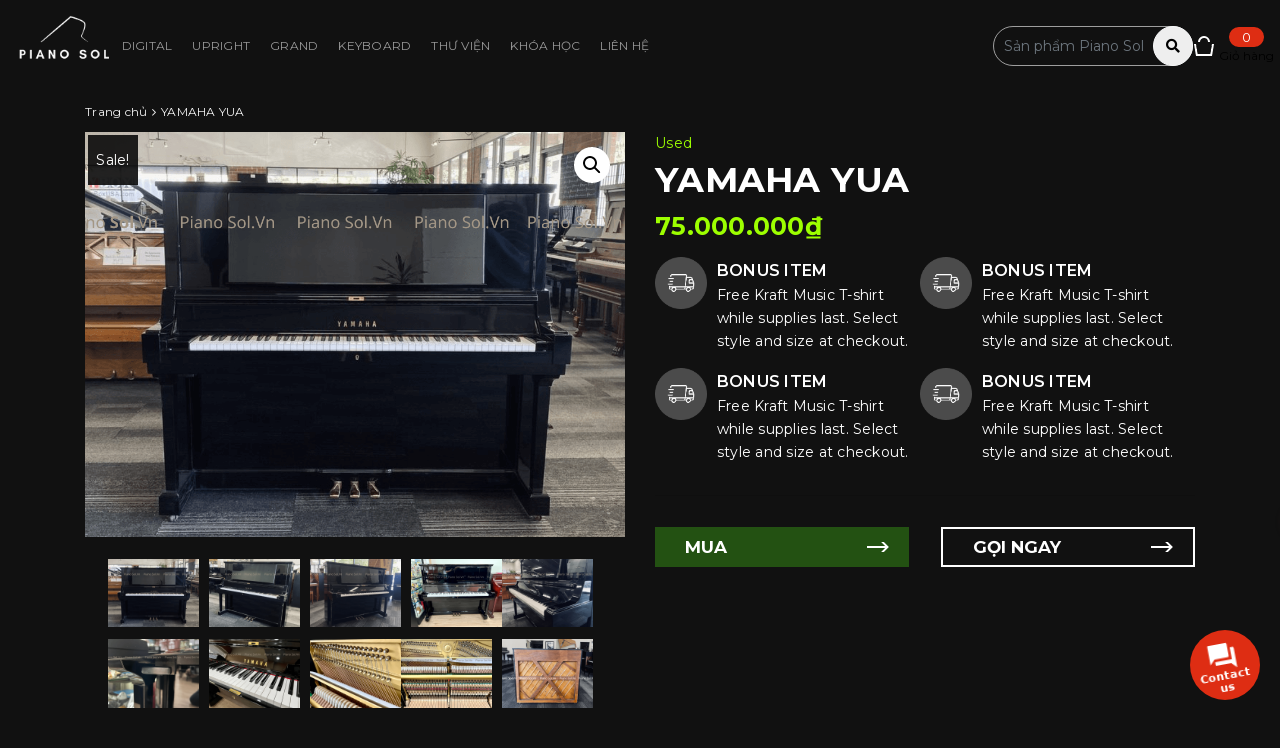

--- FILE ---
content_type: text/html; charset=UTF-8
request_url: https://pianosol.vn/san-pham/piano-yamaha-yua/
body_size: 44959
content:
<!DOCTYPE html>
<html lang="vi" prefix="og: https://ogp.me/ns#">

<head>
	<meta charset="UTF-8">
	<link rel="profile" href="https://gmpg.org/xfn/11">
	<link rel="preconnect" href="https://fonts.googleapis.com">
	<link rel="preconnect" href="https://fonts.gstatic.com" crossorigin>
	<link href="https://fonts.googleapis.com/css2?family=Montserrat:wght@400;500;600;700;800&display=swap" rel="stylesheet">
	
<!-- Search Engine Optimization by Rank Math - https://rankmath.com/ -->
<title>YAMAHA YUA - GRAND PIANO TRÊN DÁNG UPRIGHT</title>
<meta name="description" content="Yamaha YUA là dòng upright hạng A, có ngoại hình sang trọng, đặc biệt bàn phím và âm thanh chất lượng như Grand piano cao cấp. Bảo hành 8...."/>
<meta name="robots" content="index, follow, max-snippet:-1, max-video-preview:-1, max-image-preview:large"/>
<link rel="canonical" href="https://pianosol.vn/san-pham/piano-yamaha-yua/" />
<meta property="og:locale" content="vi_VN" />
<meta property="og:type" content="product" />
<meta property="og:title" content="YAMAHA YUA - GRAND PIANO TRÊN DÁNG UPRIGHT" />
<meta property="og:description" content="Yamaha YUA là dòng upright hạng A, có ngoại hình sang trọng, đặc biệt bàn phím và âm thanh chất lượng như Grand piano cao cấp. Bảo hành 8...." />
<meta property="og:url" content="https://pianosol.vn/san-pham/piano-yamaha-yua/" />
<meta property="og:site_name" content="Piano Sol" />
<meta property="og:updated_time" content="2025-10-20T18:04:42+07:00" />
<meta property="og:image" content="https://pianosol.vn/wp-content/uploads/2022/10/YUAnoibat.png" />
<meta property="og:image:secure_url" content="https://pianosol.vn/wp-content/uploads/2022/10/YUAnoibat.png" />
<meta property="og:image:width" content="480" />
<meta property="og:image:height" content="360" />
<meta property="og:image:alt" content="yamaha-yua" />
<meta property="og:image:type" content="image/png" />
<meta property="product:price:amount" content="75000000" />
<meta property="product:price:currency" content="VND" />
<meta property="product:availability" content="instock" />
<meta name="twitter:card" content="summary_large_image" />
<meta name="twitter:title" content="YAMAHA YUA - GRAND PIANO TRÊN DÁNG UPRIGHT" />
<meta name="twitter:description" content="Yamaha YUA là dòng upright hạng A, có ngoại hình sang trọng, đặc biệt bàn phím và âm thanh chất lượng như Grand piano cao cấp. Bảo hành 8...." />
<meta name="twitter:image" content="https://pianosol.vn/wp-content/uploads/2022/10/YUAnoibat.png" />
<meta name="twitter:label1" content="Price" />
<meta name="twitter:data1" content="75.000.000&#8363;" />
<meta name="twitter:label2" content="Availability" />
<meta name="twitter:data2" content="In stock" />
<script type="application/ld+json" class="rank-math-schema">{"@context":"https://schema.org","@graph":[{"@type":["Person","Organization"],"@id":"https://pianosol.vn/#person","name":"Sol Music","logo":{"@type":"ImageObject","@id":"https://pianosol.vn/#logo","url":"https://pianosol.vn/wp-content/uploads/2023/11/cropped-logo-pianosol-150x150.png","contentUrl":"https://pianosol.vn/wp-content/uploads/2023/11/cropped-logo-pianosol-150x150.png","caption":"Sol Music","inLanguage":"vi"},"image":{"@type":"ImageObject","@id":"https://pianosol.vn/#logo","url":"https://pianosol.vn/wp-content/uploads/2023/11/cropped-logo-pianosol-150x150.png","contentUrl":"https://pianosol.vn/wp-content/uploads/2023/11/cropped-logo-pianosol-150x150.png","caption":"Sol Music","inLanguage":"vi"}},{"@type":"WebSite","@id":"https://pianosol.vn/#website","url":"https://pianosol.vn","name":"Sol Music","publisher":{"@id":"https://pianosol.vn/#person"},"inLanguage":"vi"},{"@type":"ImageObject","@id":"https://pianosol.vn/wp-content/uploads/2022/10/YUAnoibat.png","url":"https://pianosol.vn/wp-content/uploads/2022/10/YUAnoibat.png","width":"480","height":"360","caption":"yamaha-yua","inLanguage":"vi"},{"@type":"ItemPage","@id":"https://pianosol.vn/san-pham/piano-yamaha-yua/#webpage","url":"https://pianosol.vn/san-pham/piano-yamaha-yua/","name":"YAMAHA YUA - GRAND PIANO TR\u00caN D\u00c1NG UPRIGHT","datePublished":"2022-10-24T15:41:33+07:00","dateModified":"2025-10-20T18:04:42+07:00","isPartOf":{"@id":"https://pianosol.vn/#website"},"primaryImageOfPage":{"@id":"https://pianosol.vn/wp-content/uploads/2022/10/YUAnoibat.png"},"inLanguage":"vi"},{"@type":"Product","name":"YAMAHA YUA - GRAND PIANO TR\u00caN D\u00c1NG UPRIGHT","description":"Yamaha YUA l\u00e0 d\u00f2ng upright h\u1ea1ng A, c\u00f3 ngo\u1ea1i h\u00ecnh sang tr\u1ecdng, \u0111\u1eb7c bi\u1ec7t b\u00e0n ph\u00edm v\u00e0 \u00e2m thanh ch\u1ea5t l\u01b0\u1ee3ng nh\u01b0 Grand piano cao c\u1ea5p. B\u1ea3o h\u00e0nh 8....","category":"Uncategorized","mainEntityOfPage":{"@id":"https://pianosol.vn/san-pham/piano-yamaha-yua/#webpage"},"image":[{"@type":"ImageObject","url":"https://pianosol.vn/wp-content/uploads/2022/10/YUAnoibat.png","height":"360","width":"480"}],"offers":{"@type":"Offer","price":"75000000","priceCurrency":"VND","priceValidUntil":"2027-12-31","availability":"https://schema.org/InStock","itemCondition":"NewCondition","url":"https://pianosol.vn/san-pham/piano-yamaha-yua/","seller":{"@type":"Person","@id":"https://pianosol.vn/","name":"Sol Music","url":"https://pianosol.vn"}},"@id":"https://pianosol.vn/san-pham/piano-yamaha-yua/#richSnippet"}]}</script>
<!-- /Rank Math WordPress SEO plugin -->

<link rel='dns-prefetch' href='//pc.baokim.vn' />
<link rel="alternate" type="application/rss+xml" title="Dòng thông tin Piano Sol &raquo;" href="https://pianosol.vn/feed/" />
<link rel="alternate" type="application/rss+xml" title="Piano Sol &raquo; Dòng bình luận" href="https://pianosol.vn/comments/feed/" />
<script>
window._wpemojiSettings = {"baseUrl":"https:\/\/s.w.org\/images\/core\/emoji\/15.0.3\/72x72\/","ext":".png","svgUrl":"https:\/\/s.w.org\/images\/core\/emoji\/15.0.3\/svg\/","svgExt":".svg","source":{"concatemoji":"https:\/\/pianosol.vn\/wp-includes\/js\/wp-emoji-release.min.js?ver=6.5.2"}};
/*! This file is auto-generated */
!function(i,n){var o,s,e;function c(e){try{var t={supportTests:e,timestamp:(new Date).valueOf()};sessionStorage.setItem(o,JSON.stringify(t))}catch(e){}}function p(e,t,n){e.clearRect(0,0,e.canvas.width,e.canvas.height),e.fillText(t,0,0);var t=new Uint32Array(e.getImageData(0,0,e.canvas.width,e.canvas.height).data),r=(e.clearRect(0,0,e.canvas.width,e.canvas.height),e.fillText(n,0,0),new Uint32Array(e.getImageData(0,0,e.canvas.width,e.canvas.height).data));return t.every(function(e,t){return e===r[t]})}function u(e,t,n){switch(t){case"flag":return n(e,"\ud83c\udff3\ufe0f\u200d\u26a7\ufe0f","\ud83c\udff3\ufe0f\u200b\u26a7\ufe0f")?!1:!n(e,"\ud83c\uddfa\ud83c\uddf3","\ud83c\uddfa\u200b\ud83c\uddf3")&&!n(e,"\ud83c\udff4\udb40\udc67\udb40\udc62\udb40\udc65\udb40\udc6e\udb40\udc67\udb40\udc7f","\ud83c\udff4\u200b\udb40\udc67\u200b\udb40\udc62\u200b\udb40\udc65\u200b\udb40\udc6e\u200b\udb40\udc67\u200b\udb40\udc7f");case"emoji":return!n(e,"\ud83d\udc26\u200d\u2b1b","\ud83d\udc26\u200b\u2b1b")}return!1}function f(e,t,n){var r="undefined"!=typeof WorkerGlobalScope&&self instanceof WorkerGlobalScope?new OffscreenCanvas(300,150):i.createElement("canvas"),a=r.getContext("2d",{willReadFrequently:!0}),o=(a.textBaseline="top",a.font="600 32px Arial",{});return e.forEach(function(e){o[e]=t(a,e,n)}),o}function t(e){var t=i.createElement("script");t.src=e,t.defer=!0,i.head.appendChild(t)}"undefined"!=typeof Promise&&(o="wpEmojiSettingsSupports",s=["flag","emoji"],n.supports={everything:!0,everythingExceptFlag:!0},e=new Promise(function(e){i.addEventListener("DOMContentLoaded",e,{once:!0})}),new Promise(function(t){var n=function(){try{var e=JSON.parse(sessionStorage.getItem(o));if("object"==typeof e&&"number"==typeof e.timestamp&&(new Date).valueOf()<e.timestamp+604800&&"object"==typeof e.supportTests)return e.supportTests}catch(e){}return null}();if(!n){if("undefined"!=typeof Worker&&"undefined"!=typeof OffscreenCanvas&&"undefined"!=typeof URL&&URL.createObjectURL&&"undefined"!=typeof Blob)try{var e="postMessage("+f.toString()+"("+[JSON.stringify(s),u.toString(),p.toString()].join(",")+"));",r=new Blob([e],{type:"text/javascript"}),a=new Worker(URL.createObjectURL(r),{name:"wpTestEmojiSupports"});return void(a.onmessage=function(e){c(n=e.data),a.terminate(),t(n)})}catch(e){}c(n=f(s,u,p))}t(n)}).then(function(e){for(var t in e)n.supports[t]=e[t],n.supports.everything=n.supports.everything&&n.supports[t],"flag"!==t&&(n.supports.everythingExceptFlag=n.supports.everythingExceptFlag&&n.supports[t]);n.supports.everythingExceptFlag=n.supports.everythingExceptFlag&&!n.supports.flag,n.DOMReady=!1,n.readyCallback=function(){n.DOMReady=!0}}).then(function(){return e}).then(function(){var e;n.supports.everything||(n.readyCallback(),(e=n.source||{}).concatemoji?t(e.concatemoji):e.wpemoji&&e.twemoji&&(t(e.twemoji),t(e.wpemoji)))}))}((window,document),window._wpemojiSettings);
</script>
<style id='wp-emoji-styles-inline-css'>

	img.wp-smiley, img.emoji {
		display: inline !important;
		border: none !important;
		box-shadow: none !important;
		height: 1em !important;
		width: 1em !important;
		margin: 0 0.07em !important;
		vertical-align: -0.1em !important;
		background: none !important;
		padding: 0 !important;
	}
</style>
<link rel='stylesheet' id='wp-block-library-css' href='https://pianosol.vn/wp-includes/css/dist/block-library/style.min.css?ver=6.5.2' media='all' />
<style id='rank-math-toc-block-style-inline-css'>
.wp-block-rank-math-toc-block nav ol{counter-reset:item}.wp-block-rank-math-toc-block nav ol li{display:block}.wp-block-rank-math-toc-block nav ol li:before{content:counters(item, ".") ". ";counter-increment:item}

</style>
<link rel='stylesheet' id='wc-blocks-vendors-style-css' href='https://pianosol.vn/wp-content/plugins/woocommerce/packages/woocommerce-blocks/build/wc-blocks-vendors-style.css?ver=8.7.5' media='all' />
<link rel='stylesheet' id='wc-blocks-style-css' href='https://pianosol.vn/wp-content/plugins/woocommerce/packages/woocommerce-blocks/build/wc-blocks-style.css?ver=8.7.5' media='all' />
<style id='classic-theme-styles-inline-css'>
/*! This file is auto-generated */
.wp-block-button__link{color:#fff;background-color:#32373c;border-radius:9999px;box-shadow:none;text-decoration:none;padding:calc(.667em + 2px) calc(1.333em + 2px);font-size:1.125em}.wp-block-file__button{background:#32373c;color:#fff;text-decoration:none}
</style>
<style id='global-styles-inline-css'>
body{--wp--preset--color--black: #000000;--wp--preset--color--cyan-bluish-gray: #abb8c3;--wp--preset--color--white: #ffffff;--wp--preset--color--pale-pink: #f78da7;--wp--preset--color--vivid-red: #cf2e2e;--wp--preset--color--luminous-vivid-orange: #ff6900;--wp--preset--color--luminous-vivid-amber: #fcb900;--wp--preset--color--light-green-cyan: #7bdcb5;--wp--preset--color--vivid-green-cyan: #00d084;--wp--preset--color--pale-cyan-blue: #8ed1fc;--wp--preset--color--vivid-cyan-blue: #0693e3;--wp--preset--color--vivid-purple: #9b51e0;--wp--preset--gradient--vivid-cyan-blue-to-vivid-purple: linear-gradient(135deg,rgba(6,147,227,1) 0%,rgb(155,81,224) 100%);--wp--preset--gradient--light-green-cyan-to-vivid-green-cyan: linear-gradient(135deg,rgb(122,220,180) 0%,rgb(0,208,130) 100%);--wp--preset--gradient--luminous-vivid-amber-to-luminous-vivid-orange: linear-gradient(135deg,rgba(252,185,0,1) 0%,rgba(255,105,0,1) 100%);--wp--preset--gradient--luminous-vivid-orange-to-vivid-red: linear-gradient(135deg,rgba(255,105,0,1) 0%,rgb(207,46,46) 100%);--wp--preset--gradient--very-light-gray-to-cyan-bluish-gray: linear-gradient(135deg,rgb(238,238,238) 0%,rgb(169,184,195) 100%);--wp--preset--gradient--cool-to-warm-spectrum: linear-gradient(135deg,rgb(74,234,220) 0%,rgb(151,120,209) 20%,rgb(207,42,186) 40%,rgb(238,44,130) 60%,rgb(251,105,98) 80%,rgb(254,248,76) 100%);--wp--preset--gradient--blush-light-purple: linear-gradient(135deg,rgb(255,206,236) 0%,rgb(152,150,240) 100%);--wp--preset--gradient--blush-bordeaux: linear-gradient(135deg,rgb(254,205,165) 0%,rgb(254,45,45) 50%,rgb(107,0,62) 100%);--wp--preset--gradient--luminous-dusk: linear-gradient(135deg,rgb(255,203,112) 0%,rgb(199,81,192) 50%,rgb(65,88,208) 100%);--wp--preset--gradient--pale-ocean: linear-gradient(135deg,rgb(255,245,203) 0%,rgb(182,227,212) 50%,rgb(51,167,181) 100%);--wp--preset--gradient--electric-grass: linear-gradient(135deg,rgb(202,248,128) 0%,rgb(113,206,126) 100%);--wp--preset--gradient--midnight: linear-gradient(135deg,rgb(2,3,129) 0%,rgb(40,116,252) 100%);--wp--preset--font-size--small: 13px;--wp--preset--font-size--medium: 20px;--wp--preset--font-size--large: 36px;--wp--preset--font-size--x-large: 42px;--wp--preset--spacing--20: 0.44rem;--wp--preset--spacing--30: 0.67rem;--wp--preset--spacing--40: 1rem;--wp--preset--spacing--50: 1.5rem;--wp--preset--spacing--60: 2.25rem;--wp--preset--spacing--70: 3.38rem;--wp--preset--spacing--80: 5.06rem;--wp--preset--shadow--natural: 6px 6px 9px rgba(0, 0, 0, 0.2);--wp--preset--shadow--deep: 12px 12px 50px rgba(0, 0, 0, 0.4);--wp--preset--shadow--sharp: 6px 6px 0px rgba(0, 0, 0, 0.2);--wp--preset--shadow--outlined: 6px 6px 0px -3px rgba(255, 255, 255, 1), 6px 6px rgba(0, 0, 0, 1);--wp--preset--shadow--crisp: 6px 6px 0px rgba(0, 0, 0, 1);}:where(.is-layout-flex){gap: 0.5em;}:where(.is-layout-grid){gap: 0.5em;}body .is-layout-flow > .alignleft{float: left;margin-inline-start: 0;margin-inline-end: 2em;}body .is-layout-flow > .alignright{float: right;margin-inline-start: 2em;margin-inline-end: 0;}body .is-layout-flow > .aligncenter{margin-left: auto !important;margin-right: auto !important;}body .is-layout-constrained > .alignleft{float: left;margin-inline-start: 0;margin-inline-end: 2em;}body .is-layout-constrained > .alignright{float: right;margin-inline-start: 2em;margin-inline-end: 0;}body .is-layout-constrained > .aligncenter{margin-left: auto !important;margin-right: auto !important;}body .is-layout-constrained > :where(:not(.alignleft):not(.alignright):not(.alignfull)){max-width: var(--wp--style--global--content-size);margin-left: auto !important;margin-right: auto !important;}body .is-layout-constrained > .alignwide{max-width: var(--wp--style--global--wide-size);}body .is-layout-flex{display: flex;}body .is-layout-flex{flex-wrap: wrap;align-items: center;}body .is-layout-flex > *{margin: 0;}body .is-layout-grid{display: grid;}body .is-layout-grid > *{margin: 0;}:where(.wp-block-columns.is-layout-flex){gap: 2em;}:where(.wp-block-columns.is-layout-grid){gap: 2em;}:where(.wp-block-post-template.is-layout-flex){gap: 1.25em;}:where(.wp-block-post-template.is-layout-grid){gap: 1.25em;}.has-black-color{color: var(--wp--preset--color--black) !important;}.has-cyan-bluish-gray-color{color: var(--wp--preset--color--cyan-bluish-gray) !important;}.has-white-color{color: var(--wp--preset--color--white) !important;}.has-pale-pink-color{color: var(--wp--preset--color--pale-pink) !important;}.has-vivid-red-color{color: var(--wp--preset--color--vivid-red) !important;}.has-luminous-vivid-orange-color{color: var(--wp--preset--color--luminous-vivid-orange) !important;}.has-luminous-vivid-amber-color{color: var(--wp--preset--color--luminous-vivid-amber) !important;}.has-light-green-cyan-color{color: var(--wp--preset--color--light-green-cyan) !important;}.has-vivid-green-cyan-color{color: var(--wp--preset--color--vivid-green-cyan) !important;}.has-pale-cyan-blue-color{color: var(--wp--preset--color--pale-cyan-blue) !important;}.has-vivid-cyan-blue-color{color: var(--wp--preset--color--vivid-cyan-blue) !important;}.has-vivid-purple-color{color: var(--wp--preset--color--vivid-purple) !important;}.has-black-background-color{background-color: var(--wp--preset--color--black) !important;}.has-cyan-bluish-gray-background-color{background-color: var(--wp--preset--color--cyan-bluish-gray) !important;}.has-white-background-color{background-color: var(--wp--preset--color--white) !important;}.has-pale-pink-background-color{background-color: var(--wp--preset--color--pale-pink) !important;}.has-vivid-red-background-color{background-color: var(--wp--preset--color--vivid-red) !important;}.has-luminous-vivid-orange-background-color{background-color: var(--wp--preset--color--luminous-vivid-orange) !important;}.has-luminous-vivid-amber-background-color{background-color: var(--wp--preset--color--luminous-vivid-amber) !important;}.has-light-green-cyan-background-color{background-color: var(--wp--preset--color--light-green-cyan) !important;}.has-vivid-green-cyan-background-color{background-color: var(--wp--preset--color--vivid-green-cyan) !important;}.has-pale-cyan-blue-background-color{background-color: var(--wp--preset--color--pale-cyan-blue) !important;}.has-vivid-cyan-blue-background-color{background-color: var(--wp--preset--color--vivid-cyan-blue) !important;}.has-vivid-purple-background-color{background-color: var(--wp--preset--color--vivid-purple) !important;}.has-black-border-color{border-color: var(--wp--preset--color--black) !important;}.has-cyan-bluish-gray-border-color{border-color: var(--wp--preset--color--cyan-bluish-gray) !important;}.has-white-border-color{border-color: var(--wp--preset--color--white) !important;}.has-pale-pink-border-color{border-color: var(--wp--preset--color--pale-pink) !important;}.has-vivid-red-border-color{border-color: var(--wp--preset--color--vivid-red) !important;}.has-luminous-vivid-orange-border-color{border-color: var(--wp--preset--color--luminous-vivid-orange) !important;}.has-luminous-vivid-amber-border-color{border-color: var(--wp--preset--color--luminous-vivid-amber) !important;}.has-light-green-cyan-border-color{border-color: var(--wp--preset--color--light-green-cyan) !important;}.has-vivid-green-cyan-border-color{border-color: var(--wp--preset--color--vivid-green-cyan) !important;}.has-pale-cyan-blue-border-color{border-color: var(--wp--preset--color--pale-cyan-blue) !important;}.has-vivid-cyan-blue-border-color{border-color: var(--wp--preset--color--vivid-cyan-blue) !important;}.has-vivid-purple-border-color{border-color: var(--wp--preset--color--vivid-purple) !important;}.has-vivid-cyan-blue-to-vivid-purple-gradient-background{background: var(--wp--preset--gradient--vivid-cyan-blue-to-vivid-purple) !important;}.has-light-green-cyan-to-vivid-green-cyan-gradient-background{background: var(--wp--preset--gradient--light-green-cyan-to-vivid-green-cyan) !important;}.has-luminous-vivid-amber-to-luminous-vivid-orange-gradient-background{background: var(--wp--preset--gradient--luminous-vivid-amber-to-luminous-vivid-orange) !important;}.has-luminous-vivid-orange-to-vivid-red-gradient-background{background: var(--wp--preset--gradient--luminous-vivid-orange-to-vivid-red) !important;}.has-very-light-gray-to-cyan-bluish-gray-gradient-background{background: var(--wp--preset--gradient--very-light-gray-to-cyan-bluish-gray) !important;}.has-cool-to-warm-spectrum-gradient-background{background: var(--wp--preset--gradient--cool-to-warm-spectrum) !important;}.has-blush-light-purple-gradient-background{background: var(--wp--preset--gradient--blush-light-purple) !important;}.has-blush-bordeaux-gradient-background{background: var(--wp--preset--gradient--blush-bordeaux) !important;}.has-luminous-dusk-gradient-background{background: var(--wp--preset--gradient--luminous-dusk) !important;}.has-pale-ocean-gradient-background{background: var(--wp--preset--gradient--pale-ocean) !important;}.has-electric-grass-gradient-background{background: var(--wp--preset--gradient--electric-grass) !important;}.has-midnight-gradient-background{background: var(--wp--preset--gradient--midnight) !important;}.has-small-font-size{font-size: var(--wp--preset--font-size--small) !important;}.has-medium-font-size{font-size: var(--wp--preset--font-size--medium) !important;}.has-large-font-size{font-size: var(--wp--preset--font-size--large) !important;}.has-x-large-font-size{font-size: var(--wp--preset--font-size--x-large) !important;}
.wp-block-navigation a:where(:not(.wp-element-button)){color: inherit;}
:where(.wp-block-post-template.is-layout-flex){gap: 1.25em;}:where(.wp-block-post-template.is-layout-grid){gap: 1.25em;}
:where(.wp-block-columns.is-layout-flex){gap: 2em;}:where(.wp-block-columns.is-layout-grid){gap: 2em;}
.wp-block-pullquote{font-size: 1.5em;line-height: 1.6;}
</style>
<link rel='stylesheet' id='contact-form-7-css' href='https://pianosol.vn/wp-content/plugins/contact-form-7/includes/css/styles.css?ver=5.5.2' media='all' />
<link rel='stylesheet' id='photoswipe-css' href='https://pianosol.vn/wp-content/plugins/woocommerce/assets/css/photoswipe/photoswipe.min.css?ver=7.1.0' media='all' />
<link rel='stylesheet' id='photoswipe-default-skin-css' href='https://pianosol.vn/wp-content/plugins/woocommerce/assets/css/photoswipe/default-skin/default-skin.min.css?ver=7.1.0' media='all' />
<style id='woocommerce-inline-inline-css'>
.woocommerce form .form-row .required { visibility: visible; }
</style>
<link rel='stylesheet' id='megamenu-css' href='https://pianosol.vn/wp-content/uploads/maxmegamenu/style.css?ver=d47402' media='all' />
<link rel='stylesheet' id='dashicons-css' href='https://pianosol.vn/wp-includes/css/dashicons.min.css?ver=6.5.2' media='all' />
<style id='dashicons-inline-css'>
[data-font="Dashicons"]:before {font-family: 'Dashicons' !important;content: attr(data-icon) !important;speak: none !important;font-weight: normal !important;font-variant: normal !important;text-transform: none !important;line-height: 1 !important;font-style: normal !important;-webkit-font-smoothing: antialiased !important;-moz-osx-font-smoothing: grayscale !important;}
</style>
<link rel='stylesheet' id='jquery-colorbox-css' href='https://pianosol.vn/wp-content/plugins/yith-woocommerce-compare/assets/css/colorbox.css?ver=1.4.21' media='all' />
<link rel='stylesheet' id='slick-style-css' href='https://pianosol.vn/wp-content/themes/thuythu/assets/custom/assets/css/slick.css?ver=6.5.2' media='all' />
<link rel='stylesheet' id='app-css' href='https://pianosol.vn/wp-content/themes/thuythu/assets/custom/assets/desktop/assets/app.css?ver=3.0.3' media='all' />
<link rel='stylesheet' id='bk-css-css' href='https://pc.baokim.vn/css/bk.css?ver=3.0.3' media='all' />
<link rel='stylesheet' id='magnific-popup-style-css' href='https://pianosol.vn/wp-content/themes/thuythu/assets/custom/assets/js/jquery/magnific/magnific-popup.css?ver=3.0.3' media='all' />
<link rel='stylesheet' id='bootstrap-datetimepicker-style-css' href='https://pianosol.vn/wp-content/themes/thuythu/assets/custom/assets/js/jquery/datetimepicker/bootstrap-datetimepicker.min.css?ver=3.0.3' media='all' />
<link rel='stylesheet' id='frontend-style-css' href='https://pianosol.vn/wp-content/themes/thuythu/assets/css/frontend.css?ver=3.0.3' media='all' />
<link rel='stylesheet' id='responsive-style-css' href='https://pianosol.vn/wp-content/themes/thuythu/assets/css/responsive.css?ver=3.0.3' media='all' />
<link rel='stylesheet' id='algolia-autocomplete-css' href='https://pianosol.vn/wp-content/plugins/wp-search-with-algolia/css/algolia-autocomplete.css?ver=2.3.1' media='all' />
<link rel='stylesheet' id='jquery.contactus.css-css' href='https://pianosol.vn/wp-content/plugins/ar-contactus/res/css/jquery.contactus.min.css?ver=1.6.1' media='all' />
<link rel='stylesheet' id='contactus.generated.desktop.css-css' href='https://pianosol.vn/wp-content/plugins/ar-contactus/res/css/generated-desktop.css?ver=1639969072' media='all' />
<link rel='stylesheet' id='contactus.fa.css-css' href='https://use.fontawesome.com/releases/v5.8.1/css/all.css?ver=1.6.1' media='all' />
<script src="https://pianosol.vn/wp-includes/js/jquery/jquery.min.js?ver=3.7.1" id="jquery-core-js"></script>
<script src="https://pianosol.vn/wp-includes/js/jquery/jquery-migrate.min.js?ver=3.4.1" id="jquery-migrate-js"></script>
<script id="utils-js-extra">
var userSettings = {"url":"\/","uid":"0","time":"1769164012","secure":"1"};
</script>
<script src="https://pianosol.vn/wp-includes/js/utils.min.js?ver=6.5.2" id="utils-js"></script>
<script src="https://pianosol.vn/wp-content/plugins/ar-contactus/res/js/scripts.js?ver=1.6.1" id="jquery.contactus.scripts-js"></script>
<link rel="https://api.w.org/" href="https://pianosol.vn/wp-json/" /><link rel="EditURI" type="application/rsd+xml" title="RSD" href="https://pianosol.vn/xmlrpc.php?rsd" />
<meta name="generator" content="WordPress 6.5.2" />
<link rel='shortlink' href='https://pianosol.vn/?p=5254' />
<link rel="alternate" type="application/json+oembed" href="https://pianosol.vn/wp-json/oembed/1.0/embed?url=https%3A%2F%2Fpianosol.vn%2Fsan-pham%2Fpiano-yamaha-yua%2F" />
<link rel="alternate" type="text/xml+oembed" href="https://pianosol.vn/wp-json/oembed/1.0/embed?url=https%3A%2F%2Fpianosol.vn%2Fsan-pham%2Fpiano-yamaha-yua%2F&#038;format=xml" />
<!-- HFCM by 99 Robots - Snippet # 1: GA4 - Tracking CTA -->
<!-- Google Tag Manager -->
<script>(function(w,d,s,l,i){w[l]=w[l]||[];w[l].push({'gtm.start':
new Date().getTime(),event:'gtm.js'});var f=d.getElementsByTagName(s)[0],
j=d.createElement(s),dl=l!='dataLayer'?'&l='+l:'';j.async=true;j.src=
'https://www.googletagmanager.com/gtm.js?id='+i+dl;f.parentNode.insertBefore(j,f);
})(window,document,'script','dataLayer','GTM-P369F8GC');</script>
<!-- End Google Tag Manager -->


<!-- /end HFCM by 99 Robots -->
<!-- HFCM by 99 Robots - Snippet # 3: GG ANALYTIC GA4 -->
<!-- Google tag (gtag.js) -->
<script async src="https://www.googletagmanager.com/gtag/js?id=G-ENHSVLMG1X"></script>
<script>
  window.dataLayer = window.dataLayer || [];
  function gtag(){dataLayer.push(arguments);}
  gtag('js', new Date());

  gtag('config', 'G-ENHSVLMG1X');
</script>
<!-- /end HFCM by 99 Robots -->

<!-- This website runs the Product Feed PRO for WooCommerce by AdTribes.io plugin -->
<meta name="viewport" content="width=device-width, initial-scale=1, maximum-scale=1">	<noscript><style>.woocommerce-product-gallery{ opacity: 1 !important; }</style></noscript>
	<style>.recentcomments a{display:inline !important;padding:0 !important;margin:0 !important;}</style><link rel="icon" href="https://pianosol.vn/wp-content/uploads/2022/07/cropped-logo1-1-32x32.jpg" sizes="32x32" />
<link rel="icon" href="https://pianosol.vn/wp-content/uploads/2022/07/cropped-logo1-1-192x192.jpg" sizes="192x192" />
<link rel="apple-touch-icon" href="https://pianosol.vn/wp-content/uploads/2022/07/cropped-logo1-1-180x180.jpg" />
<meta name="msapplication-TileImage" content="https://pianosol.vn/wp-content/uploads/2022/07/cropped-logo1-1-270x270.jpg" />
		<style id="wp-custom-css">
			/* =WordPress Core
————————————————————– */
.alignnone {
margin: 5px 20px 20px 0;
}
.aligncenter, div.aligncenter {
display:block;
margin: 5px auto 5px auto;
}
.alignright {
float:right;
margin: 5px 0 20px 20px;
}
.alignleft {
float:left;
margin: 5px 20px 20px 0;
}
.aligncenter {
display: block;
margin: 5px auto 5px auto;
}
a img.alignright {
float:right;
margin: 5px 0 20px 20px;
}
a img.alignnone {
margin: 5px 20px 20px 0;
}
a img.alignleft {
float:left;
margin: 5px 20px 20px 0;
}
a img.aligncenter {
display: block;
margin-left: auto;
margin-right: auto
}
.wp-caption {
background: #fff;
border: 1px  solid #f0f0f0;
max-width: 96%; /* Image does not overflow the content area */
padding: 5px 3px 10px;
text-align: center;
}
.wp-caption.alignnone {
margin: 5px 20px 20px 0;
}
.wp-caption.alignleft {
margin: 5px 20px 20px 0;
}
.wp-caption.alignright {
margin: 5px 0 20px 20px;
}
.wp-caption img {
border: 0 none;
height: auto;
margin:0;
max-width: 98.5%;
padding:0;
width: auto;
}
.wp-caption p.wp-caption-text {
font-size:11px;
line-height:17px;
margin:0;
padding:0 4px 5px;
}
/* .video-container {
    overflow: hidden;
    position: relative;
    width:100%;
}

.video-container::after {
    padding-top: 56.25%;
    display: block;
    content: '';
}
.video-container iframe {
    position: absolute;
    top: 0;
    left: 0;
    width: 100%;
    height: 100%;
}
 */

p.ez-toc-title {
	color: #000000 !important;
}
		</style>
		<style type="text/css">/** Mega Menu CSS: fs **/</style>
	<meta name="google-site-verification" content="uGLD3a5DsD_sp_KhbYARAt9vxABKgwviUqQc5N_bTZY" />
	<!-- Google tag (gtag.js) -->
	<script async src="https://www.googletagmanager.com/gtag/js?id=G-Z3NHQFJXRC"></script>
	<script>
		window.dataLayer = window.dataLayer || [];

		function gtag() {
			dataLayer.push(arguments);
		}
		gtag('js', new Date());

		gtag('config', 'G-Z3NHQFJXRC');
	</script>



	<script src="https://cdnjs.cloudflare.com/ajax/libs/fancybox/3.5.7/jquery.fancybox.min.js" integrity="sha512-uURl+ZXMBrF4AwGaWmEetzrd+J5/8NRkWAvJx5sbPSSuOb0bZLqf+tOzniObO00BjHa/dD7gub9oCGMLPQHtQA==" crossorigin="anonymous" referrerpolicy="no-referrer"></script>
	<link rel="stylesheet" href="https://cdnjs.cloudflare.com/ajax/libs/fancybox/3.5.7/jquery.fancybox.min.css" integrity="sha512-H9jrZiiopUdsLpg94A333EfumgUBpO9MdbxStdeITo+KEIMaNfHNvwyjjDJb+ERPaRS6DpyRlKbvPUasNItRyw==" crossorigin="anonymous" referrerpolicy="no-referrer" />
</head>

<body class="product-template-default single single-product postid-5254 wp-custom-logo wp-embed-responsive theme-thuythu woocommerce woocommerce-page woocommerce-no-js mega-menu-primary right-sidebar nav-float-right separate-containers header-aligned-left dropdown-hover featured-image-active" itemtype="https://schema.org/Blog" itemscope>

		<div class="" id="box-wrapper">
		<header class="header">
			<nav id="top">
				<div class="container">
										<div class="nav float-left">
													<ul class="list-inline">
								<li class="list-inline-item"><strong>Hotline:</strong> <a href="tel:096.196.1196">096.196.1196</a></li>
							</ul>
											</div>
											<div class="nav float-right">
							<ul class="list-inline">
																		<li class="list-inline-item">
											<a title="Hỗ trợ 24/7" target="" href="#">Hỗ trợ 24/7</a>
										</li>
																								</ul>
						</div>
									</div>
			</nav>
			<div>
				<div class="center-header-wrapper">
					<div class="center-header">
						<div class="container-fluid">
							<div class="row">
								<div class="col-md-8 col-sm-4 col-12">
									<div class="wrap-menu">
										<div class="main-logo">
											<a href="index.html" class="logo-wrapper ">
												<a href="https://pianosol.vn/" class="custom-logo-link" rel="home"><img width="1056" height="786" src="https://pianosol.vn/wp-content/uploads/2023/11/cropped-logo-pianosol.png" class="custom-logo" alt="Piano Sol" decoding="async" fetchpriority="high" srcset="https://pianosol.vn/wp-content/uploads/2023/11/cropped-logo-pianosol.png 1056w, https://pianosol.vn/wp-content/uploads/2023/11/cropped-logo-pianosol-300x223.png 300w, https://pianosol.vn/wp-content/uploads/2023/11/cropped-logo-pianosol-1024x762.png 1024w, https://pianosol.vn/wp-content/uploads/2023/11/cropped-logo-pianosol-768x572.png 768w, https://pianosol.vn/wp-content/uploads/2023/11/cropped-logo-pianosol-600x447.png 600w" sizes="(max-width: 1056px) 100vw, 1056px" /></a>											</a>
										</div>
										<div class="main-menu">
											<div id="menu">
												<div id="mega-menu-wrap-primary" class="mega-menu-wrap"><div class="mega-menu-toggle"><div class="mega-toggle-blocks-left"><div class='mega-toggle-block mega-menu-toggle-animated-block mega-toggle-block-1' id='mega-toggle-block-1'><button aria-label="Menu" class="mega-toggle-animated mega-toggle-animated-slider" type="button" aria-expanded="false">
                  <span class="mega-toggle-animated-box">
                    <span class="mega-toggle-animated-inner"></span>
                  </span>
                </button></div></div><div class="mega-toggle-blocks-center"></div><div class="mega-toggle-blocks-right"></div></div><ul id="mega-menu-primary" class="mega-menu max-mega-menu mega-menu-horizontal mega-no-js" data-event="hover_intent" data-effect="fade_up" data-effect-speed="200" data-effect-mobile="disabled" data-effect-speed-mobile="0" data-mobile-force-width="body" data-second-click="go" data-document-click="collapse" data-vertical-behaviour="standard" data-breakpoint="1024" data-unbind="true" data-mobile-state="collapse_all" data-hover-intent-timeout="300" data-hover-intent-interval="100"><li class='mega-menu-item mega-menu-item-type-taxonomy mega-menu-item-object-product-category mega-menu-item-has-children mega-menu-megamenu mega-align-bottom-left mega-menu-grid mega-menu-item-272' id='mega-menu-item-272'><a class="mega-menu-link" href="https://pianosol.vn/loai-san-pham/digital/" aria-haspopup="true" aria-expanded="false" tabindex="0">DIGITAL<span class="mega-indicator"></span></a>
<ul class="mega-sub-menu">
<li class='mega-menu-row' id='mega-menu-272-0'>
	<ul class="mega-sub-menu">
<li class='mega-menu-column mega-menu-columns-3-of-12' id='mega-menu-272-0-0'>
		<ul class="mega-sub-menu">
<li class='mega-menu-item mega-menu-item-type-widget widget_media_image mega-menu-item-media_image-24' id='mega-menu-item-media_image-24'><a href="https://pianosol.vn/loai-san-pham/digital-piano-yamaha/"><img width="200" height="70" src="https://pianosol.vn/wp-content/uploads/2021/12/logo-yamaha.jpg" class="image wp-image-703  attachment-full size-full" alt="" style="max-width: 100%; height: auto;" decoding="async" /></a></li><li class='mega-menu-item mega-menu-item-type-taxonomy mega-menu-item-object-product-category mega-menu-item-717' id='mega-menu-item-717'><a class="mega-menu-link" href="https://pianosol.vn/loai-san-pham/digital-piano-yamaha/">Digital Piano Yamaha</a></li>		</ul>
</li><li class='mega-menu-column mega-menu-columns-3-of-12' id='mega-menu-272-0-1'>
		<ul class="mega-sub-menu">
<li class='mega-menu-item mega-menu-item-type-widget widget_media_image mega-menu-item-media_image-25' id='mega-menu-item-media_image-25'><a href="https://pianosol.vn/loai-san-pham/digital-piano-roland/"><img width="200" height="70" src="https://pianosol.vn/wp-content/uploads/2021/12/logo-digital-roland-1.jpg" class="image wp-image-699  attachment-full size-full" alt="" style="max-width: 100%; height: auto;" decoding="async" /></a></li><li class='mega-menu-item mega-menu-item-type-taxonomy mega-menu-item-object-product-category mega-menu-item-716' id='mega-menu-item-716'><a class="mega-menu-link" href="https://pianosol.vn/loai-san-pham/digital-piano-roland/">Digital Piano Roland</a></li>		</ul>
</li><li class='mega-menu-column mega-menu-columns-3-of-12' id='mega-menu-272-0-2'>
		<ul class="mega-sub-menu">
<li class='mega-menu-item mega-menu-item-type-widget widget_media_image mega-menu-item-media_image-26' id='mega-menu-item-media_image-26'><a href="https://pianosol.vn/loai-san-pham/digital-piano-kawai/"><img width="200" height="70" src="https://pianosol.vn/wp-content/uploads/2021/12/logo-pianodienkawai.jpg" class="image wp-image-702  attachment-full size-full" alt="" style="max-width: 100%; height: auto;" decoding="async" /></a></li><li class='mega-menu-item mega-menu-item-type-taxonomy mega-menu-item-object-product-category mega-menu-item-718' id='mega-menu-item-718'><a class="mega-menu-link" href="https://pianosol.vn/loai-san-pham/digital-piano-kawai/">Digital Piano Kawai</a></li>		</ul>
</li><li class='mega-menu-column mega-menu-columns-3-of-12' id='mega-menu-272-0-3'>
		<ul class="mega-sub-menu">
<li class='mega-menu-item mega-menu-item-type-widget widget_media_image mega-menu-item-media_image-27' id='mega-menu-item-media_image-27'><a href="https://pianosol.vn/loai-san-pham/digital-piano-korg/"><img width="200" height="70" src="https://pianosol.vn/wp-content/uploads/2021/12/logo-korg-piano.jpg" class="image wp-image-700  attachment-full size-full" alt="" style="max-width: 100%; height: auto;" decoding="async" /></a></li><li class='mega-menu-item mega-menu-item-type-taxonomy mega-menu-item-object-product-category mega-menu-item-719' id='mega-menu-item-719'><a class="mega-menu-link" href="https://pianosol.vn/loai-san-pham/digital-piano-korg/">Digital Piano Korg</a></li>		</ul>
</li>	</ul>
</li><li class='mega-menu-row' id='mega-menu-272-1'>
	<ul class="mega-sub-menu">
<li class='mega-menu-column mega-menu-columns-3-of-12' id='mega-menu-272-1-0'>
		<ul class="mega-sub-menu">
<li class='mega-menu-item mega-menu-item-type-widget widget_media_image mega-menu-item-media_image-29' id='mega-menu-item-media_image-29'><a href="https://pianosol.vn/loai-san-pham/digital-piano-casio/"><img width="200" height="70" src="https://pianosol.vn/wp-content/uploads/2021/12/logo-piano-casio-1.jpg" class="image wp-image-701  attachment-full size-full" alt="" style="max-width: 100%; height: auto;" decoding="async" /></a></li><li class='mega-menu-item mega-menu-item-type-taxonomy mega-menu-item-object-product-category mega-menu-item-721' id='mega-menu-item-721'><a class="mega-menu-link" href="https://pianosol.vn/loai-san-pham/digital-piano-casio/">Digital Piano Casio</a></li>		</ul>
</li><li class='mega-menu-column mega-menu-columns-3-of-12' id='mega-menu-272-1-1'>
		<ul class="mega-sub-menu">
<li class='mega-menu-item mega-menu-item-type-widget widget_media_image mega-menu-item-media_image-30' id='mega-menu-item-media_image-30'><a href="https://pianosol.vn/loai-san-pham/electone-yamaha-els/"><img width="200" height="70" src="https://pianosol.vn/wp-content/uploads/2021/12/logo-yamaha.jpg" class="image wp-image-703  attachment-full size-full" alt="" style="max-width: 100%; height: auto;" decoding="async" /></a></li><li class='mega-menu-item mega-menu-item-type-taxonomy mega-menu-item-object-product-category mega-menu-item-722' id='mega-menu-item-722'><a class="mega-menu-link" href="https://pianosol.vn/loai-san-pham/electone-yamaha-els/">Electone Yamaha ELS</a></li>		</ul>
</li>	</ul>
</li><li class='mega-menu-row' id='mega-menu-272-3'>
	<ul class="mega-sub-menu">
<li class='mega-menu-column mega-menu-columns-3-of-12' id='mega-menu-272-3-0'></li>	</ul>
</li></ul>
</li><li class='mega-menu-item mega-menu-item-type-taxonomy mega-menu-item-object-product-category mega-current-product-ancestor mega-current-menu-parent mega-current-product-parent mega-menu-item-has-children mega-menu-megamenu mega-align-bottom-left mega-menu-grid mega-menu-item-270' id='mega-menu-item-270'><a class="mega-menu-link" href="https://pianosol.vn/loai-san-pham/upright-piano/" aria-haspopup="true" aria-expanded="false" tabindex="0">UPRIGHT<span class="mega-indicator"></span></a>
<ul class="mega-sub-menu">
<li class='mega-menu-row' id='mega-menu-270-0'>
	<ul class="mega-sub-menu">
<li class='mega-menu-column mega-menu-columns-3-of-12' id='mega-menu-270-0-0'>
		<ul class="mega-sub-menu">
<li class='mega-menu-item mega-menu-item-type-widget widget_media_image mega-menu-item-media_image-2' id='mega-menu-item-media_image-2'><a href="https://pianosol.vn/loai-san-pham/yamaha-upright-piano/"><img width="200" height="70" src="https://pianosol.vn/wp-content/uploads/2021/11/yamaha-piano-logo-2.jpeg" class="image wp-image-293  attachment-full size-full" alt="" style="max-width: 100%; height: auto;" decoding="async" /></a></li><li class='mega-menu-item mega-menu-item-type-taxonomy mega-menu-item-object-product-category mega-current-product-ancestor mega-current-menu-parent mega-current-product-parent mega-menu-item-684' id='mega-menu-item-684'><a class="mega-menu-link" href="https://pianosol.vn/loai-san-pham/yamaha-upright-piano/">Yamaha Upright Piano</a></li>		</ul>
</li><li class='mega-menu-column mega-menu-columns-3-of-12' id='mega-menu-270-0-1'>
		<ul class="mega-sub-menu">
<li class='mega-menu-item mega-menu-item-type-widget widget_media_image mega-menu-item-media_image-3' id='mega-menu-item-media_image-3'><a href="https://pianosol.vn/loai-san-pham/kawai-upright-piano/"><img width="200" height="70" src="https://pianosol.vn/wp-content/uploads/2021/11/kawai-piano-logo-2.jpeg" class="image wp-image-291  attachment-full size-full" alt="" style="max-width: 100%; height: auto;" decoding="async" /></a></li><li class='mega-menu-item mega-menu-item-type-taxonomy mega-menu-item-object-product-category mega-menu-item-688' id='mega-menu-item-688'><a class="mega-menu-link" href="https://pianosol.vn/loai-san-pham/kawai-upright-piano/">Kawai Upright Piano</a></li>		</ul>
</li><li class='mega-menu-column mega-menu-columns-3-of-12' id='mega-menu-270-0-2'>
		<ul class="mega-sub-menu">
<li class='mega-menu-item mega-menu-item-type-widget widget_media_image mega-menu-item-media_image-6' id='mega-menu-item-media_image-6'><a href="https://pianosol.vn/loai-san-pham/upright-piano-nhat/"><img width="200" height="70" src="https://pianosol.vn/wp-content/uploads/2021/12/10.jpg" class="image wp-image-744  attachment-full size-full" alt="" style="max-width: 100%; height: auto;" decoding="async" /></a></li><li class='mega-menu-item mega-menu-item-type-taxonomy mega-menu-item-object-product-category mega-menu-item-691' id='mega-menu-item-691'><a class="mega-menu-link" href="https://pianosol.vn/loai-san-pham/upright-piano-nhat/">Upright Piano Nhật</a></li>		</ul>
</li><li class='mega-menu-column mega-menu-columns-3-of-12' id='mega-menu-270-0-3'>
		<ul class="mega-sub-menu">
<li class='mega-menu-item mega-menu-item-type-widget widget_media_image mega-menu-item-media_image-5' id='mega-menu-item-media_image-5'><a href="https://pianosol.vn/loai-san-pham/boston-upright-piano/"><img width="200" height="70" src="https://pianosol.vn/wp-content/uploads/2021/11/boston-piano-logo-3.jpeg" class="image wp-image-290  attachment-full size-full" alt="" style="max-width: 100%; height: auto;" decoding="async" /></a></li><li class='mega-menu-item mega-menu-item-type-taxonomy mega-menu-item-object-product-category mega-menu-item-690' id='mega-menu-item-690'><a class="mega-menu-link" href="https://pianosol.vn/loai-san-pham/boston-upright-piano/">Boston Upright Piano</a></li>		</ul>
</li>	</ul>
</li><li class='mega-menu-row' id='mega-menu-270-1'>
	<ul class="mega-sub-menu">
<li class='mega-menu-column mega-menu-columns-3-of-12' id='mega-menu-270-1-0'>
		<ul class="mega-sub-menu">
<li class='mega-menu-item mega-menu-item-type-widget widget_media_image mega-menu-item-media_image-4' id='mega-menu-item-media_image-4'><a href="https://pianosol.vn/loai-san-pham/steinway-sons-upright/"><img width="200" height="70" src="https://pianosol.vn/wp-content/uploads/2021/11/steinway-piano-logo-3.jpeg" class="image wp-image-292  attachment-full size-full" alt="" style="max-width: 100%; height: auto;" decoding="async" /></a></li><li class='mega-menu-item mega-menu-item-type-taxonomy mega-menu-item-object-product-category mega-menu-item-689' id='mega-menu-item-689'><a class="mega-menu-link" href="https://pianosol.vn/loai-san-pham/steinway-sons-upright/">Steinway &amp; Sons Upright</a></li>		</ul>
</li><li class='mega-menu-column mega-menu-columns-3-of-12' id='mega-menu-270-1-1'>
		<ul class="mega-sub-menu">
<li class='mega-menu-item mega-menu-item-type-widget widget_media_image mega-menu-item-media_image-7' id='mega-menu-item-media_image-7'><a href="https://pianosol.vn/loai-san-pham/upright-my-duc/"><img width="200" height="70" src="https://pianosol.vn/wp-content/uploads/2021/12/banner-upright-2.jpg" class="image wp-image-747  attachment-full size-full" alt="" style="max-width: 100%; height: auto;" decoding="async" /></a></li><li class='mega-menu-item mega-menu-item-type-taxonomy mega-menu-item-object-product-category mega-menu-item-692' id='mega-menu-item-692'><a class="mega-menu-link" href="https://pianosol.vn/loai-san-pham/upright-my-duc/">Upright Mỹ &amp; Đức</a></li>		</ul>
</li><li class='mega-menu-column mega-menu-columns-3-of-12' id='mega-menu-270-1-2'>
		<ul class="mega-sub-menu">
<li class='mega-menu-item mega-menu-item-type-widget widget_media_image mega-menu-item-media_image-8' id='mega-menu-item-media_image-8'><a href="https://pianosol.vn/loai-san-pham/console-upright/"><img width="200" height="70" src="https://pianosol.vn/wp-content/uploads/2021/12/8.jpg" class="image wp-image-743  attachment-full size-full" alt="" style="max-width: 100%; height: auto;" decoding="async" /></a></li><li class='mega-menu-item mega-menu-item-type-taxonomy mega-menu-item-object-product-category mega-menu-item-693' id='mega-menu-item-693'><a class="mega-menu-link" href="https://pianosol.vn/loai-san-pham/console-upright/">Console Upright</a></li>		</ul>
</li><li class='mega-menu-column mega-menu-columns-3-of-12' id='mega-menu-270-1-3'>
		<ul class="mega-sub-menu">
<li class='mega-menu-item mega-menu-item-type-widget widget_media_image mega-menu-item-media_image-9' id='mega-menu-item-media_image-9'><a href="https://pianosol.vn/loai-san-pham/bosendorfer-upright/"><img width="200" height="70" src="https://pianosol.vn/wp-content/uploads/2021/12/bosendorfer-logo-2.jpg" class="image wp-image-741  attachment-full size-full" alt="" style="max-width: 100%; height: auto;" decoding="async" /></a></li><li class='mega-menu-item mega-menu-item-type-taxonomy mega-menu-item-object-product-category mega-menu-item-694' id='mega-menu-item-694'><a class="mega-menu-link" href="https://pianosol.vn/loai-san-pham/bosendorfer-upright/">Bosendorfer Upright</a></li>		</ul>
</li>	</ul>
</li><li class='mega-menu-row' id='mega-menu-270-2'>
	<ul class="mega-sub-menu">
<li class='mega-menu-column mega-menu-columns-3-of-12' id='mega-menu-270-2-0'>
		<ul class="mega-sub-menu">
<li class='mega-menu-item mega-menu-item-type-widget widget_media_image mega-menu-item-media_image-10' id='mega-menu-item-media_image-10'><a href="https://pianosol.vn/loai-san-pham/essex-upright-piano/"><img width="200" height="70" src="https://pianosol.vn/wp-content/uploads/2021/12/exxes-piano-logo-3.jpg" class="image wp-image-742  attachment-full size-full" alt="" style="max-width: 100%; height: auto;" decoding="async" /></a></li><li class='mega-menu-item mega-menu-item-type-taxonomy mega-menu-item-object-product-category mega-menu-item-681' id='mega-menu-item-681'><a class="mega-menu-link" href="https://pianosol.vn/loai-san-pham/essex-upright-piano/">Essex Upright Piano</a></li>		</ul>
</li><li class='mega-menu-column mega-menu-columns-3-of-12' id='mega-menu-270-2-1'>
		<ul class="mega-sub-menu">
<li class='mega-menu-item mega-menu-item-type-widget widget_media_image mega-menu-item-media_image-12' id='mega-menu-item-media_image-12'><a href="https://pianosol.vn/loai-san-pham/kohler-campbell/"><img width="200" height="70" src="https://pianosol.vn/wp-content/uploads/2021/12/logo-kohler-campbell.jpg" class="image wp-image-748  attachment-full size-full" alt="" style="max-width: 100%; height: auto;" decoding="async" /></a></li><li class='mega-menu-item mega-menu-item-type-taxonomy mega-menu-item-object-product-category mega-menu-item-682' id='mega-menu-item-682'><a class="mega-menu-link" href="https://pianosol.vn/loai-san-pham/kohler-campbell/">Kohler &amp; Campbell</a></li>		</ul>
</li><li class='mega-menu-column mega-menu-columns-3-of-12' id='mega-menu-270-2-2'>
		<ul class="mega-sub-menu">
<li class='mega-menu-item mega-menu-item-type-widget widget_media_image mega-menu-item-media_image-11' id='mega-menu-item-media_image-11'><a href="https://pianosol.vn/loai-san-pham/ritmuller-upright/"><img width="200" height="70" src="https://pianosol.vn/wp-content/uploads/2021/12/logo-ritmuller2.jpg" class="image wp-image-749  attachment-full size-full" alt="" style="max-width: 100%; height: auto;" decoding="async" /></a></li><li class='mega-menu-item mega-menu-item-type-taxonomy mega-menu-item-object-product-category mega-menu-item-683' id='mega-menu-item-683'><a class="mega-menu-link" href="https://pianosol.vn/loai-san-pham/ritmuller-upright/">Ritmuller Upright</a></li>		</ul>
</li><li class='mega-menu-column mega-menu-columns-3-of-12' id='mega-menu-270-2-3'></li>	</ul>
</li></ul>
</li><li class='mega-menu-item mega-menu-item-type-taxonomy mega-menu-item-object-product-category mega-menu-item-has-children mega-menu-megamenu mega-align-bottom-left mega-menu-grid mega-menu-item-271' id='mega-menu-item-271'><a class="mega-menu-link" href="https://pianosol.vn/loai-san-pham/grand/" aria-haspopup="true" aria-expanded="false" tabindex="0">GRAND<span class="mega-indicator"></span></a>
<ul class="mega-sub-menu">
<li class='mega-menu-row' id='mega-menu-271-0'>
	<ul class="mega-sub-menu">
<li class='mega-menu-column mega-menu-columns-3-of-12' id='mega-menu-271-0-0'>
		<ul class="mega-sub-menu">
<li class='mega-menu-item mega-menu-item-type-widget widget_media_image mega-menu-item-media_image-13' id='mega-menu-item-media_image-13'><a href="https://pianosol.vn/loai-san-pham/yamaha-grand-piano/"><img width="200" height="70" src="https://pianosol.vn/wp-content/uploads/2021/11/yamaha-piano-logo-2.jpeg" class="image wp-image-293  attachment-full size-full" alt="" style="max-width: 100%; height: auto;" decoding="async" /></a></li><li class='mega-menu-item mega-menu-item-type-taxonomy mega-menu-item-object-product-category mega-menu-item-868' id='mega-menu-item-868'><a class="mega-menu-link" href="https://pianosol.vn/loai-san-pham/yamaha-grand-piano/">Yamaha Grand Piano</a></li>		</ul>
</li><li class='mega-menu-column mega-menu-columns-3-of-12' id='mega-menu-271-0-1'>
		<ul class="mega-sub-menu">
<li class='mega-menu-item mega-menu-item-type-widget widget_media_image mega-menu-item-media_image-14' id='mega-menu-item-media_image-14'><a href="https://pianosol.vn/loai-san-pham/kawai-grand-piano/"><img width="200" height="70" src="https://pianosol.vn/wp-content/uploads/2021/11/kawai-piano-logo-2.jpeg" class="image wp-image-291  attachment-full size-full" alt="" style="max-width: 100%; height: auto;" decoding="async" /></a></li><li class='mega-menu-item mega-menu-item-type-taxonomy mega-menu-item-object-product-category mega-menu-item-869' id='mega-menu-item-869'><a class="mega-menu-link" href="https://pianosol.vn/loai-san-pham/kawai-grand-piano/">Kawai Grand Piano</a></li>		</ul>
</li><li class='mega-menu-column mega-menu-columns-3-of-12' id='mega-menu-271-0-2'>
		<ul class="mega-sub-menu">
<li class='mega-menu-item mega-menu-item-type-widget widget_media_image mega-menu-item-media_image-15' id='mega-menu-item-media_image-15'><a href="https://pianosol.vn/loai-san-pham/steinway-grand-piano/"><img width="200" height="70" src="https://pianosol.vn/wp-content/uploads/2021/11/steinway-piano-logo-3.jpeg" class="image wp-image-292  attachment-full size-full" alt="" style="max-width: 100%; height: auto;" decoding="async" /></a></li><li class='mega-menu-item mega-menu-item-type-taxonomy mega-menu-item-object-product-category mega-menu-item-706' id='mega-menu-item-706'><a class="mega-menu-link" href="https://pianosol.vn/loai-san-pham/steinway-grand-piano/">Steinway Grand Piano</a></li>		</ul>
</li><li class='mega-menu-column mega-menu-columns-3-of-12' id='mega-menu-271-0-3'>
		<ul class="mega-sub-menu">
<li class='mega-menu-item mega-menu-item-type-widget widget_media_image mega-menu-item-media_image-16' id='mega-menu-item-media_image-16'><a href="https://pianosol.vn/loai-san-pham/boston-grand-piano/"><img width="200" height="70" src="https://pianosol.vn/wp-content/uploads/2021/11/boston-piano-logo-3.jpeg" class="image wp-image-290  attachment-full size-full" alt="" style="max-width: 100%; height: auto;" decoding="async" /></a></li><li class='mega-menu-item mega-menu-item-type-taxonomy mega-menu-item-object-product-category mega-menu-item-707' id='mega-menu-item-707'><a class="mega-menu-link" href="https://pianosol.vn/loai-san-pham/boston-grand-piano/">Boston Grand Piano</a></li>		</ul>
</li>	</ul>
</li><li class='mega-menu-row' id='mega-menu-271-1'>
	<ul class="mega-sub-menu">
<li class='mega-menu-column mega-menu-columns-3-of-12' id='mega-menu-271-1-0'>
		<ul class="mega-sub-menu">
<li class='mega-menu-item mega-menu-item-type-widget widget_media_image mega-menu-item-media_image-31' id='mega-menu-item-media_image-31'><a href="https://pianosol.vn/loai-san-pham/japan-grand-piano/"><img width="200" height="70" src="https://pianosol.vn/wp-content/uploads/2021/12/logo-bluthner-piano-1.jpg" class="image wp-image-752  attachment-full size-full" alt="" style="max-width: 100%; height: auto;" decoding="async" /></a></li><li class='mega-menu-item mega-menu-item-type-taxonomy mega-menu-item-object-product-category mega-menu-item-870' id='mega-menu-item-870'><a class="mega-menu-link" href="https://pianosol.vn/loai-san-pham/japan-grand-piano/">Japan Grand Piano</a></li>		</ul>
</li><li class='mega-menu-column mega-menu-columns-3-of-12' id='mega-menu-271-1-1'>
		<ul class="mega-sub-menu">
<li class='mega-menu-item mega-menu-item-type-widget widget_media_image mega-menu-item-media_image-21' id='mega-menu-item-media_image-21'><a href="https://pianosol.vn/loai-san-pham/c-bechstein-grand/"><img width="200" height="70" src="https://pianosol.vn/wp-content/uploads/2021/12/bechstein-piano-logo-3.jpg" class="image wp-image-751  attachment-full size-full" alt="" style="max-width: 100%; height: auto;" decoding="async" /></a></li><li class='mega-menu-item mega-menu-item-type-taxonomy mega-menu-item-object-product-category mega-menu-item-713' id='mega-menu-item-713'><a class="mega-menu-link" href="https://pianosol.vn/loai-san-pham/c-bechstein-grand/">C.Bechstein Grand</a></li>		</ul>
</li><li class='mega-menu-column mega-menu-columns-3-of-12' id='mega-menu-271-1-2'>
		<ul class="mega-sub-menu">
<li class='mega-menu-item mega-menu-item-type-widget widget_media_image mega-menu-item-media_image-23' id='mega-menu-item-media_image-23'><a href="https://pianosol.vn/loai-san-pham/shigeru-kawai-grand/"><img width="200" height="70" src="https://pianosol.vn/wp-content/uploads/2021/12/shigeru-piano-logo-3.jpg" class="image wp-image-750  attachment-full size-full" alt="" style="max-width: 100%; height: auto;" decoding="async" /></a></li><li class='mega-menu-item mega-menu-item-type-taxonomy mega-menu-item-object-product-category mega-menu-item-711' id='mega-menu-item-711'><a class="mega-menu-link" href="https://pianosol.vn/loai-san-pham/shigeru-kawai-grand/">Shigeru Kawai Grand</a></li>		</ul>
</li><li class='mega-menu-column mega-menu-columns-3-of-12' id='mega-menu-271-1-3'>
		<ul class="mega-sub-menu">
<li class='mega-menu-item mega-menu-item-type-widget widget_media_image mega-menu-item-media_image-22' id='mega-menu-item-media_image-22'><a href="https://pianosol.vn/loai-san-pham/kimball-grand-piano/"><img width="200" height="70" src="https://pianosol.vn/wp-content/uploads/2021/12/logo-kimball-1.jpg" class="image wp-image-754  attachment-full size-full" alt="" style="max-width: 100%; height: auto;" decoding="async" /></a></li><li class='mega-menu-item mega-menu-item-type-taxonomy mega-menu-item-object-product-category mega-menu-item-714' id='mega-menu-item-714'><a class="mega-menu-link" href="https://pianosol.vn/loai-san-pham/kimball-grand-piano/">Kimball Grand Piano</a></li>		</ul>
</li>	</ul>
</li><li class='mega-menu-row' id='mega-menu-271-2'>
	<ul class="mega-sub-menu">
<li class='mega-menu-column mega-menu-columns-3-of-12' id='mega-menu-271-2-0'></li><li class='mega-menu-column mega-menu-columns-3-of-12' id='mega-menu-271-2-1'></li><li class='mega-menu-column mega-menu-columns-3-of-12' id='mega-menu-271-2-2'></li>	</ul>
</li><li class='mega-menu-row' id='mega-menu-271-3'>
	<ul class="mega-sub-menu">
<li class='mega-menu-column mega-menu-columns-3-of-12' id='mega-menu-271-3-0'></li><li class='mega-menu-column mega-menu-columns-3-of-12' id='mega-menu-271-3-1'></li><li class='mega-menu-column mega-menu-columns-3-of-12' id='mega-menu-271-3-2'></li>	</ul>
</li></ul>
</li><li class='mega-menu-item mega-menu-item-type-taxonomy mega-menu-item-object-product-category mega-menu-item-has-children mega-menu-megamenu mega-align-bottom-left mega-menu-grid mega-menu-item-443' id='mega-menu-item-443'><a class="mega-menu-link" href="https://pianosol.vn/loai-san-pham/keyboard/" aria-haspopup="true" aria-expanded="false" tabindex="0">KEYBOARD<span class="mega-indicator"></span></a>
<ul class="mega-sub-menu">
<li class='mega-menu-row' id='mega-menu-443-0'>
	<ul class="mega-sub-menu">
<li class='mega-menu-column mega-menu-columns-3-of-12' id='mega-menu-443-0-0'>
		<ul class="mega-sub-menu">
<li class='mega-menu-item mega-menu-item-type-taxonomy mega-menu-item-object-product-category mega-menu-item-725' id='mega-menu-item-725'><a class="mega-menu-link" href="https://pianosol.vn/loai-san-pham/yamaha-keyboard/">YAMAHA KEYBOARD</a></li>		</ul>
</li><li class='mega-menu-column mega-menu-columns-3-of-12' id='mega-menu-443-0-1'>
		<ul class="mega-sub-menu">
<li class='mega-menu-item mega-menu-item-type-taxonomy mega-menu-item-object-product-category mega-menu-item-726' id='mega-menu-item-726'><a class="mega-menu-link" href="https://pianosol.vn/loai-san-pham/roland-keyboard/">ROLAND KEYBOARD</a></li>		</ul>
</li><li class='mega-menu-column mega-menu-columns-3-of-12' id='mega-menu-443-0-2'>
		<ul class="mega-sub-menu">
<li class='mega-menu-item mega-menu-item-type-taxonomy mega-menu-item-object-product-category mega-menu-item-727' id='mega-menu-item-727'><a class="mega-menu-link" href="https://pianosol.vn/loai-san-pham/korg-keyboard/">CASIO KEYBOARD</a></li>		</ul>
</li>	</ul>
</li></ul>
</li><li class='mega-menu-item mega-menu-item-type-post_type mega-menu-item-object-page mega-menu-item-has-children mega-align-bottom-left mega-menu-flyout mega-menu-item-264' id='mega-menu-item-264'><a class="mega-menu-link" href="https://pianosol.vn/thu-vien/" aria-haspopup="true" aria-expanded="false" tabindex="0">THƯ VIỆN<span class="mega-indicator"></span></a>
<ul class="mega-sub-menu">
<li class='mega-menu-item mega-menu-item-type-taxonomy mega-menu-item-object-category mega-menu-item-773' id='mega-menu-item-773'><a class="mega-menu-link" href="https://pianosol.vn/category/review-piano-piano-sol/">Review Piano</a></li><li class='mega-menu-item mega-menu-item-type-taxonomy mega-menu-item-object-category mega-menu-item-778' id='mega-menu-item-778'><a class="mega-menu-link" href="https://pianosol.vn/category/piano-dien/">Piano Điện</a></li><li class='mega-menu-item mega-menu-item-type-taxonomy mega-menu-item-object-category mega-menu-item-780' id='mega-menu-item-780'><a class="mega-menu-link" href="https://pianosol.vn/category/piano-co/">Piano Cơ</a></li><li class='mega-menu-item mega-menu-item-type-taxonomy mega-menu-item-object-category mega-menu-item-775' id='mega-menu-item-775'><a class="mega-menu-link" href="https://pianosol.vn/category/tu-van-hoc-piano/">Tư Vấn Học Piano</a></li><li class='mega-menu-item mega-menu-item-type-taxonomy mega-menu-item-object-category mega-menu-item-776' id='mega-menu-item-776'><a class="mega-menu-link" href="https://pianosol.vn/category/giao-trinh-piano/">Giáo Trình Piano</a></li><li class='mega-menu-item mega-menu-item-type-taxonomy mega-menu-item-object-category mega-menu-item-777' id='mega-menu-item-777'><a class="mega-menu-link" href="https://pianosol.vn/category/sheet-piano/">Sheet Piano</a></li><li class='mega-menu-item mega-menu-item-type-taxonomy mega-menu-item-object-category mega-menu-item-11211' id='mega-menu-item-11211'><a class="mega-menu-link" href="https://pianosol.vn/category/huong-dan-su-dung-dan-piano/">Hướng Dẫn Sử Dụng Piano</a></li><li class='mega-menu-item mega-menu-item-type-taxonomy mega-menu-item-object-category mega-menu-item-10709' id='mega-menu-item-10709'><a class="mega-menu-link" href="https://pianosol.vn/category/tin-tuc/">Tin Tức</a></li></ul>
</li><li class='mega-menu-item mega-menu-item-type-post_type mega-menu-item-object-page mega-align-bottom-left mega-menu-flyout mega-menu-item-6180' id='mega-menu-item-6180'><a class="mega-menu-link" href="https://pianosol.vn/khoa-hoc-piano/" tabindex="0">KHÓA HỌC</a></li><li class='mega-menu-item mega-menu-item-type-post_type mega-menu-item-object-page mega-align-bottom-left mega-menu-flyout mega-menu-item-10750' id='mega-menu-item-10750'><a class="mega-menu-link" href="https://pianosol.vn/lien-he/" tabindex="0">LIÊN HỆ</a></li></ul></div>											</div>
										</div>

									</div>
								</div>
								<!-- <div class="col-lg-5 d-none d-lg-block">
									<div class="header-hotline">
										<ul class="list-inline">
																							<li class="d-none">
													<img src="https://pianosol.vn/wp-content/themes/thuythu/images/demo/hotline_header_1.svg" class="img-responsive" alt="Hỗ trợ trực tuyến">
													<div class="header-hotline-text"><span class="header-hotline-text-1">Hỗ trợ trực tuyến</span> <span class="header-hotline-text-2">Hotline:  <a href="tel:096.196.1196">096.196.1196</a></span></div>
												</li>
																																</ul>
									</div>
								</div> -->
								<div class="col-lg-4 col-md-9 col-sm-8 col-12 d-none d-md-block">

									<div class="header-search-account clearfix">
										<form method="get" action="https://pianosol.vn/san-pham/" class="header-search" id="header-search-main">
											<div id="search" class="input-group">
												<input type="text" name="s" value="" placeholder="Sản phẩm Piano Sol" class="form-control form-control-lg" aria-label="search111">
												<div class="input-group-append">
													<button type="submit" class="btn btn-light btn-lg"><i class="fa fa-search"></i></button>
												</div>
											</div>
										</form>
										<!-- <div class="header-account">
											<a href="javascript:void(0)" class="header-account-a"><i class="far fa-user"></i></a>
										</div> -->
										<div class="header-cart-desktop">
											<div id="cart">
												<button onclick="javascript:void(0);" type="button" data-toggle="dropdown" data-loading-text="Đang Xử lý..." class="btn btn-block btn-lg dropdown-toggle">
													<img src="https://pianosol.vn/wp-content/themes/thuythu/images/shopping-cart.svg" alt="Giỏ hàng">
													<span class="cart-right"><span id="cart-total">0</span><span class="cart-text">Giỏ hàng</span></span>
												</button>
											</div>
										</div>
									</div>

								</div>
							</div>
						</div>
					</div>
				</div>
			</div>
			<div class="nav-header d-none">
				<div class="container">
					<div class="row">
						<div class="col-xl-11 col-12">
							<div id="menu">
								<div id="mega-menu-wrap-primary" class="mega-menu-wrap"><div class="mega-menu-toggle"><div class="mega-toggle-blocks-left"><div class='mega-toggle-block mega-menu-toggle-animated-block mega-toggle-block-1' id='mega-toggle-block-1'><button aria-label="Menu" class="mega-toggle-animated mega-toggle-animated-slider" type="button" aria-expanded="false">
                  <span class="mega-toggle-animated-box">
                    <span class="mega-toggle-animated-inner"></span>
                  </span>
                </button></div></div><div class="mega-toggle-blocks-center"></div><div class="mega-toggle-blocks-right"></div></div><ul id="mega-menu-primary" class="mega-menu max-mega-menu mega-menu-horizontal mega-no-js" data-event="hover_intent" data-effect="fade_up" data-effect-speed="200" data-effect-mobile="disabled" data-effect-speed-mobile="0" data-mobile-force-width="body" data-second-click="go" data-document-click="collapse" data-vertical-behaviour="standard" data-breakpoint="1024" data-unbind="true" data-mobile-state="collapse_all" data-hover-intent-timeout="300" data-hover-intent-interval="100"><li class='mega-menu-item mega-menu-item-type-taxonomy mega-menu-item-object-product-category mega-menu-item-has-children mega-menu-megamenu mega-align-bottom-left mega-menu-grid mega-menu-item-272' id='mega-menu-item-272'><a class="mega-menu-link" href="https://pianosol.vn/loai-san-pham/digital/" aria-haspopup="true" aria-expanded="false" tabindex="0">DIGITAL<span class="mega-indicator"></span></a>
<ul class="mega-sub-menu">
<li class='mega-menu-row' id='mega-menu-272-0'>
	<ul class="mega-sub-menu">
<li class='mega-menu-column mega-menu-columns-3-of-12' id='mega-menu-272-0-0'>
		<ul class="mega-sub-menu">
<li class='mega-menu-item mega-menu-item-type-widget widget_media_image mega-menu-item-media_image-24' id='mega-menu-item-media_image-24'><a href="https://pianosol.vn/loai-san-pham/digital-piano-yamaha/"><img width="200" height="70" src="https://pianosol.vn/wp-content/uploads/2021/12/logo-yamaha.jpg" class="image wp-image-703  attachment-full size-full" alt="" style="max-width: 100%; height: auto;" decoding="async" /></a></li><li class='mega-menu-item mega-menu-item-type-taxonomy mega-menu-item-object-product-category mega-menu-item-717' id='mega-menu-item-717'><a class="mega-menu-link" href="https://pianosol.vn/loai-san-pham/digital-piano-yamaha/">Digital Piano Yamaha</a></li>		</ul>
</li><li class='mega-menu-column mega-menu-columns-3-of-12' id='mega-menu-272-0-1'>
		<ul class="mega-sub-menu">
<li class='mega-menu-item mega-menu-item-type-widget widget_media_image mega-menu-item-media_image-25' id='mega-menu-item-media_image-25'><a href="https://pianosol.vn/loai-san-pham/digital-piano-roland/"><img width="200" height="70" src="https://pianosol.vn/wp-content/uploads/2021/12/logo-digital-roland-1.jpg" class="image wp-image-699  attachment-full size-full" alt="" style="max-width: 100%; height: auto;" decoding="async" /></a></li><li class='mega-menu-item mega-menu-item-type-taxonomy mega-menu-item-object-product-category mega-menu-item-716' id='mega-menu-item-716'><a class="mega-menu-link" href="https://pianosol.vn/loai-san-pham/digital-piano-roland/">Digital Piano Roland</a></li>		</ul>
</li><li class='mega-menu-column mega-menu-columns-3-of-12' id='mega-menu-272-0-2'>
		<ul class="mega-sub-menu">
<li class='mega-menu-item mega-menu-item-type-widget widget_media_image mega-menu-item-media_image-26' id='mega-menu-item-media_image-26'><a href="https://pianosol.vn/loai-san-pham/digital-piano-kawai/"><img width="200" height="70" src="https://pianosol.vn/wp-content/uploads/2021/12/logo-pianodienkawai.jpg" class="image wp-image-702  attachment-full size-full" alt="" style="max-width: 100%; height: auto;" decoding="async" /></a></li><li class='mega-menu-item mega-menu-item-type-taxonomy mega-menu-item-object-product-category mega-menu-item-718' id='mega-menu-item-718'><a class="mega-menu-link" href="https://pianosol.vn/loai-san-pham/digital-piano-kawai/">Digital Piano Kawai</a></li>		</ul>
</li><li class='mega-menu-column mega-menu-columns-3-of-12' id='mega-menu-272-0-3'>
		<ul class="mega-sub-menu">
<li class='mega-menu-item mega-menu-item-type-widget widget_media_image mega-menu-item-media_image-27' id='mega-menu-item-media_image-27'><a href="https://pianosol.vn/loai-san-pham/digital-piano-korg/"><img width="200" height="70" src="https://pianosol.vn/wp-content/uploads/2021/12/logo-korg-piano.jpg" class="image wp-image-700  attachment-full size-full" alt="" style="max-width: 100%; height: auto;" decoding="async" /></a></li><li class='mega-menu-item mega-menu-item-type-taxonomy mega-menu-item-object-product-category mega-menu-item-719' id='mega-menu-item-719'><a class="mega-menu-link" href="https://pianosol.vn/loai-san-pham/digital-piano-korg/">Digital Piano Korg</a></li>		</ul>
</li>	</ul>
</li><li class='mega-menu-row' id='mega-menu-272-1'>
	<ul class="mega-sub-menu">
<li class='mega-menu-column mega-menu-columns-3-of-12' id='mega-menu-272-1-0'>
		<ul class="mega-sub-menu">
<li class='mega-menu-item mega-menu-item-type-widget widget_media_image mega-menu-item-media_image-29' id='mega-menu-item-media_image-29'><a href="https://pianosol.vn/loai-san-pham/digital-piano-casio/"><img width="200" height="70" src="https://pianosol.vn/wp-content/uploads/2021/12/logo-piano-casio-1.jpg" class="image wp-image-701  attachment-full size-full" alt="" style="max-width: 100%; height: auto;" decoding="async" /></a></li><li class='mega-menu-item mega-menu-item-type-taxonomy mega-menu-item-object-product-category mega-menu-item-721' id='mega-menu-item-721'><a class="mega-menu-link" href="https://pianosol.vn/loai-san-pham/digital-piano-casio/">Digital Piano Casio</a></li>		</ul>
</li><li class='mega-menu-column mega-menu-columns-3-of-12' id='mega-menu-272-1-1'>
		<ul class="mega-sub-menu">
<li class='mega-menu-item mega-menu-item-type-widget widget_media_image mega-menu-item-media_image-30' id='mega-menu-item-media_image-30'><a href="https://pianosol.vn/loai-san-pham/electone-yamaha-els/"><img width="200" height="70" src="https://pianosol.vn/wp-content/uploads/2021/12/logo-yamaha.jpg" class="image wp-image-703  attachment-full size-full" alt="" style="max-width: 100%; height: auto;" decoding="async" /></a></li><li class='mega-menu-item mega-menu-item-type-taxonomy mega-menu-item-object-product-category mega-menu-item-722' id='mega-menu-item-722'><a class="mega-menu-link" href="https://pianosol.vn/loai-san-pham/electone-yamaha-els/">Electone Yamaha ELS</a></li>		</ul>
</li>	</ul>
</li><li class='mega-menu-row' id='mega-menu-272-3'>
	<ul class="mega-sub-menu">
<li class='mega-menu-column mega-menu-columns-3-of-12' id='mega-menu-272-3-0'></li>	</ul>
</li></ul>
</li><li class='mega-menu-item mega-menu-item-type-taxonomy mega-menu-item-object-product-category mega-current-product-ancestor mega-current-menu-parent mega-current-product-parent mega-menu-item-has-children mega-menu-megamenu mega-align-bottom-left mega-menu-grid mega-menu-item-270' id='mega-menu-item-270'><a class="mega-menu-link" href="https://pianosol.vn/loai-san-pham/upright-piano/" aria-haspopup="true" aria-expanded="false" tabindex="0">UPRIGHT<span class="mega-indicator"></span></a>
<ul class="mega-sub-menu">
<li class='mega-menu-row' id='mega-menu-270-0'>
	<ul class="mega-sub-menu">
<li class='mega-menu-column mega-menu-columns-3-of-12' id='mega-menu-270-0-0'>
		<ul class="mega-sub-menu">
<li class='mega-menu-item mega-menu-item-type-widget widget_media_image mega-menu-item-media_image-2' id='mega-menu-item-media_image-2'><a href="https://pianosol.vn/loai-san-pham/yamaha-upright-piano/"><img width="200" height="70" src="https://pianosol.vn/wp-content/uploads/2021/11/yamaha-piano-logo-2.jpeg" class="image wp-image-293  attachment-full size-full" alt="" style="max-width: 100%; height: auto;" decoding="async" /></a></li><li class='mega-menu-item mega-menu-item-type-taxonomy mega-menu-item-object-product-category mega-current-product-ancestor mega-current-menu-parent mega-current-product-parent mega-menu-item-684' id='mega-menu-item-684'><a class="mega-menu-link" href="https://pianosol.vn/loai-san-pham/yamaha-upright-piano/">Yamaha Upright Piano</a></li>		</ul>
</li><li class='mega-menu-column mega-menu-columns-3-of-12' id='mega-menu-270-0-1'>
		<ul class="mega-sub-menu">
<li class='mega-menu-item mega-menu-item-type-widget widget_media_image mega-menu-item-media_image-3' id='mega-menu-item-media_image-3'><a href="https://pianosol.vn/loai-san-pham/kawai-upright-piano/"><img width="200" height="70" src="https://pianosol.vn/wp-content/uploads/2021/11/kawai-piano-logo-2.jpeg" class="image wp-image-291  attachment-full size-full" alt="" style="max-width: 100%; height: auto;" decoding="async" /></a></li><li class='mega-menu-item mega-menu-item-type-taxonomy mega-menu-item-object-product-category mega-menu-item-688' id='mega-menu-item-688'><a class="mega-menu-link" href="https://pianosol.vn/loai-san-pham/kawai-upright-piano/">Kawai Upright Piano</a></li>		</ul>
</li><li class='mega-menu-column mega-menu-columns-3-of-12' id='mega-menu-270-0-2'>
		<ul class="mega-sub-menu">
<li class='mega-menu-item mega-menu-item-type-widget widget_media_image mega-menu-item-media_image-6' id='mega-menu-item-media_image-6'><a href="https://pianosol.vn/loai-san-pham/upright-piano-nhat/"><img width="200" height="70" src="https://pianosol.vn/wp-content/uploads/2021/12/10.jpg" class="image wp-image-744  attachment-full size-full" alt="" style="max-width: 100%; height: auto;" decoding="async" /></a></li><li class='mega-menu-item mega-menu-item-type-taxonomy mega-menu-item-object-product-category mega-menu-item-691' id='mega-menu-item-691'><a class="mega-menu-link" href="https://pianosol.vn/loai-san-pham/upright-piano-nhat/">Upright Piano Nhật</a></li>		</ul>
</li><li class='mega-menu-column mega-menu-columns-3-of-12' id='mega-menu-270-0-3'>
		<ul class="mega-sub-menu">
<li class='mega-menu-item mega-menu-item-type-widget widget_media_image mega-menu-item-media_image-5' id='mega-menu-item-media_image-5'><a href="https://pianosol.vn/loai-san-pham/boston-upright-piano/"><img width="200" height="70" src="https://pianosol.vn/wp-content/uploads/2021/11/boston-piano-logo-3.jpeg" class="image wp-image-290  attachment-full size-full" alt="" style="max-width: 100%; height: auto;" decoding="async" /></a></li><li class='mega-menu-item mega-menu-item-type-taxonomy mega-menu-item-object-product-category mega-menu-item-690' id='mega-menu-item-690'><a class="mega-menu-link" href="https://pianosol.vn/loai-san-pham/boston-upright-piano/">Boston Upright Piano</a></li>		</ul>
</li>	</ul>
</li><li class='mega-menu-row' id='mega-menu-270-1'>
	<ul class="mega-sub-menu">
<li class='mega-menu-column mega-menu-columns-3-of-12' id='mega-menu-270-1-0'>
		<ul class="mega-sub-menu">
<li class='mega-menu-item mega-menu-item-type-widget widget_media_image mega-menu-item-media_image-4' id='mega-menu-item-media_image-4'><a href="https://pianosol.vn/loai-san-pham/steinway-sons-upright/"><img width="200" height="70" src="https://pianosol.vn/wp-content/uploads/2021/11/steinway-piano-logo-3.jpeg" class="image wp-image-292  attachment-full size-full" alt="" style="max-width: 100%; height: auto;" decoding="async" /></a></li><li class='mega-menu-item mega-menu-item-type-taxonomy mega-menu-item-object-product-category mega-menu-item-689' id='mega-menu-item-689'><a class="mega-menu-link" href="https://pianosol.vn/loai-san-pham/steinway-sons-upright/">Steinway &amp; Sons Upright</a></li>		</ul>
</li><li class='mega-menu-column mega-menu-columns-3-of-12' id='mega-menu-270-1-1'>
		<ul class="mega-sub-menu">
<li class='mega-menu-item mega-menu-item-type-widget widget_media_image mega-menu-item-media_image-7' id='mega-menu-item-media_image-7'><a href="https://pianosol.vn/loai-san-pham/upright-my-duc/"><img width="200" height="70" src="https://pianosol.vn/wp-content/uploads/2021/12/banner-upright-2.jpg" class="image wp-image-747  attachment-full size-full" alt="" style="max-width: 100%; height: auto;" decoding="async" /></a></li><li class='mega-menu-item mega-menu-item-type-taxonomy mega-menu-item-object-product-category mega-menu-item-692' id='mega-menu-item-692'><a class="mega-menu-link" href="https://pianosol.vn/loai-san-pham/upright-my-duc/">Upright Mỹ &amp; Đức</a></li>		</ul>
</li><li class='mega-menu-column mega-menu-columns-3-of-12' id='mega-menu-270-1-2'>
		<ul class="mega-sub-menu">
<li class='mega-menu-item mega-menu-item-type-widget widget_media_image mega-menu-item-media_image-8' id='mega-menu-item-media_image-8'><a href="https://pianosol.vn/loai-san-pham/console-upright/"><img width="200" height="70" src="https://pianosol.vn/wp-content/uploads/2021/12/8.jpg" class="image wp-image-743  attachment-full size-full" alt="" style="max-width: 100%; height: auto;" decoding="async" /></a></li><li class='mega-menu-item mega-menu-item-type-taxonomy mega-menu-item-object-product-category mega-menu-item-693' id='mega-menu-item-693'><a class="mega-menu-link" href="https://pianosol.vn/loai-san-pham/console-upright/">Console Upright</a></li>		</ul>
</li><li class='mega-menu-column mega-menu-columns-3-of-12' id='mega-menu-270-1-3'>
		<ul class="mega-sub-menu">
<li class='mega-menu-item mega-menu-item-type-widget widget_media_image mega-menu-item-media_image-9' id='mega-menu-item-media_image-9'><a href="https://pianosol.vn/loai-san-pham/bosendorfer-upright/"><img width="200" height="70" src="https://pianosol.vn/wp-content/uploads/2021/12/bosendorfer-logo-2.jpg" class="image wp-image-741  attachment-full size-full" alt="" style="max-width: 100%; height: auto;" decoding="async" /></a></li><li class='mega-menu-item mega-menu-item-type-taxonomy mega-menu-item-object-product-category mega-menu-item-694' id='mega-menu-item-694'><a class="mega-menu-link" href="https://pianosol.vn/loai-san-pham/bosendorfer-upright/">Bosendorfer Upright</a></li>		</ul>
</li>	</ul>
</li><li class='mega-menu-row' id='mega-menu-270-2'>
	<ul class="mega-sub-menu">
<li class='mega-menu-column mega-menu-columns-3-of-12' id='mega-menu-270-2-0'>
		<ul class="mega-sub-menu">
<li class='mega-menu-item mega-menu-item-type-widget widget_media_image mega-menu-item-media_image-10' id='mega-menu-item-media_image-10'><a href="https://pianosol.vn/loai-san-pham/essex-upright-piano/"><img width="200" height="70" src="https://pianosol.vn/wp-content/uploads/2021/12/exxes-piano-logo-3.jpg" class="image wp-image-742  attachment-full size-full" alt="" style="max-width: 100%; height: auto;" decoding="async" /></a></li><li class='mega-menu-item mega-menu-item-type-taxonomy mega-menu-item-object-product-category mega-menu-item-681' id='mega-menu-item-681'><a class="mega-menu-link" href="https://pianosol.vn/loai-san-pham/essex-upright-piano/">Essex Upright Piano</a></li>		</ul>
</li><li class='mega-menu-column mega-menu-columns-3-of-12' id='mega-menu-270-2-1'>
		<ul class="mega-sub-menu">
<li class='mega-menu-item mega-menu-item-type-widget widget_media_image mega-menu-item-media_image-12' id='mega-menu-item-media_image-12'><a href="https://pianosol.vn/loai-san-pham/kohler-campbell/"><img width="200" height="70" src="https://pianosol.vn/wp-content/uploads/2021/12/logo-kohler-campbell.jpg" class="image wp-image-748  attachment-full size-full" alt="" style="max-width: 100%; height: auto;" decoding="async" /></a></li><li class='mega-menu-item mega-menu-item-type-taxonomy mega-menu-item-object-product-category mega-menu-item-682' id='mega-menu-item-682'><a class="mega-menu-link" href="https://pianosol.vn/loai-san-pham/kohler-campbell/">Kohler &amp; Campbell</a></li>		</ul>
</li><li class='mega-menu-column mega-menu-columns-3-of-12' id='mega-menu-270-2-2'>
		<ul class="mega-sub-menu">
<li class='mega-menu-item mega-menu-item-type-widget widget_media_image mega-menu-item-media_image-11' id='mega-menu-item-media_image-11'><a href="https://pianosol.vn/loai-san-pham/ritmuller-upright/"><img width="200" height="70" src="https://pianosol.vn/wp-content/uploads/2021/12/logo-ritmuller2.jpg" class="image wp-image-749  attachment-full size-full" alt="" style="max-width: 100%; height: auto;" decoding="async" /></a></li><li class='mega-menu-item mega-menu-item-type-taxonomy mega-menu-item-object-product-category mega-menu-item-683' id='mega-menu-item-683'><a class="mega-menu-link" href="https://pianosol.vn/loai-san-pham/ritmuller-upright/">Ritmuller Upright</a></li>		</ul>
</li><li class='mega-menu-column mega-menu-columns-3-of-12' id='mega-menu-270-2-3'></li>	</ul>
</li></ul>
</li><li class='mega-menu-item mega-menu-item-type-taxonomy mega-menu-item-object-product-category mega-menu-item-has-children mega-menu-megamenu mega-align-bottom-left mega-menu-grid mega-menu-item-271' id='mega-menu-item-271'><a class="mega-menu-link" href="https://pianosol.vn/loai-san-pham/grand/" aria-haspopup="true" aria-expanded="false" tabindex="0">GRAND<span class="mega-indicator"></span></a>
<ul class="mega-sub-menu">
<li class='mega-menu-row' id='mega-menu-271-0'>
	<ul class="mega-sub-menu">
<li class='mega-menu-column mega-menu-columns-3-of-12' id='mega-menu-271-0-0'>
		<ul class="mega-sub-menu">
<li class='mega-menu-item mega-menu-item-type-widget widget_media_image mega-menu-item-media_image-13' id='mega-menu-item-media_image-13'><a href="https://pianosol.vn/loai-san-pham/yamaha-grand-piano/"><img width="200" height="70" src="https://pianosol.vn/wp-content/uploads/2021/11/yamaha-piano-logo-2.jpeg" class="image wp-image-293  attachment-full size-full" alt="" style="max-width: 100%; height: auto;" decoding="async" /></a></li><li class='mega-menu-item mega-menu-item-type-taxonomy mega-menu-item-object-product-category mega-menu-item-868' id='mega-menu-item-868'><a class="mega-menu-link" href="https://pianosol.vn/loai-san-pham/yamaha-grand-piano/">Yamaha Grand Piano</a></li>		</ul>
</li><li class='mega-menu-column mega-menu-columns-3-of-12' id='mega-menu-271-0-1'>
		<ul class="mega-sub-menu">
<li class='mega-menu-item mega-menu-item-type-widget widget_media_image mega-menu-item-media_image-14' id='mega-menu-item-media_image-14'><a href="https://pianosol.vn/loai-san-pham/kawai-grand-piano/"><img width="200" height="70" src="https://pianosol.vn/wp-content/uploads/2021/11/kawai-piano-logo-2.jpeg" class="image wp-image-291  attachment-full size-full" alt="" style="max-width: 100%; height: auto;" decoding="async" /></a></li><li class='mega-menu-item mega-menu-item-type-taxonomy mega-menu-item-object-product-category mega-menu-item-869' id='mega-menu-item-869'><a class="mega-menu-link" href="https://pianosol.vn/loai-san-pham/kawai-grand-piano/">Kawai Grand Piano</a></li>		</ul>
</li><li class='mega-menu-column mega-menu-columns-3-of-12' id='mega-menu-271-0-2'>
		<ul class="mega-sub-menu">
<li class='mega-menu-item mega-menu-item-type-widget widget_media_image mega-menu-item-media_image-15' id='mega-menu-item-media_image-15'><a href="https://pianosol.vn/loai-san-pham/steinway-grand-piano/"><img width="200" height="70" src="https://pianosol.vn/wp-content/uploads/2021/11/steinway-piano-logo-3.jpeg" class="image wp-image-292  attachment-full size-full" alt="" style="max-width: 100%; height: auto;" decoding="async" /></a></li><li class='mega-menu-item mega-menu-item-type-taxonomy mega-menu-item-object-product-category mega-menu-item-706' id='mega-menu-item-706'><a class="mega-menu-link" href="https://pianosol.vn/loai-san-pham/steinway-grand-piano/">Steinway Grand Piano</a></li>		</ul>
</li><li class='mega-menu-column mega-menu-columns-3-of-12' id='mega-menu-271-0-3'>
		<ul class="mega-sub-menu">
<li class='mega-menu-item mega-menu-item-type-widget widget_media_image mega-menu-item-media_image-16' id='mega-menu-item-media_image-16'><a href="https://pianosol.vn/loai-san-pham/boston-grand-piano/"><img width="200" height="70" src="https://pianosol.vn/wp-content/uploads/2021/11/boston-piano-logo-3.jpeg" class="image wp-image-290  attachment-full size-full" alt="" style="max-width: 100%; height: auto;" decoding="async" /></a></li><li class='mega-menu-item mega-menu-item-type-taxonomy mega-menu-item-object-product-category mega-menu-item-707' id='mega-menu-item-707'><a class="mega-menu-link" href="https://pianosol.vn/loai-san-pham/boston-grand-piano/">Boston Grand Piano</a></li>		</ul>
</li>	</ul>
</li><li class='mega-menu-row' id='mega-menu-271-1'>
	<ul class="mega-sub-menu">
<li class='mega-menu-column mega-menu-columns-3-of-12' id='mega-menu-271-1-0'>
		<ul class="mega-sub-menu">
<li class='mega-menu-item mega-menu-item-type-widget widget_media_image mega-menu-item-media_image-31' id='mega-menu-item-media_image-31'><a href="https://pianosol.vn/loai-san-pham/japan-grand-piano/"><img width="200" height="70" src="https://pianosol.vn/wp-content/uploads/2021/12/logo-bluthner-piano-1.jpg" class="image wp-image-752  attachment-full size-full" alt="" style="max-width: 100%; height: auto;" decoding="async" /></a></li><li class='mega-menu-item mega-menu-item-type-taxonomy mega-menu-item-object-product-category mega-menu-item-870' id='mega-menu-item-870'><a class="mega-menu-link" href="https://pianosol.vn/loai-san-pham/japan-grand-piano/">Japan Grand Piano</a></li>		</ul>
</li><li class='mega-menu-column mega-menu-columns-3-of-12' id='mega-menu-271-1-1'>
		<ul class="mega-sub-menu">
<li class='mega-menu-item mega-menu-item-type-widget widget_media_image mega-menu-item-media_image-21' id='mega-menu-item-media_image-21'><a href="https://pianosol.vn/loai-san-pham/c-bechstein-grand/"><img width="200" height="70" src="https://pianosol.vn/wp-content/uploads/2021/12/bechstein-piano-logo-3.jpg" class="image wp-image-751  attachment-full size-full" alt="" style="max-width: 100%; height: auto;" decoding="async" /></a></li><li class='mega-menu-item mega-menu-item-type-taxonomy mega-menu-item-object-product-category mega-menu-item-713' id='mega-menu-item-713'><a class="mega-menu-link" href="https://pianosol.vn/loai-san-pham/c-bechstein-grand/">C.Bechstein Grand</a></li>		</ul>
</li><li class='mega-menu-column mega-menu-columns-3-of-12' id='mega-menu-271-1-2'>
		<ul class="mega-sub-menu">
<li class='mega-menu-item mega-menu-item-type-widget widget_media_image mega-menu-item-media_image-23' id='mega-menu-item-media_image-23'><a href="https://pianosol.vn/loai-san-pham/shigeru-kawai-grand/"><img width="200" height="70" src="https://pianosol.vn/wp-content/uploads/2021/12/shigeru-piano-logo-3.jpg" class="image wp-image-750  attachment-full size-full" alt="" style="max-width: 100%; height: auto;" decoding="async" /></a></li><li class='mega-menu-item mega-menu-item-type-taxonomy mega-menu-item-object-product-category mega-menu-item-711' id='mega-menu-item-711'><a class="mega-menu-link" href="https://pianosol.vn/loai-san-pham/shigeru-kawai-grand/">Shigeru Kawai Grand</a></li>		</ul>
</li><li class='mega-menu-column mega-menu-columns-3-of-12' id='mega-menu-271-1-3'>
		<ul class="mega-sub-menu">
<li class='mega-menu-item mega-menu-item-type-widget widget_media_image mega-menu-item-media_image-22' id='mega-menu-item-media_image-22'><a href="https://pianosol.vn/loai-san-pham/kimball-grand-piano/"><img width="200" height="70" src="https://pianosol.vn/wp-content/uploads/2021/12/logo-kimball-1.jpg" class="image wp-image-754  attachment-full size-full" alt="" style="max-width: 100%; height: auto;" decoding="async" /></a></li><li class='mega-menu-item mega-menu-item-type-taxonomy mega-menu-item-object-product-category mega-menu-item-714' id='mega-menu-item-714'><a class="mega-menu-link" href="https://pianosol.vn/loai-san-pham/kimball-grand-piano/">Kimball Grand Piano</a></li>		</ul>
</li>	</ul>
</li><li class='mega-menu-row' id='mega-menu-271-2'>
	<ul class="mega-sub-menu">
<li class='mega-menu-column mega-menu-columns-3-of-12' id='mega-menu-271-2-0'></li><li class='mega-menu-column mega-menu-columns-3-of-12' id='mega-menu-271-2-1'></li><li class='mega-menu-column mega-menu-columns-3-of-12' id='mega-menu-271-2-2'></li>	</ul>
</li><li class='mega-menu-row' id='mega-menu-271-3'>
	<ul class="mega-sub-menu">
<li class='mega-menu-column mega-menu-columns-3-of-12' id='mega-menu-271-3-0'></li><li class='mega-menu-column mega-menu-columns-3-of-12' id='mega-menu-271-3-1'></li><li class='mega-menu-column mega-menu-columns-3-of-12' id='mega-menu-271-3-2'></li>	</ul>
</li></ul>
</li><li class='mega-menu-item mega-menu-item-type-taxonomy mega-menu-item-object-product-category mega-menu-item-has-children mega-menu-megamenu mega-align-bottom-left mega-menu-grid mega-menu-item-443' id='mega-menu-item-443'><a class="mega-menu-link" href="https://pianosol.vn/loai-san-pham/keyboard/" aria-haspopup="true" aria-expanded="false" tabindex="0">KEYBOARD<span class="mega-indicator"></span></a>
<ul class="mega-sub-menu">
<li class='mega-menu-row' id='mega-menu-443-0'>
	<ul class="mega-sub-menu">
<li class='mega-menu-column mega-menu-columns-3-of-12' id='mega-menu-443-0-0'>
		<ul class="mega-sub-menu">
<li class='mega-menu-item mega-menu-item-type-taxonomy mega-menu-item-object-product-category mega-menu-item-725' id='mega-menu-item-725'><a class="mega-menu-link" href="https://pianosol.vn/loai-san-pham/yamaha-keyboard/">YAMAHA KEYBOARD</a></li>		</ul>
</li><li class='mega-menu-column mega-menu-columns-3-of-12' id='mega-menu-443-0-1'>
		<ul class="mega-sub-menu">
<li class='mega-menu-item mega-menu-item-type-taxonomy mega-menu-item-object-product-category mega-menu-item-726' id='mega-menu-item-726'><a class="mega-menu-link" href="https://pianosol.vn/loai-san-pham/roland-keyboard/">ROLAND KEYBOARD</a></li>		</ul>
</li><li class='mega-menu-column mega-menu-columns-3-of-12' id='mega-menu-443-0-2'>
		<ul class="mega-sub-menu">
<li class='mega-menu-item mega-menu-item-type-taxonomy mega-menu-item-object-product-category mega-menu-item-727' id='mega-menu-item-727'><a class="mega-menu-link" href="https://pianosol.vn/loai-san-pham/korg-keyboard/">CASIO KEYBOARD</a></li>		</ul>
</li>	</ul>
</li></ul>
</li><li class='mega-menu-item mega-menu-item-type-post_type mega-menu-item-object-page mega-menu-item-has-children mega-align-bottom-left mega-menu-flyout mega-menu-item-264' id='mega-menu-item-264'><a class="mega-menu-link" href="https://pianosol.vn/thu-vien/" aria-haspopup="true" aria-expanded="false" tabindex="0">THƯ VIỆN<span class="mega-indicator"></span></a>
<ul class="mega-sub-menu">
<li class='mega-menu-item mega-menu-item-type-taxonomy mega-menu-item-object-category mega-menu-item-773' id='mega-menu-item-773'><a class="mega-menu-link" href="https://pianosol.vn/category/review-piano-piano-sol/">Review Piano</a></li><li class='mega-menu-item mega-menu-item-type-taxonomy mega-menu-item-object-category mega-menu-item-778' id='mega-menu-item-778'><a class="mega-menu-link" href="https://pianosol.vn/category/piano-dien/">Piano Điện</a></li><li class='mega-menu-item mega-menu-item-type-taxonomy mega-menu-item-object-category mega-menu-item-780' id='mega-menu-item-780'><a class="mega-menu-link" href="https://pianosol.vn/category/piano-co/">Piano Cơ</a></li><li class='mega-menu-item mega-menu-item-type-taxonomy mega-menu-item-object-category mega-menu-item-775' id='mega-menu-item-775'><a class="mega-menu-link" href="https://pianosol.vn/category/tu-van-hoc-piano/">Tư Vấn Học Piano</a></li><li class='mega-menu-item mega-menu-item-type-taxonomy mega-menu-item-object-category mega-menu-item-776' id='mega-menu-item-776'><a class="mega-menu-link" href="https://pianosol.vn/category/giao-trinh-piano/">Giáo Trình Piano</a></li><li class='mega-menu-item mega-menu-item-type-taxonomy mega-menu-item-object-category mega-menu-item-777' id='mega-menu-item-777'><a class="mega-menu-link" href="https://pianosol.vn/category/sheet-piano/">Sheet Piano</a></li><li class='mega-menu-item mega-menu-item-type-taxonomy mega-menu-item-object-category mega-menu-item-11211' id='mega-menu-item-11211'><a class="mega-menu-link" href="https://pianosol.vn/category/huong-dan-su-dung-dan-piano/">Hướng Dẫn Sử Dụng Piano</a></li><li class='mega-menu-item mega-menu-item-type-taxonomy mega-menu-item-object-category mega-menu-item-10709' id='mega-menu-item-10709'><a class="mega-menu-link" href="https://pianosol.vn/category/tin-tuc/">Tin Tức</a></li></ul>
</li><li class='mega-menu-item mega-menu-item-type-post_type mega-menu-item-object-page mega-align-bottom-left mega-menu-flyout mega-menu-item-6180' id='mega-menu-item-6180'><a class="mega-menu-link" href="https://pianosol.vn/khoa-hoc-piano/" tabindex="0">KHÓA HỌC</a></li><li class='mega-menu-item mega-menu-item-type-post_type mega-menu-item-object-page mega-align-bottom-left mega-menu-flyout mega-menu-item-10750' id='mega-menu-item-10750'><a class="mega-menu-link" href="https://pianosol.vn/lien-he/" tabindex="0">LIÊN HỆ</a></li></ul></div>							</div>
						</div>
						<div class="col-xl-1 d-none d-xl-block">
							<div class="header-cart-desktop">
								<div id="cart">
									<button onclick="javascript:void(0);" type="button" data-toggle="dropdown" data-loading-text="Đang Xử lý..." class="btn btn-block btn-lg dropdown-toggle">
										<img src="https://pianosol.vn/wp-content/themes/thuythu/images/shopping-cart.svg" alt="Giỏ hàng">
										<span class="cart-right"><span id="cart-total">0</span><span class="cart-text">Giỏ hàng</span></span>
									</button>
								</div>
							</div>
						</div>
					</div>
				</div>
			</div>
			<div class="header-mobi">
				<div class="container">
					<div class="row">
						<div class="col-2 col-sm-2 col-lg-4">
							<div id="menu">
								<div id="mega-menu-wrap-primary" class="mega-menu-wrap"><div class="mega-menu-toggle"><div class="mega-toggle-blocks-left"><div class='mega-toggle-block mega-menu-toggle-animated-block mega-toggle-block-1' id='mega-toggle-block-1'><button aria-label="Menu" class="mega-toggle-animated mega-toggle-animated-slider" type="button" aria-expanded="false">
                  <span class="mega-toggle-animated-box">
                    <span class="mega-toggle-animated-inner"></span>
                  </span>
                </button></div></div><div class="mega-toggle-blocks-center"></div><div class="mega-toggle-blocks-right"></div></div><ul id="mega-menu-primary" class="mega-menu max-mega-menu mega-menu-horizontal mega-no-js" data-event="hover_intent" data-effect="fade_up" data-effect-speed="200" data-effect-mobile="disabled" data-effect-speed-mobile="0" data-mobile-force-width="body" data-second-click="go" data-document-click="collapse" data-vertical-behaviour="standard" data-breakpoint="1024" data-unbind="true" data-mobile-state="collapse_all" data-hover-intent-timeout="300" data-hover-intent-interval="100"><li class='mega-menu-item mega-menu-item-type-taxonomy mega-menu-item-object-product-category mega-menu-item-has-children mega-menu-megamenu mega-align-bottom-left mega-menu-grid mega-menu-item-272' id='mega-menu-item-272'><a class="mega-menu-link" href="https://pianosol.vn/loai-san-pham/digital/" aria-haspopup="true" aria-expanded="false" tabindex="0">DIGITAL<span class="mega-indicator"></span></a>
<ul class="mega-sub-menu">
<li class='mega-menu-row' id='mega-menu-272-0'>
	<ul class="mega-sub-menu">
<li class='mega-menu-column mega-menu-columns-3-of-12' id='mega-menu-272-0-0'>
		<ul class="mega-sub-menu">
<li class='mega-menu-item mega-menu-item-type-widget widget_media_image mega-menu-item-media_image-24' id='mega-menu-item-media_image-24'><a href="https://pianosol.vn/loai-san-pham/digital-piano-yamaha/"><img width="200" height="70" src="https://pianosol.vn/wp-content/uploads/2021/12/logo-yamaha.jpg" class="image wp-image-703  attachment-full size-full" alt="" style="max-width: 100%; height: auto;" decoding="async" /></a></li><li class='mega-menu-item mega-menu-item-type-taxonomy mega-menu-item-object-product-category mega-menu-item-717' id='mega-menu-item-717'><a class="mega-menu-link" href="https://pianosol.vn/loai-san-pham/digital-piano-yamaha/">Digital Piano Yamaha</a></li>		</ul>
</li><li class='mega-menu-column mega-menu-columns-3-of-12' id='mega-menu-272-0-1'>
		<ul class="mega-sub-menu">
<li class='mega-menu-item mega-menu-item-type-widget widget_media_image mega-menu-item-media_image-25' id='mega-menu-item-media_image-25'><a href="https://pianosol.vn/loai-san-pham/digital-piano-roland/"><img width="200" height="70" src="https://pianosol.vn/wp-content/uploads/2021/12/logo-digital-roland-1.jpg" class="image wp-image-699  attachment-full size-full" alt="" style="max-width: 100%; height: auto;" decoding="async" /></a></li><li class='mega-menu-item mega-menu-item-type-taxonomy mega-menu-item-object-product-category mega-menu-item-716' id='mega-menu-item-716'><a class="mega-menu-link" href="https://pianosol.vn/loai-san-pham/digital-piano-roland/">Digital Piano Roland</a></li>		</ul>
</li><li class='mega-menu-column mega-menu-columns-3-of-12' id='mega-menu-272-0-2'>
		<ul class="mega-sub-menu">
<li class='mega-menu-item mega-menu-item-type-widget widget_media_image mega-menu-item-media_image-26' id='mega-menu-item-media_image-26'><a href="https://pianosol.vn/loai-san-pham/digital-piano-kawai/"><img width="200" height="70" src="https://pianosol.vn/wp-content/uploads/2021/12/logo-pianodienkawai.jpg" class="image wp-image-702  attachment-full size-full" alt="" style="max-width: 100%; height: auto;" decoding="async" /></a></li><li class='mega-menu-item mega-menu-item-type-taxonomy mega-menu-item-object-product-category mega-menu-item-718' id='mega-menu-item-718'><a class="mega-menu-link" href="https://pianosol.vn/loai-san-pham/digital-piano-kawai/">Digital Piano Kawai</a></li>		</ul>
</li><li class='mega-menu-column mega-menu-columns-3-of-12' id='mega-menu-272-0-3'>
		<ul class="mega-sub-menu">
<li class='mega-menu-item mega-menu-item-type-widget widget_media_image mega-menu-item-media_image-27' id='mega-menu-item-media_image-27'><a href="https://pianosol.vn/loai-san-pham/digital-piano-korg/"><img width="200" height="70" src="https://pianosol.vn/wp-content/uploads/2021/12/logo-korg-piano.jpg" class="image wp-image-700  attachment-full size-full" alt="" style="max-width: 100%; height: auto;" decoding="async" /></a></li><li class='mega-menu-item mega-menu-item-type-taxonomy mega-menu-item-object-product-category mega-menu-item-719' id='mega-menu-item-719'><a class="mega-menu-link" href="https://pianosol.vn/loai-san-pham/digital-piano-korg/">Digital Piano Korg</a></li>		</ul>
</li>	</ul>
</li><li class='mega-menu-row' id='mega-menu-272-1'>
	<ul class="mega-sub-menu">
<li class='mega-menu-column mega-menu-columns-3-of-12' id='mega-menu-272-1-0'>
		<ul class="mega-sub-menu">
<li class='mega-menu-item mega-menu-item-type-widget widget_media_image mega-menu-item-media_image-29' id='mega-menu-item-media_image-29'><a href="https://pianosol.vn/loai-san-pham/digital-piano-casio/"><img width="200" height="70" src="https://pianosol.vn/wp-content/uploads/2021/12/logo-piano-casio-1.jpg" class="image wp-image-701  attachment-full size-full" alt="" style="max-width: 100%; height: auto;" decoding="async" /></a></li><li class='mega-menu-item mega-menu-item-type-taxonomy mega-menu-item-object-product-category mega-menu-item-721' id='mega-menu-item-721'><a class="mega-menu-link" href="https://pianosol.vn/loai-san-pham/digital-piano-casio/">Digital Piano Casio</a></li>		</ul>
</li><li class='mega-menu-column mega-menu-columns-3-of-12' id='mega-menu-272-1-1'>
		<ul class="mega-sub-menu">
<li class='mega-menu-item mega-menu-item-type-widget widget_media_image mega-menu-item-media_image-30' id='mega-menu-item-media_image-30'><a href="https://pianosol.vn/loai-san-pham/electone-yamaha-els/"><img width="200" height="70" src="https://pianosol.vn/wp-content/uploads/2021/12/logo-yamaha.jpg" class="image wp-image-703  attachment-full size-full" alt="" style="max-width: 100%; height: auto;" decoding="async" /></a></li><li class='mega-menu-item mega-menu-item-type-taxonomy mega-menu-item-object-product-category mega-menu-item-722' id='mega-menu-item-722'><a class="mega-menu-link" href="https://pianosol.vn/loai-san-pham/electone-yamaha-els/">Electone Yamaha ELS</a></li>		</ul>
</li>	</ul>
</li><li class='mega-menu-row' id='mega-menu-272-3'>
	<ul class="mega-sub-menu">
<li class='mega-menu-column mega-menu-columns-3-of-12' id='mega-menu-272-3-0'></li>	</ul>
</li></ul>
</li><li class='mega-menu-item mega-menu-item-type-taxonomy mega-menu-item-object-product-category mega-current-product-ancestor mega-current-menu-parent mega-current-product-parent mega-menu-item-has-children mega-menu-megamenu mega-align-bottom-left mega-menu-grid mega-menu-item-270' id='mega-menu-item-270'><a class="mega-menu-link" href="https://pianosol.vn/loai-san-pham/upright-piano/" aria-haspopup="true" aria-expanded="false" tabindex="0">UPRIGHT<span class="mega-indicator"></span></a>
<ul class="mega-sub-menu">
<li class='mega-menu-row' id='mega-menu-270-0'>
	<ul class="mega-sub-menu">
<li class='mega-menu-column mega-menu-columns-3-of-12' id='mega-menu-270-0-0'>
		<ul class="mega-sub-menu">
<li class='mega-menu-item mega-menu-item-type-widget widget_media_image mega-menu-item-media_image-2' id='mega-menu-item-media_image-2'><a href="https://pianosol.vn/loai-san-pham/yamaha-upright-piano/"><img width="200" height="70" src="https://pianosol.vn/wp-content/uploads/2021/11/yamaha-piano-logo-2.jpeg" class="image wp-image-293  attachment-full size-full" alt="" style="max-width: 100%; height: auto;" decoding="async" /></a></li><li class='mega-menu-item mega-menu-item-type-taxonomy mega-menu-item-object-product-category mega-current-product-ancestor mega-current-menu-parent mega-current-product-parent mega-menu-item-684' id='mega-menu-item-684'><a class="mega-menu-link" href="https://pianosol.vn/loai-san-pham/yamaha-upright-piano/">Yamaha Upright Piano</a></li>		</ul>
</li><li class='mega-menu-column mega-menu-columns-3-of-12' id='mega-menu-270-0-1'>
		<ul class="mega-sub-menu">
<li class='mega-menu-item mega-menu-item-type-widget widget_media_image mega-menu-item-media_image-3' id='mega-menu-item-media_image-3'><a href="https://pianosol.vn/loai-san-pham/kawai-upright-piano/"><img width="200" height="70" src="https://pianosol.vn/wp-content/uploads/2021/11/kawai-piano-logo-2.jpeg" class="image wp-image-291  attachment-full size-full" alt="" style="max-width: 100%; height: auto;" decoding="async" /></a></li><li class='mega-menu-item mega-menu-item-type-taxonomy mega-menu-item-object-product-category mega-menu-item-688' id='mega-menu-item-688'><a class="mega-menu-link" href="https://pianosol.vn/loai-san-pham/kawai-upright-piano/">Kawai Upright Piano</a></li>		</ul>
</li><li class='mega-menu-column mega-menu-columns-3-of-12' id='mega-menu-270-0-2'>
		<ul class="mega-sub-menu">
<li class='mega-menu-item mega-menu-item-type-widget widget_media_image mega-menu-item-media_image-6' id='mega-menu-item-media_image-6'><a href="https://pianosol.vn/loai-san-pham/upright-piano-nhat/"><img width="200" height="70" src="https://pianosol.vn/wp-content/uploads/2021/12/10.jpg" class="image wp-image-744  attachment-full size-full" alt="" style="max-width: 100%; height: auto;" decoding="async" /></a></li><li class='mega-menu-item mega-menu-item-type-taxonomy mega-menu-item-object-product-category mega-menu-item-691' id='mega-menu-item-691'><a class="mega-menu-link" href="https://pianosol.vn/loai-san-pham/upright-piano-nhat/">Upright Piano Nhật</a></li>		</ul>
</li><li class='mega-menu-column mega-menu-columns-3-of-12' id='mega-menu-270-0-3'>
		<ul class="mega-sub-menu">
<li class='mega-menu-item mega-menu-item-type-widget widget_media_image mega-menu-item-media_image-5' id='mega-menu-item-media_image-5'><a href="https://pianosol.vn/loai-san-pham/boston-upright-piano/"><img width="200" height="70" src="https://pianosol.vn/wp-content/uploads/2021/11/boston-piano-logo-3.jpeg" class="image wp-image-290  attachment-full size-full" alt="" style="max-width: 100%; height: auto;" decoding="async" /></a></li><li class='mega-menu-item mega-menu-item-type-taxonomy mega-menu-item-object-product-category mega-menu-item-690' id='mega-menu-item-690'><a class="mega-menu-link" href="https://pianosol.vn/loai-san-pham/boston-upright-piano/">Boston Upright Piano</a></li>		</ul>
</li>	</ul>
</li><li class='mega-menu-row' id='mega-menu-270-1'>
	<ul class="mega-sub-menu">
<li class='mega-menu-column mega-menu-columns-3-of-12' id='mega-menu-270-1-0'>
		<ul class="mega-sub-menu">
<li class='mega-menu-item mega-menu-item-type-widget widget_media_image mega-menu-item-media_image-4' id='mega-menu-item-media_image-4'><a href="https://pianosol.vn/loai-san-pham/steinway-sons-upright/"><img width="200" height="70" src="https://pianosol.vn/wp-content/uploads/2021/11/steinway-piano-logo-3.jpeg" class="image wp-image-292  attachment-full size-full" alt="" style="max-width: 100%; height: auto;" decoding="async" /></a></li><li class='mega-menu-item mega-menu-item-type-taxonomy mega-menu-item-object-product-category mega-menu-item-689' id='mega-menu-item-689'><a class="mega-menu-link" href="https://pianosol.vn/loai-san-pham/steinway-sons-upright/">Steinway &amp; Sons Upright</a></li>		</ul>
</li><li class='mega-menu-column mega-menu-columns-3-of-12' id='mega-menu-270-1-1'>
		<ul class="mega-sub-menu">
<li class='mega-menu-item mega-menu-item-type-widget widget_media_image mega-menu-item-media_image-7' id='mega-menu-item-media_image-7'><a href="https://pianosol.vn/loai-san-pham/upright-my-duc/"><img width="200" height="70" src="https://pianosol.vn/wp-content/uploads/2021/12/banner-upright-2.jpg" class="image wp-image-747  attachment-full size-full" alt="" style="max-width: 100%; height: auto;" decoding="async" /></a></li><li class='mega-menu-item mega-menu-item-type-taxonomy mega-menu-item-object-product-category mega-menu-item-692' id='mega-menu-item-692'><a class="mega-menu-link" href="https://pianosol.vn/loai-san-pham/upright-my-duc/">Upright Mỹ &amp; Đức</a></li>		</ul>
</li><li class='mega-menu-column mega-menu-columns-3-of-12' id='mega-menu-270-1-2'>
		<ul class="mega-sub-menu">
<li class='mega-menu-item mega-menu-item-type-widget widget_media_image mega-menu-item-media_image-8' id='mega-menu-item-media_image-8'><a href="https://pianosol.vn/loai-san-pham/console-upright/"><img width="200" height="70" src="https://pianosol.vn/wp-content/uploads/2021/12/8.jpg" class="image wp-image-743  attachment-full size-full" alt="" style="max-width: 100%; height: auto;" decoding="async" /></a></li><li class='mega-menu-item mega-menu-item-type-taxonomy mega-menu-item-object-product-category mega-menu-item-693' id='mega-menu-item-693'><a class="mega-menu-link" href="https://pianosol.vn/loai-san-pham/console-upright/">Console Upright</a></li>		</ul>
</li><li class='mega-menu-column mega-menu-columns-3-of-12' id='mega-menu-270-1-3'>
		<ul class="mega-sub-menu">
<li class='mega-menu-item mega-menu-item-type-widget widget_media_image mega-menu-item-media_image-9' id='mega-menu-item-media_image-9'><a href="https://pianosol.vn/loai-san-pham/bosendorfer-upright/"><img width="200" height="70" src="https://pianosol.vn/wp-content/uploads/2021/12/bosendorfer-logo-2.jpg" class="image wp-image-741  attachment-full size-full" alt="" style="max-width: 100%; height: auto;" decoding="async" /></a></li><li class='mega-menu-item mega-menu-item-type-taxonomy mega-menu-item-object-product-category mega-menu-item-694' id='mega-menu-item-694'><a class="mega-menu-link" href="https://pianosol.vn/loai-san-pham/bosendorfer-upright/">Bosendorfer Upright</a></li>		</ul>
</li>	</ul>
</li><li class='mega-menu-row' id='mega-menu-270-2'>
	<ul class="mega-sub-menu">
<li class='mega-menu-column mega-menu-columns-3-of-12' id='mega-menu-270-2-0'>
		<ul class="mega-sub-menu">
<li class='mega-menu-item mega-menu-item-type-widget widget_media_image mega-menu-item-media_image-10' id='mega-menu-item-media_image-10'><a href="https://pianosol.vn/loai-san-pham/essex-upright-piano/"><img width="200" height="70" src="https://pianosol.vn/wp-content/uploads/2021/12/exxes-piano-logo-3.jpg" class="image wp-image-742  attachment-full size-full" alt="" style="max-width: 100%; height: auto;" decoding="async" /></a></li><li class='mega-menu-item mega-menu-item-type-taxonomy mega-menu-item-object-product-category mega-menu-item-681' id='mega-menu-item-681'><a class="mega-menu-link" href="https://pianosol.vn/loai-san-pham/essex-upright-piano/">Essex Upright Piano</a></li>		</ul>
</li><li class='mega-menu-column mega-menu-columns-3-of-12' id='mega-menu-270-2-1'>
		<ul class="mega-sub-menu">
<li class='mega-menu-item mega-menu-item-type-widget widget_media_image mega-menu-item-media_image-12' id='mega-menu-item-media_image-12'><a href="https://pianosol.vn/loai-san-pham/kohler-campbell/"><img width="200" height="70" src="https://pianosol.vn/wp-content/uploads/2021/12/logo-kohler-campbell.jpg" class="image wp-image-748  attachment-full size-full" alt="" style="max-width: 100%; height: auto;" decoding="async" /></a></li><li class='mega-menu-item mega-menu-item-type-taxonomy mega-menu-item-object-product-category mega-menu-item-682' id='mega-menu-item-682'><a class="mega-menu-link" href="https://pianosol.vn/loai-san-pham/kohler-campbell/">Kohler &amp; Campbell</a></li>		</ul>
</li><li class='mega-menu-column mega-menu-columns-3-of-12' id='mega-menu-270-2-2'>
		<ul class="mega-sub-menu">
<li class='mega-menu-item mega-menu-item-type-widget widget_media_image mega-menu-item-media_image-11' id='mega-menu-item-media_image-11'><a href="https://pianosol.vn/loai-san-pham/ritmuller-upright/"><img width="200" height="70" src="https://pianosol.vn/wp-content/uploads/2021/12/logo-ritmuller2.jpg" class="image wp-image-749  attachment-full size-full" alt="" style="max-width: 100%; height: auto;" decoding="async" /></a></li><li class='mega-menu-item mega-menu-item-type-taxonomy mega-menu-item-object-product-category mega-menu-item-683' id='mega-menu-item-683'><a class="mega-menu-link" href="https://pianosol.vn/loai-san-pham/ritmuller-upright/">Ritmuller Upright</a></li>		</ul>
</li><li class='mega-menu-column mega-menu-columns-3-of-12' id='mega-menu-270-2-3'></li>	</ul>
</li></ul>
</li><li class='mega-menu-item mega-menu-item-type-taxonomy mega-menu-item-object-product-category mega-menu-item-has-children mega-menu-megamenu mega-align-bottom-left mega-menu-grid mega-menu-item-271' id='mega-menu-item-271'><a class="mega-menu-link" href="https://pianosol.vn/loai-san-pham/grand/" aria-haspopup="true" aria-expanded="false" tabindex="0">GRAND<span class="mega-indicator"></span></a>
<ul class="mega-sub-menu">
<li class='mega-menu-row' id='mega-menu-271-0'>
	<ul class="mega-sub-menu">
<li class='mega-menu-column mega-menu-columns-3-of-12' id='mega-menu-271-0-0'>
		<ul class="mega-sub-menu">
<li class='mega-menu-item mega-menu-item-type-widget widget_media_image mega-menu-item-media_image-13' id='mega-menu-item-media_image-13'><a href="https://pianosol.vn/loai-san-pham/yamaha-grand-piano/"><img width="200" height="70" src="https://pianosol.vn/wp-content/uploads/2021/11/yamaha-piano-logo-2.jpeg" class="image wp-image-293  attachment-full size-full" alt="" style="max-width: 100%; height: auto;" decoding="async" /></a></li><li class='mega-menu-item mega-menu-item-type-taxonomy mega-menu-item-object-product-category mega-menu-item-868' id='mega-menu-item-868'><a class="mega-menu-link" href="https://pianosol.vn/loai-san-pham/yamaha-grand-piano/">Yamaha Grand Piano</a></li>		</ul>
</li><li class='mega-menu-column mega-menu-columns-3-of-12' id='mega-menu-271-0-1'>
		<ul class="mega-sub-menu">
<li class='mega-menu-item mega-menu-item-type-widget widget_media_image mega-menu-item-media_image-14' id='mega-menu-item-media_image-14'><a href="https://pianosol.vn/loai-san-pham/kawai-grand-piano/"><img width="200" height="70" src="https://pianosol.vn/wp-content/uploads/2021/11/kawai-piano-logo-2.jpeg" class="image wp-image-291  attachment-full size-full" alt="" style="max-width: 100%; height: auto;" decoding="async" /></a></li><li class='mega-menu-item mega-menu-item-type-taxonomy mega-menu-item-object-product-category mega-menu-item-869' id='mega-menu-item-869'><a class="mega-menu-link" href="https://pianosol.vn/loai-san-pham/kawai-grand-piano/">Kawai Grand Piano</a></li>		</ul>
</li><li class='mega-menu-column mega-menu-columns-3-of-12' id='mega-menu-271-0-2'>
		<ul class="mega-sub-menu">
<li class='mega-menu-item mega-menu-item-type-widget widget_media_image mega-menu-item-media_image-15' id='mega-menu-item-media_image-15'><a href="https://pianosol.vn/loai-san-pham/steinway-grand-piano/"><img width="200" height="70" src="https://pianosol.vn/wp-content/uploads/2021/11/steinway-piano-logo-3.jpeg" class="image wp-image-292  attachment-full size-full" alt="" style="max-width: 100%; height: auto;" decoding="async" /></a></li><li class='mega-menu-item mega-menu-item-type-taxonomy mega-menu-item-object-product-category mega-menu-item-706' id='mega-menu-item-706'><a class="mega-menu-link" href="https://pianosol.vn/loai-san-pham/steinway-grand-piano/">Steinway Grand Piano</a></li>		</ul>
</li><li class='mega-menu-column mega-menu-columns-3-of-12' id='mega-menu-271-0-3'>
		<ul class="mega-sub-menu">
<li class='mega-menu-item mega-menu-item-type-widget widget_media_image mega-menu-item-media_image-16' id='mega-menu-item-media_image-16'><a href="https://pianosol.vn/loai-san-pham/boston-grand-piano/"><img width="200" height="70" src="https://pianosol.vn/wp-content/uploads/2021/11/boston-piano-logo-3.jpeg" class="image wp-image-290  attachment-full size-full" alt="" style="max-width: 100%; height: auto;" decoding="async" /></a></li><li class='mega-menu-item mega-menu-item-type-taxonomy mega-menu-item-object-product-category mega-menu-item-707' id='mega-menu-item-707'><a class="mega-menu-link" href="https://pianosol.vn/loai-san-pham/boston-grand-piano/">Boston Grand Piano</a></li>		</ul>
</li>	</ul>
</li><li class='mega-menu-row' id='mega-menu-271-1'>
	<ul class="mega-sub-menu">
<li class='mega-menu-column mega-menu-columns-3-of-12' id='mega-menu-271-1-0'>
		<ul class="mega-sub-menu">
<li class='mega-menu-item mega-menu-item-type-widget widget_media_image mega-menu-item-media_image-31' id='mega-menu-item-media_image-31'><a href="https://pianosol.vn/loai-san-pham/japan-grand-piano/"><img width="200" height="70" src="https://pianosol.vn/wp-content/uploads/2021/12/logo-bluthner-piano-1.jpg" class="image wp-image-752  attachment-full size-full" alt="" style="max-width: 100%; height: auto;" decoding="async" /></a></li><li class='mega-menu-item mega-menu-item-type-taxonomy mega-menu-item-object-product-category mega-menu-item-870' id='mega-menu-item-870'><a class="mega-menu-link" href="https://pianosol.vn/loai-san-pham/japan-grand-piano/">Japan Grand Piano</a></li>		</ul>
</li><li class='mega-menu-column mega-menu-columns-3-of-12' id='mega-menu-271-1-1'>
		<ul class="mega-sub-menu">
<li class='mega-menu-item mega-menu-item-type-widget widget_media_image mega-menu-item-media_image-21' id='mega-menu-item-media_image-21'><a href="https://pianosol.vn/loai-san-pham/c-bechstein-grand/"><img width="200" height="70" src="https://pianosol.vn/wp-content/uploads/2021/12/bechstein-piano-logo-3.jpg" class="image wp-image-751  attachment-full size-full" alt="" style="max-width: 100%; height: auto;" decoding="async" /></a></li><li class='mega-menu-item mega-menu-item-type-taxonomy mega-menu-item-object-product-category mega-menu-item-713' id='mega-menu-item-713'><a class="mega-menu-link" href="https://pianosol.vn/loai-san-pham/c-bechstein-grand/">C.Bechstein Grand</a></li>		</ul>
</li><li class='mega-menu-column mega-menu-columns-3-of-12' id='mega-menu-271-1-2'>
		<ul class="mega-sub-menu">
<li class='mega-menu-item mega-menu-item-type-widget widget_media_image mega-menu-item-media_image-23' id='mega-menu-item-media_image-23'><a href="https://pianosol.vn/loai-san-pham/shigeru-kawai-grand/"><img width="200" height="70" src="https://pianosol.vn/wp-content/uploads/2021/12/shigeru-piano-logo-3.jpg" class="image wp-image-750  attachment-full size-full" alt="" style="max-width: 100%; height: auto;" decoding="async" /></a></li><li class='mega-menu-item mega-menu-item-type-taxonomy mega-menu-item-object-product-category mega-menu-item-711' id='mega-menu-item-711'><a class="mega-menu-link" href="https://pianosol.vn/loai-san-pham/shigeru-kawai-grand/">Shigeru Kawai Grand</a></li>		</ul>
</li><li class='mega-menu-column mega-menu-columns-3-of-12' id='mega-menu-271-1-3'>
		<ul class="mega-sub-menu">
<li class='mega-menu-item mega-menu-item-type-widget widget_media_image mega-menu-item-media_image-22' id='mega-menu-item-media_image-22'><a href="https://pianosol.vn/loai-san-pham/kimball-grand-piano/"><img width="200" height="70" src="https://pianosol.vn/wp-content/uploads/2021/12/logo-kimball-1.jpg" class="image wp-image-754  attachment-full size-full" alt="" style="max-width: 100%; height: auto;" decoding="async" /></a></li><li class='mega-menu-item mega-menu-item-type-taxonomy mega-menu-item-object-product-category mega-menu-item-714' id='mega-menu-item-714'><a class="mega-menu-link" href="https://pianosol.vn/loai-san-pham/kimball-grand-piano/">Kimball Grand Piano</a></li>		</ul>
</li>	</ul>
</li><li class='mega-menu-row' id='mega-menu-271-2'>
	<ul class="mega-sub-menu">
<li class='mega-menu-column mega-menu-columns-3-of-12' id='mega-menu-271-2-0'></li><li class='mega-menu-column mega-menu-columns-3-of-12' id='mega-menu-271-2-1'></li><li class='mega-menu-column mega-menu-columns-3-of-12' id='mega-menu-271-2-2'></li>	</ul>
</li><li class='mega-menu-row' id='mega-menu-271-3'>
	<ul class="mega-sub-menu">
<li class='mega-menu-column mega-menu-columns-3-of-12' id='mega-menu-271-3-0'></li><li class='mega-menu-column mega-menu-columns-3-of-12' id='mega-menu-271-3-1'></li><li class='mega-menu-column mega-menu-columns-3-of-12' id='mega-menu-271-3-2'></li>	</ul>
</li></ul>
</li><li class='mega-menu-item mega-menu-item-type-taxonomy mega-menu-item-object-product-category mega-menu-item-has-children mega-menu-megamenu mega-align-bottom-left mega-menu-grid mega-menu-item-443' id='mega-menu-item-443'><a class="mega-menu-link" href="https://pianosol.vn/loai-san-pham/keyboard/" aria-haspopup="true" aria-expanded="false" tabindex="0">KEYBOARD<span class="mega-indicator"></span></a>
<ul class="mega-sub-menu">
<li class='mega-menu-row' id='mega-menu-443-0'>
	<ul class="mega-sub-menu">
<li class='mega-menu-column mega-menu-columns-3-of-12' id='mega-menu-443-0-0'>
		<ul class="mega-sub-menu">
<li class='mega-menu-item mega-menu-item-type-taxonomy mega-menu-item-object-product-category mega-menu-item-725' id='mega-menu-item-725'><a class="mega-menu-link" href="https://pianosol.vn/loai-san-pham/yamaha-keyboard/">YAMAHA KEYBOARD</a></li>		</ul>
</li><li class='mega-menu-column mega-menu-columns-3-of-12' id='mega-menu-443-0-1'>
		<ul class="mega-sub-menu">
<li class='mega-menu-item mega-menu-item-type-taxonomy mega-menu-item-object-product-category mega-menu-item-726' id='mega-menu-item-726'><a class="mega-menu-link" href="https://pianosol.vn/loai-san-pham/roland-keyboard/">ROLAND KEYBOARD</a></li>		</ul>
</li><li class='mega-menu-column mega-menu-columns-3-of-12' id='mega-menu-443-0-2'>
		<ul class="mega-sub-menu">
<li class='mega-menu-item mega-menu-item-type-taxonomy mega-menu-item-object-product-category mega-menu-item-727' id='mega-menu-item-727'><a class="mega-menu-link" href="https://pianosol.vn/loai-san-pham/korg-keyboard/">CASIO KEYBOARD</a></li>		</ul>
</li>	</ul>
</li></ul>
</li><li class='mega-menu-item mega-menu-item-type-post_type mega-menu-item-object-page mega-menu-item-has-children mega-align-bottom-left mega-menu-flyout mega-menu-item-264' id='mega-menu-item-264'><a class="mega-menu-link" href="https://pianosol.vn/thu-vien/" aria-haspopup="true" aria-expanded="false" tabindex="0">THƯ VIỆN<span class="mega-indicator"></span></a>
<ul class="mega-sub-menu">
<li class='mega-menu-item mega-menu-item-type-taxonomy mega-menu-item-object-category mega-menu-item-773' id='mega-menu-item-773'><a class="mega-menu-link" href="https://pianosol.vn/category/review-piano-piano-sol/">Review Piano</a></li><li class='mega-menu-item mega-menu-item-type-taxonomy mega-menu-item-object-category mega-menu-item-778' id='mega-menu-item-778'><a class="mega-menu-link" href="https://pianosol.vn/category/piano-dien/">Piano Điện</a></li><li class='mega-menu-item mega-menu-item-type-taxonomy mega-menu-item-object-category mega-menu-item-780' id='mega-menu-item-780'><a class="mega-menu-link" href="https://pianosol.vn/category/piano-co/">Piano Cơ</a></li><li class='mega-menu-item mega-menu-item-type-taxonomy mega-menu-item-object-category mega-menu-item-775' id='mega-menu-item-775'><a class="mega-menu-link" href="https://pianosol.vn/category/tu-van-hoc-piano/">Tư Vấn Học Piano</a></li><li class='mega-menu-item mega-menu-item-type-taxonomy mega-menu-item-object-category mega-menu-item-776' id='mega-menu-item-776'><a class="mega-menu-link" href="https://pianosol.vn/category/giao-trinh-piano/">Giáo Trình Piano</a></li><li class='mega-menu-item mega-menu-item-type-taxonomy mega-menu-item-object-category mega-menu-item-777' id='mega-menu-item-777'><a class="mega-menu-link" href="https://pianosol.vn/category/sheet-piano/">Sheet Piano</a></li><li class='mega-menu-item mega-menu-item-type-taxonomy mega-menu-item-object-category mega-menu-item-11211' id='mega-menu-item-11211'><a class="mega-menu-link" href="https://pianosol.vn/category/huong-dan-su-dung-dan-piano/">Hướng Dẫn Sử Dụng Piano</a></li><li class='mega-menu-item mega-menu-item-type-taxonomy mega-menu-item-object-category mega-menu-item-10709' id='mega-menu-item-10709'><a class="mega-menu-link" href="https://pianosol.vn/category/tin-tuc/">Tin Tức</a></li></ul>
</li><li class='mega-menu-item mega-menu-item-type-post_type mega-menu-item-object-page mega-align-bottom-left mega-menu-flyout mega-menu-item-6180' id='mega-menu-item-6180'><a class="mega-menu-link" href="https://pianosol.vn/khoa-hoc-piano/" tabindex="0">KHÓA HỌC</a></li><li class='mega-menu-item mega-menu-item-type-post_type mega-menu-item-object-page mega-align-bottom-left mega-menu-flyout mega-menu-item-10750' id='mega-menu-item-10750'><a class="mega-menu-link" href="https://pianosol.vn/lien-he/" tabindex="0">LIÊN HỆ</a></li></ul></div>							</div>
						</div>
						<div class="col-8 col-sm-8 col-lg-4">
							<div class="mobi-logo">
								<a href="index.html" class="logo-wrapper ">
									<a href="https://pianosol.vn/" class="custom-logo-link" rel="home"><img width="1056" height="786" src="https://pianosol.vn/wp-content/uploads/2023/11/cropped-logo-pianosol.png" class="custom-logo" alt="Piano Sol" decoding="async" srcset="https://pianosol.vn/wp-content/uploads/2023/11/cropped-logo-pianosol.png 1056w, https://pianosol.vn/wp-content/uploads/2023/11/cropped-logo-pianosol-300x223.png 300w, https://pianosol.vn/wp-content/uploads/2023/11/cropped-logo-pianosol-1024x762.png 1024w, https://pianosol.vn/wp-content/uploads/2023/11/cropped-logo-pianosol-768x572.png 768w, https://pianosol.vn/wp-content/uploads/2023/11/cropped-logo-pianosol-600x447.png 600w" sizes="(max-width: 1056px) 100vw, 1056px" /></a>								</a>
							</div>
						</div>
						<div class="col-2 col-sm-2 col-lg-4">
							<div class="search-mb">
								<form method="get" action="https://pianosol.vn/san-pham/" class="search_mb_form">
									<div id="search" class="input-group">
										<input type="text" name="s" value="" placeholder="Sản phẩm Piano Sol" class="form-control form-control-lg" aria-label="search111">
										<div class="input-group-append">
											<button type="submit" class="btn btn-light btn-lg"><i class="fa fa-search"></i></button>
										</div>
									</div>
									<div class="btn-toggle">
										<i class="fa fa-search"></i>

										<i class="fa-x fas fa-times"></i>
									</div>
								</form>
							</div>
						</div>
					</div>
				</div>
			</div>
			<div class="d-none">
				<form method="get" action="https://pianosol.vn/san-pham/" class="header_search_mb">
					<div id="search" class="input-group">
						<input type="text" name="s" value="" placeholder="Sản phẩm Piano Sol" class="form-control form-control-lg" aria-label="search111">
						<div class="input-group-append">
							<button type="submit" class="btn btn-light btn-lg"><i class="fa fa-search"></i></button>
						</div>
					</div>

				</form>
			</div>
		</header>

		<div id="page"><style>
    .pswp__caption {
        display: none !important;
    }
</style>
<div id="product-product" class="product-fpt-with-stick-nav ng-scope" ng-controller="ProductDetailCtr" ng-init="init()">
    <div class="container">
        <ul class="breadcrumb">
            <li class="breadcrumb-item"><a href="https://pianosol.vn/">Trang chủ</a></li>
            <li class="breadcrumb-item"><a href="https://pianosol.vn/san-pham/piano-yamaha-yua/">YAMAHA YUA</a></li>
        </ul>
        <div id="content" class="details-product">
            <div class="row product-detail-layout-row">
                <div class="col-lg-12 col-sm-12 col-12">
                    <div class="row">
                        <div class="col-12 col-sm-12 col-md-6">
                            <div class="single-product">
                                <div class="product">
                                                                            <span class="onsale">Sale!</span>
                                                                                                                <div class="woocommerce-product-gallery woocommerce-product-gallery--with-images woocommerce-product-gallery--columns-6 images" data-columns="6">
                                            <figure class="woocommerce-product-gallery__wrapper">
                                                                                                    <div data-thumb="https://pianosol.vn/wp-content/uploads/2022/10/6-1.png" class="woocommerce-product-gallery__image">
                                                        <a href="https://pianosol.vn/wp-content/uploads/2022/10/6-1.png">
                                                            <img width="330" height="248" src="https://pianosol.vn/wp-content/uploads/2022/10/6-1.png" class="wp-post-image bk-product-image" alt="" title="navy ostrich watch bands (4)" data-caption="" data-src="https://pianosol.vn/wp-content/uploads/2022/10/6-1.png" data-large_image="https://pianosol.vn/wp-content/uploads/2022/10/6-1.png" data-large_image_width="960" data-large_image_height="720" srcset="https://pianosol.vn/wp-content/uploads/2022/10/6-1.png 96w, https://pianosol.vn/wp-content/uploads/2022/10/6-1.png 960w" sizes="(max-width: 555px) 100vw, 555px" />
                                                        </a>
                                                    </div>
                                                                                                    <div data-thumb="https://pianosol.vn/wp-content/uploads/2022/10/7-1.png" class="woocommerce-product-gallery__image">
                                                        <a href="https://pianosol.vn/wp-content/uploads/2022/10/7-1.png">
                                                            <img width="330" height="248" src="https://pianosol.vn/wp-content/uploads/2022/10/7-1.png" class="wp-post-image bk-product-image" alt="" title="navy ostrich watch bands (4)" data-caption="" data-src="https://pianosol.vn/wp-content/uploads/2022/10/7-1.png" data-large_image="https://pianosol.vn/wp-content/uploads/2022/10/7-1.png" data-large_image_width="960" data-large_image_height="720" srcset="https://pianosol.vn/wp-content/uploads/2022/10/7-1.png 96w, https://pianosol.vn/wp-content/uploads/2022/10/7-1.png 960w" sizes="(max-width: 555px) 100vw, 555px" />
                                                        </a>
                                                    </div>
                                                                                                    <div data-thumb="https://pianosol.vn/wp-content/uploads/2022/10/8-1.png" class="woocommerce-product-gallery__image">
                                                        <a href="https://pianosol.vn/wp-content/uploads/2022/10/8-1.png">
                                                            <img width="330" height="248" src="https://pianosol.vn/wp-content/uploads/2022/10/8-1.png" class="wp-post-image bk-product-image" alt="" title="navy ostrich watch bands (4)" data-caption="" data-src="https://pianosol.vn/wp-content/uploads/2022/10/8-1.png" data-large_image="https://pianosol.vn/wp-content/uploads/2022/10/8-1.png" data-large_image_width="960" data-large_image_height="720" srcset="https://pianosol.vn/wp-content/uploads/2022/10/8-1.png 96w, https://pianosol.vn/wp-content/uploads/2022/10/8-1.png 960w" sizes="(max-width: 555px) 100vw, 555px" />
                                                        </a>
                                                    </div>
                                                                                                    <div data-thumb="https://pianosol.vn/wp-content/uploads/2022/10/1-1.png" class="woocommerce-product-gallery__image">
                                                        <a href="https://pianosol.vn/wp-content/uploads/2022/10/1-1.png">
                                                            <img width="330" height="248" src="https://pianosol.vn/wp-content/uploads/2022/10/1-1.png" class="wp-post-image bk-product-image" alt="" title="navy ostrich watch bands (4)" data-caption="" data-src="https://pianosol.vn/wp-content/uploads/2022/10/1-1.png" data-large_image="https://pianosol.vn/wp-content/uploads/2022/10/1-1.png" data-large_image_width="960" data-large_image_height="720" srcset="https://pianosol.vn/wp-content/uploads/2022/10/1-1.png 96w, https://pianosol.vn/wp-content/uploads/2022/10/1-1.png 960w" sizes="(max-width: 555px) 100vw, 555px" />
                                                        </a>
                                                    </div>
                                                                                                    <div data-thumb="https://pianosol.vn/wp-content/uploads/2022/10/9-1.png" class="woocommerce-product-gallery__image">
                                                        <a href="https://pianosol.vn/wp-content/uploads/2022/10/9-1.png">
                                                            <img width="330" height="248" src="https://pianosol.vn/wp-content/uploads/2022/10/9-1.png" class="wp-post-image bk-product-image" alt="" title="navy ostrich watch bands (4)" data-caption="" data-src="https://pianosol.vn/wp-content/uploads/2022/10/9-1.png" data-large_image="https://pianosol.vn/wp-content/uploads/2022/10/9-1.png" data-large_image_width="960" data-large_image_height="720" srcset="https://pianosol.vn/wp-content/uploads/2022/10/9-1.png 96w, https://pianosol.vn/wp-content/uploads/2022/10/9-1.png 960w" sizes="(max-width: 555px) 100vw, 555px" />
                                                        </a>
                                                    </div>
                                                                                                    <div data-thumb="https://pianosol.vn/wp-content/uploads/2022/10/2-1.png" class="woocommerce-product-gallery__image">
                                                        <a href="https://pianosol.vn/wp-content/uploads/2022/10/2-1.png">
                                                            <img width="330" height="248" src="https://pianosol.vn/wp-content/uploads/2022/10/2-1.png" class="wp-post-image bk-product-image" alt="" title="navy ostrich watch bands (4)" data-caption="" data-src="https://pianosol.vn/wp-content/uploads/2022/10/2-1.png" data-large_image="https://pianosol.vn/wp-content/uploads/2022/10/2-1.png" data-large_image_width="960" data-large_image_height="720" srcset="https://pianosol.vn/wp-content/uploads/2022/10/2-1.png 96w, https://pianosol.vn/wp-content/uploads/2022/10/2-1.png 960w" sizes="(max-width: 555px) 100vw, 555px" />
                                                        </a>
                                                    </div>
                                                                                                    <div data-thumb="https://pianosol.vn/wp-content/uploads/2022/10/5-1.png" class="woocommerce-product-gallery__image">
                                                        <a href="https://pianosol.vn/wp-content/uploads/2022/10/5-1.png">
                                                            <img width="330" height="248" src="https://pianosol.vn/wp-content/uploads/2022/10/5-1.png" class="wp-post-image bk-product-image" alt="" title="navy ostrich watch bands (4)" data-caption="" data-src="https://pianosol.vn/wp-content/uploads/2022/10/5-1.png" data-large_image="https://pianosol.vn/wp-content/uploads/2022/10/5-1.png" data-large_image_width="960" data-large_image_height="720" srcset="https://pianosol.vn/wp-content/uploads/2022/10/5-1.png 96w, https://pianosol.vn/wp-content/uploads/2022/10/5-1.png 960w" sizes="(max-width: 555px) 100vw, 555px" />
                                                        </a>
                                                    </div>
                                                                                                    <div data-thumb="https://pianosol.vn/wp-content/uploads/2022/10/3-1.png" class="woocommerce-product-gallery__image">
                                                        <a href="https://pianosol.vn/wp-content/uploads/2022/10/3-1.png">
                                                            <img width="330" height="248" src="https://pianosol.vn/wp-content/uploads/2022/10/3-1.png" class="wp-post-image bk-product-image" alt="" title="navy ostrich watch bands (4)" data-caption="" data-src="https://pianosol.vn/wp-content/uploads/2022/10/3-1.png" data-large_image="https://pianosol.vn/wp-content/uploads/2022/10/3-1.png" data-large_image_width="960" data-large_image_height="720" srcset="https://pianosol.vn/wp-content/uploads/2022/10/3-1.png 96w, https://pianosol.vn/wp-content/uploads/2022/10/3-1.png 960w" sizes="(max-width: 555px) 100vw, 555px" />
                                                        </a>
                                                    </div>
                                                                                                    <div data-thumb="https://pianosol.vn/wp-content/uploads/2022/10/4-1.png" class="woocommerce-product-gallery__image">
                                                        <a href="https://pianosol.vn/wp-content/uploads/2022/10/4-1.png">
                                                            <img width="330" height="248" src="https://pianosol.vn/wp-content/uploads/2022/10/4-1.png" class="wp-post-image bk-product-image" alt="" title="navy ostrich watch bands (4)" data-caption="" data-src="https://pianosol.vn/wp-content/uploads/2022/10/4-1.png" data-large_image="https://pianosol.vn/wp-content/uploads/2022/10/4-1.png" data-large_image_width="960" data-large_image_height="720" srcset="https://pianosol.vn/wp-content/uploads/2022/10/4-1.png 96w, https://pianosol.vn/wp-content/uploads/2022/10/4-1.png 960w" sizes="(max-width: 555px) 100vw, 555px" />
                                                        </a>
                                                    </div>
                                                                                                    <div data-thumb="https://pianosol.vn/wp-content/uploads/2022/10/10.png" class="woocommerce-product-gallery__image">
                                                        <a href="https://pianosol.vn/wp-content/uploads/2022/10/10.png">
                                                            <img width="330" height="248" src="https://pianosol.vn/wp-content/uploads/2022/10/10.png" class="wp-post-image bk-product-image" alt="" title="navy ostrich watch bands (4)" data-caption="" data-src="https://pianosol.vn/wp-content/uploads/2022/10/10.png" data-large_image="https://pianosol.vn/wp-content/uploads/2022/10/10.png" data-large_image_width="960" data-large_image_height="720" srcset="https://pianosol.vn/wp-content/uploads/2022/10/10.png 96w, https://pianosol.vn/wp-content/uploads/2022/10/10.png 960w" sizes="(max-width: 555px) 100vw, 555px" />
                                                        </a>
                                                    </div>
                                                                                            </figure>
                                        </div>
                                                                    </div>
                            </div>

                        </div>
                        <div class="col-12 col-sm-12 col-md-6 details-pro" id="product">

                            <div class="stock-brand">
                                <ul class="list-unstyled">
                                                                                                                <li><span class="stock-brand-title">Tình trạng:</span> <span>Used</span></li>
                                                                                                                                            </ul>
                            </div>

                            <h1 class="title-head bk-product-name" itemprop="name">YAMAHA YUA</h1>
                                                        <div class="price-box" itemscope="" itemtype="http://schema.org/Offer">
                                <!-- <p class="txt-price1"><strong>Giá</strong></p> -->
                                                                    <span class="special-price"><span class="price product-price bk-product-price" itemprop="price" content="VND"><span class="woocommerce-Price-amount amount"><bdi>75.000.000<span class="woocommerce-Price-currencySymbol">&#8363;</span></bdi></span></span> </span>
                                                            </div>

                                                            <div class="nhom-thon-tin-noi-bat">
                                                                            <div class="item item-noi-bat">
                                            <div class="icon"><img src="https://pianosol.vn/wp-content/uploads/2026/01/Frame-10.png" alt="img"></div>
                                            <div class="content">
                                                <div class="title">BONUS ITEM</div>
                                                <div class="description">Free Kraft Music T-shirt while supplies last. Select style and size at checkout.
</div>
                                            </div>
                                        </div>
                                                                                <div class="item item-noi-bat">
                                            <div class="icon"><img src="https://pianosol.vn/wp-content/uploads/2026/01/Frame-10.png" alt="img"></div>
                                            <div class="content">
                                                <div class="title">BONUS ITEM</div>
                                                <div class="description">Free Kraft Music T-shirt while supplies last. Select style and size at checkout.
</div>
                                            </div>
                                        </div>
                                                                                <div class="item item-noi-bat">
                                            <div class="icon"><img src="https://pianosol.vn/wp-content/uploads/2026/01/Frame-10.png" alt="img"></div>
                                            <div class="content">
                                                <div class="title">BONUS ITEM</div>
                                                <div class="description">Free Kraft Music T-shirt while supplies last. Select style and size at checkout.
</div>
                                            </div>
                                        </div>
                                                                                <div class="item item-noi-bat">
                                            <div class="icon"><img src="https://pianosol.vn/wp-content/uploads/2026/01/Frame-10.png" alt="img"></div>
                                            <div class="content">
                                                <div class="title">BONUS ITEM</div>
                                                <div class="description">Free Kraft Music T-shirt while supplies last. Select style and size at checkout.
</div>
                                            </div>
                                        </div>
                                                                        </div>
                                
                                                            <div class="main-project__tab--content d-sm-none margin-bottom-15">
                                    <div class="product-promotions-list">
                                                                                                                            <div class="product-promotions-list-content">
                                                <p><strong>ƯU ĐÃI HẤP DẪN KHI MUA YAMAHA YUA TẠI PIANO SOL</strong></p>
<ul>
<li>Bảo hành 1 đổi 1 trong 30 ngày sử dụng</li>
<li>Thu lại đàn trong vòng 1 năm sử dụng, khấu hao 30%</li>
<li>Bảo hành 8 năm</li>
<li>Hỗ trợ đổi nâng cấp đàn sau một thời gian sử dụng</li>
<li>Tặng ghế Nhật cao cấp và phụ kiện đi kèm</li>
<li>Sản phẩm chính hãng có giá trị công nhận toàn cầu</li>
<li>Miễn phí vận chuyển nội thành TPHCM, 50% phí ngoại thành</li>
<li>Hỗ trợ trả góp 0% qua thẻ tín dụng</li>
</ul>
                                            </div>
                                                                            </div>
                                </div>
                                                        <div class="select-product-options">
                            </div>
                            <hr class="bd-sp">

                            
                            <div class="button-addcart">
                                <div class="form-group clearfix">
                                    <div class="summary entry-summary">
                                                                            </div>
                                    <!-- <button type="button" id="button-cart" data-loading-text="Đang Xử lý..." class="btn btn-danger btn-lg">MUA
                                            <em class="sc-182o2pm-0 fqNzYZ a-animatedIcon -arrowRight -left"><svg class="sc-182o2pm-0 ktbxfR a-svgIcon a-svgIcon-arrowRight " aria-hidden="true" data-icon="arrowRight" role="img" xmlns="http://www.w3.org/2000/svg" viewBox="0 0 8.7 11.1" aria-label="arrowRight">
                                                    <polygon fill="currentFill" points="0,0 5.5,5.5 0,11.1 3.1,11.1 8.7,5.5 3.1,0"></polygon>
                                                </svg></em>
                                        </button>
                                        <input type="hidden" name="product_id" value="1097" autocomplete="off"> -->
                                    <!-- onclick="compare.add('1097');" -->
                                    <!-- BK BUTTON -->
                                    <div class="dropdown btn-block btn-buy">
                                        <button class="btn btn-compare btn-block btn-default dropdown-toggle" type="button" id="dropdownMenuButton" data-toggle="dropdown" aria-haspopup="true" aria-expanded="false">
                                            Mua<em class="sc-182o2pm-0 fqNzYZ a-animatedIcon -arrowRight -left black">
                                                <svg class="sc-182o2pm-0 ktbxfR a-svgIcon a-svgIcon-arrowRight " aria-hidden="true" data-icon="arrowRight" role="img" xmlns="http://www.w3.org/2000/svg" viewBox="0 0 8.7 11.1" aria-label="arrowRight">
                                                    <polygon fill="currentFill" points="0,0 5.5,5.5 0,11.1 3.1,11.1 8.7,5.5 3.1,0"></polygon>
                                                </svg></em>
                                        </button>
                                        <div class="dropdown-menu" aria-labelledby="dropdownMenuButton">
                                            <div class='bk-btn'></div>
                                        </div>
                                    </div>
                                </div>


                                <!-- END BK BUTTON -->
                                                                <div class="dropdown btn-block">
                                    <button class="btn btn-compare btn-block btn-default dropdown-toggle" type="button" id="dropdownMenuButton" data-toggle="dropdown" aria-haspopup="true" aria-expanded="false">
                                        GỌI NGAY<em class="sc-182o2pm-0 fqNzYZ a-animatedIcon -arrowRight -left black">
                                            <svg class="sc-182o2pm-0 ktbxfR a-svgIcon a-svgIcon-arrowRight " aria-hidden="true" data-icon="arrowRight" role="img" xmlns="http://www.w3.org/2000/svg" viewBox="0 0 8.7 11.1" aria-label="arrowRight">
                                                <polygon fill="currentFill" points="0,0 5.5,5.5 0,11.1 3.1,11.1 8.7,5.5 3.1,0"></polygon>
                                            </svg></em>
                                    </button>
                                                                        <div class="dropdown-menu" aria-labelledby="dropdownMenuButton">
                                                                                    <a class="dropdown-item messenger" href="https://www.messenger.com/t/1651881131774953/?messaging_source=source%3Apages%3Amessage_shortlink"><i class="fab fa-facebook-messenger"></i> Messenger</a>
                                                                                                                            <a class="dropdown-item zalo" href="https://zalo.me/0859594949"><i class="fas fa-comment"></i> Zalo</a>
                                                                                                                            <a class="dropdown-item phone" href="tel: 096.196.1196"><i class="fas fa-mobile-alt"></i> Hotline: 096.196.1196</a>
                                                                            </div>
                                </div>
                            </div>

                            
                        </div>
                        
                    </div>
                    <div class="col-12 col-sm-12 col-md-12 margin-top-15 margin-bottom-10">
                    </div>
                </div>

                                <!-- <div class="col-lg-3 col-sm-12 col-12">
                    <div class="product-sidebar-ant-fashion">
                        <div class="box-hotlines clearfix hidden-sm d-none d-sm-block" style="max-height: 150px; overflow: hidden">
                            <div class="box-hotlines-left">
                                <h3>Bạn cần hỗ trợ?</h3>
                                <p>Lời khuyên, sản phẩm...</p>
                                <h2><a href="tel:096.196.1196">096.196.1196</a></h2>
                                <div class="link-contact">
                                    <a href="https://pianosol.vn/lien-he/">Liên hệ</a>
                                </div>
                            </div>
                            <div class="box-hotlines-right">
                                <a href="tel:096.196.1196">
                                    <i class="fa4 fa4-phone" aria-hidden="true"></i>
                                </a>
                            </div>
                        </div>
                                                    <div class="main-project__tab--content hidden-sm d-none d-sm-block">
                                <div class="product-promotions-list">
                                                                                                                <div class="product-promotions-list-content">
                                            <p><strong>ƯU ĐÃI HẤP DẪN KHI MUA YAMAHA YUA TẠI PIANO SOL</strong></p>
<ul>
<li>Bảo hành 1 đổi 1 trong 30 ngày sử dụng</li>
<li>Thu lại đàn trong vòng 1 năm sử dụng, khấu hao 30%</li>
<li>Bảo hành 8 năm</li>
<li>Hỗ trợ đổi nâng cấp đàn sau một thời gian sử dụng</li>
<li>Tặng ghế Nhật cao cấp và phụ kiện đi kèm</li>
<li>Sản phẩm chính hãng có giá trị công nhận toàn cầu</li>
<li>Miễn phí vận chuyển nội thành TPHCM, 50% phí ngoại thành</li>
<li>Hỗ trợ trả góp 0% qua thẻ tín dụng</li>
</ul>
                                        </div>
                                                                    </div>
                            </div>
                        
                    </div>
                </div>
            </div> -->
            
            <div class="margin-top-15 margin-bottom-10 col-lg-12">
                <div class="product-fpt-with-stick-tab">
                    <div class="accordion" id="productAccordion">
                                                    <div class="accordion-item">
                                <h2 class="accordion-header" id="headingOne">
                                    <button class="accordion-button" type="button" data-toggle="collapse" data-target="#collapseOne" aria-expanded="true" aria-controls="collapseOne">
                                        Đặc điểm nổi bật                                    </button>
                                </h2>
                                <div id="collapseOne" class="accordion-collapse collapse show" aria-labelledby="headingOne" data-parent="#productAccordion">
                                    <div class="accordion-body">
                                        <div class="product-well">
                                            <div class="ba-text-fpt content-editor">
                                                <h1 style="text-align: center;"><span style="color: #ff9900;"><strong>YAMAHA YUA| GRAND PIANO TRÊN DÁNG UPRIGHT</strong></span></h1>
<figure id="attachment_5276" aria-describedby="caption-attachment-5276" style="width: 950px" class="wp-caption aligncenter"><img decoding="async" class="wp-image-5276 size-full" src="http://pianosol.vn/wp-content/uploads/2022/10/6-1.png" alt="yamaha-yua" width="960" height="720" srcset="https://pianosol.vn/wp-content/uploads/2022/10/6-1.png 960w, https://pianosol.vn/wp-content/uploads/2022/10/6-1-600x450.png 600w, https://pianosol.vn/wp-content/uploads/2022/10/6-1-300x225.png 300w, https://pianosol.vn/wp-content/uploads/2022/10/6-1-768x576.png 768w" sizes="(max-width: 960px) 100vw, 960px" /><figcaption id="caption-attachment-5276" class="wp-caption-text"><span style="color: #333333;"><em>Yamaha YUA</em></span></figcaption></figure>
<p>Yamaha YUA upright cải tiến chất lượng như Grand piano. Bạn yêu thích một cây đàn Grand piano vì chất lượng âm thanh và bàn phím của nó nhưng không gian còn hạn chế, với những dòng piano điện hay upright thông thường thì chưa đáp ứng đủ nhu cầu của bạn.</p>
<p>Nhưng đừng quá lăn tăn! Yamaha đã cho ra đời Yamaha YUA sẽ giải quyết những vấn đề trên, đáp ứng đầy đủ nhu cầu và những trăn trở của bạn.</p>
<p>Yamaha YUA là dòng upright hạng A, có ngoại hình sang trọng, đặc biệt bàn phím và âm thanh chất lượng như Grand piano cao cấp. YUA ra đời là để thay thế Grand piano cho khách hàng yêu thích đàn grand piano nhưng diện tích không cho phép, YUA sẽ đáp ứng đầy đủ yêu cầu khắt khe của khách hàng, kể cả nghệ sĩ piano chuyên nghiệp.</p>
<p>Hơn nữa, những cây đàn như YUX hiện nay đã không còn sản xuất nên số lượng rất giới hạn, sở hữu YUX như bạn đang sở hữu một “cổ vật” có giá trị mà nhiều người hằng mơ ước.</p>
<h2 style="text-align: center;"><span style="color: #ffcc00; font-family: helvetica, arial, sans-serif;"><strong>THIẾT KẾ</strong></span></h2>
<figure id="attachment_5271" aria-describedby="caption-attachment-5271" style="width: 950px" class="wp-caption aligncenter"><img decoding="async" class="wp-image-5271 size-full" src="http://pianosol.vn/wp-content/uploads/2022/10/1-1.png" alt="yamaha-yua" width="960" height="720" srcset="https://pianosol.vn/wp-content/uploads/2022/10/1-1.png 960w, https://pianosol.vn/wp-content/uploads/2022/10/1-1-600x450.png 600w, https://pianosol.vn/wp-content/uploads/2022/10/1-1-300x225.png 300w, https://pianosol.vn/wp-content/uploads/2022/10/1-1-768x576.png 768w" sizes="(max-width: 960px) 100vw, 960px" /><figcaption id="caption-attachment-5271" class="wp-caption-text"><span style="color: #333333;"><em>Ngoại hình sang trọng của Yamaha YUA</em></span></figcaption></figure>
<p>Yamaha YUA là <a href="https://pianosol.vn/loai-san-pham/upright/">piano upright</a> với dáng đàn cao, sang trọng. Tủ đàn đứng với chiều cao chuẩn là 131cm, mang phong cách truyền thống kết hợp với hiện đại. Nhìn tổng thể Yamaha YUA có vẻ giống với những mẫu đàn khác của Yamaha như <a href="https://pianosol.vn/san-pham/yamaha-ux/">Yamaha UX</a>, <a href="https://pianosol.vn/san-pham/piano-co-yamaha-yux/">Yamaha YUX</a>, <a href="https://pianosol.vn/san-pham/yamaha-ux3/">Yamaha UX3</a>…, nhưng nếu để ý kỹ thì với Yamaha YUA thay vì các góc cạnh được bo tròn thì nó sở hữu những đường nét vuông vức thể hiện sự dứt khoát và mạnh mẽ.</p>
<p>Bên cạnh đó, Yamaha YUA còn thể hiện sự khác biệt đổi mới với giá nhạc to, hình chữ nhật nằm ngang, được thiết kế phía trên nắp đàn thay vì giá nhạc gấp lên xuống nằm trong nắp đàn như những model trước. Điều này không chỉ giúp tạo vẻ đẹp thẩm mỹ khác biệt mà còn tạo sự thoải mái cho bạn khi để nhiều sheet nhạc cùng lúc. Phần thiết kế này khá giống với model BL71 của Kawai.</p>
<p>Yamaha YUA là cây đàn piano upright cao cấp thường dùng để biểu diễn chuyên nghiệp hoặc bạn có thể xem nó như một món đồ nội thất cao cấp tôn thêm sự sang trọng cho ngôi nhà của mình.</p>
<blockquote><p><span style="font-size: 12pt;"><a href="https://pianosol.vn/tong-hop-tat-ca-cac-dong-piano-co-yamaha-size-u3/"><em>Tổng hợp tất cả các dòng piano size U3 Yamaha</em></a></span></p></blockquote>
<h2 style="text-align: center;"><span style="font-family: helvetica, arial, sans-serif; color: #ffcc00;"><strong>ÂM THANH</strong></span></h2>
<figure id="attachment_5274" aria-describedby="caption-attachment-5274" style="width: 950px" class="wp-caption aligncenter"><img decoding="async" class="wp-image-5274 size-full" src="http://pianosol.vn/wp-content/uploads/2022/10/4-1.png" alt="yamaha-yua" width="960" height="720" srcset="https://pianosol.vn/wp-content/uploads/2022/10/4-1.png 960w, https://pianosol.vn/wp-content/uploads/2022/10/4-1-600x450.png 600w, https://pianosol.vn/wp-content/uploads/2022/10/4-1-300x225.png 300w, https://pianosol.vn/wp-content/uploads/2022/10/4-1-768x576.png 768w" sizes="(max-width: 960px) 100vw, 960px" /><figcaption id="caption-attachment-5274" class="wp-caption-text"><em><span style="color: #333333;">Búa đàn Yamaha YUA</span></em></figcaption></figure>
<p style="text-align: left;">Yamaha YUA sở hữu âm thanh nhẹ nhàng và sâu lắng. Chất âm vang và cường độ lớn, khi bạn chơi ở những nốt cao không bị mỏng và chói.</p>
<p>Phần khung của Yamaha YUA dùng để đặt bản nhạc được tách tương đối khỏi thân đàn, tạo ra một khe hẹp. Khe hẹp này giúp âm thanh được truyền trực tiếp</p>
<p>Bộ cơ của Yamaha YUA được trang bị lò xo tấm lá ghép (leaf spring) giúp tăng cường tốc độ di chuyển và lực đập vào dây của búa đàn.</p>
<figure id="attachment_5280" aria-describedby="caption-attachment-5280" style="width: 950px" class="wp-caption aligncenter"><img decoding="async" class="wp-image-5280 size-full" src="http://pianosol.vn/wp-content/uploads/2022/10/10.png" alt="yamaha-yua" width="960" height="720" srcset="https://pianosol.vn/wp-content/uploads/2022/10/10.png 960w, https://pianosol.vn/wp-content/uploads/2022/10/10-600x450.png 600w, https://pianosol.vn/wp-content/uploads/2022/10/10-300x225.png 300w, https://pianosol.vn/wp-content/uploads/2022/10/10-768x576.png 768w" sizes="(max-width: 960px) 100vw, 960px" /><figcaption id="caption-attachment-5280" class="wp-caption-text"><span style="color: #333333;"><em>Khung lưng chữ X của Yamaha YUA</em></span></figcaption></figure>
<p>Sở hữu khung chữ X cao cấp, đặc trưng của dòng này đó là trụ chống phía sau được thiết kế hình chữ “X” cho độ chắc chắn hơn những dòng series thông thường, kết hợp với bảng cộng hưởng mang đến độ cộng hưởng lớn, đầy đặn và mạnh mẽ.</p>
<p>Ngoài ra, khung chữ X của YUA còn củng cố và tăng cường độ rắn chắc cho đàn, giúp độ rung của dây được ổn định hơn.</p>
<p>Dây đàn được chế tạo bằng thép cường độ cao hội tụ yếu tố dẻo dai, ít cacbon nhất, dây có đường kính khác nhau. Tổng số lượng dây đàn trên cây đàn piano UX là 220 dây. Phần chốt bằng đồng (Agraf) ở các dây mid và bass trong bộ cơ đàn giúp sự chuyển động của âm thanh trở nên mượt mà.</p>
<h2 style="text-align: center;"><span style="font-family: helvetica, arial, sans-serif; color: #ffcc00;"><strong>BÀN PHÍM</strong></span></h2>
<figure id="attachment_5275" aria-describedby="caption-attachment-5275" style="width: 950px" class="wp-caption aligncenter"><img decoding="async" class="wp-image-5275 size-full" src="http://pianosol.vn/wp-content/uploads/2022/10/5-1.png" alt="yamaha-yua" width="960" height="720" srcset="https://pianosol.vn/wp-content/uploads/2022/10/5-1.png 960w, https://pianosol.vn/wp-content/uploads/2022/10/5-1-600x450.png 600w, https://pianosol.vn/wp-content/uploads/2022/10/5-1-300x225.png 300w, https://pianosol.vn/wp-content/uploads/2022/10/5-1-768x576.png 768w" sizes="(max-width: 960px) 100vw, 960px" /><figcaption id="caption-attachment-5275" class="wp-caption-text"><span style="color: #333333;"><em>Bàn phím Yamaha YUA</em></span></figcaption></figure>
<p>Bàn phím của YUA nhạy hơn rất nhiều và có độ linh động theo từng phím đàn. Tốc độ đàn hồi trả phím về vị trí cũ một cách mượt mà và nhanh nhạy.</p>
<p>Khoảng cách các phím đều nhau, mỗi phím đàn Yamaha YUA đều được kiểm tra và đo riêng cho các hiệu chỉnh cần thiết để có được độ nhạy đồng nhất, trọng lượng mỗi phím là khác nhau.</p>
<p>Búa đàn bằng 100% nỉ lông cừu, mang đến âm thanh tròn trịa, vang, mạnh và chắc.</p>
<h3 style="text-align: center;"><span style="font-family: helvetica, arial, sans-serif; color: #ffcc00;"><strong>Đặc điểm nổi bật của Yamaha YUA</strong></span></h3>
<p><img decoding="async" class="aligncenter wp-image-5272 size-full" src="http://pianosol.vn/wp-content/uploads/2022/10/2-1.png" alt="yamaha-yua" width="960" height="720" srcset="https://pianosol.vn/wp-content/uploads/2022/10/2-1.png 960w, https://pianosol.vn/wp-content/uploads/2022/10/2-1-600x450.png 600w, https://pianosol.vn/wp-content/uploads/2022/10/2-1-300x225.png 300w, https://pianosol.vn/wp-content/uploads/2022/10/2-1-768x576.png 768w" sizes="(max-width: 960px) 100vw, 960px" /></p>
<ul>
<li>Thiết kế phím đàn dài thêm 7(cm) tương đương độ dài phím grand piano</li>
<li>Tăng cường độ dày bảng cộng hưởng</li>
<li>Tăng cường kích thước dây đàn</li>
<li>Chốt phân dây Agraffes tương tự grand piano</li>
<li>Khung lưng chữ &#8220;X&#8221; giúp tái tạo âm bass rền vang</li>
<li>Rất nhiều cải tiến về chuyển động máy so với các phiên bản upright phổ thông</li>
</ul>
<h3><strong>VÌ SAO NÊN LỰA CHỌN MUA YAMAHA YUA TẠI PIANO SOL</strong></h3>
<p>✅ Cung cấp sản phẩm có giấy tờ chứng thực nhập khẩu và đánh giá chất lượng.</p>
<p>✅ Hoàn tiền và thu lại sản phẩm nếu phát hiện thay thế linh kiện trong bộ máy.</p>
<p>✅ Bảo hành 1 đổi 1 trong 30 ngày sử dụng</p>
<p>✅ Tư vấn nhiệt tình, tận tâm, báo giá rõ ràng, chi tiết.</p>
<p>✅ Sản phẩm bảo hành 8 năm tại nhà.</p>
<p>✅ Chế độ bảo hành uy tín, có phiếu bảo hành rõ ràng</p>
<p>✅ Giao hàng nhanh dưới 12h trong nội thành.</p>
<p>✅ Tặng nhiều phụ kiện đi kèm</p>
<p>✅ Miễn phí 3 lần lên dây sản phẩm.</p>
<p>✅ Miễn phí 3 lần đánh bóng lại sản phẩm trong những lần lên dây.</p>
<p>✅ Hỗ trợ TRẢ GÓP 0% qua thẻ tín dụng.</p>
<p>✅ Thu lại đàn trong vòng 1 năm sử dụng, khấu hao 30%</p>
<p>&nbsp;</p>
                                            </div>
                                        </div>
                                    </div>
                                </div>
                            </div>
                                                                            <div class="accordion-item">
                                <h2 class="accordion-header" id="headingTree">
                                    <button class="accordion-button collapsed" type="button" data-toggle="collapse" data-target="#collapseTree" aria-expanded="true" aria-controls="collapseTree">
                                        Thông tin chi tiết                                    </button>
                                </h2>
                                <div id="collapseTree" class="accordion-collapse collapse" aria-labelledby="headingTree" data-parent="#productAccordion">
                                    <div class="accordion-body">
                                        <div class="product-well">
                                            <div class="ba-text-fpt content-editor">
                                                <ul>
<li><label>Chất liệu:</label> Sitka Spruce</li>
<li><label>Màu sắc:</label> Ebony Polish</li>
<li><label>Pedal:</label> 4 &#8211; Sustain, Sostenuto, Soft, Giảm âm</li>
<li><label>Kích thước:</label> Chuẩn size U3 131 &#8211; 160 &#8211; 65 (cm)</li>
<li><label>Made in:</label> Japan</li>
<li><label>Thanh agrafes:</label> thiết kế chốt phân dây grand piano</li>
<li><label>Công nghệ:</label> máy piano grand tích hợp trên dáng đàn đứng</li>
<li><label>Khung đàn:</label> Chữ X</li>
<li><label>Phím đàn:</label> tăng cường độ dài thêm 7cm so với upright thông thường.</li>
<li><label>Búa:</label> Có ghim hình chữ T, lõi bằng gỗ gụ và được bọc nỉ hai bên.</li>
<li><label>Thanh đỡ phím (keyslip):</label> được gia cố bằng thép.</li>
<li><label></label>Model YUA với nhiều cải tiến cao cấp về âm thanh và soundboard, chất âm piano Grand trên cây đàn Upright.</li>
<li><label>Âm thanh:</label> Có lực và độ rền âm bass mạnh mẽ, âm vực cao chi tiết tốt không bị chói.</li>
<li><label></label>Hệ máy ổn định, độ bền hàng trăm năm.</li>
<li><label></label>Yamaha YUA sự lựa chọn thay thế hoàn hảo cho đàn grand piano với những không gian nhỏ.</li>
</ul>
                                            </div>
                                        </div>
                                    </div>
                                </div>
                            </div>
                                                                            <div class="accordion-item">
                                <h2 class="accordion-header" id="headingTwo">
                                    <button class="accordion-button collapsed" type="button" data-toggle="collapse" data-target="#collapseTwo" aria-expanded="false" aria-controls="collapseTwo">
                                        Thông số kỹ thuật                                    </button>
                                </h2>
                                <div id="collapseTwo" class="accordion-collapse collapse" aria-labelledby="headingTwo" data-parent="#productAccordion">
                                    <div class="accordion-body">
                                        <p><span style="font-family: verdana, geneva, sans-serif; font-size: 14pt;"><strong>THÔNG SỐ KỸ THUẬT</strong></span></p>
<table style="border-color: #ffffff; border-style: outset; width: 99.9997%; height: 598px;">
<tbody>
<tr style="height: 56px;">
<td style="border-color: #ffffff; border-style: outset; width: 95.6614%; height: 40px;" colspan="2" width="575">
<p style="text-align: center;"><strong>Kích thước</strong></p>
</td>
</tr>
<tr style="height: 10px;">
<td style="border-color: #ffffff; border-style: outset; width: 40.0713%; height: 10px;" width="339">Chiều cao</td>
<td style="border-color: #ffffff; border-style: outset; width: 55.5901%; height: 10px;" width="236">131 cm</td>
</tr>
<tr style="height: 24px;">
<td style="border-color: #ffffff; border-style: outset; width: 40.0713%; height: 24px;" width="339">Chiều ngang</td>
<td style="border-color: #ffffff; border-style: outset; width: 55.5901%; height: 24px;" width="236">155 cm</td>
</tr>
<tr style="height: 24px;">
<td style="border-color: #ffffff; border-style: outset; width: 40.0713%; height: 24px;" width="339">Chiều sâu</td>
<td style="border-color: #ffffff; border-style: outset; width: 55.5901%; height: 24px;" width="236">65 cm</td>
</tr>
<tr style="height: 56px;">
<td style="border-color: #ffffff; border-style: outset; width: 95.6614%; height: 38px;" colspan="2" width="575">
<p style="text-align: center;"><strong>Độ nhạy</strong></p>
</td>
</tr>
<tr style="height: 24px;">
<td style="border-color: #ffffff; border-style: outset; width: 40.0713%; height: 24px;" width="339">Bề mặt phím trắng</td>
<td style="border-color: #ffffff; border-style: outset; width: 55.5901%; height: 24px;" width="236">Acrylic</td>
</tr>
<tr style="height: 24px;">
<td style="border-color: #ffffff; border-style: outset; width: 40.0713%; height: 24px;" width="339">Bề mặt phím đen</td>
<td style="border-color: #ffffff; border-style: outset; width: 55.5901%; height: 24px;" width="236">Phenol</td>
</tr>
<tr style="height: 24px;">
<td style="border-color: #ffffff; border-style: outset; width: 40.0713%; height: 24px;" width="339">Nỉ búa đàn</td>
<td style="border-color: #ffffff; border-style: outset; width: 55.5901%; height: 24px;" width="236">Được ép chặt bằng nỉ lông cừu cao cấp</td>
</tr>
<tr style="height: 56px;">
<td style="border-color: #ffffff; border-style: outset; width: 95.6614%; height: 38px;" colspan="2" width="575">
<p style="text-align: center;"><strong>Âm sắc</strong></p>
</td>
</tr>
<tr style="height: 24px;">
<td style="border-color: #ffffff; border-style: outset; width: 40.0713%; height: 24px;" width="339">Bảng cộng hưởng</td>
<td style="border-color: #ffffff; border-style: outset; width: 55.5901%; height: 24px;" width="236">Gỗ cây tùng</td>
</tr>
<tr style="height: 24px;">
<td style="border-color: #ffffff; border-style: outset; width: 40.0713%; height: 24px;" width="339">Action</td>
<td style="border-color: #ffffff; border-style: outset; width: 55.5901%; height: 24px;" width="236">Cân bằng, kiểm soát tốt trên bàn phím</td>
</tr>
<tr style="height: 24px;">
<td style="border-color: #ffffff; border-style: outset; width: 40.0713%; height: 24px;" width="339">Dây Bass</td>
<td style="border-color: #ffffff; border-style: outset; width: 55.5901%; height: 24px;" width="236">Chất liệu đồng rắn</td>
</tr>
<tr style="height: 24px;">
<td style="border-color: #ffffff; border-style: outset; width: 40.0713%; height: 24px;" width="339">Ngựa đàn</td>
<td style="border-color: #ffffff; border-style: outset; width: 55.5901%; height: 24px;" width="236">Gỗ maple rắn chắc</td>
</tr>
<tr style="height: 24px;">
<td style="border-color: #ffffff; border-style: outset; width: 40.0713%; height: 24px;" width="339">Thanh Cutoff</td>
<td style="border-color: #ffffff; border-style: outset; width: 55.5901%; height: 24px;" width="236">2</td>
</tr>
<tr style="height: 56px;">
<td style="border-color: #ffffff; border-style: outset; width: 95.6614%; height: 40px;" colspan="2" width="575">
<p style="text-align: center;"><strong>Thiết kế bên ngoài</strong></p>
</td>
</tr>
<tr style="height: 24px;">
<td style="border-color: #ffffff; border-style: outset; width: 40.0713%; height: 24px;" width="339">Pedal</td>
<td style="border-color: #ffffff; border-style: outset; width: 55.5901%; height: 24px;" width="236">3: Soft, Muffler, Damper</td>
</tr>
<tr style="height: 24px;">
<td style="border-color: #ffffff; border-style: outset; width: 40.0713%; height: 24px;" width="339">Bánh xe</td>
<td style="border-color: #ffffff; border-style: outset; width: 55.5901%; height: 24px;" width="236">Đồng thau nguyên khối</td>
</tr>
<tr style="height: 48px;">
<td style="border-color: #ffffff; border-style: outset; width: 40.0713%; height: 48px;" width="339">Phím đàn</td>
<td style="border-color: #ffffff; border-style: outset; width: 55.5901%; height: 48px;" width="236">Spruce &#8211; Gỗ vân sam ( độ ổn định và độ nhạy rất cao)</td>
</tr>
<tr style="height: 24px;">
<td style="border-color: #ffffff; border-style: outset; width: 40.0713%; height: 24px;" width="339">Sơn</td>
<td style="border-color: #ffffff; border-style: outset; width: 55.5901%; height: 24px;" width="236">Bề mặt Polyester (Polyester finishes)</td>
</tr>
<tr style="height: 48px;">
<td style="border-color: #ffffff; border-style: outset; width: 40.0713%; height: 48px;" width="339">Xương sườn (ribs)</td>
<td style="border-color: #ffffff; border-style: outset; width: 55.5901%; height: 48px;" width="236">Có độ dài tiêu chuẩn được tiếp nối vào các mép của bảng cộng hưởng</td>
</tr>
<tr style="height: 24px;">
<td style="border-color: #ffffff; border-style: outset; width: 40.0713%; height: 24px;" width="339">Khung đàn</td>
<td style="border-color: #ffffff; border-style: outset; width: 55.5901%; height: 24px;" width="236">Thiết kế V-Pro</td>
</tr>
</tbody>
</table>
                                    </div>
                                </div>
                            </div>
                                            </div>
                </div>
            </div>
            
            <script type="text/javascript">
                jQuery(document).ready(function() {
                    // Smooth accordion animation for product tabs
                    jQuery('#productAccordion .accordion-button').on('click', function(e) {
                        e.preventDefault();
                        e.stopPropagation();
                        
                        var button = jQuery(this);
                        var targetId = button.attr('data-target');
                        var targetCollapse = jQuery(targetId);
                        var isExpanded = !button.hasClass('collapsed');
                        var accordionItem = button.closest('.accordion-item');
                        
                        // Close all other accordion items
                        jQuery('#productAccordion .accordion-collapse').each(function() {
                            if (jQuery(this).attr('id') !== targetId.replace('#', '')) {
                                if (jQuery(this).hasClass('show')) {
                                    jQuery(this).removeClass('show').slideUp(350);
                                    jQuery(this).closest('.accordion-item').find('.accordion-button')
                                        .addClass('collapsed')
                                        .attr('aria-expanded', 'false');
                                }
                            }
                        });
                        
                        // Toggle current accordion item
                        if (isExpanded) {
                            targetCollapse.removeClass('show').slideUp(350);
                            button.addClass('collapsed').attr('aria-expanded', 'false');
                        } else {
                            targetCollapse.addClass('show').slideDown(350, function() {
                                // Scroll to accordion header after animation completes
                                var headerOffset = 100; // Adjust this value based on your fixed header height
                                var elementPosition = accordionItem.offset().top;
                                var offsetPosition = elementPosition - headerOffset;
                                
                                jQuery('html, body').animate({
                                    scrollTop: offsetPosition
                                }, 400);
                            });
                            button.removeClass('collapsed').attr('aria-expanded', 'true');
                        }
                    });
                });
            </script>
        </div>
    </div>


            <div class="product-page-relative product-same">
            <div class="container">
                <div class="related-product collections-container">
                    <div class="feature_category_title">
                        <h2 class="title-head  font-weight-normal text-center">Sản phẩm cùng loại</h2>
                    </div>
                    <div class="products owl-carousel owl-theme products-view-grid owl-loaded owl-drag" data-md-items="4" data-sm-items="3" data-xs-items="2" data-margin="30">
                        
                            <div class="product-box product-box-edits">
                                <div class="product-thumbnail">
                                                                            <div class="sale-flash">-11%</div>
                                                                        <a href="https://pianosol.vn/san-pham/yamaha-clp865gp/" title="YAMAHA CLP865GP">
                                        <img src="https://pianosol.vn/wp-content/uploads/2025/10/yamaha-clp-865gp.jpg" alt="YAMAHA CLP865GP" class="img-responsive center-block lazy">
                                    </a>
                                    <div class="prod-icons">
                                        <form class="ng-pristine ng-valid">
                                            <a href="https://pianosol.vn/san-pham/yamaha-clp865gp/" class="fa fa-shopping-basket"></a>
                                            <a href="https://pianosol.vn/san-pham/yamaha-clp865gp/" class="fa fa-search"></a>
                                        </form>
                                    </div>
                                </div>
                                <div class="product-info">
                                    <h3 class="product-name"><a href="https://pianosol.vn/san-pham/yamaha-clp865gp/" title="YAMAHA CLP865GP">YAMAHA CLP865GP</a></h3>
                                    <div class="price-box clearfix">
                                                                                    <div class="special-price">
                                                <span class="price product-price">115.000.000₫</span>
                                            </div>
                                            <div class="old-price">
                                                <span class="price product-price-old">130.000.000₫</span>
                                            </div>
                                                                            </div>
                                </div>
                            </div>

                        
                            <div class="product-box product-box-edits">
                                <div class="product-thumbnail">
                                                                            <div class="sale-flash">-18%</div>
                                                                        <a href="https://pianosol.vn/san-pham/yamaha-clp575pe/" title="YAMAHA CLP575PE">
                                        <img src="https://pianosol.vn/wp-content/uploads/2025/09/clp-575-pe-scaled.jpg" alt="YAMAHA CLP575PE" class="img-responsive center-block lazy">
                                    </a>
                                    <div class="prod-icons">
                                        <form class="ng-pristine ng-valid">
                                            <a href="https://pianosol.vn/san-pham/yamaha-clp575pe/" class="fa fa-shopping-basket"></a>
                                            <a href="https://pianosol.vn/san-pham/yamaha-clp575pe/" class="fa fa-search"></a>
                                        </form>
                                    </div>
                                </div>
                                <div class="product-info">
                                    <h3 class="product-name"><a href="https://pianosol.vn/san-pham/yamaha-clp575pe/" title="YAMAHA CLP575PE">YAMAHA CLP575PE</a></h3>
                                    <div class="price-box clearfix">
                                                                                    <div class="special-price">
                                                <span class="price product-price">27.000.000₫</span>
                                            </div>
                                            <div class="old-price">
                                                <span class="price product-price-old">32.000.000</span>
                                            </div>
                                                                            </div>
                                </div>
                            </div>

                        
                            <div class="product-box product-box-edits">
                                <div class="product-thumbnail">
                                                                            <div class="sale-flash">-7%</div>
                                                                        <a href="https://pianosol.vn/san-pham/yamaha-p-45/" title="YAMAHA P-45">
                                        <img src="https://pianosol.vn/wp-content/uploads/2025/03/yamaha-p45.jpg" alt="YAMAHA P-45" class="img-responsive center-block lazy">
                                    </a>
                                    <div class="prod-icons">
                                        <form class="ng-pristine ng-valid">
                                            <a href="https://pianosol.vn/san-pham/yamaha-p-45/" class="fa fa-shopping-basket"></a>
                                            <a href="https://pianosol.vn/san-pham/yamaha-p-45/" class="fa fa-search"></a>
                                        </form>
                                    </div>
                                </div>
                                <div class="product-info">
                                    <h3 class="product-name"><a href="https://pianosol.vn/san-pham/yamaha-p-45/" title="YAMAHA P-45">YAMAHA P-45</a></h3>
                                    <div class="price-box clearfix">
                                                                                    <div class="special-price">
                                                <span class="price product-price">8.800.000đ</span>
                                            </div>
                                            <div class="old-price">
                                                <span class="price product-price-old">9.500.000đ</span>
                                            </div>
                                                                            </div>
                                </div>
                            </div>

                        
                            <div class="product-box product-box-edits">
                                <div class="product-thumbnail">
                                                                            <div class="sale-flash">-4%</div>
                                                                        <a href="https://pianosol.vn/san-pham/yamaha-clp-895gp/" title="YAMAHA CLP-895GP">
                                        <img src="https://pianosol.vn/wp-content/uploads/2024/12/YAM-CLP895GP_5.jpg" alt="YAMAHA CLP-895GP" class="img-responsive center-block lazy">
                                    </a>
                                    <div class="prod-icons">
                                        <form class="ng-pristine ng-valid">
                                            <a href="https://pianosol.vn/san-pham/yamaha-clp-895gp/" class="fa fa-shopping-basket"></a>
                                            <a href="https://pianosol.vn/san-pham/yamaha-clp-895gp/" class="fa fa-search"></a>
                                        </form>
                                    </div>
                                </div>
                                <div class="product-info">
                                    <h3 class="product-name"><a href="https://pianosol.vn/san-pham/yamaha-clp-895gp/" title="YAMAHA CLP-895GP">YAMAHA CLP-895GP</a></h3>
                                    <div class="price-box clearfix">
                                                                                    <div class="special-price">
                                                <span class="price product-price">220.000.000₫</span>
                                            </div>
                                            <div class="old-price">
                                                <span class="price product-price-old">230.000.000₫</span>
                                            </div>
                                                                            </div>
                                </div>
                            </div>

                        
                            <div class="product-box product-box-edits">
                                <div class="product-thumbnail">
                                                                            <div class="sale-flash">-15%</div>
                                                                        <a href="https://pianosol.vn/san-pham/yamaha-sclp-8450/" title="YAMAHA SCLP-8450">
                                        <img src="https://pianosol.vn/wp-content/uploads/2024/06/clp-845wh.jpg" alt="YAMAHA SCLP-8450" class="img-responsive center-block lazy">
                                    </a>
                                    <div class="prod-icons">
                                        <form class="ng-pristine ng-valid">
                                            <a href="https://pianosol.vn/san-pham/yamaha-sclp-8450/" class="fa fa-shopping-basket"></a>
                                            <a href="https://pianosol.vn/san-pham/yamaha-sclp-8450/" class="fa fa-search"></a>
                                        </form>
                                    </div>
                                </div>
                                <div class="product-info">
                                    <h3 class="product-name"><a href="https://pianosol.vn/san-pham/yamaha-sclp-8450/" title="YAMAHA SCLP-8450">YAMAHA SCLP-8450</a></h3>
                                    <div class="price-box clearfix">
                                                                                    <div class="special-price">
                                                <span class="price product-price">55.000.000₫</span>
                                            </div>
                                            <div class="old-price">
                                                <span class="price product-price-old">65.000.000₫</span>
                                            </div>
                                                                            </div>
                                </div>
                            </div>

                        
                            <div class="product-box product-box-edits">
                                <div class="product-thumbnail">
                                                                            <div class="sale-flash">-6%</div>
                                                                        <a href="https://pianosol.vn/san-pham/yamaha-psr-sx920/" title="YAMAHA PSR-SX920">
                                        <img src="https://pianosol.vn/wp-content/uploads/2024/09/PSR-SX920.jpg" alt="YAMAHA PSR-SX920" class="img-responsive center-block lazy">
                                    </a>
                                    <div class="prod-icons">
                                        <form class="ng-pristine ng-valid">
                                            <a href="https://pianosol.vn/san-pham/yamaha-psr-sx920/" class="fa fa-shopping-basket"></a>
                                            <a href="https://pianosol.vn/san-pham/yamaha-psr-sx920/" class="fa fa-search"></a>
                                        </form>
                                    </div>
                                </div>
                                <div class="product-info">
                                    <h3 class="product-name"><a href="https://pianosol.vn/san-pham/yamaha-psr-sx920/" title="YAMAHA PSR-SX920">YAMAHA PSR-SX920</a></h3>
                                    <div class="price-box clearfix">
                                                                                    <div class="special-price">
                                                <span class="price product-price">37.000.000₫</span>
                                            </div>
                                            <div class="old-price">
                                                <span class="price product-price-old">39.500.000₫</span>
                                            </div>
                                                                            </div>
                                </div>
                            </div>

                        
                            <div class="product-box product-box-edits">
                                <div class="product-thumbnail">
                                                                            <div class="sale-flash">-12%</div>
                                                                        <a href="https://pianosol.vn/san-pham/yamaha-psr-sx720/" title="YAMAHA PSR-SX720">
                                        <img src="https://pianosol.vn/wp-content/uploads/2024/09/PSR-sx920-sx720.jpg" alt="YAMAHA PSR-SX720" class="img-responsive center-block lazy">
                                    </a>
                                    <div class="prod-icons">
                                        <form class="ng-pristine ng-valid">
                                            <a href="https://pianosol.vn/san-pham/yamaha-psr-sx720/" class="fa fa-shopping-basket"></a>
                                            <a href="https://pianosol.vn/san-pham/yamaha-psr-sx720/" class="fa fa-search"></a>
                                        </form>
                                    </div>
                                </div>
                                <div class="product-info">
                                    <h3 class="product-name"><a href="https://pianosol.vn/san-pham/yamaha-psr-sx720/" title="YAMAHA PSR-SX720">YAMAHA PSR-SX720</a></h3>
                                    <div class="price-box clearfix">
                                                                                    <div class="special-price">
                                                <span class="price product-price">31.000.000₫</span>
                                            </div>
                                            <div class="old-price">
                                                <span class="price product-price-old">35.500.000₫</span>
                                            </div>
                                                                            </div>
                                </div>
                            </div>

                        
                            <div class="product-box product-box-edits">
                                <div class="product-thumbnail">
                                                                            <div class="sale-flash">-11%</div>
                                                                        <a href="https://pianosol.vn/san-pham/yamaha-clp-885pe/" title="YAMAHA CLP-885PE">
                                        <img src="https://pianosol.vn/wp-content/uploads/2024/06/Yamaha-CLP885PE.jpg" alt="YAMAHA CLP-885PE" class="img-responsive center-block lazy">
                                    </a>
                                    <div class="prod-icons">
                                        <form class="ng-pristine ng-valid">
                                            <a href="https://pianosol.vn/san-pham/yamaha-clp-885pe/" class="fa fa-shopping-basket"></a>
                                            <a href="https://pianosol.vn/san-pham/yamaha-clp-885pe/" class="fa fa-search"></a>
                                        </form>
                                    </div>
                                </div>
                                <div class="product-info">
                                    <h3 class="product-name"><a href="https://pianosol.vn/san-pham/yamaha-clp-885pe/" title="YAMAHA CLP-885PE">YAMAHA CLP-885PE</a></h3>
                                    <div class="price-box clearfix">
                                                                                    <div class="special-price">
                                                <span class="price product-price">120.000.000₫</span>
                                            </div>
                                            <div class="old-price">
                                                <span class="price product-price-old">135.000.000₫</span>
                                            </div>
                                                                            </div>
                                </div>
                            </div>

                                            </div>
                </div>
            </div>
        </div>
    

            <div class="product-page-relative">
            <div class="container">
                <div class="related-product collections-container">
                    <div class="feature_category_title">
                        <h2 class="title-head  font-weight-normal text-center">Sản phẩm bạn đã xem</h2>
                    </div>
                    <div id="product-viewed" class="products owl-carousel owl-theme products-view-grid" data-md-items="4" data-sm-items="3" data-xs-items="2" data-margin="30">
                        
                            <div class="product-box product-box-edits">
                                <div class="product-thumbnail">
                                                                            <div class="sale-flash">-10%</div>
                                                                        <a href="https://pianosol.vn/san-pham/piano-dien-yamaha-clp-645/" title="YAMAHA CLP-645">
                                        <img src="https://pianosol.vn/wp-content/uploads/2022/01/piano-yamaha-clp645-anh-noi-bat.png" alt="YAMAHA CLP-645" class="img-responsive center-block lazy">
                                    </a>
                                    <div class="prod-icons">
                                        <form class="ng-pristine ng-valid">
                                            <a href="https://pianosol.vn/san-pham/piano-dien-yamaha-clp-645/" class="fa fa-shopping-basket"></a>
                                            <a href="https://pianosol.vn/san-pham/piano-dien-yamaha-clp-645/" class="fa fa-search"></a>
                                        </form>
                                    </div>
                                </div>
                                <div class="product-info">
                                    <h3 class="product-name"><a href="https://pianosol.vn/san-pham/piano-dien-yamaha-clp-645/" title="YAMAHA CLP-645">YAMAHA CLP-645</a></h3>
                                    <div class="price-box clearfix">
                                                                                    <div class="special-price">
                                                <span class="price product-price">26.000.000</span>
                                            </div>
                                            <div class="old-price">
                                                <span class="price product-price-old">29.000.000</span>
                                            </div>
                                                                            </div>
                                </div>
                            </div>

                        
                            <div class="product-box product-box-edits">
                                <div class="product-thumbnail">
                                                                            <div class="sale-flash">-16%</div>
                                                                        <a href="https://pianosol.vn/san-pham/piano-dien-roland-hp-605/" title="ROLAND HP-605">
                                        <img src="https://pianosol.vn/wp-content/uploads/2022/01/piano-dien-roland-hp605gp-anh-noi-bat.jpg" alt="ROLAND HP-605" class="img-responsive center-block lazy">
                                    </a>
                                    <div class="prod-icons">
                                        <form class="ng-pristine ng-valid">
                                            <a href="https://pianosol.vn/san-pham/piano-dien-roland-hp-605/" class="fa fa-shopping-basket"></a>
                                            <a href="https://pianosol.vn/san-pham/piano-dien-roland-hp-605/" class="fa fa-search"></a>
                                        </form>
                                    </div>
                                </div>
                                <div class="product-info">
                                    <h3 class="product-name"><a href="https://pianosol.vn/san-pham/piano-dien-roland-hp-605/" title="ROLAND HP-605">ROLAND HP-605</a></h3>
                                    <div class="price-box clearfix">
                                                                                    <div class="special-price">
                                                <span class="price product-price">24.000.000</span>
                                            </div>
                                            <div class="old-price">
                                                <span class="price product-price-old">30.000.000</span>
                                            </div>
                                                                            </div>
                                </div>
                            </div>

                        
                            <div class="product-box product-box-edits">
                                <div class="product-thumbnail">
                                                                            <div class="sale-flash">-15%</div>
                                                                        <a href="https://pianosol.vn/san-pham/piano-dien-kawai-ca98/" title="KAWAI CA98">
                                        <img src="https://pianosol.vn/wp-content/uploads/2022/01/noi-bat.jpg" alt="KAWAI CA98" class="img-responsive center-block lazy">
                                    </a>
                                    <div class="prod-icons">
                                        <form class="ng-pristine ng-valid">
                                            <a href="https://pianosol.vn/san-pham/piano-dien-kawai-ca98/" class="fa fa-shopping-basket"></a>
                                            <a href="https://pianosol.vn/san-pham/piano-dien-kawai-ca98/" class="fa fa-search"></a>
                                        </form>
                                    </div>
                                </div>
                                <div class="product-info">
                                    <h3 class="product-name"><a href="https://pianosol.vn/san-pham/piano-dien-kawai-ca98/" title="KAWAI CA98">KAWAI CA98</a></h3>
                                    <div class="price-box clearfix">
                                                                                    <div class="special-price">
                                                <span class="price product-price">28.000.000₫</span>
                                            </div>
                                            <div class="old-price">
                                                <span class="price product-price-old">33.000.000₫</span>
                                            </div>
                                                                            </div>
                                </div>
                            </div>

                        
                            <div class="product-box product-box-edits">
                                <div class="product-thumbnail">
                                                                            <div class="sale-flash">-14%</div>
                                                                        <a href="https://pianosol.vn/san-pham/yamaha-dup-22/" title="YAMAHA DUP-22">
                                        <img src="https://pianosol.vn/wp-content/uploads/2022/01/noi-bat1.png" alt="YAMAHA DUP-22" class="img-responsive center-block lazy">
                                    </a>
                                    <div class="prod-icons">
                                        <form class="ng-pristine ng-valid">
                                            <a href="https://pianosol.vn/san-pham/yamaha-dup-22/" class="fa fa-shopping-basket"></a>
                                            <a href="https://pianosol.vn/san-pham/yamaha-dup-22/" class="fa fa-search"></a>
                                        </form>
                                    </div>
                                </div>
                                <div class="product-info">
                                    <h3 class="product-name"><a href="https://pianosol.vn/san-pham/yamaha-dup-22/" title="YAMAHA DUP-22">YAMAHA DUP-22</a></h3>
                                    <div class="price-box clearfix">
                                                                                    <div class="special-price">
                                                <span class="price product-price">29.000.000₫</span>
                                            </div>
                                            <div class="old-price">
                                                <span class="price product-price-old">34.000.000₫</span>
                                            </div>
                                                                            </div>
                                </div>
                            </div>

                        
                            <div class="product-box product-box-edits">
                                <div class="product-thumbnail">
                                                                        <a href="https://pianosol.vn/san-pham/piano-yamaha-g5/" title="GRAND YAMAHA G5">
                                        <img src="https://pianosol.vn/wp-content/uploads/2022/01/yamaha-g5.jpg" alt="GRAND YAMAHA G5" class="img-responsive center-block lazy">
                                    </a>
                                    <div class="prod-icons">
                                        <form class="ng-pristine ng-valid">
                                            <a href="https://pianosol.vn/san-pham/piano-yamaha-g5/" class="fa fa-shopping-basket"></a>
                                            <a href="https://pianosol.vn/san-pham/piano-yamaha-g5/" class="fa fa-search"></a>
                                        </form>
                                    </div>
                                </div>
                                <div class="product-info">
                                    <h3 class="product-name"><a href="https://pianosol.vn/san-pham/piano-yamaha-g5/" title="GRAND YAMAHA G5">GRAND YAMAHA G5</a></h3>
                                    <div class="price-box clearfix">
                                                                                    <div class="special-price">
                                                <span class="price product-price">130.000.000</span>
                                            </div>
                                            <div class="old-price">
                                                <span class="price product-price-old"></span>
                                            </div>
                                                                            </div>
                                </div>
                            </div>

                        
                            <div class="product-box product-box-edits">
                                <div class="product-thumbnail">
                                                                            <div class="sale-flash">-18%</div>
                                                                        <a href="https://pianosol.vn/san-pham/piano-yamaha-w106/" title="YAMAHA W106">
                                        <img src="https://pianosol.vn/wp-content/uploads/2022/01/noi-bat-yamaha-w106.png" alt="YAMAHA W106" class="img-responsive center-block lazy">
                                    </a>
                                    <div class="prod-icons">
                                        <form class="ng-pristine ng-valid">
                                            <a href="https://pianosol.vn/san-pham/piano-yamaha-w106/" class="fa fa-shopping-basket"></a>
                                            <a href="https://pianosol.vn/san-pham/piano-yamaha-w106/" class="fa fa-search"></a>
                                        </form>
                                    </div>
                                </div>
                                <div class="product-info">
                                    <h3 class="product-name"><a href="https://pianosol.vn/san-pham/piano-yamaha-w106/" title="YAMAHA W106">YAMAHA W106</a></h3>
                                    <div class="price-box clearfix">
                                                                                    <div class="special-price">
                                                <span class="price product-price">45.000.000₫</span>
                                            </div>
                                            <div class="old-price">
                                                <span class="price product-price-old">55.000.000₫</span>
                                            </div>
                                                                            </div>
                                </div>
                            </div>

                        
                            <div class="product-box product-box-edits">
                                <div class="product-thumbnail">
                                                                            <div class="sale-flash">-22%</div>
                                                                        <a href="https://pianosol.vn/san-pham/korg-c1-air/" title="KORG C1 Air">
                                        <img src="https://pianosol.vn/wp-content/uploads/2022/01/noi-bat.png" alt="KORG C1 Air" class="img-responsive center-block lazy">
                                    </a>
                                    <div class="prod-icons">
                                        <form class="ng-pristine ng-valid">
                                            <a href="https://pianosol.vn/san-pham/korg-c1-air/" class="fa fa-shopping-basket"></a>
                                            <a href="https://pianosol.vn/san-pham/korg-c1-air/" class="fa fa-search"></a>
                                        </form>
                                    </div>
                                </div>
                                <div class="product-info">
                                    <h3 class="product-name"><a href="https://pianosol.vn/san-pham/korg-c1-air/" title="KORG C1 Air">KORG C1 Air</a></h3>
                                    <div class="price-box clearfix">
                                                                                    <div class="special-price">
                                                <span class="price product-price">14.000.000₫</span>
                                            </div>
                                            <div class="old-price">
                                                <span class="price product-price-old">18.000.000₫</span>
                                            </div>
                                                                            </div>
                                </div>
                            </div>

                        
                            <div class="product-box product-box-edits">
                                <div class="product-thumbnail">
                                                                            <div class="sale-flash">-26%</div>
                                                                        <a href="https://pianosol.vn/san-pham/piano-yamaha-u3a/" title="YAMAHA U3A">
                                        <img src="https://pianosol.vn/wp-content/uploads/2022/01/noi-bat-1.png" alt="YAMAHA U3A" class="img-responsive center-block lazy">
                                    </a>
                                    <div class="prod-icons">
                                        <form class="ng-pristine ng-valid">
                                            <a href="https://pianosol.vn/san-pham/piano-yamaha-u3a/" class="fa fa-shopping-basket"></a>
                                            <a href="https://pianosol.vn/san-pham/piano-yamaha-u3a/" class="fa fa-search"></a>
                                        </form>
                                    </div>
                                </div>
                                <div class="product-info">
                                    <h3 class="product-name"><a href="https://pianosol.vn/san-pham/piano-yamaha-u3a/" title="YAMAHA U3A">YAMAHA U3A</a></h3>
                                    <div class="price-box clearfix">
                                                                                    <div class="special-price">
                                                <span class="price product-price">60.000.000đ</span>
                                            </div>
                                            <div class="old-price">
                                                <span class="price product-price-old">82.000.000đ</span>
                                            </div>
                                                                            </div>
                                </div>
                            </div>

                                            </div>
                </div>
            </div>
            <script>
                jQuery(document).ready(function() {
                    jQuery('#product-viewed').owlCarousel({
                        loop: false,
                        margin: 30,
                        responsiveClass: true,
                        dots: false,
                        nav: true,
                        responsive: {
                            0: {
                                items: 2
                            },
                            600: {
                                items: 3
                            },
                            1000: {
                                items: 4
                            }
                        }
                    })
                })
            </script>
        </div>
    </div>


    <div id="vi-sao-chon">
        <div class="container">
            <div class="row">
                <div class="col-lg-12">
                    <div class="heading">
                        <h2>
                        VÌ SAO CHỌN PIANOSOL?                        </h2>
                    </div>

                                            <div class="slide-vi-sao-chon slider-custom">
                                                            <div class="slide-item">
                                    <div class="slide-item-content">
                                    <div class="icon"><img src="https://pianosol.vn/wp-content/uploads/2026/01/Frame-10.png" alt=""></div>
                                    <h3 class="heading-3">Sản phẩm chính hãng - Nguồn gốc rõ ràng</h3>
                                    <p class="content">Chúng tôi tự hào là đơn vị phân phối đàn piano chính hãng 100% từ các thương hiệu uy tín hàng đầu thế giới. Mỗi sản phẩm tại Pianosol đều có giấy tờ chứng nhận xuất xứ rõ ràng, chế độ bảo hành minh bạch và được kiểm định chất lượng nghiêm ngặt. Khách hàng hòan toàn yên tâm khi lựa chọn vì chúng tôi cam kết mang đến những sản phẩm bền bỉ, đạt chuẩn quốc tế.</p>
                                    </div>

                                </div>
                                                                <div class="slide-item">
                                    <div class="slide-item-content">
                                    <div class="icon"><img src="https://pianosol.vn/wp-content/uploads/2026/01/Frame-10.png" alt=""></div>
                                    <h3 class="heading-3">Sản phẩm chính hãng - Nguồn gốc rõ ràng</h3>
                                    <p class="content">Chúng tôi tự hào là đơn vị phân phối đàn piano chính hãng 100% từ các thương hiệu uy tín hàng đầu thế giới. Mỗi sản phẩm tại Pianosol đều có giấy tờ chứng nhận xuất xứ rõ ràng, chế độ bảo hành minh bạch và được kiểm định chất lượng nghiêm ngặt. Khách hàng hòan toàn yên tâm khi lựa chọn vì chúng tôi cam kết mang đến những sản phẩm bền bỉ, đạt chuẩn quốc tế.</p>
                                    </div>

                                </div>
                                                        </div>
                                        </div>
            </div>
        </div>
    </div>

    <script type="text/javascript">
        jQuery(document).ready(function() {
            jQuery('.slide-vi-sao-chon').slick({
                dots: true,
                infinite: true,
                speed: 500,
                slidesToShow: 1,
                slidesToScroll: 1,
                autoplay: true,
                autoplaySpeed: 5000,
                arrows: false,
                prevArrow: '<button type="button" class="slick-prev"><i class="fa fa-chevron-left"></i></button>',
                nextArrow: '<button type="button" class="slick-next"><i class="fa fa-chevron-right"></i></button>',
                responsive: [
                    {
                        breakpoint: 1024,
                        settings: {
                            slidesToShow: 1,
                            slidesToScroll: 1
                        }
                    },
                    {
                        breakpoint: 768,
                        settings: {
                            slidesToShow: 1,
                            slidesToScroll: 1,
                            arrows: false
                        }
                    }
                ]
            });
        });
    </script>
        <div class="noi_dung_chinh_sach_chung">
        <div class="container">
            <div class="row">
                <div class="col-lg-12">
                    <div class="noi-dung-chinh-sach">
                                                    <div class="cs-item">
                                <div class="cs-item-content">
                                    <div class="icon"><img src="https://pianosol.vn/wp-content/uploads/2026/01/Frame-10.png" alt="img"></div>
                                    <h3 class="title">Miễn phí, Giao hàng nhanh</h3>
                                    <p class="content">Miễn phí giao hàng đường bộ cho tất cả các đơn hàng từ 99 USD trở lên.</p>
                                </div>
                                <div class="cs-item-link">
                                    <a href="#">CHÍNH SÁCH VẬN CHUYỂN</a>
                                </div>
                            </div>
                                                        <div class="cs-item">
                                <div class="cs-item-content">
                                    <div class="icon"><img src="https://pianosol.vn/wp-content/uploads/2026/01/Frame-10-4.png" alt="img"></div>
                                    <h3 class="title">Chính sách đổi trả trong 45 ngày</h3>
                                    <p class="content">Tất cả các đơn hàng tại Pianosol đều được bảo vệ theo Chương trình Đảm bảo 45 ngày của Kraft Music.</p>
                                </div>
                                <div class="cs-item-link">
                                    <a href="#">CHÍNH SÁCH ĐỔI TRẢ</a>
                                </div>
                            </div>
                                                        <div class="cs-item">
                                <div class="cs-item-content">
                                    <div class="icon"><img src="https://pianosol.vn/wp-content/uploads/2026/01/Frame-10-3.png" alt="img"></div>
                                    <h3 class="title">Bảo vệ giá</h3>
                                    <p class="content">Nếu bạn tìm thấy một mức giá tốt hơn so với mức giá tại Pianosol, hãy cho chúng tôi biết! Chúng tôi rất mong có cơ hội được phục vụ bạn!</p>
                                </div>
                                <div class="cs-item-link">
                                    <a href="#">CAM KẾT CỦA PIANOSOL</a>
                                </div>
                            </div>
                                                        <div class="cs-item">
                                <div class="cs-item-content">
                                    <div class="icon"><img src="https://pianosol.vn/wp-content/uploads/2026/01/Frame-10-2.png" alt="img"></div>
                                    <h3 class="title">Store được đánh giá cao nhất</h3>
                                    <p class="content">Pianosol nổi tiếng với dịch vụ chăm sóc khách hàng xuất sắc.</p>
                                </div>
                                <div class="cs-item-link">
                                    <a href="#"> ĐỌC ĐÁNH GIÁ CỦA CHÚNG TÔI!</a>
                                </div>
                            </div>
                                                </div>
                </div>
            </div>
        </div>
    </div>
        <div class="lien_he" style="background-image: url(https://pianosol.vn/wp-content/uploads/2025/10/KORGE1.jpg)">
        <div class="container">
            <div class="row">
                <div class="col-lg-12">
                    <div class="lien-he">
                        <div class="lien-he-img"><img src="https://pianosol.vn/wp-content/uploads/2025/12/suno-ai.webp" alt="img"></div>
                        <div class="lien-he-content">
                            <h2 class="heading-2">Liên hệ với chúng tôi </h2>
                            <div class="noi_dung_lien_he"><p>Đội ngũ Cố vấn Bán hàng chuyên gia của chúng tôi luôn sẵn sàng hỗ trợ bạn.</p>
<p><a href="tel:0961961196">tel: 096.196.1196 </a></p>
<p><a href="mailto:solmusic2009@gmail.com">mail: solmusic2009@gmail.com</a></p>
</div>
                            <a class="btn-primary btn-1" href="#">Liên hệ ngay</a>
                        </div>
                    </div>
                </div>
            </div>
        </div>
    </div>
    

<div id="popup-booking" class="modal fade" role="dialog" aria-modal="true" style="">
    <div class="popup-cart-desktop clearfix">
        <div class="title-quantity-popup">
            <i class="fa fa-cart-arrow-down"></i> Đặt hàng <i class="fa fa-caret-right"></i>
        </div>
        <div class="content-popup-cart">
            <div class="thead-popup">
            </div>
            <div class="tbody-popup">
            </div>
            <div class="tfoot-popup">
                <div role="form" class="wpcf7" id="wpcf7-f259-o1" lang="en-US" dir="ltr">
<div class="screen-reader-response"><p role="status" aria-live="polite" aria-atomic="true"></p> <ul></ul></div>
<form action="/san-pham/piano-yamaha-yua/#wpcf7-f259-o1" method="post" class="wpcf7-form init" novalidate="novalidate" data-status="init">
<div style="display: none;">
<input type="hidden" name="_wpcf7" value="259" />
<input type="hidden" name="_wpcf7_version" value="5.5.2" />
<input type="hidden" name="_wpcf7_locale" value="en_US" />
<input type="hidden" name="_wpcf7_unit_tag" value="wpcf7-f259-o1" />
<input type="hidden" name="_wpcf7_container_post" value="0" />
<input type="hidden" name="_wpcf7_posted_data_hash" value="" />
</div>
<div class="tfoot-popup-1 clearfix">
<div class="form-group required">
                        <label class="control-label" for="input-payment-firstname">Tên</label><br />
                        <span class="wpcf7-form-control-wrap your-name"><input type="text" name="your-name" value="" size="40" class="wpcf7-form-control wpcf7-text wpcf7-validates-as-required form-control" aria-required="true" aria-invalid="false" placeholder="Tên" /></span>
                    </div>
<div class="form-group required">
                        <label class="control-label" for="input-payment-telephone">Điện thoại</label><br />
                        <span class="wpcf7-form-control-wrap your-phone"><input type="tel" name="your-phone" value="" size="40" class="wpcf7-form-control wpcf7-text wpcf7-tel wpcf7-validates-as-required wpcf7-validates-as-tel form-control" aria-required="true" aria-invalid="false" placeholder="Điện thoại" /></span>
                    </div>
<div class="form-group required">
                        <label class="control-label" for="input-payment-zone">Quận/Huyện</label><br />
                        <select name="your-district" class="form-control"><br />
<option value="An Giang">An Giang</option><br />
<option value="Bà Rịa - Vũng Tàu">Bà Rịa - Vũng Tàu</option><br />
<option value="Bắc Giang">Bắc Giang</option><br />
<option value="Bắc Kạn">Bắc Kạn</option><br />
<option value="Bạc Liêu">Bạc Liêu</option><br />
<option value="Bắc Ninh">Bắc Ninh</option><br />
<option value="Bến Tre">Bến Tre</option><br />
<option value="Bình Định">Bình Định</option><br />
<option value="Bình Dương">Bình Dương</option><br />
<option value="Bình Phước">Bình Phước</option><br />
<option value="Bình Thuận">Bình Thuận</option><br />
<option value="Bình Thuận">Bình Thuận</option><br />
<option value="Cà Mau">Cà Mau</option><br />
<option value="Cao Bằng">Cao Bằng</option><br />
<option value="Đắk Lắk">Đắk Lắk</option><br />
<option value="Đắk Nông">Đắk Nông</option><br />
<option value="Điện Biên">Điện Biên</option><br />
<option value="Đồng Nai">Đồng Nai</option><br />
<option value="Đồng Tháp">Đồng Tháp</option><br />
<option value="Đồng Tháp">Đồng Tháp</option><br />
<option value="Gia Lai">Gia Lai</option><br />
<option value="Hà Giang">Hà Giang</option><br />
<option value="Hà Nam">Hà Nam</option><br />
<option value="Hà Tĩnh">Hà Tĩnh</option><br />
<option value="Hải Dương">Hải Dương</option><br />
<option value="Hậu Giang">Hậu Giang</option><br />
<option value="Hòa Bình">Hòa Bình</option><br />
<option value="Hưng Yên">Hưng Yên</option><br />
<option value="Khánh Hòa">Khánh Hòa</option><br />
<option value="Kiên Giang">Kiên Giang</option><br />
<option value="Kon Tum">Kon Tum</option><br />
<option value="Lai Châu">Lai Châu</option><br />
<option value="Lâm Đồng">Lâm Đồng</option><br />
<option value="Lạng Sơn">Lạng Sơn</option><br />
<option value="Lào Cai">Lào Cai</option><br />
<option value="Long An">Long An</option><br />
<option value="Nam Định">Nam Định</option><br />
<option value="Nghệ An">Nghệ An</option><br />
<option value="Ninh Bình">Ninh Bình</option><br />
<option value="Ninh Thuận">Ninh Thuận</option><br />
<option value="Phú Thọ">Phú Thọ</option><br />
<option value="Quảng Bình">Quảng Bình</option><br />
<option value="Quảng Ngãi">Quảng Ngãi</option><br />
<option value="Quảng Ninh">Quảng Ninh</option><br />
<option value="Quảng Trị">Quảng Trị</option><br />
<option value="Sóc Trăng">Sóc Trăng</option><br />
<option value="Sơn La">Sơn La</option><br />
<option value="Tây Ninh">Tây Ninh</option><br />
<option value="Thái Bình">Thái Bình</option><br />
<option value="Thái Nguyên">Thái Nguyên</option><br />
<option value="Thanh Hóa">Thanh Hóa</option><br />
<option value="Thừa Thiên Huế">Thừa Thiên Huế</option><br />
<option value="Tiền Giang">Tiền Giang</option><br />
<option value="Trà Vinh">Trà Vinh</option><br />
<option value="Tuyên Quang">Tuyên Quang</option><br />
<option value="Vĩnh Long">Vĩnh Long</option><br />
<option value="Vĩnh Phúc">Vĩnh Phúc</option><br />
<option value="Yên Bái">Yên Bái</option><br />
<option value="Phú Yên">Phú Yên</option><br />
<option value="Tp.Cần Thơ">Tp.Cần Thơ</option><br />
<option value="Tp.Đà Nẵng">Tp.Đà Nẵng</option><br />
<option value="Tp.Hải Phòng">Tp.Hải Phòng</option><br />
<option value="Tp.Hà Nội">Tp.Hà Nội</option><br />
<option value="TP  HCM">TP HCM</option><br />
</select>
                    </div>
<div class="form-group required">
                        <label class="control-label" for="input-payment-address-1">Địa chỉ</label><br />
                        <span class="wpcf7-form-control-wrap your-address"><input type="text" name="your-address" value="" size="40" class="wpcf7-form-control wpcf7-text form-control" aria-invalid="false" placeholder="Địa chỉ" /></span>
                    </div>
<div class="form-group">
                        <label class="control-label" for="input-payment-comment">Ghi chú</label><br />
                        <span class="wpcf7-form-control-wrap your-mess"><textarea name="your-mess" cols="40" rows="3" class="wpcf7-form-control wpcf7-textarea form-control" aria-invalid="false" placeholder="Ghi chú"></textarea></span>
                    </div>
<div class="clearfix">
                        <button type="submit" class="wpcf7-form-control has-spinner btn btn-danger float-right wpcf7-submit"><i class="fa fa-caret-left"></i> Gởi</button>
                    </div>
</div>
<div class="wpcf7-response-output" aria-hidden="true"></div></form></div>            </div>
        </div>
        <a title="Close" class="quickview-close close-window" onclick="popupCartClose()"><i class="fas fa-times"></i></a>
    </div>
</div>
<script type="text/javascript">
    document.addEventListener('DOMContentLoaded', function() {
        jQuery(function() {
            jQuery('a[href*=\\#]:not([href=\\#])').click(function(e) {
                e.preventDefault();
                e.stopPropagation();

                //if (location.pathname.replace(/^\//, '') == this.pathname.replace(/^\//, '') && location.hostname == this.hostname) {
                var target = jQuery(this.hash);
                target = target.length ? target : jQuery('[name=' + this.hash.slice(1) + ']');
                if (target.length) {
                    jQuery('html,body').animate({
                        scrollTop: target.offset().top
                    }, 500);
                    return false;
                }
                //}
            });
        });
        jQuery(".tabs-fpt-cont").scrollToFixed({
            marginTop: 0
        });
    }, false);
</script>
<script type="text/javascript">
    jQuery(document).ready(function() {
        setTimeout(function() {
            jQuery('#zoom_01').removeData('elevateZoom');
            jQuery('#zoom_01').elevateZoom({
                gallery: 'gallery_01',
                zoomWindowWidth: 420,
                zoomWindowHeight: 500,
                zoomWindowOffetx: 10,
                easing: true,
                scrollZoom: true,
                cursor: 'pointer',
                galleryActiveClass: 'active',
                imageCrossfade: true

            });
        }, 500);
        jQuery('.thumb-link').on('click', function(event) {
            var largeImage = jQuery(this).attr('data-image');
            var smallImage = jQuery(this).find('img', 0).attr('src');

            var ez = jQuery('#zoom_01').data('elevateZoom');
            ez.swaptheimage(largeImage, largeImage);

            jQuery('.large-image > .zoomWrapper > img').attr('data-zoom-image', jQuery(this).attr('data-lightbox-image'));

            event.stopPropagation();
            event.preventDefault();
        });
        jQuery("#gallery_01").owlCarousel({
            loop: false,
            margin: 10,
            responsiveClass: true,
            dots: false,
            nav: true,
            items: 4,
            responsive: {
                0: {
                    items: 4
                },
                600: {
                    items: 4
                },
                1000: {
                    items: 4
                }
            }
        });
    });
    jQuery('#gallery_01 img').click(function(e) {
        jQuery('.checkurl').attr('href', jQuery(this).attr('src'));
        setTimeout(function() {
            jQuery('.zoomContainer').remove();
            jQuery('#zoom_01').removeData('elevateZoom');
            jQuery('#zoom_01').elevateZoom({
                gallery: 'gallery_01',
                zoomWindowWidth: 420,
                zoomWindowHeight: 500,
                zoomWindowOffetx: 10,
                easing: true,
                scrollZoom: true,
                cursor: 'pointer',
                galleryActiveClass: 'active',
                imageCrossfade: true
            });
        }, 400);
    })
</script>
<!-- <script type="text/javascript">
    jQuery(document).ready(function() {
        jQuery('select[name=\'recurring_id\'], input[name="quantity"]').change(function() {
            jQuery.ajax({
                url: 'index.php?route=product/product/getRecurringDescription',
                type: 'post',
                data: jQuery('input[name=\'product_id\'], input[name=\'quantity\'], select[name=\'recurring_id\']'),
                dataType: 'json',
                beforeSend: function() {
                    jQuery('#recurring-description').html('');
                },
                success: function(json) {
                    jQuery('.alert-dismissible, .text-danger').remove();

                    if (json['success']) {
                        jQuery('#recurring-description').html(json['success']);
                    }
                }
            });
        });
    })
</script> -->
<script type="text/javascript">
    jQuery(document).ready(function() {
        function showPopupBooking() {
            jQuery('#popup-booking').modal();
        }

        jQuery('#button-cart').on('click', function() {
            showPopupBooking();
        });

        function sendCardBooking() {
            // jQuery.ajax({
            //     url: 'index.php?route=checkout/cart/add',
            //     type: 'post',
            //     data: jQuery('#product input[type=\'text\'], #product input[type=\'hidden\'], #product input[type=\'radio\']:checked, #product input[type=\'checkbox\']:checked, #product select, #product textarea, #popup-booking input[type=\'text\'], #popup-booking input[type=\'hidden\'], #popup-booking select, #popup-booking textarea'),
            //     dataType: 'json',
            //     beforeSend: function() {
            //         jQuery('#button-booking').button('loading');
            //     },
            //     complete: function() {
            //         jQuery('#button-booking').button('reset');
            //     },
            //     success: function(json) {
            //         jQuery('.alert-dismissible, .text-danger').remove();
            //         jQuery('.form-control').removeClass('is-invalid');

            //         if (json['error']) {
            //             if (json['error']['option']) {
            //                 for (var i in json['error']['option']) {
            //                     var element = jQuery('#input-option' + i.replace('_', '-'));

            //                     if (element.parent().hasClass('input-group')) {
            //                         element.parent().after('<div class="text-danger">' + json['error']['option'][i] + '</div>');
            //                     } else {
            //                         element.after('<div class="text-danger">' + json['error']['option'][i] + '</div>');
            //                     }
            //                 }
            //             }

            //             if (json['error']['recurring']) {
            //                 jQuery('#product select[name=\'recurring_id\']').after('<div class="text-danger">' + json['error']['recurring'] + '</div>');
            //             }

            //             if (json['error']['quantity']) {
            //                 jQuery('#product input[name=\'quantity\']').after('<div class="text-danger">' + json['error']['quantity'] + '</div>');
            //             }

            //             if (json['error']['firstname']) {
            //                 jQuery('#popup-booking input[name=\'firstname\']').after('<div class="text-danger">' + json['error']['firstname'] + '</div>');
            //             }

            //             if (json['error']['telephone']) {
            //                 jQuery('#popup-booking input[name=\'telephone\']').after('<div class="text-danger">' + json['error']['telephone'] + '</div>');
            //             }

            //             if (json['error']['zone']) {
            //                 jQuery('#popup-booking select[name=\'zone_id\']').after('<div class="text-danger">' + json['error']['zone'] + '</div>');
            //             }

            //             if (json['error']['address_1']) {
            //                 jQuery('#popup-booking input[name=\'address_1\']').after('<div class="text-danger">' + json['error']['address_1'] + '</div>');
            //             }

            //             // Highlight any found errors
            //             jQuery('.text-danger').each(function() {
            //                 var element = jQuery(this).parent().find(':input');

            //                 if (element.hasClass('form-control')) {
            //                     element.addClass('is-invalid');
            //                 }
            //             });

            //             jQuery('.invalid-tooltip').show();
            //         }

            //         if (json['success'] || json['redirect']) {

            //             popupCartClose();

            //             setTimeout(function() {
            //                 alert('Cảm ơn bạn đã để lại thông tin!');
            //             }, 100);
            //         }
            //     },
            //     error: function(xhr, ajaxOptions, thrownError) {
            //         alert(thrownError + "\r\n" + xhr.statusText + "\r\n" + xhr.responseText);
            //     }
            // });
        }
    })


    function popupCartClose() {
        jQuery('#popup-booking').modal('hide');
        jQuery('#popup-booking').modal('dispose');
        jQuery('#popup-booking').removeClass('show').css('display', '');
        jQuery('.modal-backdrop').removeClass('show').remove();
    }
</script>
<script type="text/javascript">
    jQuery(document).ready(function() {
        jQuery('.date').datetimepicker({
            'format': 'YYYY-MM-DD',
            'locale': 'vi',
            'allowInputToggle': true
        });

        jQuery('.time').datetimepicker({
            'format': 'HH:mm',
            'locale': 'vi',
            'allowInputToggle': true
        });

        jQuery('.datetime').datetimepicker({
            'format': 'YYYY-MM-DD HH:mm',
            'locale': 'vi',
            'allowInputToggle': true
        });
    })
</script>
<script type="text/javascript">
    jQuery(document).ready(function() {
        jQuery('button[id^=\'button-upload\']').on('click', function() {
            var element = this;

            jQuery('#form-upload').remove();

            jQuery('body').prepend('<form enctype="multipart/form-data" id="form-upload" style="display: none;"><input type="file" name="file"/></form>');

            jQuery('#form-upload input[name=\'file\']').trigger('click');

            if (typeof timer != 'undefined') {
                clearInterval(timer);
            }

            timer = setInterval(function() {
                if (jQuery('#form-upload input[name=\'file\']').val() != '') {
                    clearInterval(timer);

                    jQuery.ajax({
                        url: 'index.php?route=tool/upload',
                        type: 'post',
                        dataType: 'json',
                        data: new FormData(jQuery('#form-upload')[0]),
                        cache: false,
                        contentType: false,
                        processData: false,
                        beforeSend: function() {
                            jQuery(element).button('loading');
                        },
                        complete: function() {
                            jQuery(element).button('reset');
                        },
                        success: function(json) {
                            jQuery('.text-danger').remove();

                            if (json['error']) {
                                jQuery(element).parent().find('input').after('<div class="text-danger">' + json['error'] + '</div>');
                            }

                            if (json['success']) {
                                alert(json['success']);

                                jQuery(element).parent().find('input').val(json['code']);
                            }
                        },
                        error: function(xhr, ajaxOptions, thrownError) {
                            alert(thrownError + "\r\n" + xhr.statusText + "\r\n" + xhr.responseText);
                        }
                    });
                }
            }, 500);
        });
    })
</script>
<script type="text/javascript">
    jQuery(document).ready(function() {
        jQuery('#review').delegate('.pagination a', 'click', function(e) {
            e.preventDefault();

            jQuery('#review').fadeOut('slow');

            jQuery('#review').load(this.href);

            jQuery('#review').fadeIn('slow');
        });

        // jQuery('#review').load('index.php?route=product/product/review&product_id=1097');

        // jQuery('#button-review').on('click', function() {
        //     jQuery.ajax({
        //         url: 'index.php?route=product/product/write&product_id=1097',
        //         type: 'post',
        //         dataType: 'json',
        //         data: jQuery('#form-review').serialize(),
        //         beforeSend: function() {
        //             jQuery('#button-review').button('loading');
        //         },
        //         complete: function() {
        //             jQuery('#button-review').button('reset');
        //         },
        //         success: function(json) {
        //             jQuery('.alert-dismissible').remove();

        //             if (json['error']) {
        //                 jQuery('#review').after('<div class="alert alert-danger alert-dismissible"><i class="fas fa-exclamation-circle"></i> ' + json['error'] + '</div>');
        //             }

        //             if (json['success']) {
        //                 jQuery('#review').after('<div class="alert alert-success alert-dismissible"><i class="fas fa-check-circle"></i> ' + json['success'] + '</div>');

        //                 jQuery('input[name=\'name\']').val('');
        //                 jQuery('textarea[name=\'text\']').val('');
        //                 jQuery('input[name=\'rating\']:checked').prop('checked', false);
        //             }
        //         }
        //     });
        // });

        jQuery('.thumbnails').magnificPopup({
            type: 'image',
            delegate: 'a',
            gallery: {
                enabled: true
            }
        });
    })
</script>


</div>
<script type="text/javascript">
	jQuery(document).ready(function() {
		jQuery(".home-slider").owlCarousel({
			nav: true,
			slideSpeed: 6000,
			paginationSpeed: 400,
			smartSpeed: 2000,
			singleItem: true,
			pagination: false,
			dots: true,
			autoplay: true,
			autoplayTimeout: 4500,
			autoplayHoverPause: true,
			autoHeight: false,
			loop: true,
			responsive: {
				0: {
					items: 1
				},
				543: {
					items: 1
				},
				768: {
					items: 1
				},
				991: {
					items: 1
				},
				992: {
					items: 1
				},
				1300: {
					items: 1
				},
				1590: {
					items: 1
				}
			}
		});
	})
</script>
	<section class="awe-section-8">
		<div class="section_brand">
			<div class="container">
				<div class="row">
					<div class="col-md-12">
						<div class="section-brand-slider owl-carousel not-dqowl">
															<div class="item"><a href="#"><img class="img-responsive center-block b-lazy" src="https://pianosol.vn/wp-content/uploads/2021/12/logo-borsendorfer-1.jpg" alt=""></a></div>
															<div class="item"><a href="#"><img class="img-responsive center-block b-lazy" src="https://pianosol.vn/wp-content/uploads/2021/12/shigeru-piano-logo-3.jpg" alt=""></a></div>
															<div class="item"><a href="#"><img class="img-responsive center-block b-lazy" src="https://pianosol.vn/wp-content/uploads/2021/12/logo-kohler-campbell.jpg" alt=""></a></div>
															<div class="item"><a href="#"><img class="img-responsive center-block b-lazy" src="https://pianosol.vn/wp-content/uploads/2022/01/steinway-piano-logo-3.jpeg" alt=""></a></div>
															<div class="item"><a href="#"><img class="img-responsive center-block b-lazy" src="https://pianosol.vn/wp-content/uploads/2021/12/logo-kimball-1.jpg" alt=""></a></div>
															<div class="item"><a href="#"><img class="img-responsive center-block b-lazy" src="https://pianosol.vn/wp-content/uploads/2021/12/bechstein-piano-logo-3.jpg" alt=""></a></div>
															<div class="item"><a href="#"><img class="img-responsive center-block b-lazy" src="https://pianosol.vn/wp-content/uploads/2022/01/yamaha-piano-logo-2.jpeg" alt=""></a></div>
															<div class="item"><a href="#"><img class="img-responsive center-block b-lazy" src="https://pianosol.vn/wp-content/uploads/2021/12/exxes-piano-logo-3.jpg" alt=""></a></div>
													</div>
					</div>
				</div>
			</div>
		</div>
	</section>

<div class="bizweb-product-reviews-module"></div>
<footer class="footer ">
	<div class="site-footer">
		<div class="container">
			<div class="footer-inner padding-bottom-10">
				<div class="row">
					<div class="col-12 col-sm-12 col-md-12 col-lg-12 logo-footer">
												<img src="https://pianosol.vn/wp-content/uploads/2023/11/cropped-logo-pianosol.png" alt="Piano House " class="img-responsive b-lazy b-loaded" width="200px">
					</div>
				</div>
				<div class="row">
					<div class="col-12 col-sm-12 col-md-6 col-lg-6">
						<div class="footer-widget">
														<h4><span>LIÊN HỆ</span></h4>
							<ul class="list-menu">
								<li>
									<p>CÔNG TY TNHH PIANO SOL</p>
								</li>
							</ul>
							<ul class="widget-menu contact-info-page">
																	<li>
										<i class="fa4 fa4-map-marker"></i>
										<a href="#" target="_blank">161 Bạch Đằng, Phường 2, Q.Tân Bình, TP.HCM										</a>
									</li>
																	<li>
										<i class="fa4 fa4-map-marker"></i>
										<a href="#" target="_blank">36 Thích Quảng Đức, Phường 5, Q.Phú Nhuận, TP.HCM										</a>
									</li>
																									<li><i class="fa4 fa4-envelope-o"></i> <a href="mailto:solmusic2009@gmail.com">solmusic2009@gmail.com</a></li>
																									<li><i class="fa4 fa4-phone"></i> <a href="tel:096.196.1196">096.196.1196</a></li>
															</ul>
						</div>
					</div>
					<div class="col-6 col-sm-12 col-md-3 col-lg-3">
						<div class="footer-widget">
							<h4><span>Thông Tin</span></h4>
							<div class="menu-footer"><ul id="menu-thong-tin-footer" class="list-menu"><li id="menu-item-173" class="menu-item menu-item-type-post_type menu-item-object-post menu-item-173"><a href="https://pianosol.vn/chinh-sach/">CHÍNH SÁCH</a></li>
<li id="menu-item-175" class="menu-item menu-item-type-custom menu-item-object-custom menu-item-175"><a href="https://pianosol.vn/bao-hanh-bao-tri/">Bảo hành &#8211; Bảo trì</a></li>
<li id="menu-item-176" class="menu-item menu-item-type-custom menu-item-object-custom menu-item-176"><a href="https://pianosol.vn/thong-tin-van-chuyen/">Thông tin vận chuyển</a></li>
<li id="menu-item-177" class="menu-item menu-item-type-custom menu-item-object-custom menu-item-177"><a href="https://pianosol.vn/phuong-thuc-thanh-toan/">Hình thức thanh toán</a></li>
<li id="menu-item-178" class="menu-item menu-item-type-custom menu-item-object-custom menu-item-178"><a href="https://pianosol.vn/chinh-sach-thu-hoi-va-doi-tra/">Thu hồi &#8211; Đổi nâng cấp</a></li>
</ul></div>						</div>
					</div>
					<div class="col-12 col-sm-12 col-md-3 col-lg-3">
																		<div class="footer-widget no-border">
							<div class="row">
								<div class="col-12 col-sm-12 col-md-12 col-lg-12">
									<ul class="sc-182o2pm-0 jsJbTf m-socialLinks -noBullets">
										<li><a href="https://www.facebook.com/solpianoshop" class="sc-182o2pm-0 FeDce" data-sln-id="automation_anchor_linkFacebook" target="_blank" rel="noopener" aria-label="Facebook (opens in a new tab)"><span class="sc-182o2pm-0 dFXJpL a-socialIcon" aria-hidden="true"><svg class="sc-182o2pm-0 ktbxfR a-svgIcon a-svgIcon-facebook " aria-hidden="true" data-icon="facebook" role="img" xmlns="http://www.w3.org/2000/svg" viewBox="0 0 32 32" aria-label="facebook">
														<path fill="currentFill" d="M22.4142025,16.0127711 L17.890233,16.0127711 C17.890233,23.1790387 17.890233,32 17.890233,32 L11.1866039,32 C11.1866039,32 11.1866039,23.2645496 11.1866039,16.0127711 L8,16.0127711 L8,10.3623807 L11.1866039,10.3623807 L11.1866039,6.70761756 C11.1866039,4.09009197 12.4410842,0 17.9518369,0 L22.9193548,0.018879056 L22.9193548,5.50380011 C22.9193548,5.50380011 19.9007616,5.50380011 19.3138441,5.50380011 C18.7269265,5.50380011 17.8924731,5.79475968 17.8924731,7.04299844 L17.8924731,10.3634912 L23,10.3634912 L22.4142025,16.0127711 Z"></path>
													</svg></span></a></li>
										<li><a href="https://www.instagram.com/pianosol.vn?igsh=MXY1NjV5dGp6amk1Nw%3D%3D&utm_source=qr" class="sc-182o2pm-0 FeDce" data-sln-id="automation_anchor_linkInstagram" target="_blank" rel="noopener" aria-label="Instagram (opens in a new tab)"><span class="sc-182o2pm-0 dFXJpL a-socialIcon" aria-hidden="true"><svg class="sc-182o2pm-0 ktbxfR a-svgIcon a-svgIcon-instagram " aria-hidden="true" data-icon="instagram" role="img" xmlns="http://www.w3.org/2000/svg" viewBox="0 0 32 32" aria-label="instagram">
														<path fill="currentFill" d="M16.0000318,0 C11.654661,0 11.1097907,0.0184185106 9.40322048,0.0962843354 C7.70020702,0.17395964 6.53710989,0.444457676 5.51939203,0.840011024 C4.46725051,1.24883842 3.57496907,1.79593165 2.6854186,2.68541861 C1.79593165,3.57496908 1.24883842,4.46725047 0.840011042,5.519392 C0.444457675,6.53710986 0.17395964,7.70020699 0.0962843353,9.40322045 C0.0184185106,11.1097906 0,11.6546609 0,16.0000318 C0,20.345339 0.0184185106,20.8902093 0.0962843353,22.5967795 C0.17395964,24.299793 0.444457675,25.4628901 0.840011042,26.480608 C1.24883842,27.5327495 1.79593165,28.425031 2.6854186,29.3145814 C3.57496907,30.2040684 4.46725051,30.7511616 5.51939203,31.1600524 C6.53710989,31.5555424 7.70020702,31.8260403 9.40322048,31.9037156 C11.1097907,31.9815816 11.654661,32 16.0000318,32 C20.345339,32 20.8902093,31.9815816 22.5967795,31.9037156 C24.299793,31.8260403 25.4628901,31.5555424 26.480608,31.1600524 C27.5327493,30.7511616 28.4250308,30.2040684 29.3145814,29.3145814 C30.2040682,28.425031 30.7511616,27.5327495 31.1600524,26.480608 C31.5555424,25.4628901 31.8260403,24.299793 31.9037156,22.5967795 C31.9815814,20.8902093 32,20.345339 32,16.0000318 C32,11.6546609 31.9815814,11.1097906 31.9037156,9.40322045 C31.8260403,7.70020699 31.5555424,6.53710986 31.1600524,5.519392 C30.7511616,4.46725047 30.2040682,3.57496908 29.3145814,2.68541861 C28.4250308,1.79593165 27.5327493,1.24883842 26.480608,0.840011024 C25.4628901,0.444457676 24.299793,0.17395964 22.5967795,0.0962843354 C20.8902093,0.0184185106 20.345339,0 16.0000318,0 Z M16.0000318,2.88287774 C20.2721732,2.88287774 20.7782376,2.89920035 22.4653731,2.97617701 C24.0253572,3.04731055 24.8725451,3.30796422 25.4363419,3.52708097 C26.1831807,3.81733126 26.7161743,4.16404382 27.2760335,4.72396646 C27.8359561,5.28382568 28.1826687,5.81681923 28.4729191,6.56365804 C28.6920358,7.1274549 28.9526894,7.97464277 29.0238229,9.53462691 C29.1007996,11.2217624 29.1171223,11.7278268 29.1171223,16.0000318 C29.1171223,20.2721731 29.1007996,20.7782376 29.0238229,22.4653731 C28.9526894,24.0253572 28.6920358,24.8725451 28.4729191,25.4363419 C28.1826687,26.1831807 27.8359561,26.7161743 27.2760335,27.2760335 C26.7161743,27.8359561 26.1831807,28.1826687 25.4363419,28.4729191 C24.8725451,28.6920358 24.0253572,28.9526894 22.4653731,29.0238231 C20.7784917,29.1007996 20.2724907,29.1171223 16.0000318,29.1171223 C11.7275093,29.1171223 11.2215719,29.1007996 9.53462694,29.0238231 C7.9746428,28.9526894 7.12745493,28.6920358 6.56365787,28.4729191 C5.81681926,28.1826687 5.28382571,27.8359561 4.72396649,27.2760335 C4.16410727,26.7161743 3.81733125,26.1831807 3.52708097,25.4363419 C3.30796422,24.8725451 3.04731055,24.0253572 2.97617701,22.4653731 C2.89920035,20.7782376 2.88287774,20.2721731 2.88287774,16.0000318 C2.88287774,11.7278268 2.89920035,11.2217624 2.97617701,9.53462691 C3.04731055,7.97464277 3.30796422,7.1274549 3.52708097,6.56365804 C3.81733125,5.81681923 4.16404385,5.28382568 4.72396649,4.72396646 C5.28382571,4.16404382 5.81681926,3.81733126 6.56365787,3.52708097 C7.12745493,3.30796422 7.9746428,3.04731055 9.53462694,2.97617701 C11.2217624,2.89920035 11.7278268,2.88287774 16.0000318,2.88287774 Z"></path>
														<path fill="currentFill" d="M16.000031,21.1929857 C13.1319798,21.1929857 10.8070143,18.8680202 10.8070143,16.000031 C10.8070143,13.1319798 13.1319798,10.8070143 16.000031,10.8070143 C18.8680202,10.8070143 21.1929857,13.1319798 21.1929857,16.000031 C21.1929857,18.8680202 18.8680202,21.1929857 16.000031,21.1929857 Z M16.000031,8 C11.5816935,8 8,11.5816935 8,16.000031 C8,20.4183065 11.5816935,24 16.000031,24 C20.4183063,24 24,20.4183065 24,16.000031 C24,11.5816935 20.4183063,8 16.000031,8 Z"></path>
														<path fill="currentFill" d="M27,8.00003303 C27,9.10461291 26.1045466,10 24.999967,10 C23.8954534,10 23,9.10461291 23,8.00003303 C23,6.89545336 23.8954534,6 24.999967,6 C26.1045466,6 27,6.89545336 27,8.00003303"></path>
													</svg></span></a></li>
										<li><a href="" class="sc-182o2pm-0 FeDce" data-sln-id="automation_anchor_linkTwitter" target="_blank" rel="noopener" aria-label="Twitter (opens in a new tab)"><span class="sc-182o2pm-0 dFXJpL a-socialIcon" aria-hidden="true"><svg class="sc-182o2pm-0 ktbxfR a-svgIcon a-svgIcon-twitter " aria-hidden="true" data-icon="twitter" role="img" xmlns="http://www.w3.org/2000/svg" viewBox="0 0 512 512" aria-label="twitter">
														<path fill="currentFill" d="M459.37 151.716c.325 4.548.325 9.097.325 13.645 0 138.72-105.583 298.558-298.558 298.558-59.452 0-114.68-17.219-161.137-47.106 8.447.974 16.568 1.299 25.34 1.299 49.055 0 94.213-16.568 130.274-44.832-46.132-.975-84.792-31.188-98.112-72.772 6.498.974 12.995 1.624 19.818 1.624 9.421 0 18.843-1.3 27.614-3.573-48.081-9.747-84.143-51.98-84.143-102.985v-1.299c13.969 7.797 30.214 12.67 47.431 13.319-28.264-18.843-46.781-51.005-46.781-87.391 0-19.492 5.197-37.36 14.294-52.954 51.655 63.675 129.3 105.258 216.365 109.807-1.624-7.797-2.599-15.918-2.599-24.04 0-57.828 46.782-104.934 104.934-104.934 30.213 0 57.502 12.67 76.67 33.137 23.715-4.548 46.456-13.32 66.599-25.34-7.798 24.366-24.366 44.833-46.132 57.827 21.117-2.273 41.584-8.122 60.426-16.243-14.292 20.791-32.161 39.308-52.628 54.253z"></path>
													</svg></span></a></li>
										<li><a href="https://www.youtube.com/c/PianoSOL/featured" class="sc-182o2pm-0 FeDce" data-sln-id="automation_anchor_linkYoutube" target="_blank" rel="noopener" aria-label="Youtube (opens in a new tab)"><span class="sc-182o2pm-0 dFXJpL a-socialIcon" aria-hidden="true"><svg class="sc-182o2pm-0 ktbxfR a-svgIcon a-svgIcon-youtube " aria-hidden="true" data-icon="youtube" role="img" xmlns="http://www.w3.org/2000/svg" viewBox="0 0 32 32" aria-label="youtube">
														<path fill="currentFill" d="M12.7272727,20.7239238 L12.7272727,11.3900454 L21.0909092,16.057163 L12.7272727,20.7239238 Z M31.3312727,8.45316763 C30.9632727,7.09387188 29.8789092,6.02348443 28.5021819,5.66020898 C26.0067273,5 16,5 16,5 C16,5 5.99327271,5 3.49781819,5.66020898 C2.12109092,6.02348443 1.03672727,7.09387188 0.668727271,8.45316763 C0,10.9167351 0,16.0569846 0,16.0569846 C0,16.0569846 0,21.1970558 0.668727271,23.6608016 C1.03672727,25.0200974 2.12109092,26.0904848 3.49781819,26.4539386 C5.99327271,27.1139692 16,27.1139692 16,27.1139692 C16,27.1139692 26.0067273,27.1139692 28.5021819,26.4539386 C29.8789092,26.0904848 30.9632727,25.0200974 31.3312727,23.6608016 C32,21.1970558 32,16.0569846 32,16.0569846 C32,16.0569846 32,10.9167351 31.3312727,8.45316763 Z"></path>
													</svg></span></a></li>
										<li><a class="marker-footer" href="https://maps.app.goo.gl/ZTq7vrHR5cd6ohSi9" target="blank">
												<img src="https://pianosol.vn/wp-content/themes/thuythu/images/icon-map-5.png" alt="Google Maps" class="img-responsive" width="27px">
											</a></li>
									</ul>
								</div>
							</div>
							<ul class="list-menu list-menu-social">
								<a href="#" target="_blank"><img src="https://pianosol.vn/wp-content/themes/thuythu/images/certify-bct.png" width="127"></a>

								<!-- <a href="https://www.dmca.com/Protection/Status.aspx?ID=6d4604e7-55c8-4c3d-b6cb-7788c0e1ee89&amp;refurl=file:///Users/apple/Downloads/us.sitesucker.mac.sitesucker/pianohouse.vn/index.html" title="DMCA.com Protection Status" class="dmca-badge"> <img src="https://images.dmca.com/Badges/dmca_protected_sml_120n.png?ID=6d4604e7-55c8-4c3d-b6cb-7788c0e1ee89" alt="DMCA.com Protection Status"></a>
								<script src="https://images.dmca.com/Badges/DMCABadgeHelper.min.js"> </script> -->
							</ul>

							
							<div class="image-pay" style="margin-top: 10px;" ><img src="https://pianosol.vn/wp-content/uploads/2022/11/thanhtoan.png" alt="img" /></div>						</div>
					</div>
				</div>
			</div>
		</div>
	</div>
	<div class="copyright clearfix">
		<div class="container">
			<div class="inner clearfix">
				<div class="row">
					<div class="col-md-6 col-sm-7 order-md-6 order-sm-5 col-copyright">
					</div>
					<div class="col-md-6 col-sm-5 order-md-6 order-sm-7">
					</div>
				</div>
			</div>
		</div>
	</div>

</footer>
</div>

<div class="back-to-top"><i class="fas fa-arrow-up"></i></div>
<div id='bk-modal'></div>
<div id="arcontactus"></div>
            <script src="https://pianosol.vn/wp-content/plugins/ar-contactus/res/js/jquery.contactus.min.js?version=1.6.1"></script>
<script type="text/javascript">
    var zaloWidgetInterval;
    var tawkToInterval;
    var skypeWidgetInterval;
    var lcpWidgetInterval;
    var closePopupTimeout;
    var lzWidgetInterval;
        var arcItems = [];
        window.addEventListener('load', function(){
                    arCuClosedCookie = arCuGetCookie('arcu-closed');
                jQuery('#arcontactus').on('arcontactus.init', function(){
                                            });
                                                var arcItem = {};
                            arcItem.id = 'msg-item-7';
                                    arcItem.class = 'msg-item-phone';
            arcItem.title = "096.196.1196";
                        arcItem.icon = '<svg xmlns="http://www.w3.org/2000/svg" viewBox="0 0 512 512"><path fill="currentColor" d="M493.4 24.6l-104-24c-11.3-2.6-22.9 3.3-27.5 13.9l-48 112c-4.2 9.8-1.4 21.3 6.9 28l60.6 49.6c-36 76.7-98.9 140.5-177.2 177.2l-49.6-60.6c-6.8-8.3-18.2-11.1-28-6.9l-112 48C3.9 366.5-2 378.1.6 389.4l24 104C27.1 504.2 36.7 512 48 512c256.1 0 464-207.5 464-464 0-11.2-7.7-20.9-18.6-23.4z"></path></svg>';
                            arcItem.href = 'tel:0961961196';
                                        arcItem.target = '_self';
                        arcItem.color = '#DE2D13';
            arcItems.push(arcItem);
                                var arcItem = {};
                            arcItem.id = 'msg-item-10';
                                    arcItem.class = 'msg-item-zalo';
            arcItem.title = "Zalo";
                        arcItem.icon = '<svg xmlns="http://www.w3.org/2000/svg" viewBox="0 0 460.1 436.6"><path fill="currentColor" class="st0" d="M82.6 380.9c-1.8-.8-3.1-1.7-1-3.5 1.3-1 2.7-1.9 4.1-2.8 13.1-8.5 25.4-17.8 33.5-31.5 6.8-11.4 5.7-18.1-2.8-26.5C69 269.2 48.2 212.5 58.6 145.5 64.5 107.7 81.8 75 107 46.6c15.2-17.2 33.3-31.1 53.1-42.7 1.2-.7 2.9-.9 3.1-2.7-.4-1-1.1-.7-1.7-.7-33.7 0-67.4-.7-101 .2C28.3 1.7.5 26.6.6 62.3c.2 104.3 0 208.6 0 313 0 32.4 24.7 59.5 57 60.7 27.3 1.1 54.6.2 82 .1 2 .1 4 .2 6 .2H290c36 0 72 .2 108 0 33.4 0 60.5-27 60.5-60.3v-.6-58.5c0-1.4.5-2.9-.4-4.4-1.8.1-2.5 1.6-3.5 2.6-19.4 19.5-42.3 35.2-67.4 46.3-61.5 27.1-124.1 29-187.6 7.2-5.5-2-11.5-2.2-17.2-.8-8.4 2.1-16.7 4.6-25 7.1-24.4 7.6-49.3 11-74.8 6zm72.5-168.5c1.7-2.2 2.6-3.5 3.6-4.8 13.1-16.6 26.2-33.2 39.3-49.9 3.8-4.8 7.6-9.7 10-15.5 2.8-6.6-.2-12.8-7-15.2-3-.9-6.2-1.3-9.4-1.1-17.8-.1-35.7-.1-53.5 0-2.5 0-5 .3-7.4.9-5.6 1.4-9 7.1-7.6 12.8 1 3.8 4 6.8 7.8 7.7 2.4.6 4.9.9 7.4.8 10.8.1 21.7 0 32.5.1 1.2 0 2.7-.8 3.6 1-.9 1.2-1.8 2.4-2.7 3.5-15.5 19.6-30.9 39.3-46.4 58.9-3.8 4.9-5.8 10.3-3 16.3s8.5 7.1 14.3 7.5c4.6.3 9.3.1 14 .1 16.2 0 32.3.1 48.5-.1 8.6-.1 13.2-5.3 12.3-13.3-.7-6.3-5-9.6-13-9.7-14.1-.1-28.2 0-43.3 0zm116-52.6c-12.5-10.9-26.3-11.6-39.8-3.6-16.4 9.6-22.4 25.3-20.4 43.5 1.9 17 9.3 30.9 27.1 36.6 11.1 3.6 21.4 2.3 30.5-5.1 2.4-1.9 3.1-1.5 4.8.6 3.3 4.2 9 5.8 14 3.9 5-1.5 8.3-6.1 8.3-11.3.1-20 .2-40 0-60-.1-8-7.6-13.1-15.4-11.5-4.3.9-6.7 3.8-9.1 6.9zm69.3 37.1c-.4 25 20.3 43.9 46.3 41.3 23.9-2.4 39.4-20.3 38.6-45.6-.8-25-19.4-42.1-44.9-41.3-23.9.7-40.8 19.9-40 45.6zm-8.8-19.9c0-15.7.1-31.3 0-47 0-8-5.1-13-12.7-12.9-7.4.1-12.3 5.1-12.4 12.8-.1 4.7 0 9.3 0 14v79.5c0 6.2 3.8 11.6 8.8 12.9 6.9 1.9 14-2.2 15.8-9.1.3-1.2.5-2.4.4-3.7.2-15.5.1-31 .1-46.5z"/></svg>';
                            arcItem.href = 'https://zalo.me/0859594949';
                                    arcItem.color = '#1C8BFF';
            arcItems.push(arcItem);
                                var arcItem = {};
                            arcItem.id = 'msg-item-11';
                                    arcItem.class = 'msg-item-facebook-messenger';
            arcItem.title = "Messenger";
                        arcItem.icon = '<svg xmlns="http://www.w3.org/2000/svg" viewBox="0 0 448 512"><path fill="currentColor" d="M224 32C15.9 32-77.5 278 84.6 400.6V480l75.7-42c142.2 39.8 285.4-59.9 285.4-198.7C445.8 124.8 346.5 32 224 32zm23.4 278.1L190 250.5 79.6 311.6l121.1-128.5 57.4 59.6 110.4-61.1-121.1 128.5z"></path></svg>';
                            arcItem.href = 'https://www.messenger.com/t/1651881131774953/?messaging_source=source%3Apages%3Amessage_shortlink';
                                    arcItem.color = '#122EFF';
            arcItems.push(arcItem);
                jQuery('#arcontactus').contactUs({
                            buttonIcon: '<svg viewBox="0 0 20 20" version="1.1" xmlns="http://www.w3.org/2000/svg" xmlns:xlink="http://www.w3.org/1999/xlink"><g id="Canvas" transform="translate(-825 -308)"><g id="Vector"><use xlink:href="#path0_fill0123" transform="translate(825 308)" fill="currentColor"></use></g></g><defs><path id="path0_fill0123" d="M 19 4L 17 4L 17 13L 4 13L 4 15C 4 15.55 4.45 16 5 16L 16 16L 20 20L 20 5C 20 4.45 19.55 4 19 4ZM 15 10L 15 1C 15 0.45 14.55 0 14 0L 1 0C 0.45 0 0 0.45 0 1L 0 15L 4 11L 14 11C 14.55 11 15 10.55 15 10Z"></path></defs></svg>',
                        drag: false,
            mode: 'regular',
            buttonIconUrl: 'https://pianosol.vn/wp-content/plugins/ar-contactus/res/img/msg.svg',
            showMenuHeader: false,
            menuHeaderText: "How would you like to contact us?",
            showHeaderCloseBtn: false,
                                        headerCloseBtnBgColor: '#008749',
                                        headerCloseBtnColor: '#ffffff',
                        itemsIconType: 'rounded',
            align: 'right',
            reCaptcha: false,
            reCaptchaKey: '',
            countdown: 0,
            theme: '#DE2D13',
                            buttonText: "Contact us",
                        buttonSize: 'large',
            menuSize: 'large',
            phonePlaceholder: '+XXX-XX-XXX-XX-XX',
            callbackSubmitText: 'Waiting for call',
            errorMessage: 'Connection error. Please refresh the page and try again.',
            callProcessText: 'We are calling you to phone',
            callSuccessText: 'Thank you.<br />We are call you back soon.',
            iconsAnimationSpeed: 600,
            callbackFormText: 'Please enter your phone number<br />and we call you back soon',
            items: arcItems,
            ajaxUrl: 'https://pianosol.vn/wp-admin/admin-ajax.php',
                            promptPosition: 'top',
                        callbackFormFields: {
                                phone: {
                    name: 'phone',
                    enabled: true,
                    required: true,
                    type: 'tel',
                    label: '',
                    placeholder: "+XXX-XX-XXX-XX-XX"
                },
                            },
            action: 'arcontactus_request_callback'
        });
                            });
                                                </script>
<script type="text/javascript">var algolia = {"debug":false,"application_id":"8PT4L3Z1SB","search_api_key":"c5dc9a68875cd61ebdc71d5138982349","powered_by_enabled":false,"query":"","autocomplete":{"sources":[{"index_id":"posts_product","index_name":"code_posts_product","label":"S\u1ea3n ph\u1ea9m","admin_name":"S\u1ea3n ph\u1ea9m","position":10,"max_suggestions":10,"tmpl_suggestion":"autocomplete-post-suggestion","enabled":true}],"input_selector":"input[name='s']:not(.no-autocomplete):not(#adminbar-search)"},"indices":{"posts_product":{"name":"code_posts_product","id":"posts_product","enabled":true,"replicas":[]}}};</script>
<script type="text/html" id="tmpl-autocomplete-header">
	<div class="autocomplete-header">
		<div class="autocomplete-header-title">{{{ data.label }}}</div>
		<div class="clear"></div>
	</div>
</script>

<script type="text/html" id="tmpl-autocomplete-post-suggestion">
	<a class="suggestion-link" href="{{ data.permalink }}" title="{{ data.post_title }}">
		<# if ( data.images.thumbnail ) { #>
			<img class="suggestion-post-thumbnail" src="{{ data.images.thumbnail.url }}" alt="{{ data.post_title }}">
		<# } #>
		<div class="suggestion-post-attributes">
			<span class="suggestion-post-title">{{{ data._highlightResult.post_title.value }}}</span>
            <# if ( data.price_html) { #>
            <span class="suggestion-post-price">{{{ data.price_html }}}</span>
            <# } #>
			<# if ( data._snippetResult['content'] ) { #>
				<span class="suggestion-post-content">{{{ data._snippetResult['content'].value }}}</span>
			<# } #>
		</div>
	</a>
</script>

<script type="text/html" id="tmpl-autocomplete-term-suggestion">
	<a class="suggestion-link" href="{{ data.permalink }}" title="{{ data.name }}">
		<svg viewBox="0 0 21 21" width="21" height="21">
			<svg width="21" height="21" viewBox="0 0 21 21">
				<path
					d="M4.662 8.72l-1.23 1.23c-.682.682-.68 1.792.004 2.477l5.135 5.135c.7.693 1.8.688 2.48.005l1.23-1.23 5.35-5.346c.31-.31.54-.92.51-1.36l-.32-4.29c-.09-1.09-1.05-2.06-2.15-2.14l-4.3-.33c-.43-.03-1.05.2-1.36.51l-.79.8-2.27 2.28-2.28 2.27zm9.826-.98c.69 0 1.25-.56 1.25-1.25s-.56-1.25-1.25-1.25-1.25.56-1.25 1.25.56 1.25 1.25 1.25z"
					fill-rule="evenodd"></path>
			</svg>
		</svg>
		<span class="suggestion-post-title">{{{ data._highlightResult.name.value }}}</span>
	</a>
</script>

<script type="text/html" id="tmpl-autocomplete-user-suggestion">
	<a class="suggestion-link user-suggestion-link" href="{{ data.posts_url }}" title="{{ data.display_name }}">
		<# if ( data.avatar_url ) { #>
			<img class="suggestion-user-thumbnail" src="{{ data.avatar_url }}" alt="{{ data.display_name }}">
		<# } #>
		<span class="suggestion-post-title">{{{ data._highlightResult.display_name.value }}}</span>
	</a>
</script>

<script type="text/html" id="tmpl-autocomplete-footer">
	<div class="autocomplete-footer">
		<div class="autocomplete-footer-branding">
			<a href="#" class="algolia-powered-by-link" title="Algolia">
				<svg width="130" viewBox="0 0 130 18" xmlns="http://www.w3.org/2000/svg">
					<title>Search by Algolia</title>
					<defs>
						<linearGradient x1="-36.868%" y1="134.936%" x2="129.432%" y2="-27.7%" id="a">
							<stop stop-color="#00AEFF" offset="0%"/>
							<stop stop-color="#3369E7" offset="100%"/>
						</linearGradient>
					</defs>
					<g fill="none" fill-rule="evenodd">
						<path
							d="M59.399.022h13.299a2.372 2.372 0 0 1 2.377 2.364V15.62a2.372 2.372 0 0 1-2.377 2.364H59.399a2.372 2.372 0 0 1-2.377-2.364V2.381A2.368 2.368 0 0 1 59.399.022z"
							fill="url(#a)"/>
						<path
							d="M66.257 4.56c-2.815 0-5.1 2.272-5.1 5.078 0 2.806 2.284 5.072 5.1 5.072 2.815 0 5.1-2.272 5.1-5.078 0-2.806-2.279-5.072-5.1-5.072zm0 8.652c-1.983 0-3.593-1.602-3.593-3.574 0-1.972 1.61-3.574 3.593-3.574 1.983 0 3.593 1.602 3.593 3.574a3.582 3.582 0 0 1-3.593 3.574zm0-6.418v2.664c0 .076.082.131.153.093l2.377-1.226c.055-.027.071-.093.044-.147a2.96 2.96 0 0 0-2.465-1.487c-.055 0-.11.044-.11.104l.001-.001zm-3.33-1.956l-.312-.311a.783.783 0 0 0-1.106 0l-.372.37a.773.773 0 0 0 0 1.101l.307.305c.049.049.121.038.164-.011.181-.245.378-.479.597-.697.225-.223.455-.42.707-.599.055-.033.06-.109.016-.158h-.001zm5.001-.806v-.616a.781.781 0 0 0-.783-.779h-1.824a.78.78 0 0 0-.783.779v.632c0 .071.066.12.137.104a5.736 5.736 0 0 1 1.588-.223c.52 0 1.035.071 1.534.207a.106.106 0 0 0 .131-.104z"
							fill="#FFF"/>
						<path
							d="M102.162 13.762c0 1.455-.372 2.517-1.123 3.193-.75.676-1.895 1.013-3.44 1.013-.564 0-1.736-.109-2.673-.316l.345-1.689c.783.163 1.819.207 2.361.207.86 0 1.473-.174 1.84-.523.367-.349.548-.866.548-1.553v-.349a6.374 6.374 0 0 1-.838.316 4.151 4.151 0 0 1-1.194.158 4.515 4.515 0 0 1-1.616-.278 3.385 3.385 0 0 1-1.254-.817 3.744 3.744 0 0 1-.811-1.351c-.192-.539-.29-1.504-.29-2.212 0-.665.104-1.498.307-2.054a3.925 3.925 0 0 1 .904-1.433 4.124 4.124 0 0 1 1.441-.926 5.31 5.31 0 0 1 1.945-.365c.696 0 1.337.087 1.961.191a15.86 15.86 0 0 1 1.588.332v8.456h-.001zm-5.954-4.206c0 .893.197 1.885.592 2.299.394.414.904.621 1.528.621.34 0 .663-.049.964-.142a2.75 2.75 0 0 0 .734-.332v-5.29a8.531 8.531 0 0 0-1.413-.18c-.778-.022-1.369.294-1.786.801-.411.507-.619 1.395-.619 2.223zm16.12 0c0 .719-.104 1.264-.318 1.858a4.389 4.389 0 0 1-.904 1.52c-.389.42-.854.746-1.402.975-.548.229-1.391.36-1.813.36-.422-.005-1.26-.125-1.802-.36a4.088 4.088 0 0 1-1.397-.975 4.486 4.486 0 0 1-.909-1.52 5.037 5.037 0 0 1-.329-1.858c0-.719.099-1.411.318-1.999.219-.588.526-1.09.92-1.509.394-.42.865-.741 1.402-.97a4.547 4.547 0 0 1 1.786-.338 4.69 4.69 0 0 1 1.791.338c.548.229 1.019.55 1.402.97.389.42.69.921.909 1.509.23.588.345 1.28.345 1.999h.001zm-2.191.005c0-.921-.203-1.689-.597-2.223-.394-.539-.948-.806-1.654-.806-.707 0-1.26.267-1.654.806-.394.539-.586 1.302-.586 2.223 0 .932.197 1.558.592 2.098.394.545.948.812 1.654.812.707 0 1.26-.272 1.654-.812.394-.545.592-1.166.592-2.098h-.001zm6.962 4.707c-3.511.016-3.511-2.822-3.511-3.274L113.583.926l2.142-.338v10.003c0 .256 0 1.88 1.375 1.885v1.792h-.001zm3.774 0h-2.153V5.072l2.153-.338v9.534zm-1.079-10.542c.718 0 1.304-.578 1.304-1.291 0-.714-.581-1.291-1.304-1.291-.723 0-1.304.578-1.304 1.291 0 .714.586 1.291 1.304 1.291zm6.431 1.013c.707 0 1.304.087 1.786.262.482.174.871.42 1.156.73.285.311.488.735.608 1.182.126.447.186.937.186 1.476v5.481a25.24 25.24 0 0 1-1.495.251c-.668.098-1.419.147-2.251.147a6.829 6.829 0 0 1-1.517-.158 3.213 3.213 0 0 1-1.178-.507 2.455 2.455 0 0 1-.761-.904c-.181-.37-.274-.893-.274-1.438 0-.523.104-.855.307-1.215.208-.36.487-.654.838-.883a3.609 3.609 0 0 1 1.227-.49 7.073 7.073 0 0 1 2.202-.103c.263.027.537.076.833.147v-.349c0-.245-.027-.479-.088-.697a1.486 1.486 0 0 0-.307-.583c-.148-.169-.34-.3-.581-.392a2.536 2.536 0 0 0-.915-.163c-.493 0-.942.06-1.353.131-.411.071-.75.153-1.008.245l-.257-1.749c.268-.093.668-.185 1.183-.278a9.335 9.335 0 0 1 1.66-.142l-.001-.001zm.181 7.731c.657 0 1.145-.038 1.484-.104v-2.168a5.097 5.097 0 0 0-1.978-.104c-.241.033-.46.098-.652.191a1.167 1.167 0 0 0-.466.392c-.121.169-.175.267-.175.523 0 .501.175.79.493.981.323.196.75.289 1.293.289h.001zM84.109 4.794c.707 0 1.304.087 1.786.262.482.174.871.42 1.156.73.29.316.487.735.608 1.182.126.447.186.937.186 1.476v5.481a25.24 25.24 0 0 1-1.495.251c-.668.098-1.419.147-2.251.147a6.829 6.829 0 0 1-1.517-.158 3.213 3.213 0 0 1-1.178-.507 2.455 2.455 0 0 1-.761-.904c-.181-.37-.274-.893-.274-1.438 0-.523.104-.855.307-1.215.208-.36.487-.654.838-.883a3.609 3.609 0 0 1 1.227-.49 7.073 7.073 0 0 1 2.202-.103c.257.027.537.076.833.147v-.349c0-.245-.027-.479-.088-.697a1.486 1.486 0 0 0-.307-.583c-.148-.169-.34-.3-.581-.392a2.536 2.536 0 0 0-.915-.163c-.493 0-.942.06-1.353.131-.411.071-.75.153-1.008.245l-.257-1.749c.268-.093.668-.185 1.183-.278a8.89 8.89 0 0 1 1.66-.142l-.001-.001zm.186 7.736c.657 0 1.145-.038 1.484-.104v-2.168a5.097 5.097 0 0 0-1.978-.104c-.241.033-.46.098-.652.191a1.167 1.167 0 0 0-.466.392c-.121.169-.175.267-.175.523 0 .501.175.79.493.981.318.191.75.289 1.293.289h.001zm8.682 1.738c-3.511.016-3.511-2.822-3.511-3.274L89.461.926l2.142-.338v10.003c0 .256 0 1.88 1.375 1.885v1.792h-.001z"
							fill="#182359"/>
						<path
							d="M5.027 11.025c0 .698-.252 1.246-.757 1.644-.505.397-1.201.596-2.089.596-.888 0-1.615-.138-2.181-.414v-1.214c.358.168.739.301 1.141.397.403.097.778.145 1.125.145.508 0 .884-.097 1.125-.29a.945.945 0 0 0 .363-.779.978.978 0 0 0-.333-.747c-.222-.204-.68-.446-1.375-.725-.716-.29-1.221-.621-1.515-.994-.294-.372-.44-.82-.44-1.343 0-.655.233-1.171.698-1.547.466-.376 1.09-.564 1.875-.564.752 0 1.5.165 2.245.494l-.408 1.047c-.698-.294-1.321-.44-1.869-.44-.415 0-.73.09-.945.271a.89.89 0 0 0-.322.717c0 .204.043.379.129.524.086.145.227.282.424.411.197.129.551.299 1.063.51.577.24.999.464 1.268.671.269.208.466.442.591.704.125.261.188.569.188.924l-.001.002zm3.98 2.24c-.924 0-1.646-.269-2.167-.808-.521-.539-.782-1.281-.782-2.226 0-.97.242-1.733.725-2.288.483-.555 1.148-.833 1.993-.833.784 0 1.404.238 1.858.714.455.476.682 1.132.682 1.966v.682H7.357c.018.577.174 1.02.467 1.329.294.31.707.465 1.241.465.351 0 .678-.033.98-.099a5.1 5.1 0 0 0 .975-.33v1.026a3.865 3.865 0 0 1-.935.312 5.723 5.723 0 0 1-1.08.091l.002-.001zm-.231-5.199c-.401 0-.722.127-.964.381s-.386.625-.432 1.112h2.696c-.007-.491-.125-.862-.354-1.115-.229-.252-.544-.379-.945-.379l-.001.001zm7.692 5.092l-.252-.827h-.043c-.286.362-.575.608-.865.739-.29.131-.662.196-1.117.196-.584 0-1.039-.158-1.367-.473-.328-.315-.491-.761-.491-1.337 0-.612.227-1.074.682-1.386.455-.312 1.148-.482 2.079-.51l1.026-.032v-.317c0-.38-.089-.663-.266-.851-.177-.188-.452-.282-.824-.282-.304 0-.596.045-.876.134a6.68 6.68 0 0 0-.806.317l-.408-.902a4.414 4.414 0 0 1 1.058-.384 4.856 4.856 0 0 1 1.085-.132c.756 0 1.326.165 1.711.494.385.329.577.847.577 1.552v4.002h-.902l-.001-.001zm-1.88-.859c.458 0 .826-.128 1.104-.384.278-.256.416-.615.416-1.077v-.516l-.763.032c-.594.021-1.027.121-1.297.298s-.406.448-.406.814c0 .265.079.47.236.615.158.145.394.218.709.218h.001zm7.557-5.189c.254 0 .464.018.628.054l-.124 1.176a2.383 2.383 0 0 0-.559-.064c-.505 0-.914.165-1.227.494-.313.329-.47.757-.47 1.284v3.105h-1.262V7.218h.988l.167 1.047h.064c.197-.354.454-.636.771-.843a1.83 1.83 0 0 1 1.023-.312h.001zm4.125 6.155c-.899 0-1.582-.262-2.049-.787-.467-.525-.701-1.277-.701-2.259 0-.999.244-1.767.733-2.304.489-.537 1.195-.806 2.119-.806.627 0 1.191.116 1.692.349l-.381 1.015c-.534-.208-.974-.312-1.321-.312-1.028 0-1.542.682-1.542 2.046 0 .666.128 1.166.384 1.501.256.335.631.502 1.125.502a3.23 3.23 0 0 0 1.595-.419v1.101a2.53 2.53 0 0 1-.722.285 4.356 4.356 0 0 1-.932.086v.002zm8.277-.107h-1.268V9.506c0-.458-.092-.8-.277-1.026-.184-.226-.477-.338-.878-.338-.53 0-.919.158-1.168.475-.249.317-.373.848-.373 1.593v2.949h-1.262V4.801h1.262v2.122c0 .34-.021.704-.064 1.09h.081a1.76 1.76 0 0 1 .717-.666c.306-.158.663-.236 1.072-.236 1.439 0 2.159.725 2.159 2.175v3.873l-.001-.001zm7.649-6.048c.741 0 1.319.269 1.732.806.414.537.62 1.291.62 2.261 0 .974-.209 1.732-.628 2.275-.419.542-1.001.814-1.746.814-.752 0-1.336-.27-1.751-.811h-.086l-.231.704h-.945V4.801h1.262v1.987l-.021.655-.032.553h.054c.401-.591.992-.886 1.772-.886zm-.328 1.031c-.508 0-.875.149-1.098.448-.224.299-.339.799-.346 1.501v.086c0 .723.115 1.247.344 1.571.229.324.603.486 1.123.486.448 0 .787-.177 1.018-.532.231-.354.346-.867.346-1.536 0-1.35-.462-2.025-1.386-2.025l-.001.001zm3.244-.924h1.375l1.209 3.368c.183.48.304.931.365 1.354h.043c.032-.197.091-.436.177-.717.086-.281.541-1.616 1.364-4.004h1.364l-2.541 6.73c-.462 1.235-1.232 1.853-2.31 1.853-.279 0-.551-.03-.816-.091v-.999c.19.043.406.064.65.064.609 0 1.037-.353 1.284-1.058l.22-.559-2.385-5.941h.001z"
							fill="#1D3657"/>
					</g>
				</svg>
			</a>
		</div>
	</div>
</script>

<script type="text/html" id="tmpl-autocomplete-empty">
	<div class="autocomplete-empty">
		No results matched your query 		<span class="empty-query">"{{ data.query }}"</span>
	</div>
</script>

<script type="text/javascript">
	jQuery( function () {
		/* Initialize Algolia client */
		var client = algoliasearch( algolia.application_id, algolia.search_api_key );

		/**
		 * Algolia hits source method.
		 *
		 * This method defines a custom source to use with autocomplete.js.
		 *
		 * @param object $index Algolia index object.
		 * @param object $params Options object to use in search.
		 */
		var algoliaHitsSource = function( index, params ) {
			return function( query, callback ) {
				index
					.search( query, params )
					.then( function( response ) {
						callback( response.hits, response );
					})
					.catch( function( error ) {
						callback( [] );
					});
			}
		}

		/* Setup autocomplete.js sources */
		var sources = [];
		jQuery.each( algolia.autocomplete.sources, function ( i, config ) {
			var suggestion_template = wp.template( config[ 'tmpl_suggestion' ] );
			sources.push( {
				source: algoliaHitsSource( client.initIndex( config[ 'index_name' ] ), {
					hitsPerPage: config[ 'max_suggestions' ],
					attributesToSnippet: [
						'content:10'
					],
					highlightPreTag: '__ais-highlight__',
					highlightPostTag: '__/ais-highlight__'
				} ),
				templates: {
					header: function () {
						return wp.template( 'autocomplete-header' )( {
							label: _.escape( config[ 'label' ] )
						} );
					},
					suggestion: function ( hit ) {
						if ( hit.escaped === true ) {
							return suggestion_template( hit );
						}
						hit.escaped = true;

						for ( var key in hit._highlightResult ) {
							/* We do not deal with arrays. */
							if ( typeof hit._highlightResult[ key ].value !== 'string' ) {
								continue;
							}
							hit._highlightResult[ key ].value = _.escape( hit._highlightResult[ key ].value );
							hit._highlightResult[ key ].value = hit._highlightResult[ key ].value.replace( /__ais-highlight__/g, '<em>' ).replace( /__\/ais-highlight__/g, '</em>' );
						}

						for ( var key in hit._snippetResult ) {
							/* We do not deal with arrays. */
							if ( typeof hit._snippetResult[ key ].value !== 'string' ) {
								continue;
							}

							hit._snippetResult[ key ].value = _.escape( hit._snippetResult[ key ].value );
							hit._snippetResult[ key ].value = hit._snippetResult[ key ].value.replace( /__ais-highlight__/g, '<em>' ).replace( /__\/ais-highlight__/g, '</em>' );
						}

						return suggestion_template( hit );
					}
				}
			} );

		} );

		/* Setup dropdown menus */
		jQuery( algolia.autocomplete.input_selector ).each( function ( i ) {
			var $searchInput = jQuery( this );

			var config = {
				debug: algolia.debug,
				hint: false,
				openOnFocus: true,
				appendTo: 'body',
				templates: {
					empty: wp.template( 'autocomplete-empty' )
				}
			};

			if ( algolia.powered_by_enabled ) {
				config.templates.footer = wp.template( 'autocomplete-footer' );
			}

			/* Instantiate autocomplete.js */
			var autocomplete = algoliaAutocomplete( $searchInput[ 0 ], config, sources )
				.on( 'autocomplete:selected', function ( e, suggestion ) {
					/* Redirect the user when we detect a suggestion selection. */
					window.location.href = suggestion.permalink;
				} );

			/* Force the dropdown to be re-drawn on scroll to handle fixed containers. */
			jQuery( window ).on( 'scroll', function() {
				if ( autocomplete.autocomplete.getWrapper().style.display === "block" ) {
					autocomplete.autocomplete.close();
					autocomplete.autocomplete.open();
				}
			} );
		} );

		jQuery( document ).on( "click", ".algolia-powered-by-link", function ( e ) {
			e.preventDefault();
			window.location = "https://www.algolia.com/?utm_source=WordPress&utm_medium=extension&utm_content=" + window.location.hostname + "&utm_campaign=poweredby";
		} );
	} );
</script>
<div class="pswp" tabindex="-1" role="dialog" aria-hidden="true">
	<div class="pswp__bg"></div>
	<div class="pswp__scroll-wrap">
		<div class="pswp__container">
			<div class="pswp__item"></div>
			<div class="pswp__item"></div>
			<div class="pswp__item"></div>
		</div>
		<div class="pswp__ui pswp__ui--hidden">
			<div class="pswp__top-bar">
				<div class="pswp__counter"></div>
				<button class="pswp__button pswp__button--close" aria-label="Đóng (Esc)"></button>
				<button class="pswp__button pswp__button--share" aria-label="Chia sẻ"></button>
				<button class="pswp__button pswp__button--fs" aria-label="Bật/tắt chế độ toàn màn hình"></button>
				<button class="pswp__button pswp__button--zoom" aria-label="Phóng to/ thu nhỏ"></button>
				<div class="pswp__preloader">
					<div class="pswp__preloader__icn">
						<div class="pswp__preloader__cut">
							<div class="pswp__preloader__donut"></div>
						</div>
					</div>
				</div>
			</div>
			<div class="pswp__share-modal pswp__share-modal--hidden pswp__single-tap">
				<div class="pswp__share-tooltip"></div>
			</div>
			<button class="pswp__button pswp__button--arrow--left" aria-label="Ảnh trước (mũi tên trái)"></button>
			<button class="pswp__button pswp__button--arrow--right" aria-label="Ảnh tiếp (mũi tên phải)"></button>
			<div class="pswp__caption">
				<div class="pswp__caption__center"></div>
			</div>
		</div>
	</div>
</div>
	<script type="text/javascript">
		(function () {
			var c = document.body.className;
			c = c.replace(/woocommerce-no-js/, 'woocommerce-js');
			document.body.className = c;
		})();
	</script>
	<script src="https://pianosol.vn/wp-includes/js/dist/vendor/wp-polyfill-inert.min.js?ver=3.1.2" id="wp-polyfill-inert-js"></script>
<script src="https://pianosol.vn/wp-includes/js/dist/vendor/regenerator-runtime.min.js?ver=0.14.0" id="regenerator-runtime-js"></script>
<script src="https://pianosol.vn/wp-includes/js/dist/vendor/wp-polyfill.min.js?ver=3.15.0" id="wp-polyfill-js"></script>
<script id="contact-form-7-js-extra">
var wpcf7 = {"api":{"root":"https:\/\/pianosol.vn\/wp-json\/","namespace":"contact-form-7\/v1"},"cached":"1"};
</script>
<script src="https://pianosol.vn/wp-content/plugins/contact-form-7/includes/js/index.js?ver=5.5.2" id="contact-form-7-js"></script>
<script src="https://pianosol.vn/wp-content/plugins/woocommerce/assets/js/jquery-blockui/jquery.blockUI.min.js?ver=2.7.0-wc.7.1.0" id="jquery-blockui-js"></script>
<script id="wc-add-to-cart-js-extra">
var wc_add_to_cart_params = {"ajax_url":"\/wp-admin\/admin-ajax.php","wc_ajax_url":"\/?wc-ajax=%%endpoint%%","i18n_view_cart":"Xem gi\u1ecf h\u00e0ng","cart_url":"https:\/\/pianosol.vn\/cart\/","is_cart":"","cart_redirect_after_add":"yes"};
</script>
<script src="https://pianosol.vn/wp-content/plugins/woocommerce/assets/js/frontend/add-to-cart.min.js?ver=7.1.0" id="wc-add-to-cart-js"></script>
<script src="https://pianosol.vn/wp-content/plugins/woocommerce/assets/js/zoom/jquery.zoom.min.js?ver=1.7.21-wc.7.1.0" id="zoom-js"></script>
<script src="https://pianosol.vn/wp-content/plugins/woocommerce/assets/js/flexslider/jquery.flexslider.min.js?ver=2.7.2-wc.7.1.0" id="flexslider-js"></script>
<script src="https://pianosol.vn/wp-content/plugins/woocommerce/assets/js/photoswipe/photoswipe.min.js?ver=4.1.1-wc.7.1.0" id="photoswipe-js"></script>
<script src="https://pianosol.vn/wp-content/plugins/woocommerce/assets/js/photoswipe/photoswipe-ui-default.min.js?ver=4.1.1-wc.7.1.0" id="photoswipe-ui-default-js"></script>
<script id="wc-single-product-js-extra">
var wc_single_product_params = {"i18n_required_rating_text":"Vui l\u00f2ng ch\u1ecdn m\u1ed9t m\u1ee9c \u0111\u00e1nh gi\u00e1","review_rating_required":"yes","flexslider":{"rtl":false,"animation":"slide","smoothHeight":true,"directionNav":false,"controlNav":"thumbnails","slideshow":false,"animationSpeed":500,"animationLoop":false,"allowOneSlide":false},"zoom_enabled":"1","zoom_options":[],"photoswipe_enabled":"1","photoswipe_options":{"shareEl":false,"closeOnScroll":false,"history":false,"hideAnimationDuration":0,"showAnimationDuration":0},"flexslider_enabled":"1"};
</script>
<script src="https://pianosol.vn/wp-content/plugins/woocommerce/assets/js/frontend/single-product.min.js?ver=7.1.0" id="wc-single-product-js"></script>
<script src="https://pianosol.vn/wp-content/plugins/woocommerce/assets/js/js-cookie/js.cookie.min.js?ver=2.1.4-wc.7.1.0" id="js-cookie-js"></script>
<script id="woocommerce-js-extra">
var woocommerce_params = {"ajax_url":"\/wp-admin\/admin-ajax.php","wc_ajax_url":"\/?wc-ajax=%%endpoint%%"};
</script>
<script src="https://pianosol.vn/wp-content/plugins/woocommerce/assets/js/frontend/woocommerce.min.js?ver=7.1.0" id="woocommerce-js"></script>
<script id="wc-cart-fragments-js-extra">
var wc_cart_fragments_params = {"ajax_url":"\/wp-admin\/admin-ajax.php","wc_ajax_url":"\/?wc-ajax=%%endpoint%%","cart_hash_key":"wc_cart_hash_3183b89844ab3e082190e71b4d3e8cba","fragment_name":"wc_fragments_3183b89844ab3e082190e71b4d3e8cba","request_timeout":"5000"};
</script>
<script src="https://pianosol.vn/wp-content/plugins/woocommerce/assets/js/frontend/cart-fragments.min.js?ver=7.1.0" id="wc-cart-fragments-js"></script>
<script id="yith-woocompare-main-js-extra">
var yith_woocompare = {"ajaxurl":"\/?wc-ajax=%%endpoint%%","actionadd":"yith-woocompare-add-product","actionremove":"yith-woocompare-remove-product","actionview":"yith-woocompare-view-table","actionreload":"yith-woocompare-reload-product","added_label":"\u0110\u00e3 th\u00eam v\u00e0o so s\u00e1nh","table_title":"Product Comparison","auto_open":"no","loader":"https:\/\/pianosol.vn\/wp-content\/plugins\/yith-woocommerce-compare\/assets\/images\/loader.gif","button_text":"So s\u00e1nh","cookie_name":"yith_woocompare_list","close_label":"Close"};
</script>
<script src="https://pianosol.vn/wp-content/plugins/yith-woocommerce-compare/assets/js/woocompare.min.js?ver=2.20.1" id="yith-woocompare-main-js"></script>
<script src="https://pianosol.vn/wp-content/plugins/yith-woocommerce-compare/assets/js/jquery.colorbox-min.js?ver=1.4.21" id="jquery-colorbox-js"></script>
<!--[if lte IE 11]>
<script src="https://pianosol.vn/wp-content/themes/thuythu/assets/js/classList.min.js?ver=3.0.3" id="generate-classlist-js"></script>
<![endif]-->
<script id="generate-main-js-extra">
var generatepressMenu = {"toggleOpenedSubMenus":"1","openSubMenuLabel":"Open Sub-Menu","closeSubMenuLabel":"Close Sub-Menu"};
</script>
<script src="https://pianosol.vn/wp-content/themes/thuythu/assets/js/main.min.js?ver=3.0.3" id="generate-main-js"></script>
<script src="https://pianosol.vn/wp-content/themes/thuythu/assets/custom/assets/js/slick.min.js?ver=6.5.2" id="slick-js"></script>
<script src="https://pianosol.vn/wp-content/themes/thuythu/assets/js/bk_plus_v2.popup.js?ver=6.5.2" id="bk-script-js"></script>
<script src="https://pianosol.vn/wp-content/themes/thuythu/assets/custom/assets/desktop/assets/app.js?ver=6.5.2" id="app-js"></script>
<script src="https://pianosol.vn/wp-content/themes/thuythu/assets/custom/assets/js/popper.min.js?ver=6.5.2" id="popper.min-js"></script>
<script src="https://pianosol.vn/wp-content/themes/thuythu/assets/custom/assets/js/bootstrap.min.js?ver=6.5.2" id="bootstrap.min-js"></script>
<script src="https://pianosol.vn/wp-content/themes/thuythu/assets/custom/assets/js/rx.all.min.js?ver=6.5.2" id="rx.all-js"></script>
<script src="https://pianosol.vn/wp-includes/js/hoverIntent.min.js?ver=1.10.2" id="hoverIntent-js"></script>
<script src="https://pianosol.vn/wp-includes/js/dist/hooks.min.js?ver=2810c76e705dd1a53b18" id="wp-hooks-js"></script>
<script src="https://pianosol.vn/wp-includes/js/dist/i18n.min.js?ver=5e580eb46a90c2b997e6" id="wp-i18n-js"></script>
<script id="wp-i18n-js-after">
wp.i18n.setLocaleData( { 'text direction\u0004ltr': [ 'ltr' ] } );
</script>
<script id="common-js-translations">
( function( domain, translations ) {
	var localeData = translations.locale_data[ domain ] || translations.locale_data.messages;
	localeData[""].domain = domain;
	wp.i18n.setLocaleData( localeData, domain );
} )( "default", {"translation-revision-date":"2023-07-15 15:29:09+0000","generator":"GlotPress\/4.0.1","domain":"messages","locale_data":{"messages":{"":{"domain":"messages","plural-forms":"nplurals=1; plural=0;","lang":"vi_VN"},"%1$s is deprecated since version %2$s with no alternative available.":["%1$s \u0111\u00e3 ng\u1eebng ho\u1ea1t \u0111\u1ed9ng t\u1eeb phi\u00ean b\u1ea3n %2$s v\u00e0 kh\u00f4ng c\u00f3 ph\u01b0\u01a1ng \u00e1n thay th\u1ebf."],"%1$s is deprecated since version %2$s! Use %3$s instead.":["%1$s \u0111\u00e3 b\u1ecb ng\u1eebng s\u1eed d\u1ee5ng t\u1eeb phi\u00ean b\u1ea3n %2$s! H\u00e3y s\u1eed d\u1ee5ng %3$s."],"Expand Main menu":["M\u1edf r\u1ed9ng menu ch\u00ednh"],"Dismiss this notice.":["B\u1ecf qua th\u00f4ng b\u00e1o n\u00e0y "],"You are about to permanently delete these items from your site.\nThis action cannot be undone.\n'Cancel' to stop, 'OK' to delete.":["B\u1ea1n s\u1eafp x\u00f3a v\u0129nh vi\u1ec5n nh\u1eefng m\u1ee5c n\u00e0y kh\u1ecfi trang web c\u1ee7a b\u1ea1n.\nH\u00e0nh \u0111\u1ed9ng n\u00e0y kh\u00f4ng th\u1ec3 ho\u00e0n t\u00e1c.\n 'H\u1ee7y' \u0111\u1ec3 d\u1eebng, 'OK' \u0111\u1ec3 x\u00f3a."],"Collapse Main menu":["Thu nh\u1ecf menu ch\u00ednh"]}},"comment":{"reference":"wp-admin\/js\/common.js"}} );
</script>
<script src="https://pianosol.vn/wp-admin/js/common.min.js?ver=6.5.2" id="common-js"></script>
<script src="https://pianosol.vn/wp-content/themes/thuythu/assets/custom/assets/js/blazy.js?ver=6.5.2" id="blazy-js"></script>
<script src="https://pianosol.vn/wp-content/themes/thuythu/assets/custom/assets/js/scrollfix.js?ver=6.5.2" id="scrollfix-js"></script>
<script src="https://pianosol.vn/wp-content/themes/thuythu/assets/custom/assets/js/jquery.elevatezoom308.min.js?ver=6.5.2" id="elevatezoom308-js"></script>
<script src="https://pianosol.vn/wp-content/themes/thuythu/assets/custom/assets/js/jquery/magnific/jquery.magnific-popup.min.js?ver=6.5.2" id="magnific-popup-js"></script>
<script src="https://pianosol.vn/wp-includes/js/dist/vendor/moment.min.js?ver=2.29.4" id="moment-js"></script>
<script id="moment-js-after">
moment.updateLocale( 'vi', {"months":["Th\u00e1ng M\u1ed9t","Th\u00e1ng Hai","Th\u00e1ng Ba","Th\u00e1ng T\u01b0","Th\u00e1ng N\u0103m","Th\u00e1ng S\u00e1u","Th\u00e1ng B\u1ea3y","Th\u00e1ng T\u00e1m","Th\u00e1ng Ch\u00edn","Th\u00e1ng M\u01b0\u1eddi","Th\u00e1ng M\u01b0\u1eddi M\u1ed9t","Th\u00e1ng M\u01b0\u1eddi Hai"],"monthsShort":["Th1","Th2","Th3","Th4","Th5","Th6","Th7","Th8","Th9","Th10","Th11","Th12"],"weekdays":["Ch\u1ee7 Nh\u1eadt","Th\u1ee9 Hai","Th\u1ee9 Ba","Th\u1ee9 T\u01b0","Th\u1ee9 N\u0103m","Th\u1ee9 S\u00e1u","Th\u1ee9 B\u1ea3y"],"weekdaysShort":["CN","T2","T3","T4","T5","T6","T7"],"week":{"dow":1},"longDateFormat":{"LT":"g:i a","LTS":null,"L":null,"LL":"F j, Y","LLL":"j F, Y g:i a","LLLL":null}} );
</script>
<script src="https://pianosol.vn/wp-content/themes/thuythu/assets/custom/assets/js/jquery/datetimepicker/moment/moment-with-locales.min.js?ver=6.5.2" id="moment-with-locales-js"></script>
<script src="https://pianosol.vn/wp-content/themes/thuythu/assets/custom/assets/js/jquery/datetimepicker/bootstrap-datetimepicker.min.js?ver=6.5.2" id="bootstrap-datetimepicker-js"></script>
<script src="https://pianosol.vn/wp-content/themes/thuythu/assets/custom/assets/js/photoswipe/photoswipe-ui-default.min.js?ver=6.5.2" id="photoswipe-ui-js"></script>
<script src="https://pianosol.vn/wp-content/themes/thuythu/assets/custom/assets/js/single-product.min.js?ver=6.5.2" id="single-product-js"></script>
<script src="https://pianosol.vn/wp-content/themes/thuythu/assets/custom/assets/js/quickview.js?ver=6.5.2" id="quickview-js"></script>
<script src="https://pianosol.vn/wp-content/themes/thuythu/assets/custom/assets/js/option-selectors.js?ver=6.5.2" id="option-selectors-js"></script>
<script src="https://pianosol.vn/wp-content/themes/thuythu/assets/custom/assets/js/jquery.form-validator.min.js?ver=6.5.2" id="form-validator-js"></script>
<script src="https://pianosol.vn/wp-content/themes/thuythu/assets/custom/assets/js/cs.script.js?ver=6.5.2" id="cs.script-js"></script>
<script src="https://pianosol.vn/wp-content/themes/thuythu/assets/custom/assets/js/tilt.jquery.min.js?ver=6.5.2" id="tilt.jquery-js"></script>
<script src="https://pianosol.vn/wp-content/themes/thuythu/assets/custom/assets/js/main.js?ver=6.5.2" id="main-js"></script>
<script src="https://pianosol.vn/wp-content/themes/thuythu/assets/js/frontend.js?ver=6.5.2" id="front-end-js"></script>
<script id="ajax-js-extra">
var hr = {"p_url":"https:\/\/pianosol.vn\/wp-content\/themes\/thuythu","a_url":"https:\/\/pianosol.vn\/wp-admin\/admin-ajax.php"};
</script>
<script src="https://pianosol.vn/wp-content/themes/thuythu/assets/js/ajax.js?ver=6.5.2" id="ajax-js"></script>
<script src="https://pianosol.vn/wp-content/themes/thuythu/assets/js/labory.js?ver=6.5.2" id="labory-js"></script>
<script src="https://pianosol.vn/wp-includes/js/underscore.min.js?ver=1.13.4" id="underscore-js"></script>
<script id="wp-util-js-extra">
var _wpUtilSettings = {"ajax":{"url":"\/wp-admin\/admin-ajax.php"}};
</script>
<script src="https://pianosol.vn/wp-includes/js/wp-util.min.js?ver=6.5.2" id="wp-util-js"></script>
<script src="https://pianosol.vn/wp-content/plugins/wp-search-with-algolia/js/algoliasearch/dist/algoliasearch-lite.umd.js?ver=2.3.1" id="algolia-search-js"></script>
<script src="https://pianosol.vn/wp-content/plugins/wp-search-with-algolia/js/autocomplete.js/dist/autocomplete.min.js?ver=2.3.1" id="algolia-autocomplete-js"></script>
<script src="https://pianosol.vn/wp-content/plugins/wp-search-with-algolia/js/autocomplete-noconflict.js?ver=2.3.1" id="algolia-autocomplete-noconflict-js"></script>
<script id="megamenu-js-extra">
var megamenu = {"timeout":"300","interval":"100"};
</script>
<script src="https://pianosol.vn/wp-content/plugins/megamenu/js/maxmegamenu.js?ver=2.9.5" id="megamenu-js"></script>
<!-- WooCommerce JavaScript -->
<script type="text/javascript">
jQuery(function($) { 
   
           
      $(document).on( 'click', 'button.plus, button.minus', function() {
  
         var qty = $( this ).parent( '.quantity' ).find( '.qty' );
         var val = parseFloat(qty.val());
         var max = parseFloat(qty.attr( 'max' ));
         var min = parseFloat(qty.attr( 'min' ));
         var step = parseFloat(qty.attr( 'step' ));
 
         if ( $( this ).is( '.plus' ) ) {
            if ( max && ( max <= val ) ) {
               qty.val( max ).change();
            } else {
               qty.val( val + step ).change();
            }
         } else {
            if ( min && ( min >= val ) ) {
               qty.val( min ).change();
            } else if ( val > 1 ) {
               qty.val( val - step ).change();
            }
         }
 
      });
        
   
 });
</script>
    <div style="display:none">
        <div id="hide_me"></div>
    </div>
    <div class="meta-popup">
        <div class="cd-popup" role="alert">
            <div class="cd-popup-container">
            </div> <!-- cd-popup-container -->
        </div> <!-- cd-popup -->
    </div>
</body>

</html>

--- FILE ---
content_type: text/css
request_url: https://pianosol.vn/wp-content/themes/thuythu/assets/custom/assets/desktop/assets/app.css?ver=3.0.3
body_size: 77434
content:
@charset "UTF-8";

:root {
    --blue: #007bff;
    --indigo: #6610f2;
    --purple: #6f42c1;
    --pink: #e83e8c;
    --red: #de2d13;
    --orange: #fd7e14;
    --yellow: #ffc107;
    --green: #28a745;
    --teal: #20c997;
    --cyan: #17a2b8;
    --white: #fff;
    --gray: #6c757d;
    --gray-dark: #343a40;
    --primary: #007bff;
    --secondary: #6c757d;
    --success: #28a745;
    --info: #17a2b8;
    --warning: #ffc107;
    --danger: #de2d13;
    --light: #f8f9fa;
    --dark: #343a40;
    --breakpoint-xs: 0;
    --breakpoint-sm: 576px;
    --breakpoint-md: 768px;
    --breakpoint-lg: 992px;
    --breakpoint-xl: 1200px;
    --font-family-sans-serif: "Montserrat", Roboto, "Helvetica Neue", Arial, sans-serif;
    --font-family-monospace: SFMono-Regular, Menlo, Monaco, Consolas, "Liberation Mono", "Courier New", monospace;
}

*,
*::before,
*::after {
    box-sizing: border-box;
}

html {
    font-family: sans-serif;
    line-height: 1.15;
    -webkit-text-size-adjust: 100%;
    -webkit-tap-highlight-color: transparent;
}

article,
aside,
figcaption,
figure,
footer,
header,
hgroup,
main,
nav,
section {
    display: block;
}

body {
    margin: 0;
    font-family: "Montserrat", Roboto, "Helvetica Neue", Arial, sans-serif;
    font-size: .875rem;
    font-weight: 400;
    line-height: 1.7;
    color: #fff;
    text-align: left;
    background-color: #111;
}

[tabindex="-1"]:focus {
    outline: 0 !important;
}

hr {
    box-sizing: content-box;
    height: 0;
    overflow: visible;
}

h1,
h2,
h3,
h4,
h5,
h6 {
    margin-top: 0;
    margin-bottom: .625rem;
}

p {
    margin-top: 0;
    margin-bottom: 1rem;
}

abbr[title],
abbr[data-original-title] {
    text-decoration: underline;
    text-decoration: underline dotted;
    cursor: help;
    border-bottom: 0;
    text-decoration-skip-ink: none;
}

address {
    margin-bottom: 1rem;
    font-style: normal;
    line-height: inherit;
}

ol,
ul,
dl {
    margin-top: 0;
    margin-bottom: 1rem;
}

ol ol,
ul ul,
ol ul,
ul ol {
    margin-bottom: 0;
}

dt {
    font-weight: 700;
}

dd {
    margin-bottom: .5rem;
    margin-left: 0;
}

blockquote {
    margin: 0 0 1rem;
}

b,
strong {
    font-weight: bolder;
}

small {
    font-size: 80%;
}

sub,
sup {
    position: relative;
    font-size: 75%;
    line-height: 0;
    vertical-align: baseline;
}

sub {
    bottom: -.25em;
}

sup {
    top: -.5em;
}

a {
    color: #575454;
    text-decoration: none;
    background-color: transparent;
}

a:hover {
    color: #de2d13;
    text-decoration: none;
}

a:not([href]):not([tabindex]) {
    color: inherit;
    text-decoration: none;
}

a:not([href]):not([tabindex]):hover,
a:not([href]):not([tabindex]):focus {
    color: inherit;
    text-decoration: none;
}

a:not([href]):not([tabindex]):focus {
    outline: 0;
}

pre,
code,
kbd,
samp {
    font-family: SFMono-Regular, Menlo, Monaco, Consolas, "Liberation Mono", "Courier New", monospace;
    font-size: 1em;
}

pre {
    margin-top: 0;
    margin-bottom: 1rem;
    overflow: auto;
}

figure {
    margin: 0 0 1rem;
}

img {
    vertical-align: middle;
    border-style: none;
}

svg {
    overflow: hidden;
    vertical-align: middle;
}

table {
    border-collapse: collapse;
}

caption {
    padding-top: .75rem;
    padding-bottom: .75rem;
    color: #6c757d;
    text-align: left;
    caption-side: bottom;
}

th {
    text-align: inherit;
}

label {
    display: inline-block;
    margin-bottom: .5rem;
}

button {
    border-radius: 0;
}

button:focus {
    outline: 1px dotted;
    outline: 5px auto -webkit-focus-ring-color;
}

input,
button,
select,
optgroup,
textarea {
    margin: 0;
    font-family: inherit;
    font-size: inherit;
    line-height: inherit;
}

button,
input {
    overflow: visible;
}

button,
select {
    text-transform: none;
}

select {
    word-wrap: normal;
}

button,
[type="button"],
[type="reset"],
[type="submit"] {
    -webkit-appearance: button;
}

button:not(:disabled),
[type="button"]:not(:disabled),
[type="reset"]:not(:disabled),
[type="submit"]:not(:disabled) {
    cursor: pointer;
}

button::-moz-focus-inner,
[type="button"]::-moz-focus-inner,
[type="reset"]::-moz-focus-inner,
[type="submit"]::-moz-focus-inner {
    padding: 0;
    border-style: none;
}

input[type="radio"],
input[type="checkbox"] {
    box-sizing: border-box;
    padding: 0;
}

input[type="date"],
input[type="time"],
input[type="datetime-local"],
input[type="month"] {
    -webkit-appearance: listbox;
}

textarea {
    overflow: auto;
    resize: vertical;
}

fieldset {
    min-width: 0;
    padding: 0;
    margin: 0;
    border: 0;
}

legend {
    display: block;
    width: 100%;
    max-width: 100%;
    padding: 0;
    margin-bottom: .5rem;
    font-size: 1.5rem;
    line-height: inherit;
    color: inherit;
    white-space: normal;
}

progress {
    vertical-align: baseline;
}

[type="number"]::-webkit-inner-spin-button,
[type="number"]::-webkit-outer-spin-button {
    height: auto;
}

[type="search"] {
    outline-offset: -2px;
    -webkit-appearance: none;
}

[type="search"]::-webkit-search-decoration {
    -webkit-appearance: none;
}

::-webkit-file-upload-button {
    font: inherit;
    -webkit-appearance: button;
}

output {
    display: inline-block;
}

summary {
    display: list-item;
    cursor: pointer;
}

template {
    display: none;
}

[hidden] {
    display: none !important;
}

h1,
h2,
h3,
h4,
h5,
h6,
.h1,
.h2,
.h3,
.h4,
.h5,
.h6 {
    margin-bottom: .625rem;
    font-weight: 500;
    line-height: 1.4;
}

h1,
.h1 {
    font-size: 2.1875rem;
}

h2,
.h2 {
    font-size: 1.75rem;
}

h3,
.h3 {
    font-size: 1.53125rem;
}

h4,
.h4 {
    font-size: 1.3125rem;
}

h5,
.h5 {
    font-size: 1.09375rem;
}

h6,
.h6 {
    font-size: .875rem;
}

.lead {
    font-size: 1.09375rem;
    font-weight: 300;
}

.display-1 {
    font-size: 6rem;
    font-weight: 300;
    line-height: 1.4;
}

.display-2 {
    font-size: 5.5rem;
    font-weight: 300;
    line-height: 1.4;
}

.display-3 {
    font-size: 4.5rem;
    font-weight: 300;
    line-height: 1.4;
}

.display-4 {
    font-size: 3.5rem;
    font-weight: 300;
    line-height: 1.4;
}

hr {
    margin-top: 1rem;
    margin-bottom: 1rem;
    border: 0;
    border-top: 1px solid rgba(0, 0, 0, 0.1);
}

small,
.small {
    font-size: 80%;
    font-weight: 400;
}

mark,
.mark {
    padding: .2em;
    background-color: #fcf8e3;
}

.list-unstyled {
    padding-left: 0;
    list-style: none;
}

.list-inline {
    padding-left: 0;
    list-style: none;
}

.list-inline-item {
    display: inline-block;
}

.list-inline-item:not(:last-child) {
    margin-right: .5rem;
}

.initialism {
    font-size: 90%;
    text-transform: uppercase;
}

.blockquote {
    margin-bottom: 1rem;
    font-size: 1.09375rem;
}

.blockquote-footer {
    display: block;
    font-size: 80%;
    color: #6c757d;
}

.blockquote-footer::before {
    content: "\2014\00A0";
}

.img-fluid {
    max-width: 100%;
    height: auto;
}

.img-thumbnail {
    padding: .25rem;
    background-color: #fff;
    border: 1px solid #dee2e6;
    border-radius: .3125rem;
    max-width: 100%;
    height: auto;
}

.figure {
    display: inline-block;
}

.figure-img {
    margin-bottom: .5rem;
    line-height: 1;
}

.figure-caption {
    font-size: 90%;
    color: #6c757d;
}

code {
    font-size: 87.5%;
    color: #e83e8c;
    word-break: break-word;
}

a>code {
    color: inherit;
}

kbd {
    padding: .2rem .4rem;
    font-size: 87.5%;
    color: #fff;
    background-color: #212529;
    border-radius: 0;
}

kbd kbd {
    padding: 0;
    font-size: 100%;
    font-weight: 700;
}

pre {
    display: block;
    font-size: 87.5%;
    color: #212529;
}

pre code {
    font-size: inherit;
    color: inherit;
    word-break: normal;
}

.pre-scrollable {
    max-height: 340px;
    overflow-y: scroll;
}

.container {
    width: 100%;
    padding-right: 15px;
    padding-left: 15px;
    margin-right: auto;
    margin-left: auto;
}

@media (min-width: 576px) {
    .container {
        max-width: 576px;
    }
}

@media (min-width: 768px) {
    .container {
        max-width: 768px;
    }
}

@media (min-width: 992px) {
    .container {
        max-width: 992px;
    }
}

@media (min-width: 1200px) {
    .container {
        max-width: 1140px;
    }
}

.container-fluid {
    width: 100%;
    padding-right: 15px;
    padding-left: 15px;
    margin-right: auto;
    margin-left: auto;
}

.row {
    display: flex;
    flex-wrap: wrap;
    margin-right: -15px;
    margin-left: -15px;
}

.no-gutters {
    margin-right: 0;
    margin-left: 0;
}

.no-gutters>.col,
.no-gutters>[class*="col-"] {
    padding-right: 0;
    padding-left: 0;
}

.col-1,
.col-2,
.col-3,
.col-4,
.col-5,
.col-6,
.col-7,
.col-8,
.col-9,
.col-10,
.col-11,
.col-12,
.col,
.col-auto,
.col-sm-1,
.col-sm-2,
.col-sm-3,
.col-sm-4,
.col-sm-5,
.col-sm-6,
.col-sm-7,
.col-sm-8,
.col-sm-9,
.col-sm-10,
.col-sm-11,
.col-sm-12,
.col-sm,
.col-sm-auto,
.col-md-1,
.col-md-2,
.col-md-3,
.col-md-4,
.col-md-5,
.col-md-6,
.col-md-7,
.col-md-8,
.col-md-9,
.col-md-10,
.col-md-11,
.col-md-12,
.col-md,
.col-md-auto,
.col-lg-1,
.col-lg-2,
.col-lg-3,
.col-lg-4,
.col-lg-5,
.col-lg-6,
.col-lg-7,
.col-lg-8,
.col-lg-9,
.col-lg-10,
.col-lg-11,
.col-lg-12,
.col-lg,
.col-lg-auto,
.col-xl-1,
.col-xl-2,
.col-xl-3,
.col-xl-4,
.col-xl-5,
.col-xl-6,
.col-xl-7,
.col-xl-8,
.col-xl-9,
.col-xl-10,
.col-xl-11,
.col-xl-12,
.col-xl,
.col-xl-auto {
    position: relative;
    width: 100%;
    padding-right: 15px;
    padding-left: 15px;
}

.col {
    flex-basis: 0;
    flex-grow: 1;
    max-width: 100%;
}

.col-auto {
    flex: 0 0 auto;
    width: auto;
    max-width: 100%;
}

.col-1 {
    flex: 0 0 8.3333333333%;
    max-width: 8.3333333333%;
}

.col-2 {
    flex: 0 0 16.6666666667%;
    max-width: 16.6666666667%;
}

.col-3 {
    flex: 0 0 25%;
    max-width: 25%;
}

.col-4 {
    flex: 0 0 33.3333333333%;
    max-width: 33.3333333333%;
}

.col-5 {
    flex: 0 0 41.6666666667%;
    max-width: 41.6666666667%;
}

.col-6 {
    flex: 0 0 50%;
    max-width: 50%;
}

.col-7 {
    flex: 0 0 58.3333333333%;
    max-width: 58.3333333333%;
}

.col-8 {
    flex: 0 0 66.6666666667%;
    max-width: 66.6666666667%;
}

.col-9 {
    flex: 0 0 75%;
    max-width: 75%;
}

.col-10 {
    flex: 0 0 83.3333333333%;
    max-width: 83.3333333333%;
}

.col-11 {
    flex: 0 0 91.6666666667%;
    max-width: 91.6666666667%;
}

.col-12 {
    flex: 0 0 100%;
    max-width: 100%;
}

.order-first {
    order: -1;
}

.order-last {
    order: 13;
}

.order-0 {
    order: 0;
}

.order-1 {
    order: 1;
}

.order-2 {
    order: 2;
}

.order-3 {
    order: 3;
}

.order-4 {
    order: 4;
}

.order-5 {
    order: 5;
}

.order-6 {
    order: 6;
}

.order-7 {
    order: 7;
}

.order-8 {
    order: 8;
}

.order-9 {
    order: 9;
}

.order-10 {
    order: 10;
}

.order-11 {
    order: 11;
}

.order-12 {
    order: 12;
}

.offset-1 {
    margin-left: 8.3333333333%;
}

.offset-2 {
    margin-left: 16.6666666667%;
}

.offset-3 {
    margin-left: 25%;
}

.offset-4 {
    margin-left: 33.3333333333%;
}

.offset-5 {
    margin-left: 41.6666666667%;
}

.offset-6 {
    margin-left: 50%;
}

.offset-7 {
    margin-left: 58.3333333333%;
}

.offset-8 {
    margin-left: 66.6666666667%;
}

.offset-9 {
    margin-left: 75%;
}

.offset-10 {
    margin-left: 83.3333333333%;
}

.offset-11 {
    margin-left: 91.6666666667%;
}

@media (min-width: 576px) {
    .col-sm {
        flex-basis: 0;
        flex-grow: 1;
        max-width: 100%;
    }

    .col-sm-auto {
        flex: 0 0 auto;
        width: auto;
        max-width: 100%;
    }

    .col-sm-1 {
        flex: 0 0 8.3333333333%;
        max-width: 8.3333333333%;
    }

    .col-sm-2 {
        flex: 0 0 16.6666666667%;
        max-width: 16.6666666667%;
    }

    .col-sm-3 {
        flex: 0 0 25%;
        max-width: 25%;
    }

    .col-sm-4 {
        flex: 0 0 33.3333333333%;
        max-width: 33.3333333333%;
    }

    .col-sm-5 {
        flex: 0 0 41.6666666667%;
        max-width: 41.6666666667%;
    }

    .col-sm-6 {
        flex: 0 0 50%;
        max-width: 50%;
    }

    .col-sm-7 {
        flex: 0 0 58.3333333333%;
        max-width: 58.3333333333%;
    }

    .col-sm-8 {
        flex: 0 0 66.6666666667%;
        max-width: 66.6666666667%;
    }

    .col-sm-9 {
        flex: 0 0 75%;
        max-width: 75%;
    }

    .col-sm-10 {
        flex: 0 0 83.3333333333%;
        max-width: 83.3333333333%;
    }

    .col-sm-11 {
        flex: 0 0 91.6666666667%;
        max-width: 91.6666666667%;
    }

    .col-sm-12 {
        flex: 0 0 100%;
        max-width: 100%;
    }

    .order-sm-first {
        order: -1;
    }

    .order-sm-last {
        order: 13;
    }

    .order-sm-0 {
        order: 0;
    }

    .order-sm-1 {
        order: 1;
    }

    .order-sm-2 {
        order: 2;
    }

    .order-sm-3 {
        order: 3;
    }

    .order-sm-4 {
        order: 4;
    }

    .order-sm-5 {
        order: 5;
    }

    .order-sm-6 {
        order: 6;
    }

    .order-sm-7 {
        order: 7;
    }

    .order-sm-8 {
        order: 8;
    }

    .order-sm-9 {
        order: 9;
    }

    .order-sm-10 {
        order: 10;
    }

    .order-sm-11 {
        order: 11;
    }

    .order-sm-12 {
        order: 12;
    }

    .offset-sm-0 {
        margin-left: 0;
    }

    .offset-sm-1 {
        margin-left: 8.3333333333%;
    }

    .offset-sm-2 {
        margin-left: 16.6666666667%;
    }

    .offset-sm-3 {
        margin-left: 25%;
    }

    .offset-sm-4 {
        margin-left: 33.3333333333%;
    }

    .offset-sm-5 {
        margin-left: 41.6666666667%;
    }

    .offset-sm-6 {
        margin-left: 50%;
    }

    .offset-sm-7 {
        margin-left: 58.3333333333%;
    }

    .offset-sm-8 {
        margin-left: 66.6666666667%;
    }

    .offset-sm-9 {
        margin-left: 75%;
    }

    .offset-sm-10 {
        margin-left: 83.3333333333%;
    }

    .offset-sm-11 {
        margin-left: 91.6666666667%;
    }
}

@media (min-width: 768px) {
    .col-md {
        flex-basis: 0;
        flex-grow: 1;
        max-width: 100%;
    }

    .col-md-auto {
        flex: 0 0 auto;
        width: auto;
        max-width: 100%;
    }

    .col-md-1 {
        flex: 0 0 8.3333333333%;
        max-width: 8.3333333333%;
    }

    .col-md-2 {
        flex: 0 0 16.6666666667%;
        max-width: 16.6666666667%;
    }

    .col-md-3 {
        flex: 0 0 25%;
        max-width: 25%;
    }

    .col-md-4 {
        flex: 0 0 33.3333333333%;
        max-width: 33.3333333333%;
    }

    .col-md-5 {
        flex: 0 0 41.6666666667%;
        max-width: 41.6666666667%;
    }

    .col-md-6 {
        flex: 0 0 50%;
        max-width: 50%;
    }

    .col-md-7 {
        flex: 0 0 58.3333333333%;
        max-width: 58.3333333333%;
    }

    .col-md-8 {
        flex: 0 0 66.6666666667%;
        max-width: 66.6666666667%;
    }

    .col-md-9 {
        flex: 0 0 75%;
        max-width: 75%;
    }

    .col-md-10 {
        flex: 0 0 83.3333333333%;
        max-width: 83.3333333333%;
    }

    .col-md-11 {
        flex: 0 0 91.6666666667%;
        max-width: 91.6666666667%;
    }

    .col-md-12 {
        flex: 0 0 100%;
        max-width: 100%;
    }

    .order-md-first {
        order: -1;
    }

    .order-md-last {
        order: 13;
    }

    .order-md-0 {
        order: 0;
    }

    .order-md-1 {
        order: 1;
    }

    .order-md-2 {
        order: 2;
    }

    .order-md-3 {
        order: 3;
    }

    .order-md-4 {
        order: 4;
    }

    .order-md-5 {
        order: 5;
    }

    .order-md-6 {
        order: 6;
    }

    .order-md-7 {
        order: 7;
    }

    .order-md-8 {
        order: 8;
    }

    .order-md-9 {
        order: 9;
    }

    .order-md-10 {
        order: 10;
    }

    .order-md-11 {
        order: 11;
    }

    .order-md-12 {
        order: 12;
    }

    .offset-md-0 {
        margin-left: 0;
    }

    .offset-md-1 {
        margin-left: 8.3333333333%;
    }

    .offset-md-2 {
        margin-left: 16.6666666667%;
    }

    .offset-md-3 {
        margin-left: 25%;
    }

    .offset-md-4 {
        margin-left: 33.3333333333%;
    }

    .offset-md-5 {
        margin-left: 41.6666666667%;
    }

    .offset-md-6 {
        margin-left: 50%;
    }

    .offset-md-7 {
        margin-left: 58.3333333333%;
    }

    .offset-md-8 {
        margin-left: 66.6666666667%;
    }

    .offset-md-9 {
        margin-left: 75%;
    }

    .offset-md-10 {
        margin-left: 83.3333333333%;
    }

    .offset-md-11 {
        margin-left: 91.6666666667%;
    }
}

@media (min-width: 992px) {
    .col-lg {
        flex-basis: 0;
        flex-grow: 1;
        max-width: 100%;
    }

    .col-lg-auto {
        flex: 0 0 auto;
        width: auto;
        max-width: 100%;
    }

    .col-lg-1 {
        flex: 0 0 8.3333333333%;
        max-width: 8.3333333333%;
    }

    .col-lg-2 {
        flex: 0 0 16.6666666667%;
        max-width: 16.6666666667%;
    }

    .col-lg-3 {
        flex: 0 0 25%;
        max-width: 25%;
    }

    .col-lg-4 {
        flex: 0 0 33.3333333333%;
        max-width: 33.3333333333%;
    }

    .col-lg-5 {
        flex: 0 0 41.6666666667%;
        max-width: 41.6666666667%;
    }

    .col-lg-6 {
        flex: 0 0 50%;
        max-width: 50%;
    }

    .col-lg-7 {
        flex: 0 0 58.3333333333%;
        max-width: 58.3333333333%;
    }

    .col-lg-8 {
        flex: 0 0 66.6666666667%;
        max-width: 66.6666666667%;
    }

    .col-lg-9 {
        flex: 0 0 75%;
        max-width: 75%;
    }

    .col-lg-10 {
        flex: 0 0 83.3333333333%;
        max-width: 83.3333333333%;
    }

    .col-lg-11 {
        flex: 0 0 91.6666666667%;
        max-width: 91.6666666667%;
    }

    .col-lg-12 {
        flex: 0 0 100%;
        max-width: 100%;
    }

    .order-lg-first {
        order: -1;
    }

    .order-lg-last {
        order: 13;
    }

    .order-lg-0 {
        order: 0;
    }

    .order-lg-1 {
        order: 1;
    }

    .order-lg-2 {
        order: 2;
    }

    .order-lg-3 {
        order: 3;
    }

    .order-lg-4 {
        order: 4;
    }

    .order-lg-5 {
        order: 5;
    }

    .order-lg-6 {
        order: 6;
    }

    .order-lg-7 {
        order: 7;
    }

    .order-lg-8 {
        order: 8;
    }

    .order-lg-9 {
        order: 9;
    }

    .order-lg-10 {
        order: 10;
    }

    .order-lg-11 {
        order: 11;
    }

    .order-lg-12 {
        order: 12;
    }

    .offset-lg-0 {
        margin-left: 0;
    }

    .offset-lg-1 {
        margin-left: 8.3333333333%;
    }

    .offset-lg-2 {
        margin-left: 16.6666666667%;
    }

    .offset-lg-3 {
        margin-left: 25%;
    }

    .offset-lg-4 {
        margin-left: 33.3333333333%;
    }

    .offset-lg-5 {
        margin-left: 41.6666666667%;
    }

    .offset-lg-6 {
        margin-left: 50%;
    }

    .offset-lg-7 {
        margin-left: 58.3333333333%;
    }

    .offset-lg-8 {
        margin-left: 66.6666666667%;
    }

    .offset-lg-9 {
        margin-left: 75%;
    }

    .offset-lg-10 {
        margin-left: 83.3333333333%;
    }

    .offset-lg-11 {
        margin-left: 91.6666666667%;
    }
}

@media (min-width: 1200px) {
    .col-xl {
        flex-basis: 0;
        flex-grow: 1;
        max-width: 100%;
    }

    .col-xl-auto {
        flex: 0 0 auto;
        width: auto;
        max-width: 100%;
    }

    .col-xl-1 {
        flex: 0 0 8.3333333333%;
        max-width: 8.3333333333%;
    }

    .col-xl-2 {
        flex: 0 0 16.6666666667%;
        max-width: 16.6666666667%;
    }

    .col-xl-3 {
        flex: 0 0 25%;
        max-width: 25%;
    }

    .col-xl-4 {
        flex: 0 0 33.3333333333%;
        max-width: 33.3333333333%;
    }

    .col-xl-5 {
        flex: 0 0 41.6666666667%;
        max-width: 41.6666666667%;
    }

    .col-xl-6 {
        flex: 0 0 50%;
        max-width: 50%;
    }

    .col-xl-7 {
        flex: 0 0 58.3333333333%;
        max-width: 58.3333333333%;
    }

    .col-xl-8 {
        flex: 0 0 66.6666666667%;
        max-width: 66.6666666667%;
    }

    .col-xl-9 {
        flex: 0 0 75%;
        max-width: 75%;
    }

    .col-xl-10 {
        flex: 0 0 83.3333333333%;
        max-width: 83.3333333333%;
    }

    .col-xl-11 {
        flex: 0 0 91.6666666667%;
        max-width: 91.6666666667%;
    }

    .col-xl-12 {
        flex: 0 0 100%;
        max-width: 100%;
    }

    .order-xl-first {
        order: -1;
    }

    .order-xl-last {
        order: 13;
    }

    .order-xl-0 {
        order: 0;
    }

    .order-xl-1 {
        order: 1;
    }

    .order-xl-2 {
        order: 2;
    }

    .order-xl-3 {
        order: 3;
    }

    .order-xl-4 {
        order: 4;
    }

    .order-xl-5 {
        order: 5;
    }

    .order-xl-6 {
        order: 6;
    }

    .order-xl-7 {
        order: 7;
    }

    .order-xl-8 {
        order: 8;
    }

    .order-xl-9 {
        order: 9;
    }

    .order-xl-10 {
        order: 10;
    }

    .order-xl-11 {
        order: 11;
    }

    .order-xl-12 {
        order: 12;
    }

    .offset-xl-0 {
        margin-left: 0;
    }

    .offset-xl-1 {
        margin-left: 8.3333333333%;
    }

    .offset-xl-2 {
        margin-left: 16.6666666667%;
    }

    .offset-xl-3 {
        margin-left: 25%;
    }

    .offset-xl-4 {
        margin-left: 33.3333333333%;
    }

    .offset-xl-5 {
        margin-left: 41.6666666667%;
    }

    .offset-xl-6 {
        margin-left: 50%;
    }

    .offset-xl-7 {
        margin-left: 58.3333333333%;
    }

    .offset-xl-8 {
        margin-left: 66.6666666667%;
    }

    .offset-xl-9 {
        margin-left: 75%;
    }

    .offset-xl-10 {
        margin-left: 83.3333333333%;
    }

    .offset-xl-11 {
        margin-left: 91.6666666667%;
    }
}

.table {
    width: 100%;
    margin-bottom: 1rem;
    color: #fff;
}

.table th,
.table td {
    padding: .75rem;
    vertical-align: top;
    border-top: 1px solid #dee2e6;
}

.table thead th {
    vertical-align: bottom;
    border-bottom: 2px solid #dee2e6;
}

.table tbody+tbody {
    border-top: 2px solid #dee2e6;
}

.table-sm th,
.table-sm td {
    padding: .3rem;
}

.table-bordered {
    border: 1px solid #dee2e6;
}

.table-bordered th,
.table-bordered td {
    border: 1px solid #dee2e6;
}

.table-bordered thead th,
.table-bordered thead td {
    border-bottom-width: 2px;
}

.table-borderless th,
.table-borderless td,
.table-borderless thead th,
.table-borderless tbody+tbody {
    border: 0;
}

.table-striped tbody tr:nth-of-type(odd) {
    background-color: rgba(0, 0, 0, 0.05);
}

.table-hover tbody tr:hover {
    color: #fff;
    background-color: rgba(0, 0, 0, 0.075);
}

.table-primary,
.table-primary>th,
.table-primary>td {
    background-color: #b8daff;
}

.table-primary th,
.table-primary td,
.table-primary thead th,
.table-primary tbody+tbody {
    border-color: #7abaff;
}

.table-hover .table-primary:hover {
    background-color: #9fcdff;
}

.table-hover .table-primary:hover>td,
.table-hover .table-primary:hover>th {
    background-color: #9fcdff;
}

.table-secondary,
.table-secondary>th,
.table-secondary>td {
    background-color: #d6d8db;
}

.table-secondary th,
.table-secondary td,
.table-secondary thead th,
.table-secondary tbody+tbody {
    border-color: #b3b7bb;
}

.table-hover .table-secondary:hover {
    background-color: #c8cbcf;
}

.table-hover .table-secondary:hover>td,
.table-hover .table-secondary:hover>th {
    background-color: #c8cbcf;
}

.table-success,
.table-success>th,
.table-success>td {
    background-color: #c3e6cb;
}

.table-success th,
.table-success td,
.table-success thead th,
.table-success tbody+tbody {
    border-color: #8fd19e;
}

.table-hover .table-success:hover {
    background-color: #b1dfbb;
}

.table-hover .table-success:hover>td,
.table-hover .table-success:hover>th {
    background-color: #b1dfbb;
}

.table-info,
.table-info>th,
.table-info>td {
    background-color: #bee5eb;
}

.table-info th,
.table-info td,
.table-info thead th,
.table-info tbody+tbody {
    border-color: #86cfda;
}

.table-hover .table-info:hover {
    background-color: #abdde5;
}

.table-hover .table-info:hover>td,
.table-hover .table-info:hover>th {
    background-color: #abdde5;
}

.table-warning,
.table-warning>th,
.table-warning>td {
    background-color: #ffeeba;
}

.table-warning th,
.table-warning td,
.table-warning thead th,
.table-warning tbody+tbody {
    border-color: #ffdf7e;
}

.table-hover .table-warning:hover {
    background-color: #ffe8a1;
}

.table-hover .table-warning:hover>td,
.table-hover .table-warning:hover>th {
    background-color: #ffe8a1;
}

.table-danger,
.table-danger>th,
.table-danger>td {
    background-color: #f9becf;
}

.table-danger th,
.table-danger td,
.table-danger thead th,
.table-danger tbody+tbody {
    border-color: #f387a6;
}

.table-hover .table-danger:hover {
    background-color: #f7a7be;
}

.table-hover .table-danger:hover>td,
.table-hover .table-danger:hover>th {
    background-color: #f7a7be;
}

.table-light,
.table-light>th,
.table-light>td {
    background-color: #fdfdfe;
}

.table-light th,
.table-light td,
.table-light thead th,
.table-light tbody+tbody {
    border-color: #fbfcfc;
}

.table-hover .table-light:hover {
    background-color: #ececf6;
}

.table-hover .table-light:hover>td,
.table-hover .table-light:hover>th {
    background-color: #ececf6;
}

.table-dark,
.table-dark>th,
.table-dark>td {
    background-color: #c6c8ca;
}

.table-dark th,
.table-dark td,
.table-dark thead th,
.table-dark tbody+tbody {
    border-color: #95999c;
}

.table-hover .table-dark:hover {
    background-color: #b9bbbe;
}

.table-hover .table-dark:hover>td,
.table-hover .table-dark:hover>th {
    background-color: #b9bbbe;
}

.table-active,
.table-active>th,
.table-active>td {
    background-color: rgba(0, 0, 0, 0.075);
}

.table-hover .table-active:hover {
    background-color: rgba(0, 0, 0, 0.075);
}

.table-hover .table-active:hover>td,
.table-hover .table-active:hover>th {
    background-color: rgba(0, 0, 0, 0.075);
}

.table .thead-dark th {
    color: #fff;
    background-color: #343a40;
    border-color: #454d55;
}

.table .thead-light th {
    color: #495057;
    background-color: #e9ecef;
    border-color: #dee2e6;
}

.table-dark {
    color: #fff;
    background-color: #343a40;
}

.table-dark th,
.table-dark td,
.table-dark thead th {
    border-color: #454d55;
}

.table-dark.table-bordered {
    border: 0;
}

.table-dark.table-striped tbody tr:nth-of-type(odd) {
    background-color: rgba(255, 255, 255, 0.05);
}

.table-dark.table-hover tbody tr:hover {
    color: #fff;
    background-color: rgba(255, 255, 255, 0.075);
}

@media (max-width: 575.98px) {
    .table-responsive-sm {
        display: block;
        width: 100%;
        overflow-x: auto;
        -webkit-overflow-scrolling: touch;
    }

    .table-responsive-sm>.table-bordered {
        border: 0;
    }
}

@media (max-width: 767.98px) {
    .table-responsive-md {
        display: block;
        width: 100%;
        overflow-x: auto;
        -webkit-overflow-scrolling: touch;
    }

    .table-responsive-md>.table-bordered {
        border: 0;
    }
}

@media (max-width: 991.98px) {
    .table-responsive-lg {
        display: block;
        width: 100%;
        overflow-x: auto;
        -webkit-overflow-scrolling: touch;
    }

    .table-responsive-lg>.table-bordered {
        border: 0;
    }
}

@media (max-width: 1199.98px) {
    .table-responsive-xl {
        display: block;
        width: 100%;
        overflow-x: auto;
        -webkit-overflow-scrolling: touch;
    }

    .table-responsive-xl>.table-bordered {
        border: 0;
    }
}

.table-responsive {
    display: block;
    width: 100%;
    overflow-x: auto;
    -webkit-overflow-scrolling: touch;
}

.table-responsive>.table-bordered {
    border: 0;
}

.form-control {
    display: block;
    width: 100%;
    height: calc(1.7em + .75rem + 2px);
    padding: .375rem .75rem;
    font-size: .875rem;
    font-weight: 400;
    line-height: 1.7;
    color: #495057;
    background-color: transparent;
    background-clip: padding-box;
    border: 1px solid #ced4da;
    border-radius: .3125rem;
    transition: border-color 0.15s ease-in-out, box-shadow 0.15s ease-in-out;
}

@media (prefers-reduced-motion: reduce) {
    .form-control {
        transition: none;
    }
}

.form-control::-ms-expand {
    background-color: transparent;
    border: 0;
}

.form-control:focus {
    color: #495057;
    background-color: transparent;
    border-color: #80bdff;
    outline: 0;
    box-shadow: none;
}

.form-control::placeholder {
    color: #6c757d;
    opacity: 1;
}

.form-control:disabled,
.form-control[readonly] {
    background-color: #e9ecef;
    opacity: 1;
}

select.form-control:focus::-ms-value {
    color: #495057;
    background-color: #fff;
}

.form-control-file,
.form-control-range {
    display: block;
    width: 100%;
}

.col-form-label {
    padding-top: calc(.375rem + 1px);
    padding-bottom: calc(.375rem + 1px);
    margin-bottom: 0;
    font-size: inherit;
    line-height: 1.7;
}

.col-form-label-lg {
    padding-top: calc(.5rem + 1px);
    padding-bottom: calc(.5rem + 1px);
    font-size: 1.09375rem;
    line-height: 1.5;
}

.col-form-label-sm {
    padding-top: calc(.25rem + 1px);
    padding-bottom: calc(.25rem + 1px);
    font-size: .765625rem;
    line-height: 1.5;
}

.form-control-plaintext {
    display: block;
    width: 100%;
    padding-top: .375rem;
    padding-bottom: .375rem;
    margin-bottom: 0;
    line-height: 1.7;
    color: #fff;
    background-color: transparent;
    border: solid transparent;
    border-width: 1px 0;
}

.form-control-plaintext.form-control-sm,
.form-control-plaintext.form-control-lg {
    padding-right: 0;
    padding-left: 0;
}

.form-control-sm {
    height: calc(1.5em + .5rem + 2px);
    padding: .25rem .5rem;
    font-size: .765625rem;
    line-height: 1.5;
    border-radius: 0;
}

.form-control-lg {
    height: calc(1.5em + 1rem + 2px);
    padding: .5rem 1rem;
    font-size: 1.09375rem;
    line-height: 1.5;
    border-radius: 0;
}

select.form-control[size],
select.form-control[multiple] {
    height: auto;
}

textarea.form-control {
    height: auto;
}

.form-group {
    margin-bottom: 1rem;
}

.form-text {
    display: block;
    margin-top: .25rem;
}

.form-row {
    display: flex;
    flex-wrap: wrap;
    margin-right: -5px;
    margin-left: -5px;
}

.form-row>.col,
.form-row>[class*="col-"] {
    padding-right: 5px;
    padding-left: 5px;
}

.form-check {
    position: relative;
    display: block;
    padding-left: 1.25rem;
}

.form-check-input {
    position: absolute;
    margin-top: .3rem;
    margin-left: -1.25rem;
}

.form-check-input:disabled~.form-check-label {
    color: #6c757d;
}

.form-check-label {
    margin-bottom: 0;
}

.form-check-inline {
    display: inline-flex;
    align-items: center;
    padding-left: 0;
    margin-right: .75rem;
}

.form-check-inline .form-check-input {
    position: static;
    margin-top: 0;
    margin-right: .3125rem;
    margin-left: 0;
}

.valid-feedback {
    display: none;
    width: 100%;
    margin-top: .25rem;
    font-size: 80%;
    color: #28a745;
}

.valid-tooltip {
    position: absolute;
    top: 100%;
    z-index: 5;
    display: none;
    max-width: 100%;
    padding: .25rem .5rem;
    margin-top: .1rem;
    font-size: .765625rem;
    line-height: 1.7;
    color: #fff;
    background-color: rgba(40, 167, 69, 0.9);
    border-radius: .3125rem;
}

.was-validated .form-control:valid,
.form-control.is-valid {
    border-color: #28a745;
    padding-right: calc(1.7em + .75rem);
    background-image: url("data:image/svg+xml,%3csvg xmlns='http://www.w3.org/2000/svg' viewBox='0 0 8 8'%3e%3cpath fill='%2328a745' d='M2.3 6.73L.6 4.53c-.4-1.04.46-1.4 1.1-.8l1.1 1.4 3.4-3.8c.6-.63 1.6-.27 1.2.7l-4 4.6c-.43.5-.8.4-1.1.1z'/%3e%3c/svg%3e");
    background-repeat: no-repeat;
    background-position: center right calc(.425em + .1875rem);
    background-size: calc(.85em + .375rem) calc(.85em + .375rem);
}

.was-validated .form-control:valid:focus,
.form-control.is-valid:focus {
    border-color: #28a745;
    box-shadow: 0 0 0 0.2rem rgba(40, 167, 69, 0.25);
}

.was-validated .form-control:valid~.valid-feedback,
.was-validated .form-control:valid~.valid-tooltip,
.form-control.is-valid~.valid-feedback,
.form-control.is-valid~.valid-tooltip {
    display: block;
}

.was-validated textarea.form-control:valid,
textarea.form-control.is-valid {
    padding-right: calc(1.7em + .75rem);
    background-position: top calc(.425em + .1875rem) right calc(.425em + .1875rem);
}

.was-validated .custom-select:valid,
.custom-select.is-valid {
    border-color: #28a745;
    padding-right: calc((1em + .75rem) * 3 / 4 + 1.75rem);
    background: url("data:image/svg+xml,%3csvg xmlns='http://www.w3.org/2000/svg' viewBox='0 0 4 5'%3e%3cpath fill='%23343a40' d='M2 0L0 2h4zm0 5L0 3h4z'/%3e%3c/svg%3e") no-repeat right 0.75rem center/8px 10px, url("data:image/svg+xml,%3csvg xmlns='http://www.w3.org/2000/svg' viewBox='0 0 8 8'%3e%3cpath fill='%2328a745' d='M2.3 6.73L.6 4.53c-.4-1.04.46-1.4 1.1-.8l1.1 1.4 3.4-3.8c.6-.63 1.6-.27 1.2.7l-4 4.6c-.43.5-.8.4-1.1.1z'/%3e%3c/svg%3e") #fff no-repeat center right 1.75rem/calc(.85em + .375rem) calc(.85em + .375rem);
}

.was-validated .custom-select:valid:focus,
.custom-select.is-valid:focus {
    border-color: #28a745;
    box-shadow: 0 0 0 0.2rem rgba(40, 167, 69, 0.25);
}

.was-validated .custom-select:valid~.valid-feedback,
.was-validated .custom-select:valid~.valid-tooltip,
.custom-select.is-valid~.valid-feedback,
.custom-select.is-valid~.valid-tooltip {
    display: block;
}

.was-validated .form-control-file:valid~.valid-feedback,
.was-validated .form-control-file:valid~.valid-tooltip,
.form-control-file.is-valid~.valid-feedback,
.form-control-file.is-valid~.valid-tooltip {
    display: block;
}

.was-validated .form-check-input:valid~.form-check-label,
.form-check-input.is-valid~.form-check-label {
    color: #28a745;
}

.was-validated .form-check-input:valid~.valid-feedback,
.was-validated .form-check-input:valid~.valid-tooltip,
.form-check-input.is-valid~.valid-feedback,
.form-check-input.is-valid~.valid-tooltip {
    display: block;
}

.was-validated .custom-control-input:valid~.custom-control-label,
.custom-control-input.is-valid~.custom-control-label {
    color: #28a745;
}

.was-validated .custom-control-input:valid~.custom-control-label::before,
.custom-control-input.is-valid~.custom-control-label::before {
    border-color: #28a745;
}

.was-validated .custom-control-input:valid~.valid-feedback,
.was-validated .custom-control-input:valid~.valid-tooltip,
.custom-control-input.is-valid~.valid-feedback,
.custom-control-input.is-valid~.valid-tooltip {
    display: block;
}

.was-validated .custom-control-input:valid:checked~.custom-control-label::before,
.custom-control-input.is-valid:checked~.custom-control-label::before {
    border-color: #34ce57;
    background-color: #34ce57;
}

.was-validated .custom-control-input:valid:focus~.custom-control-label::before,
.custom-control-input.is-valid:focus~.custom-control-label::before {
    box-shadow: 0 0 0 0.2rem rgba(40, 167, 69, 0.25);
}

.was-validated .custom-control-input:valid:focus:not(:checked)~.custom-control-label::before,
.custom-control-input.is-valid:focus:not(:checked)~.custom-control-label::before {
    border-color: #28a745;
}

.was-validated .custom-file-input:valid~.custom-file-label,
.custom-file-input.is-valid~.custom-file-label {
    border-color: #28a745;
}

.was-validated .custom-file-input:valid~.valid-feedback,
.was-validated .custom-file-input:valid~.valid-tooltip,
.custom-file-input.is-valid~.valid-feedback,
.custom-file-input.is-valid~.valid-tooltip {
    display: block;
}

.was-validated .custom-file-input:valid:focus~.custom-file-label,
.custom-file-input.is-valid:focus~.custom-file-label {
    border-color: #28a745;
    box-shadow: 0 0 0 0.2rem rgba(40, 167, 69, 0.25);
}

.invalid-feedback {
    display: none;
    width: 100%;
    margin-top: .25rem;
    font-size: 80%;
    color: #de2d13;
}

.invalid-tooltip {
    position: absolute;
    top: 100%;
    z-index: 5;
    display: none;
    max-width: 100%;
    padding: .25rem .5rem;
    margin-top: .1rem;
    font-size: .765625rem;
    line-height: 1.7;
    color: #fff;
    background-color: rgba(232, 24, 84, 0.9);
    border-radius: .3125rem;
}

.was-validated .form-control:invalid,
.form-control.is-invalid {
    border-color: #de2d13;
    padding-right: calc(1.7em + .75rem);
    background-image: url("data:image/svg+xml,%3csvg xmlns='http://www.w3.org/2000/svg' fill='%23e81854' viewBox='-2 -2 7 7'%3e%3cpath stroke='%23e81854' d='M0 0l3 3m0-3L0 3'/%3e%3ccircle r='.5'/%3e%3ccircle cx='3' r='.5'/%3e%3ccircle cy='3' r='.5'/%3e%3ccircle cx='3' cy='3' r='.5'/%3e%3c/svg%3E");
    background-repeat: no-repeat;
    background-position: center right calc(.425em + .1875rem);
    background-size: calc(.85em + .375rem) calc(.85em + .375rem);
}

.was-validated .form-control:invalid:focus,
.form-control.is-invalid:focus {
    border-color: #de2d13;
    box-shadow: 0 0 0 0.2rem rgba(232, 24, 84, 0.25);
}

.was-validated .form-control:invalid~.invalid-feedback,
.was-validated .form-control:invalid~.invalid-tooltip,
.form-control.is-invalid~.invalid-feedback,
.form-control.is-invalid~.invalid-tooltip {
    display: block;
}

.was-validated textarea.form-control:invalid,
textarea.form-control.is-invalid {
    padding-right: calc(1.7em + .75rem);
    background-position: top calc(.425em + .1875rem) right calc(.425em + .1875rem);
}

.was-validated .custom-select:invalid,
.custom-select.is-invalid {
    border-color: #de2d13;
    padding-right: calc((1em + .75rem) * 3 / 4 + 1.75rem);
    background: url("data:image/svg+xml,%3csvg xmlns='http://www.w3.org/2000/svg' viewBox='0 0 4 5'%3e%3cpath fill='%23343a40' d='M2 0L0 2h4zm0 5L0 3h4z'/%3e%3c/svg%3e") no-repeat right 0.75rem center/8px 10px, url("data:image/svg+xml,%3csvg xmlns='http://www.w3.org/2000/svg' fill='%23e81854' viewBox='-2 -2 7 7'%3e%3cpath stroke='%23e81854' d='M0 0l3 3m0-3L0 3'/%3e%3ccircle r='.5'/%3e%3ccircle cx='3' r='.5'/%3e%3ccircle cy='3' r='.5'/%3e%3ccircle cx='3' cy='3' r='.5'/%3e%3c/svg%3E") #fff no-repeat center right 1.75rem/calc(.85em + .375rem) calc(.85em + .375rem);
}

.was-validated .custom-select:invalid:focus,
.custom-select.is-invalid:focus {
    border-color: #de2d13;
    box-shadow: 0 0 0 0.2rem rgba(232, 24, 84, 0.25);
}

.was-validated .custom-select:invalid~.invalid-feedback,
.was-validated .custom-select:invalid~.invalid-tooltip,
.custom-select.is-invalid~.invalid-feedback,
.custom-select.is-invalid~.invalid-tooltip {
    display: block;
}

.was-validated .form-control-file:invalid~.invalid-feedback,
.was-validated .form-control-file:invalid~.invalid-tooltip,
.form-control-file.is-invalid~.invalid-feedback,
.form-control-file.is-invalid~.invalid-tooltip {
    display: block;
}

.was-validated .form-check-input:invalid~.form-check-label,
.form-check-input.is-invalid~.form-check-label {
    color: #de2d13;
}

.was-validated .form-check-input:invalid~.invalid-feedback,
.was-validated .form-check-input:invalid~.invalid-tooltip,
.form-check-input.is-invalid~.invalid-feedback,
.form-check-input.is-invalid~.invalid-tooltip {
    display: block;
}

.was-validated .custom-control-input:invalid~.custom-control-label,
.custom-control-input.is-invalid~.custom-control-label {
    color: #de2d13;
}

.was-validated .custom-control-input:invalid~.custom-control-label::before,
.custom-control-input.is-invalid~.custom-control-label::before {
    border-color: #de2d13;
}

.was-validated .custom-control-input:invalid~.invalid-feedback,
.was-validated .custom-control-input:invalid~.invalid-tooltip,
.custom-control-input.is-invalid~.invalid-feedback,
.custom-control-input.is-invalid~.invalid-tooltip {
    display: block;
}

.was-validated .custom-control-input:invalid:checked~.custom-control-label::before,
.custom-control-input.is-invalid:checked~.custom-control-label::before {
    border-color: #ed4676;
    background-color: #ed4676;
}

.was-validated .custom-control-input:invalid:focus~.custom-control-label::before,
.custom-control-input.is-invalid:focus~.custom-control-label::before {
    box-shadow: 0 0 0 0.2rem rgba(232, 24, 84, 0.25);
}

.was-validated .custom-control-input:invalid:focus:not(:checked)~.custom-control-label::before,
.custom-control-input.is-invalid:focus:not(:checked)~.custom-control-label::before {
    border-color: #de2d13;
}

.was-validated .custom-file-input:invalid~.custom-file-label,
.custom-file-input.is-invalid~.custom-file-label {
    border-color: #de2d13;
}

.was-validated .custom-file-input:invalid~.invalid-feedback,
.was-validated .custom-file-input:invalid~.invalid-tooltip,
.custom-file-input.is-invalid~.invalid-feedback,
.custom-file-input.is-invalid~.invalid-tooltip {
    display: block;
}

.was-validated .custom-file-input:invalid:focus~.custom-file-label,
.custom-file-input.is-invalid:focus~.custom-file-label {
    border-color: #de2d13;
    box-shadow: 0 0 0 0.2rem rgba(232, 24, 84, 0.25);
}

.form-inline {
    display: flex;
    flex-flow: row wrap;
    align-items: center;
}

.form-inline .form-check {
    width: 100%;
}

@media (min-width: 576px) {
    .form-inline label {
        display: flex;
        align-items: center;
        justify-content: center;
        margin-bottom: 0;
    }

    .form-inline .form-group {
        display: flex;
        flex: 0 0 auto;
        flex-flow: row wrap;
        align-items: center;
        margin-bottom: 0;
    }

    .form-inline .form-control {
        display: inline-block;
        width: auto;
        vertical-align: middle;
    }

    .form-inline .form-control-plaintext {
        display: inline-block;
    }

    .form-inline .input-group,
    .form-inline .custom-select {
        width: auto;
    }

    .form-inline .form-check {
        display: flex;
        align-items: center;
        justify-content: center;
        width: auto;
        padding-left: 0;
    }

    .form-inline .form-check-input {
        position: relative;
        flex-shrink: 0;
        margin-top: 0;
        margin-right: .25rem;
        margin-left: 0;
    }

    .form-inline .custom-control {
        align-items: center;
        justify-content: center;
    }

    .form-inline .custom-control-label {
        margin-bottom: 0;
    }
}

.btn {
    display: inline-block;
    font-weight: 400;
    color: #fff;
    text-align: center;
    vertical-align: middle;
    user-select: none;
    background-color: transparent;
    border: 1px solid transparent;
    padding: .375rem .75rem;
    font-size: .875rem;
    line-height: 1.7;
    border-radius: .3125rem;
    transition: color 0.15s ease-in-out, background-color 0.15s ease-in-out, border-color 0.15s ease-in-out, box-shadow 0.15s ease-in-out;
}

@media (prefers-reduced-motion: reduce) {
    .btn {
        transition: none;
    }
}

.btn:hover {
    color: #fff;
    text-decoration: none;
}

.btn:focus,
.btn.focus {
    outline: 0;
    box-shadow: none;
}

.btn.disabled,
.btn:disabled {
    opacity: .65;
}

a.btn.disabled,
fieldset:disabled a.btn {
    pointer-events: none;
}

.btn-primary {
    color: #fff;
    background-color: #007bff;
    border-color: #007bff;
}

.btn-primary:hover {
    color: #fff;
    background-color: #0069d9;
    border-color: #0062cc;
}

.btn-primary:focus,
.btn-primary.focus {
    box-shadow: 0 0 0 0.2rem rgba(38, 143, 255, 0.5);
}

.btn-primary.disabled,
.btn-primary:disabled {
    color: #fff;
    background-color: #007bff;
    border-color: #007bff;
}

.btn-primary:not(:disabled):not(.disabled):active,
.btn-primary:not(:disabled):not(.disabled).active,
.show>.btn-primary.dropdown-toggle {
    color: #fff;
    background-color: #0062cc;
    border-color: #005cbf;
}

.btn-primary:not(:disabled):not(.disabled):active:focus,
.btn-primary:not(:disabled):not(.disabled).active:focus,
.show>.btn-primary.dropdown-toggle:focus {
    box-shadow: 0 0 0 0.2rem rgba(38, 143, 255, 0.5);
}

.btn-secondary {
    color: #fff;
    background-color: #6c757d;
    border-color: #6c757d;
}

.btn-secondary:hover {
    color: #fff;
    background-color: #5a6268;
    border-color: #545b62;
}

.btn-secondary:focus,
.btn-secondary.focus {
    box-shadow: 0 0 0 0.2rem rgba(130, 138, 145, 0.5);
}

.btn-secondary.disabled,
.btn-secondary:disabled {
    color: #fff;
    background-color: #6c757d;
    border-color: #6c757d;
}

.btn-secondary:not(:disabled):not(.disabled):active,
.btn-secondary:not(:disabled):not(.disabled).active,
.show>.btn-secondary.dropdown-toggle {
    color: #fff;
    background-color: #545b62;
    border-color: #4e555b;
}

.btn-secondary:not(:disabled):not(.disabled):active:focus,
.btn-secondary:not(:disabled):not(.disabled).active:focus,
.show>.btn-secondary.dropdown-toggle:focus {
    box-shadow: 0 0 0 0.2rem rgba(130, 138, 145, 0.5);
}

.btn-success {
    color: #fff;
    background-color: #28a745;
    border-color: #28a745;
}

.btn-success:hover {
    color: #fff;
    background-color: #218838;
    border-color: #1e7e34;
}

.btn-success:focus,
.btn-success.focus {
    box-shadow: 0 0 0 0.2rem rgba(72, 180, 97, 0.5);
}

.btn-success.disabled,
.btn-success:disabled {
    color: #fff;
    background-color: #28a745;
    border-color: #28a745;
}

.btn-success:not(:disabled):not(.disabled):active,
.btn-success:not(:disabled):not(.disabled).active,
.show>.btn-success.dropdown-toggle {
    color: #fff;
    background-color: #1e7e34;
    border-color: #1c7430;
}

.btn-success:not(:disabled):not(.disabled):active:focus,
.btn-success:not(:disabled):not(.disabled).active:focus,
.show>.btn-success.dropdown-toggle:focus {
    box-shadow: 0 0 0 0.2rem rgba(72, 180, 97, 0.5);
}

.btn-info {
    color: #fff;
    background-color: #17a2b8;
    border-color: #17a2b8;
}

.btn-info:hover {
    color: #fff;
    background-color: #138496;
    border-color: #117a8b;
}

.btn-info:focus,
.btn-info.focus {
    box-shadow: 0 0 0 0.2rem rgba(58, 176, 195, 0.5);
}

.btn-info.disabled,
.btn-info:disabled {
    color: #fff;
    background-color: #17a2b8;
    border-color: #17a2b8;
}

.btn-info:not(:disabled):not(.disabled):active,
.btn-info:not(:disabled):not(.disabled).active,
.show>.btn-info.dropdown-toggle {
    color: #fff;
    background-color: #117a8b;
    border-color: #10707f;
}

.btn-info:not(:disabled):not(.disabled):active:focus,
.btn-info:not(:disabled):not(.disabled).active:focus,
.show>.btn-info.dropdown-toggle:focus {
    box-shadow: 0 0 0 0.2rem rgba(58, 176, 195, 0.5);
}

.btn-warning {
    color: #212529;
    background-color: #ffc107;
    border-color: #ffc107;
}

.btn-warning:hover {
    color: #212529;
    background-color: #e0a800;
    border-color: #d39e00;
}

.btn-warning:focus,
.btn-warning.focus {
    box-shadow: 0 0 0 0.2rem rgba(222, 170, 12, 0.5);
}

.btn-warning.disabled,
.btn-warning:disabled {
    color: #212529;
    background-color: #ffc107;
    border-color: #ffc107;
}

.btn-warning:not(:disabled):not(.disabled):active,
.btn-warning:not(:disabled):not(.disabled).active,
.show>.btn-warning.dropdown-toggle {
    color: #212529;
    background-color: #d39e00;
    border-color: #c69500;
}

.btn-warning:not(:disabled):not(.disabled):active:focus,
.btn-warning:not(:disabled):not(.disabled).active:focus,
.show>.btn-warning.dropdown-toggle:focus {
    box-shadow: 0 0 0 0.2rem rgba(222, 170, 12, 0.5);
}

.btn-danger {
    color: #fff;
    background-color: #de2d13;
    border-color: #de2d13;
}

.btn-danger:hover {
    color: #fff;
    background-color: #c61447;
    border-color: #ba1343;
}

.btn-danger:focus,
.btn-danger.focus {
    box-shadow: 0 0 0 0.2rem rgba(235, 59, 110, 0.5);
}

.btn-danger.disabled,
.btn-danger:disabled {
    color: #fff;
    background-color: #de2d13;
    border-color: #de2d13;
}

.btn-danger:not(:disabled):not(.disabled):active,
.btn-danger:not(:disabled):not(.disabled).active,
.show>.btn-danger.dropdown-toggle {
    color: #fff;
    background-color: #ba1343;
    border-color: #af113f;
}

.btn-danger:not(:disabled):not(.disabled):active:focus,
.btn-danger:not(:disabled):not(.disabled).active:focus,
.show>.btn-danger.dropdown-toggle:focus {
    box-shadow: 0 0 0 0.2rem rgba(235, 59, 110, 0.5);
}

.btn-light {
    color: #212529;
    background-color: #f8f9fa;
    border-color: #f8f9fa;
}

.btn-light:hover {
    color: #212529;
    background-color: #e2e6ea;
    border-color: #dae0e5;
}

.btn-light:focus,
.btn-light.focus {
    box-shadow: 0 0 0 0.2rem rgba(216, 217, 219, 0.5);
}

.btn-light.disabled,
.btn-light:disabled {
    color: #212529;
    background-color: #f8f9fa;
    border-color: #f8f9fa;
}

.btn-light:not(:disabled):not(.disabled):active,
.btn-light:not(:disabled):not(.disabled).active,
.show>.btn-light.dropdown-toggle {
    color: #212529;
    background-color: #dae0e5;
    border-color: #d3d9df;
}

.btn-light:not(:disabled):not(.disabled):active:focus,
.btn-light:not(:disabled):not(.disabled).active:focus,
.show>.btn-light.dropdown-toggle:focus {
    box-shadow: 0 0 0 0.2rem rgba(216, 217, 219, 0.5);
}

.btn-dark {
    color: #fff;
    background-color: #343a40;
    border-color: #343a40;
}

.btn-dark:hover {
    color: #fff;
    background-color: #23272b;
    border-color: #1d2124;
}

.btn-dark:focus,
.btn-dark.focus {
    box-shadow: 0 0 0 0.2rem rgba(82, 88, 93, 0.5);
}

.btn-dark.disabled,
.btn-dark:disabled {
    color: #fff;
    background-color: #343a40;
    border-color: #343a40;
}

.btn-dark:not(:disabled):not(.disabled):active,
.btn-dark:not(:disabled):not(.disabled).active,
.show>.btn-dark.dropdown-toggle {
    color: #fff;
    background-color: #1d2124;
    border-color: #171a1d;
}

.btn-dark:not(:disabled):not(.disabled):active:focus,
.btn-dark:not(:disabled):not(.disabled).active:focus,
.show>.btn-dark.dropdown-toggle:focus {
    box-shadow: 0 0 0 0.2rem rgba(82, 88, 93, 0.5);
}

.btn-outline-primary {
    color: #007bff;
    border-color: #007bff;
}

.btn-outline-primary:hover {
    color: #fff;
    background-color: #007bff;
    border-color: #007bff;
}

.btn-outline-primary:focus,
.btn-outline-primary.focus {
    box-shadow: 0 0 0 0.2rem rgba(0, 123, 255, 0.5);
}

.btn-outline-primary.disabled,
.btn-outline-primary:disabled {
    color: #007bff;
    background-color: transparent;
}

.btn-outline-primary:not(:disabled):not(.disabled):active,
.btn-outline-primary:not(:disabled):not(.disabled).active,
.show>.btn-outline-primary.dropdown-toggle {
    color: #fff;
    background-color: #007bff;
    border-color: #007bff;
}

.btn-outline-primary:not(:disabled):not(.disabled):active:focus,
.btn-outline-primary:not(:disabled):not(.disabled).active:focus,
.show>.btn-outline-primary.dropdown-toggle:focus {
    box-shadow: 0 0 0 0.2rem rgba(0, 123, 255, 0.5);
}

.btn-outline-secondary {
    color: #6c757d;
    border-color: #6c757d;
}

.btn-outline-secondary:hover {
    color: #fff;
    background-color: #6c757d;
    border-color: #6c757d;
}

.btn-outline-secondary:focus,
.btn-outline-secondary.focus {
    box-shadow: 0 0 0 0.2rem rgba(108, 117, 125, 0.5);
}

.btn-outline-secondary.disabled,
.btn-outline-secondary:disabled {
    color: #6c757d;
    background-color: transparent;
}

.btn-outline-secondary:not(:disabled):not(.disabled):active,
.btn-outline-secondary:not(:disabled):not(.disabled).active,
.show>.btn-outline-secondary.dropdown-toggle {
    color: #fff;
    background-color: #6c757d;
    border-color: #6c757d;
}

.btn-outline-secondary:not(:disabled):not(.disabled):active:focus,
.btn-outline-secondary:not(:disabled):not(.disabled).active:focus,
.show>.btn-outline-secondary.dropdown-toggle:focus {
    box-shadow: 0 0 0 0.2rem rgba(108, 117, 125, 0.5);
}

.btn-outline-success {
    color: #28a745;
    border-color: #28a745;
}

.btn-outline-success:hover {
    color: #fff;
    background-color: #28a745;
    border-color: #28a745;
}

.btn-outline-success:focus,
.btn-outline-success.focus {
    box-shadow: 0 0 0 0.2rem rgba(40, 167, 69, 0.5);
}

.btn-outline-success.disabled,
.btn-outline-success:disabled {
    color: #28a745;
    background-color: transparent;
}

.btn-outline-success:not(:disabled):not(.disabled):active,
.btn-outline-success:not(:disabled):not(.disabled).active,
.show>.btn-outline-success.dropdown-toggle {
    color: #fff;
    background-color: #28a745;
    border-color: #28a745;
}

.btn-outline-success:not(:disabled):not(.disabled):active:focus,
.btn-outline-success:not(:disabled):not(.disabled).active:focus,
.show>.btn-outline-success.dropdown-toggle:focus {
    box-shadow: 0 0 0 0.2rem rgba(40, 167, 69, 0.5);
}

.btn-outline-info {
    color: #17a2b8;
    border-color: #17a2b8;
}

.btn-outline-info:hover {
    color: #fff;
    background-color: #17a2b8;
    border-color: #17a2b8;
}

.btn-outline-info:focus,
.btn-outline-info.focus {
    box-shadow: 0 0 0 0.2rem rgba(23, 162, 184, 0.5);
}

.btn-outline-info.disabled,
.btn-outline-info:disabled {
    color: #17a2b8;
    background-color: transparent;
}

.btn-outline-info:not(:disabled):not(.disabled):active,
.btn-outline-info:not(:disabled):not(.disabled).active,
.show>.btn-outline-info.dropdown-toggle {
    color: #fff;
    background-color: #17a2b8;
    border-color: #17a2b8;
}

.btn-outline-info:not(:disabled):not(.disabled):active:focus,
.btn-outline-info:not(:disabled):not(.disabled).active:focus,
.show>.btn-outline-info.dropdown-toggle:focus {
    box-shadow: 0 0 0 0.2rem rgba(23, 162, 184, 0.5);
}

.btn-outline-warning {
    color: #ffc107;
    border-color: #ffc107;
}

.btn-outline-warning:hover {
    color: #212529;
    background-color: #ffc107;
    border-color: #ffc107;
}

.btn-outline-warning:focus,
.btn-outline-warning.focus {
    box-shadow: 0 0 0 0.2rem rgba(255, 193, 7, 0.5);
}

.btn-outline-warning.disabled,
.btn-outline-warning:disabled {
    color: #ffc107;
    background-color: transparent;
}

.btn-outline-warning:not(:disabled):not(.disabled):active,
.btn-outline-warning:not(:disabled):not(.disabled).active,
.show>.btn-outline-warning.dropdown-toggle {
    color: #212529;
    background-color: #ffc107;
    border-color: #ffc107;
}

.btn-outline-warning:not(:disabled):not(.disabled):active:focus,
.btn-outline-warning:not(:disabled):not(.disabled).active:focus,
.show>.btn-outline-warning.dropdown-toggle:focus {
    box-shadow: 0 0 0 0.2rem rgba(255, 193, 7, 0.5);
}

.btn-outline-danger {
    color: #de2d13;
    border-color: #de2d13;
}

.btn-outline-danger:hover {
    color: #fff;
    background-color: #de2d13;
    border-color: #de2d13;
}

.btn-outline-danger:focus,
.btn-outline-danger.focus {
    box-shadow: 0 0 0 0.2rem rgba(232, 24, 84, 0.5);
}

.btn-outline-danger.disabled,
.btn-outline-danger:disabled {
    color: #de2d13;
    background-color: transparent;
}

.btn-outline-danger:not(:disabled):not(.disabled):active,
.btn-outline-danger:not(:disabled):not(.disabled).active,
.show>.btn-outline-danger.dropdown-toggle {
    color: #fff;
    background-color: #de2d13;
    border-color: #de2d13;
}

.btn-outline-danger:not(:disabled):not(.disabled):active:focus,
.btn-outline-danger:not(:disabled):not(.disabled).active:focus,
.show>.btn-outline-danger.dropdown-toggle:focus {
    box-shadow: 0 0 0 0.2rem rgba(232, 24, 84, 0.5);
}

.btn-outline-light {
    color: #f8f9fa;
    border-color: #f8f9fa;
}

.btn-outline-light:hover {
    color: #212529;
    background-color: #f8f9fa;
    border-color: #f8f9fa;
}

.btn-outline-light:focus,
.btn-outline-light.focus {
    box-shadow: 0 0 0 0.2rem rgba(248, 249, 250, 0.5);
}

.btn-outline-light.disabled,
.btn-outline-light:disabled {
    color: #f8f9fa;
    background-color: transparent;
}

.btn-outline-light:not(:disabled):not(.disabled):active,
.btn-outline-light:not(:disabled):not(.disabled).active,
.show>.btn-outline-light.dropdown-toggle {
    color: #212529;
    background-color: #f8f9fa;
    border-color: #f8f9fa;
}

.btn-outline-light:not(:disabled):not(.disabled):active:focus,
.btn-outline-light:not(:disabled):not(.disabled).active:focus,
.show>.btn-outline-light.dropdown-toggle:focus {
    box-shadow: 0 0 0 0.2rem rgba(248, 249, 250, 0.5);
}

.btn-outline-dark {
    color: #343a40;
    border-color: #343a40;
}

.btn-outline-dark:hover {
    color: #fff;
    background-color: #343a40;
    border-color: #343a40;
}

.btn-outline-dark:focus,
.btn-outline-dark.focus {
    box-shadow: 0 0 0 0.2rem rgba(52, 58, 64, 0.5);
}

.btn-outline-dark.disabled,
.btn-outline-dark:disabled {
    color: #343a40;
    background-color: transparent;
}

.btn-outline-dark:not(:disabled):not(.disabled):active,
.btn-outline-dark:not(:disabled):not(.disabled).active,
.show>.btn-outline-dark.dropdown-toggle {
    color: #fff;
    background-color: #343a40;
    border-color: #343a40;
}

.btn-outline-dark:not(:disabled):not(.disabled):active:focus,
.btn-outline-dark:not(:disabled):not(.disabled).active:focus,
.show>.btn-outline-dark.dropdown-toggle:focus {
    box-shadow: 0 0 0 0.2rem rgba(52, 58, 64, 0.5);
}

.btn-link {
    font-weight: 400;
    color: #575454;
    text-decoration: none;
}

.btn-link:hover {
    color: #de2d13;
    text-decoration: none;
}

.btn-link:focus,
.btn-link.focus {
    text-decoration: none;
    box-shadow: none;
}

.btn-link:disabled,
.btn-link.disabled {
    color: #6c757d;
    pointer-events: none;
}

.btn-lg,
.btn-group-lg>.btn {
    padding: .5rem 1rem;
    font-size: 1.09375rem;
    line-height: 1.5;
    border-radius: 0;
}

.btn-sm,
.btn-group-sm>.btn {
    padding: .25rem .5rem;
    font-size: .765625rem;
    line-height: 1.5;
    border-radius: 0;
}

.btn-block {
    display: block;
    width: 100%;
}

.btn-block+.btn-block {
    margin-top: .5rem;
}

input[type="submit"].btn-block,
input[type="reset"].btn-block,
input[type="button"].btn-block {
    width: 100%;
}

.fade {
    transition: opacity 0.15s linear;
}

@media (prefers-reduced-motion: reduce) {
    .fade {
        transition: none;
    }
}

.fade:not(.show) {
    opacity: 0;
}

.collapse:not(.show) {
    display: none;
}

.collapsing {
    position: relative;
    height: 0;
    overflow: hidden;
    transition: height 0.35s ease;
}

@media (prefers-reduced-motion: reduce) {
    .collapsing {
        transition: none;
    }
}

.dropup,
.dropright,
.dropdown,
.dropleft {
    position: relative;
}

.dropdown-toggle {
    white-space: nowrap;
}

.dropdown-toggle::after {
    display: inline-block;
    margin-left: .255em;
    vertical-align: .255em;
    content: "";
    border-top: .3em solid;
    border-right: .3em solid transparent;
    border-bottom: 0;
    border-left: .3em solid transparent;
}

.dropdown-toggle:empty::after {
    margin-left: 0;
}

.dropdown-menu {
    position: absolute;
    top: 100%;
    left: 0;
    z-index: 1000;
    display: none;
    float: left;
    min-width: 10rem;
    padding: .5rem 0;
    margin: .125rem 0 0;
    font-size: .875rem;
    color: #fff;
    text-align: left;
    list-style: none;
    background-color: #fff;
    background-clip: padding-box;
    border: 1px solid rgba(0, 0, 0, 0.15);
    border-radius: .3125rem;
}

.dropdown-menu-left {
    right: auto;
    left: 0;
}

.dropdown-menu-right {
    right: 0;
    left: auto;
}

@media (min-width: 576px) {
    .dropdown-menu-sm-left {
        right: auto;
        left: 0;
    }

    .dropdown-menu-sm-right {
        right: 0;
        left: auto;
    }
}

@media (min-width: 768px) {
    .dropdown-menu-md-left {
        right: auto;
        left: 0;
    }

    .dropdown-menu-md-right {
        right: 0;
        left: auto;
    }
}

@media (min-width: 992px) {
    .dropdown-menu-lg-left {
        right: auto;
        left: 0;
    }

    .dropdown-menu-lg-right {
        right: 0;
        left: auto;
    }
}

@media (min-width: 1200px) {
    .dropdown-menu-xl-left {
        right: auto;
        left: 0;
    }

    .dropdown-menu-xl-right {
        right: 0;
        left: auto;
    }
}

.dropup .dropdown-menu {
    top: auto;
    bottom: 100%;
    margin-top: 0;
    margin-bottom: .125rem;
}

.dropup .dropdown-toggle::after {
    display: inline-block;
    margin-left: .255em;
    vertical-align: .255em;
    content: "";
    border-top: 0;
    border-right: .3em solid transparent;
    border-bottom: .3em solid;
    border-left: .3em solid transparent;
}

.dropup .dropdown-toggle:empty::after {
    margin-left: 0;
}

.dropright .dropdown-menu {
    top: 0;
    right: auto;
    left: 100%;
    margin-top: 0;
    margin-left: .125rem;
}

.dropright .dropdown-toggle::after {
    display: inline-block;
    margin-left: .255em;
    vertical-align: .255em;
    content: "";
    border-top: .3em solid transparent;
    border-right: 0;
    border-bottom: .3em solid transparent;
    border-left: .3em solid;
}

.dropright .dropdown-toggle:empty::after {
    margin-left: 0;
}

.dropright .dropdown-toggle::after {
    vertical-align: 0;
}

.dropleft .dropdown-menu {
    top: 0;
    right: 100%;
    left: auto;
    margin-top: 0;
    margin-right: .125rem;
}

.dropleft .dropdown-toggle::after {
    display: inline-block;
    margin-left: .255em;
    vertical-align: .255em;
    content: "";
}

.dropleft .dropdown-toggle::after {
    display: none;
}

.dropleft .dropdown-toggle::before {
    display: inline-block;
    margin-right: .255em;
    vertical-align: .255em;
    content: "";
    border-top: .3em solid transparent;
    border-right: .3em solid;
    border-bottom: .3em solid transparent;
}

.dropleft .dropdown-toggle:empty::after {
    margin-left: 0;
}

.dropleft .dropdown-toggle::before {
    vertical-align: 0;
}

.dropdown-menu[x-placement^="top"],
.dropdown-menu[x-placement^="right"],
.dropdown-menu[x-placement^="bottom"],
.dropdown-menu[x-placement^="left"] {
    right: auto;
    bottom: auto;
}

.dropdown-divider {
    height: 0;
    margin: .5rem 0;
    overflow: hidden;
    border-top: 1px solid #e9ecef;
}

.dropdown-item {
    display: block;
    width: 100%;
    padding: .25rem 1.5rem;
    clear: both;
    font-weight: 400;
    color: #212529;
    text-align: inherit;
    white-space: nowrap;
    background-color: transparent;
    border: 0;
}

.dropdown-item:hover,
.dropdown-item:focus {
    color: #16181b;
    text-decoration: none;
    background-color: #f8f9fa;
}

.dropdown-item.active,
.dropdown-item:active {
    color: #fff;
    text-decoration: none;
    background-color: #007bff;
}

.dropdown-item.disabled,
.dropdown-item:disabled {
    color: #6c757d;
    pointer-events: none;
    background-color: transparent;
}

.dropdown-menu.show {
    display: block;
}

.dropdown-header {
    display: block;
    padding: .5rem 1.5rem;
    margin-bottom: 0;
    font-size: .765625rem;
    color: #6c757d;
    white-space: nowrap;
}

.dropdown-item-text {
    display: block;
    padding: .25rem 1.5rem;
    color: #212529;
}

.btn-group,
.btn-group-vertical {
    position: relative;
    display: inline-flex;
    vertical-align: middle;
}

.btn-group>.btn,
.btn-group-vertical>.btn {
    position: relative;
    flex: 1 1 auto;
}

.btn-group>.btn:hover,
.btn-group-vertical>.btn:hover {
    z-index: 1;
}

.btn-group>.btn:focus,
.btn-group>.btn:active,
.btn-group>.btn.active,
.btn-group-vertical>.btn:focus,
.btn-group-vertical>.btn:active,
.btn-group-vertical>.btn.active {
    z-index: 1;
}

.btn-toolbar {
    display: flex;
    flex-wrap: wrap;
    justify-content: flex-start;
}

.btn-toolbar .input-group {
    width: auto;
}

.btn-group>.btn:not(:first-child),
.btn-group>.btn-group:not(:first-child) {
    margin-left: -1px;
}

.btn-group>.btn:not(:last-child):not(.dropdown-toggle),
.btn-group>.btn-group:not(:last-child)>.btn {
    border-top-right-radius: 0;
    border-bottom-right-radius: 0;
}

.btn-group>.btn:not(:first-child),
.btn-group>.btn-group:not(:first-child)>.btn {
    border-top-left-radius: 0;
    border-bottom-left-radius: 0;
}

.dropdown-toggle-split {
    padding-right: .5625rem;
    padding-left: .5625rem;
}

.dropdown-toggle-split::after,
.dropup .dropdown-toggle-split::after,
.dropright .dropdown-toggle-split::after {
    margin-left: 0;
}

.dropleft .dropdown-toggle-split::before {
    margin-right: 0;
}

.btn-sm+.dropdown-toggle-split,
.btn-group-sm>.btn+.dropdown-toggle-split {
    padding-right: .375rem;
    padding-left: .375rem;
}

.btn-lg+.dropdown-toggle-split,
.btn-group-lg>.btn+.dropdown-toggle-split {
    padding-right: .75rem;
    padding-left: .75rem;
}

.btn-group-vertical {
    flex-direction: column;
    align-items: flex-start;
    justify-content: center;
}

.btn-group-vertical>.btn,
.btn-group-vertical>.btn-group {
    width: 100%;
}

.btn-group-vertical>.btn:not(:first-child),
.btn-group-vertical>.btn-group:not(:first-child) {
    margin-top: -1px;
}

.btn-group-vertical>.btn:not(:last-child):not(.dropdown-toggle),
.btn-group-vertical>.btn-group:not(:last-child)>.btn {
    border-bottom-right-radius: 0;
    border-bottom-left-radius: 0;
}

.btn-group-vertical>.btn:not(:first-child),
.btn-group-vertical>.btn-group:not(:first-child)>.btn {
    border-top-left-radius: 0;
    border-top-right-radius: 0;
}

.btn-group-toggle>.btn,
.btn-group-toggle>.btn-group>.btn {
    margin-bottom: 0;
}

.btn-group-toggle>.btn input[type="radio"],
.btn-group-toggle>.btn input[type="checkbox"],
.btn-group-toggle>.btn-group>.btn input[type="radio"],
.btn-group-toggle>.btn-group>.btn input[type="checkbox"] {
    position: absolute;
    clip: rect(0, 0, 0, 0);
    pointer-events: none;
}

.input-group {
    position: relative;
    display: flex;
    flex-wrap: wrap;
    align-items: stretch;
    width: 100%;
}

.input-group>.form-control,
.input-group>.form-control-plaintext,
.input-group>.custom-select,
.input-group>.custom-file {
    position: relative;
    flex: 1 1 auto;
    width: 1%;
    margin-bottom: 0;
}

.input-group>.form-control+.form-control,
.input-group>.form-control+.custom-select,
.input-group>.form-control+.custom-file,
.input-group>.form-control-plaintext+.form-control,
.input-group>.form-control-plaintext+.custom-select,
.input-group>.form-control-plaintext+.custom-file,
.input-group>.custom-select+.form-control,
.input-group>.custom-select+.custom-select,
.input-group>.custom-select+.custom-file,
.input-group>.custom-file+.form-control,
.input-group>.custom-file+.custom-select,
.input-group>.custom-file+.custom-file {
    margin-left: -1px;
}

.input-group>.form-control:focus,
.input-group>.custom-select:focus,
.input-group>.custom-file .custom-file-input:focus~.custom-file-label {
    z-index: 3;
}

.input-group>.custom-file .custom-file-input:focus {
    z-index: 4;
}

.input-group>.form-control:not(:last-child),
.input-group>.custom-select:not(:last-child) {
    border-top-right-radius: 0;
    border-bottom-right-radius: 0;
}

.input-group>.form-control:not(:first-child),
.input-group>.custom-select:not(:first-child) {
    border-top-left-radius: 0;
    border-bottom-left-radius: 0;
}

.input-group>.custom-file {
    display: flex;
    align-items: center;
}

.input-group>.custom-file:not(:last-child) .custom-file-label,
.input-group>.custom-file:not(:last-child) .custom-file-label::after {
    border-top-right-radius: 0;
    border-bottom-right-radius: 0;
}

.input-group>.custom-file:not(:first-child) .custom-file-label {
    border-top-left-radius: 0;
    border-bottom-left-radius: 0;
}

.input-group-prepend,
.input-group-append {
    display: flex;
}

.input-group-prepend .btn,
.input-group-append .btn {
    position: relative;
    z-index: 2;
}

.input-group-prepend .btn:focus,
.input-group-append .btn:focus {
    z-index: 3;
}

.input-group-prepend .btn+.btn,
.input-group-prepend .btn+.input-group-text,
.input-group-prepend .input-group-text+.input-group-text,
.input-group-prepend .input-group-text+.btn,
.input-group-append .btn+.btn,
.input-group-append .btn+.input-group-text,
.input-group-append .input-group-text+.input-group-text,
.input-group-append .input-group-text+.btn {
    margin-left: -1px;
}

.input-group-prepend {
    margin-right: -1px;
}

.input-group-append {
    margin-left: -1px;
}

.input-group-text {
    display: flex;
    align-items: center;
    padding: .375rem .75rem;
    margin-bottom: 0;
    font-size: .875rem;
    font-weight: 400;
    line-height: 1.7;
    color: #495057;
    text-align: center;
    white-space: nowrap;
    background-color: #e9ecef;
    border: 1px solid #ced4da;
    border-radius: .3125rem;
}

.input-group-text input[type="radio"],
.input-group-text input[type="checkbox"] {
    margin-top: 0;
}

.input-group-lg>.form-control:not(textarea),
.input-group-lg>.custom-select {
    height: calc(1.5em + 1rem + 2px);
}

.input-group-lg>.form-control,
.input-group-lg>.custom-select,
.input-group-lg>.input-group-prepend>.input-group-text,
.input-group-lg>.input-group-append>.input-group-text,
.input-group-lg>.input-group-prepend>.btn,
.input-group-lg>.input-group-append>.btn {
    padding: .5rem 1rem;
    font-size: 1.09375rem;
    line-height: 1.5;
    border-radius: 0;
}

.input-group-sm>.form-control:not(textarea),
.input-group-sm>.custom-select {
    height: calc(1.5em + .5rem + 2px);
}

.input-group-sm>.form-control,
.input-group-sm>.custom-select,
.input-group-sm>.input-group-prepend>.input-group-text,
.input-group-sm>.input-group-append>.input-group-text,
.input-group-sm>.input-group-prepend>.btn,
.input-group-sm>.input-group-append>.btn {
    padding: .25rem .5rem;
    font-size: .765625rem;
    line-height: 1.5;
    border-radius: 0;
}

.input-group-lg>.custom-select,
.input-group-sm>.custom-select {
    padding-right: 1.75rem;
}

.input-group>.input-group-prepend>.btn,
.input-group>.input-group-prepend>.input-group-text,
.input-group>.input-group-append:not(:last-child)>.btn,
.input-group>.input-group-append:not(:last-child)>.input-group-text,
.input-group>.input-group-append:last-child>.btn:not(:last-child):not(.dropdown-toggle),
.input-group>.input-group-append:last-child>.input-group-text:not(:last-child) {
    border-top-right-radius: 0;
    border-bottom-right-radius: 0;
}

.input-group>.input-group-append>.btn,
.input-group>.input-group-append>.input-group-text,
.input-group>.input-group-prepend:not(:first-child)>.btn,
.input-group>.input-group-prepend:not(:first-child)>.input-group-text,
.input-group>.input-group-prepend:first-child>.btn:not(:first-child),
.input-group>.input-group-prepend:first-child>.input-group-text:not(:first-child) {
    border-top-left-radius: 0;
    border-bottom-left-radius: 0;
}

.custom-control {
    position: relative;
    display: block;
    min-height: 1.4875rem;
    padding-left: 1.5rem;
}

.custom-control-inline {
    display: inline-flex;
    margin-right: 1rem;
}

.custom-control-input {
    position: absolute;
    z-index: -1;
    opacity: 0;
}

.custom-control-input:checked~.custom-control-label::before {
    color: #fff;
    border-color: #007bff;
    background-color: #007bff;
}

.custom-control-input:focus~.custom-control-label::before {
    box-shadow: none;
}

.custom-control-input:focus:not(:checked)~.custom-control-label::before {
    border-color: #80bdff;
}

.custom-control-input:not(:disabled):active~.custom-control-label::before {
    color: #fff;
    background-color: #b3d7ff;
    border-color: #b3d7ff;
}

.custom-control-input:disabled~.custom-control-label {
    color: #6c757d;
}

.custom-control-input:disabled~.custom-control-label::before {
    background-color: #e9ecef;
}

.custom-control-label {
    position: relative;
    margin-bottom: 0;
    vertical-align: top;
}

.custom-control-label::before {
    position: absolute;
    top: .24375rem;
    left: -1.5rem;
    display: block;
    width: 1rem;
    height: 1rem;
    pointer-events: none;
    content: "";
    background-color: #fff;
    border: #adb5bd solid 1px;
}

.custom-control-label::after {
    position: absolute;
    top: .24375rem;
    left: -1.5rem;
    display: block;
    width: 1rem;
    height: 1rem;
    content: "";
    background: no-repeat 50% / 50% 50%;
}

.custom-checkbox .custom-control-label::before {
    border-radius: .3125rem;
}

.custom-checkbox .custom-control-input:checked~.custom-control-label::after {
    background-image: url("data:image/svg+xml,%3csvg xmlns='http://www.w3.org/2000/svg' viewBox='0 0 8 8'%3e%3cpath fill='%23fff' d='M6.564.75l-3.59 3.612-1.538-1.55L0 4.26 2.974 7.25 8 2.193z'/%3e%3c/svg%3e");
}

.custom-checkbox .custom-control-input:indeterminate~.custom-control-label::before {
    border-color: #007bff;
    background-color: #007bff;
}

.custom-checkbox .custom-control-input:indeterminate~.custom-control-label::after {
    background-image: url("data:image/svg+xml,%3csvg xmlns='http://www.w3.org/2000/svg' viewBox='0 0 4 4'%3e%3cpath stroke='%23fff' d='M0 2h4'/%3e%3c/svg%3e");
}

.custom-checkbox .custom-control-input:disabled:checked~.custom-control-label::before {
    background-color: rgba(0, 123, 255, 0.5);
}

.custom-checkbox .custom-control-input:disabled:indeterminate~.custom-control-label::before {
    background-color: rgba(0, 123, 255, 0.5);
}

.custom-radio .custom-control-label::before {
    border-radius: 50%;
}

.custom-radio .custom-control-input:checked~.custom-control-label::after {
    background-image: url("data:image/svg+xml,%3csvg xmlns='http://www.w3.org/2000/svg' viewBox='-4 -4 8 8'%3e%3ccircle r='3' fill='%23fff'/%3e%3c/svg%3e");
}

.custom-radio .custom-control-input:disabled:checked~.custom-control-label::before {
    background-color: rgba(0, 123, 255, 0.5);
}

.custom-switch {
    padding-left: 2.25rem;
}

.custom-switch .custom-control-label::before {
    left: -2.25rem;
    width: 1.75rem;
    pointer-events: all;
    border-radius: .5rem;
}

.custom-switch .custom-control-label::after {
    top: calc(.24375rem + 2px);
    left: calc(-2.25rem + 2px);
    width: calc(1rem - 4px);
    height: calc(1rem - 4px);
    background-color: #adb5bd;
    border-radius: .5rem;
    transition: transform 0.15s ease-in-out, background-color 0.15s ease-in-out, border-color 0.15s ease-in-out, box-shadow 0.15s ease-in-out;
}

@media (prefers-reduced-motion: reduce) {
    .custom-switch .custom-control-label::after {
        transition: none;
    }
}

.custom-switch .custom-control-input:checked~.custom-control-label::after {
    background-color: #fff;
    transform: translateX(0.75rem);
}

.custom-switch .custom-control-input:disabled:checked~.custom-control-label::before {
    background-color: rgba(0, 123, 255, 0.5);
}

.custom-select {
    display: inline-block;
    width: 100%;
    height: calc(1.7em + .75rem + 2px);
    padding: .375rem 1.75rem .375rem .75rem;
    font-size: .875rem;
    font-weight: 400;
    line-height: 1.7;
    color: #495057;
    vertical-align: middle;
    background: url("data:image/svg+xml,%3csvg xmlns='http://www.w3.org/2000/svg' viewBox='0 0 4 5'%3e%3cpath fill='%23343a40' d='M2 0L0 2h4zm0 5L0 3h4z'/%3e%3c/svg%3e") no-repeat right 0.75rem center/8px 10px;
    background-color: #fff;
    border: 1px solid #ced4da;
    border-radius: .3125rem;
    appearance: none;
}

.custom-select:focus {
    border-color: #80bdff;
    outline: 0;
    box-shadow: 0 0 0 0.2rem rgba(0, 123, 255, 0.25);
}

.custom-select:focus::-ms-value {
    color: #495057;
    background-color: #fff;
}

.custom-select[multiple],
.custom-select[size]:not([size="1"]) {
    height: auto;
    padding-right: .75rem;
    background-image: none;
}

.custom-select:disabled {
    color: #6c757d;
    background-color: #e9ecef;
}

.custom-select::-ms-expand {
    display: none;
}

.custom-select-sm {
    height: calc(1.5em + .5rem + 2px);
    padding-top: .25rem;
    padding-bottom: .25rem;
    padding-left: .5rem;
    font-size: .765625rem;
}

.custom-select-lg {
    height: calc(1.5em + 1rem + 2px);
    padding-top: .5rem;
    padding-bottom: .5rem;
    padding-left: 1rem;
    font-size: 1.09375rem;
}

.custom-file {
    position: relative;
    display: inline-block;
    width: 100%;
    height: calc(1.7em + .75rem + 2px);
    margin-bottom: 0;
}

.custom-file-input {
    position: relative;
    z-index: 2;
    width: 100%;
    height: calc(1.7em + .75rem + 2px);
    margin: 0;
    opacity: 0;
}

.custom-file-input:focus~.custom-file-label {
    border-color: #80bdff;
    box-shadow: none;
}

.custom-file-input:disabled~.custom-file-label {
    background-color: #e9ecef;
}

.custom-file-input:lang(en)~.custom-file-label::after {
    content: "Browse";
}

.custom-file-input~.custom-file-label[data-browse]::after {
    content: attr(data-browse);
}

.custom-file-label {
    position: absolute;
    top: 0;
    right: 0;
    left: 0;
    z-index: 1;
    height: calc(1.7em + .75rem + 2px);
    padding: .375rem .75rem;
    font-weight: 400;
    line-height: 1.7;
    color: #495057;
    background-color: #fff;
    border: 1px solid #ced4da;
    border-radius: .3125rem;
}

.custom-file-label::after {
    position: absolute;
    top: 0;
    right: 0;
    bottom: 0;
    z-index: 3;
    display: block;
    height: calc(1.7em + .75rem);
    padding: .375rem .75rem;
    line-height: 1.7;
    color: #495057;
    content: "Browse";
    background-color: #e9ecef;
    border-left: inherit;
    border-radius: 0 .3125rem .3125rem 0;
}

.custom-range {
    width: 100%;
    height: calc(1rem + .4rem);
    padding: 0;
    background-color: transparent;
    appearance: none;
}

.custom-range:focus {
    outline: none;
}

.custom-range:focus::-webkit-slider-thumb {
    box-shadow: 0 0 0 1px #fff, none;
}

.custom-range:focus::-moz-range-thumb {
    box-shadow: 0 0 0 1px #fff, none;
}

.custom-range:focus::-ms-thumb {
    box-shadow: 0 0 0 1px #fff, none;
}

.custom-range::-moz-focus-outer {
    border: 0;
}

.custom-range::-webkit-slider-thumb {
    width: 1rem;
    height: 1rem;
    margin-top: -.25rem;
    background-color: #007bff;
    border: 0;
    border-radius: 1rem;
    transition: background-color 0.15s ease-in-out, border-color 0.15s ease-in-out, box-shadow 0.15s ease-in-out;
    appearance: none;
}

@media (prefers-reduced-motion: reduce) {
    .custom-range::-webkit-slider-thumb {
        transition: none;
    }
}

.custom-range::-webkit-slider-thumb:active {
    background-color: #b3d7ff;
}

.custom-range::-webkit-slider-runnable-track {
    width: 100%;
    height: .5rem;
    color: transparent;
    cursor: pointer;
    background-color: #dee2e6;
    border-color: transparent;
    border-radius: 1rem;
}

.custom-range::-moz-range-thumb {
    width: 1rem;
    height: 1rem;
    background-color: #007bff;
    border: 0;
    border-radius: 1rem;
    transition: background-color 0.15s ease-in-out, border-color 0.15s ease-in-out, box-shadow 0.15s ease-in-out;
    appearance: none;
}

@media (prefers-reduced-motion: reduce) {
    .custom-range::-moz-range-thumb {
        transition: none;
    }
}

.custom-range::-moz-range-thumb:active {
    background-color: #b3d7ff;
}

.custom-range::-moz-range-track {
    width: 100%;
    height: .5rem;
    color: transparent;
    cursor: pointer;
    background-color: #dee2e6;
    border-color: transparent;
    border-radius: 1rem;
}

.custom-range::-ms-thumb {
    width: 1rem;
    height: 1rem;
    margin-top: 0;
    margin-right: .2rem;
    margin-left: .2rem;
    background-color: #007bff;
    border: 0;
    border-radius: 1rem;
    transition: background-color 0.15s ease-in-out, border-color 0.15s ease-in-out, box-shadow 0.15s ease-in-out;
    appearance: none;
}

@media (prefers-reduced-motion: reduce) {
    .custom-range::-ms-thumb {
        transition: none;
    }
}

.custom-range::-ms-thumb:active {
    background-color: #b3d7ff;
}

.custom-range::-ms-track {
    width: 100%;
    height: .5rem;
    color: transparent;
    cursor: pointer;
    background-color: transparent;
    border-color: transparent;
    border-width: .5rem;
}

.custom-range::-ms-fill-lower {
    background-color: #dee2e6;
    border-radius: 1rem;
}

.custom-range::-ms-fill-upper {
    margin-right: 15px;
    background-color: #dee2e6;
    border-radius: 1rem;
}

.custom-range:disabled::-webkit-slider-thumb {
    background-color: #adb5bd;
}

.custom-range:disabled::-webkit-slider-runnable-track {
    cursor: default;
}

.custom-range:disabled::-moz-range-thumb {
    background-color: #adb5bd;
}

.custom-range:disabled::-moz-range-track {
    cursor: default;
}

.custom-range:disabled::-ms-thumb {
    background-color: #adb5bd;
}

.custom-control-label::before,
.custom-file-label,
.custom-select {
    transition: background-color 0.15s ease-in-out, border-color 0.15s ease-in-out, box-shadow 0.15s ease-in-out;
}

@media (prefers-reduced-motion: reduce) {

    .custom-control-label::before,
    .custom-file-label,
    .custom-select {
        transition: none;
    }
}

.nav {
    display: flex;
    flex-wrap: wrap;
    padding-left: 0;
    margin-bottom: 0;
    list-style: none;
}

.nav-link {
    display: block;
    padding: .5rem 1rem;
}

.nav-link:hover,
.nav-link:focus {
    text-decoration: none;
}

.nav-link.disabled {
    color: #6c757d;
    pointer-events: none;
    cursor: default;
}

.nav-tabs {
    border-bottom: 1px solid #dee2e6;
}

.nav-tabs .nav-item {
    margin-bottom: -1px;
}

.nav-tabs .nav-link {
    border: 1px solid transparent;
    border-top-left-radius: .3125rem;
    border-top-right-radius: .3125rem;
}

.nav-tabs .nav-link:hover,
.nav-tabs .nav-link:focus {
    border-color: #e9ecef #e9ecef #dee2e6;
}

.nav-tabs .nav-link.disabled {
    color: #6c757d;
    background-color: transparent;
    border-color: transparent;
}

.nav-tabs .nav-link.active,
.nav-tabs .nav-item.show .nav-link {
    color: #495057;
    background-color: #fff;
    border-color: #dee2e6 #dee2e6 #fff;
}

.nav-tabs .dropdown-menu {
    margin-top: -1px;
    border-top-left-radius: 0;
    border-top-right-radius: 0;
}

.nav-pills .nav-link {
    border-radius: .3125rem;
}

.nav-pills .nav-link.active,
.nav-pills .show>.nav-link {
    color: #fff;
    background-color: #007bff;
}

.nav-fill .nav-item {
    flex: 1 1 auto;
    text-align: center;
}

.nav-justified .nav-item {
    flex-basis: 0;
    flex-grow: 1;
    text-align: center;
}

.tab-content>.tab-pane {
    display: none;
}

.tab-content>.active {
    display: block;
}

.navbar {
    position: relative;
    display: flex;
    flex-wrap: wrap;
    align-items: center;
    justify-content: space-between;
    padding: .5rem 1rem;
}

.navbar>.container,
.navbar>.container-fluid {
    display: flex;
    flex-wrap: wrap;
    align-items: center;
    justify-content: space-between;
}

.navbar-brand {
    display: inline-block;
    padding-top: .3140625rem;
    padding-bottom: .3140625rem;
    margin-right: 1rem;
    font-size: 1.09375rem;
    line-height: inherit;
    white-space: nowrap;
}

.navbar-brand:hover,
.navbar-brand:focus {
    text-decoration: none;
}

.navbar-nav {
    display: flex;
    flex-direction: column;
    padding-left: 0;
    margin-bottom: 0;
    list-style: none;
}

.navbar-nav .nav-link {
    padding-right: 0;
    padding-left: 0;
}

.navbar-nav .dropdown-menu {
    position: static;
    float: none;
}

.navbar-text {
    display: inline-block;
    padding-top: .5rem;
    padding-bottom: .5rem;
}

.navbar-collapse {
    flex-basis: 100%;
    flex-grow: 1;
    align-items: center;
}

.navbar-toggler {
    padding: .25rem .75rem;
    font-size: 1.09375rem;
    line-height: 1;
    background-color: transparent;
    border: 1px solid transparent;
    border-radius: .3125rem;
}

.navbar-toggler:hover,
.navbar-toggler:focus {
    text-decoration: none;
}

.navbar-toggler-icon {
    display: inline-block;
    width: 1.5em;
    height: 1.5em;
    vertical-align: middle;
    content: "";
    background: no-repeat center center;
    background-size: 100% 100%;
}

@media (max-width: 575.98px) {

    .navbar-expand-sm>.container,
    .navbar-expand-sm>.container-fluid {
        padding-right: 0;
        padding-left: 0;
    }
}

@media (min-width: 576px) {
    .navbar-expand-sm {
        flex-flow: row nowrap;
        justify-content: flex-start;
    }

    .navbar-expand-sm .navbar-nav {
        flex-direction: row;
    }

    .navbar-expand-sm .navbar-nav .dropdown-menu {
        position: absolute;
    }

    .navbar-expand-sm .navbar-nav .nav-link {
        padding-right: .5rem;
        padding-left: .5rem;
    }

    .navbar-expand-sm>.container,
    .navbar-expand-sm>.container-fluid {
        flex-wrap: nowrap;
    }

    .navbar-expand-sm .navbar-collapse {
        display: flex !important;
        flex-basis: auto;
    }

    .navbar-expand-sm .navbar-toggler {
        display: none;
    }
}

@media (max-width: 767.98px) {

    .navbar-expand-md>.container,
    .navbar-expand-md>.container-fluid {
        padding-right: 0;
        padding-left: 0;
    }
}

@media (min-width: 768px) {
    .navbar-expand-md {
        flex-flow: row nowrap;
        justify-content: flex-start;
    }

    .navbar-expand-md .navbar-nav {
        flex-direction: row;
    }

    .navbar-expand-md .navbar-nav .dropdown-menu {
        position: absolute;
    }

    .navbar-expand-md .navbar-nav .nav-link {
        padding-right: .5rem;
        padding-left: .5rem;
    }

    .navbar-expand-md>.container,
    .navbar-expand-md>.container-fluid {
        flex-wrap: nowrap;
    }

    .navbar-expand-md .navbar-collapse {
        display: flex !important;
        flex-basis: auto;
    }

    .navbar-expand-md .navbar-toggler {
        display: none;
    }
}

@media (max-width: 991.98px) {

    .navbar-expand-lg>.container,
    .navbar-expand-lg>.container-fluid {
        padding-right: 0;
        padding-left: 0;
    }
}

@media (min-width: 992px) {
    .navbar-expand-lg {
        flex-flow: row nowrap;
        justify-content: flex-start;
    }

    .navbar-expand-lg .navbar-nav {
        flex-direction: row;
    }

    .navbar-expand-lg .navbar-nav .dropdown-menu {
        position: absolute;
    }

    .navbar-expand-lg .navbar-nav .nav-link {
        padding-right: .5rem;
        padding-left: .5rem;
    }

    .navbar-expand-lg>.container,
    .navbar-expand-lg>.container-fluid {
        flex-wrap: nowrap;
    }

    .navbar-expand-lg .navbar-collapse {
        display: flex !important;
        flex-basis: auto;
    }

    .navbar-expand-lg .navbar-toggler {
        display: none;
    }
}

@media (max-width: 1199.98px) {

    .navbar-expand-xl>.container,
    .navbar-expand-xl>.container-fluid {
        padding-right: 0;
        padding-left: 0;
    }
}

@media (min-width: 1200px) {
    .navbar-expand-xl {
        flex-flow: row nowrap;
        justify-content: flex-start;
    }

    .navbar-expand-xl .navbar-nav {
        flex-direction: row;
    }

    .navbar-expand-xl .navbar-nav .dropdown-menu {
        position: absolute;
    }

    .navbar-expand-xl .navbar-nav .nav-link {
        padding-right: .5rem;
        padding-left: .5rem;
    }

    .navbar-expand-xl>.container,
    .navbar-expand-xl>.container-fluid {
        flex-wrap: nowrap;
    }

    .navbar-expand-xl .navbar-collapse {
        display: flex !important;
        flex-basis: auto;
    }

    .navbar-expand-xl .navbar-toggler {
        display: none;
    }
}

.navbar-expand {
    flex-flow: row nowrap;
    justify-content: flex-start;
}

.navbar-expand>.container,
.navbar-expand>.container-fluid {
    padding-right: 0;
    padding-left: 0;
}

.navbar-expand .navbar-nav {
    flex-direction: row;
}

.navbar-expand .navbar-nav .dropdown-menu {
    position: absolute;
}

.navbar-expand .navbar-nav .nav-link {
    padding-right: .5rem;
    padding-left: .5rem;
}

.navbar-expand>.container,
.navbar-expand>.container-fluid {
    flex-wrap: nowrap;
}

.navbar-expand .navbar-collapse {
    display: flex !important;
    flex-basis: auto;
}

.navbar-expand .navbar-toggler {
    display: none;
}

.navbar-light .navbar-brand {
    color: rgba(0, 0, 0, 0.9);
}

.navbar-light .navbar-brand:hover,
.navbar-light .navbar-brand:focus {
    color: rgba(0, 0, 0, 0.9);
}

.navbar-light .navbar-nav .nav-link {
    color: rgba(0, 0, 0, 0.5);
}

.navbar-light .navbar-nav .nav-link:hover,
.navbar-light .navbar-nav .nav-link:focus {
    color: rgba(0, 0, 0, 0.7);
}

.navbar-light .navbar-nav .nav-link.disabled {
    color: rgba(0, 0, 0, 0.3);
}

.navbar-light .navbar-nav .show>.nav-link,
.navbar-light .navbar-nav .active>.nav-link,
.navbar-light .navbar-nav .nav-link.show,
.navbar-light .navbar-nav .nav-link.active {
    color: rgba(0, 0, 0, 0.9);
}

.navbar-light .navbar-toggler {
    color: rgba(0, 0, 0, 0.5);
    border-color: rgba(0, 0, 0, 0.1);
}

.navbar-light .navbar-toggler-icon {
    background-image: url("data:image/svg+xml,%3csvg viewBox='0 0 30 30' xmlns='http://www.w3.org/2000/svg'%3e%3cpath stroke='rgba(0,0,0,0.5)' stroke-width='2' stroke-linecap='round' stroke-miterlimit='10' d='M4 7h22M4 15h22M4 23h22'/%3e%3c/svg%3e");
}

.navbar-light .navbar-text {
    color: rgba(0, 0, 0, 0.5);
}

.navbar-light .navbar-text a {
    color: rgba(0, 0, 0, 0.9);
}

.navbar-light .navbar-text a:hover,
.navbar-light .navbar-text a:focus {
    color: rgba(0, 0, 0, 0.9);
}

.navbar-dark .navbar-brand {
    color: #fff;
}

.navbar-dark .navbar-brand:hover,
.navbar-dark .navbar-brand:focus {
    color: #fff;
}

.navbar-dark .navbar-nav .nav-link {
    color: rgba(255, 255, 255, 0.5);
}

.navbar-dark .navbar-nav .nav-link:hover,
.navbar-dark .navbar-nav .nav-link:focus {
    color: rgba(255, 255, 255, 0.75);
}

.navbar-dark .navbar-nav .nav-link.disabled {
    color: rgba(255, 255, 255, 0.25);
}

.navbar-dark .navbar-nav .show>.nav-link,
.navbar-dark .navbar-nav .active>.nav-link,
.navbar-dark .navbar-nav .nav-link.show,
.navbar-dark .navbar-nav .nav-link.active {
    color: #fff;
}

.navbar-dark .navbar-toggler {
    color: rgba(255, 255, 255, 0.5);
    border-color: rgba(255, 255, 255, 0.1);
}

.navbar-dark .navbar-toggler-icon {
    background-image: url("data:image/svg+xml,%3csvg viewBox='0 0 30 30' xmlns='http://www.w3.org/2000/svg'%3e%3cpath stroke='rgba(255,255,255,0.5)' stroke-width='2' stroke-linecap='round' stroke-miterlimit='10' d='M4 7h22M4 15h22M4 23h22'/%3e%3c/svg%3e");
}

.navbar-dark .navbar-text {
    color: rgba(255, 255, 255, 0.5);
}

.navbar-dark .navbar-text a {
    color: #fff;
}

.navbar-dark .navbar-text a:hover,
.navbar-dark .navbar-text a:focus {
    color: #fff;
}

.card {
    position: relative;
    display: flex;
    flex-direction: column;
    min-width: 0;
    word-wrap: break-word;
    background-color: #fff;
    background-clip: border-box;
    border: 1px solid rgba(0, 0, 0, 0.125);
    border-radius: .3125rem;
}

.card>hr {
    margin-right: 0;
    margin-left: 0;
}

.card>.list-group:first-child .list-group-item:first-child {
    border-top-left-radius: .3125rem;
    border-top-right-radius: .3125rem;
}

.card>.list-group:last-child .list-group-item:last-child {
    border-bottom-right-radius: .3125rem;
    border-bottom-left-radius: .3125rem;
}

.card-body {
    flex: 1 1 auto;
    padding: 1.25rem;
}

.card-title {
    margin-bottom: .75rem;
}

.card-subtitle {
    margin-top: -.375rem;
    margin-bottom: 0;
}

.card-text:last-child {
    margin-bottom: 0;
}

.card-link:hover {
    text-decoration: none;
}

.card-link+.card-link {
    margin-left: 1.25rem;
}

.card-header {
    padding: .75rem 1.25rem;
    margin-bottom: 0;
    background-color: rgba(0, 0, 0, 0.03);
    border-bottom: 1px solid rgba(0, 0, 0, 0.125);
}

.card-header:first-child {
    border-radius: calc(.3125rem - 1px) calc(.3125rem - 1px) 0 0;
}

.card-header+.list-group .list-group-item:first-child {
    border-top: 0;
}

.card-footer {
    padding: .75rem 1.25rem;
    background-color: rgba(0, 0, 0, 0.03);
    border-top: 1px solid rgba(0, 0, 0, 0.125);
}

.card-footer:last-child {
    border-radius: 0 0 calc(.3125rem - 1px) calc(.3125rem - 1px);
}

.marker-footer{
    filter: brightness(0) invert(1);
}

.card-header-tabs {
    margin-right: -.625rem;
    margin-bottom: -0.75rem;
    margin-left: -.625rem;
    border-bottom: 0;
}

.card-header-pills {
    margin-right: -.625rem;
    margin-left: -.625rem;
}

.card-img-overlay {
    position: absolute;
    top: 0;
    right: 0;
    bottom: 0;
    left: 0;
    padding: 1.25rem;
}

.card-img {
    width: 100%;
    border-radius: calc(.3125rem - 1px);
}

.card-img-top {
    width: 100%;
    border-top-left-radius: calc(.3125rem - 1px);
    border-top-right-radius: calc(.3125rem - 1px);
}

.card-img-bottom {
    width: 100%;
    border-bottom-right-radius: calc(.3125rem - 1px);
    border-bottom-left-radius: calc(.3125rem - 1px);
}

.card-deck {
    display: flex;
    flex-direction: column;
}

.card-deck .card {
    margin-bottom: 15px;
}

@media (min-width: 576px) {
    .card-deck {
        flex-flow: row wrap;
        margin-right: -15px;
        margin-left: -15px;
    }

    .card-deck .card {
        display: flex;
        flex: 1 0 0%;
        flex-direction: column;
        margin-right: 15px;
        margin-bottom: 0;
        margin-left: 15px;
    }
}

.card-group {
    display: flex;
    flex-direction: column;
}

.card-group>.card {
    margin-bottom: 15px;
}

@media (min-width: 576px) {
    .card-group {
        flex-flow: row wrap;
    }

    .card-group>.card {
        flex: 1 0 0%;
        margin-bottom: 0;
    }

    .card-group>.card+.card {
        margin-left: 0;
        border-left: 0;
    }

    .card-group>.card:not(:last-child) {
        border-top-right-radius: 0;
        border-bottom-right-radius: 0;
    }

    .card-group>.card:not(:last-child) .card-img-top,
    .card-group>.card:not(:last-child) .card-header {
        border-top-right-radius: 0;
    }

    .card-group>.card:not(:last-child) .card-img-bottom,
    .card-group>.card:not(:last-child) .card-footer {
        border-bottom-right-radius: 0;
    }

    .card-group>.card:not(:first-child) {
        border-top-left-radius: 0;
        border-bottom-left-radius: 0;
    }

    .card-group>.card:not(:first-child) .card-img-top,
    .card-group>.card:not(:first-child) .card-header {
        border-top-left-radius: 0;
    }

    .card-group>.card:not(:first-child) .card-img-bottom,
    .card-group>.card:not(:first-child) .card-footer {
        border-bottom-left-radius: 0;
    }
}

.card-columns .card {
    margin-bottom: .75rem;
}

@media (min-width: 576px) {
    .card-columns {
        column-count: 3;
        column-gap: 1.25rem;
        orphans: 1;
        widows: 1;
    }

    .card-columns .card {
        display: inline-block;
        width: 100%;
    }
}

.accordion>.card {
    overflow: hidden;
}

.accordion>.card:not(:first-of-type) .card-header:first-child {
    border-radius: 0;
}

.accordion>.card:not(:first-of-type):not(:last-of-type) {
    border-bottom: 0;
    border-radius: 0;
}

.accordion>.card:first-of-type {
    border-bottom: 0;
    border-bottom-right-radius: 0;
    border-bottom-left-radius: 0;
}

.accordion>.card:last-of-type {
    border-top-left-radius: 0;
    border-top-right-radius: 0;
}

.accordion>.card .card-header {
    margin-bottom: -1px;
}

.breadcrumb {
    display: flex;
    flex-wrap: wrap;
    padding: .75rem 1rem;
    margin-bottom: 1rem;
    list-style: none;
    background-color: transparent;
    border-radius: .3125rem;
    color: #f5f5f5;
}

.breadcrumb-item+.breadcrumb-item {
    padding-left: .3rem;
}

.breadcrumb-item+.breadcrumb-item::before {
    display: inline-block;
    padding-right: .3rem;
    color: #f5f5f5;
    content: "/";
}

.breadcrumb-item+.breadcrumb-item:hover::before {
    text-decoration: underline;
}

.breadcrumb-item+.breadcrumb-item:hover::before {
    text-decoration: none;
}

.breadcrumb-item.active {
    color: #fff;
}

.pagination {
    display: flex;
    padding-left: 0;
    list-style: none;
    border-radius: .3125rem;
}

.page-link {
    position: relative;
    display: block;
    padding: .5rem .75rem;
    margin-left: -1px;
    line-height: 1.25;
    color: #575454;
    background-color: #fff;
    border: 1px solid #dee2e6;
}

.page-link:hover {
    z-index: 2;
    color: #de2d13;
    text-decoration: none;
    background-color: #e9ecef;
    border-color: #dee2e6;
}

.page-link:focus {
    z-index: 2;
    outline: 0;
    box-shadow: none;
}

.page-item:first-child .page-link {
    margin-left: 0;
    border-top-left-radius: .3125rem;
    border-bottom-left-radius: .3125rem;
}

.page-item:last-child .page-link {
    border-top-right-radius: .3125rem;
    border-bottom-right-radius: .3125rem;
}

.page-item.active .page-link {
    z-index: 1;
    color: #fff;
    background-color: #007bff;
    border-color: #007bff;
}

.page-item.disabled .page-link {
    color: #6c757d;
    pointer-events: none;
    cursor: auto;
    background-color: #fff;
    border-color: #dee2e6;
}

.pagination-lg .page-link {
    padding: .75rem 1.5rem;
    font-size: 1.09375rem;
    line-height: 1.5;
}

.pagination-lg .page-item:first-child .page-link {
    border-top-left-radius: 0;
    border-bottom-left-radius: 0;
}

.pagination-lg .page-item:last-child .page-link {
    border-top-right-radius: 0;
    border-bottom-right-radius: 0;
}

.pagination-sm .page-link {
    padding: .25rem .5rem;
    font-size: .765625rem;
    line-height: 1.5;
}

.pagination-sm .page-item:first-child .page-link {
    border-top-left-radius: 0;
    border-bottom-left-radius: 0;
}

.pagination-sm .page-item:last-child .page-link {
    border-top-right-radius: 0;
    border-bottom-right-radius: 0;
}

.badge {
    display: inline-block;
    padding: .25em .4em;
    font-size: 75%;
    font-weight: 700;
    line-height: 1;
    text-align: center;
    white-space: nowrap;
    vertical-align: baseline;
    border-radius: .3125rem;
    transition: color 0.15s ease-in-out, background-color 0.15s ease-in-out, border-color 0.15s ease-in-out, box-shadow 0.15s ease-in-out;
}

@media (prefers-reduced-motion: reduce) {
    .badge {
        transition: none;
    }
}

a.badge:hover,
a.badge:focus {
    text-decoration: none;
}

.badge:empty {
    display: none;
}

.btn .badge {
    position: relative;
    top: -1px;
}

.badge-pill {
    padding-right: .6em;
    padding-left: .6em;
    border-radius: 10rem;
}

.badge-primary {
    color: #fff;
    background-color: #007bff;
}

a.badge-primary:hover,
a.badge-primary:focus {
    color: #fff;
    background-color: #0062cc;
}

a.badge-primary:focus,
a.badge-primary.focus {
    outline: 0;
    box-shadow: 0 0 0 0.2rem rgba(0, 123, 255, 0.5);
}

.badge-secondary {
    color: #fff;
    background-color: #6c757d;
}

a.badge-secondary:hover,
a.badge-secondary:focus {
    color: #fff;
    background-color: #545b62;
}

a.badge-secondary:focus,
a.badge-secondary.focus {
    outline: 0;
    box-shadow: 0 0 0 0.2rem rgba(108, 117, 125, 0.5);
}

.badge-success {
    color: #fff;
    background-color: #28a745;
}

a.badge-success:hover,
a.badge-success:focus {
    color: #fff;
    background-color: #1e7e34;
}

a.badge-success:focus,
a.badge-success.focus {
    outline: 0;
    box-shadow: 0 0 0 0.2rem rgba(40, 167, 69, 0.5);
}

.badge-info {
    color: #fff;
    background-color: #17a2b8;
}

a.badge-info:hover,
a.badge-info:focus {
    color: #fff;
    background-color: #117a8b;
}

a.badge-info:focus,
a.badge-info.focus {
    outline: 0;
    box-shadow: 0 0 0 0.2rem rgba(23, 162, 184, 0.5);
}

.badge-warning {
    color: #212529;
    background-color: #ffc107;
}

a.badge-warning:hover,
a.badge-warning:focus {
    color: #212529;
    background-color: #d39e00;
}

a.badge-warning:focus,
a.badge-warning.focus {
    outline: 0;
    box-shadow: 0 0 0 0.2rem rgba(255, 193, 7, 0.5);
}

.badge-danger {
    color: #fff;
    background-color: #de2d13;
}

a.badge-danger:hover,
a.badge-danger:focus {
    color: #fff;
    background-color: #ba1343;
}

a.badge-danger:focus,
a.badge-danger.focus {
    outline: 0;
    box-shadow: 0 0 0 0.2rem rgba(232, 24, 84, 0.5);
}

.badge-light {
    color: #212529;
    background-color: #f8f9fa;
}

a.badge-light:hover,
a.badge-light:focus {
    color: #212529;
    background-color: #dae0e5;
}

a.badge-light:focus,
a.badge-light.focus {
    outline: 0;
    box-shadow: 0 0 0 0.2rem rgba(248, 249, 250, 0.5);
}

.badge-dark {
    color: #fff;
    background-color: #343a40;
}

a.badge-dark:hover,
a.badge-dark:focus {
    color: #fff;
    background-color: #1d2124;
}

a.badge-dark:focus,
a.badge-dark.focus {
    outline: 0;
    box-shadow: 0 0 0 0.2rem rgba(52, 58, 64, 0.5);
}

.jumbotron {
    padding: 2rem 1rem;
    margin-bottom: 2rem;
    background-color: #e9ecef;
    border-radius: 0;
}

@media (min-width: 576px) {
    .jumbotron {
        padding: 4rem 2rem;
    }
}

.jumbotron-fluid {
    padding-right: 0;
    padding-left: 0;
    border-radius: 0;
}

.alert {
    position: relative;
    padding: .75rem 1.25rem;
    margin-bottom: 1rem;
    border: 1px solid transparent;
    border-radius: .3125rem;
}

.alert-heading {
    color: inherit;
}

.alert-link {
    font-weight: 700;
}

.alert-dismissible {
    padding-right: 3.8125rem;
}

.alert-dismissible .close {
    position: absolute;
    top: 0;
    right: 0;
    padding: .75rem 1.25rem;
    color: inherit;
}

.alert-primary {
    color: #004085;
    background-color: #cce5ff;
    border-color: #b8daff;
}

.alert-primary hr {
    border-top-color: #9fcdff;
}

.alert-primary .alert-link {
    color: #002752;
}

.alert-secondary {
    color: #383d41;
    background-color: #e2e3e5;
    border-color: #d6d8db;
}

.alert-secondary hr {
    border-top-color: #c8cbcf;
}

.alert-secondary .alert-link {
    color: #202326;
}

.alert-success {
    color: #155724;
    background-color: #d4edda;
    border-color: #c3e6cb;
}

.alert-success hr {
    border-top-color: #b1dfbb;
}

.alert-success .alert-link {
    color: #0b2e13;
}

.alert-info {
    color: #0c5460;
    background-color: #d1ecf1;
    border-color: #bee5eb;
}

.alert-info hr {
    border-top-color: #abdde5;
}

.alert-info .alert-link {
    color: #062c33;
}

.alert-warning {
    color: #856404;
    background-color: #fff3cd;
    border-color: #ffeeba;
}

.alert-warning hr {
    border-top-color: #ffe8a1;
}

.alert-warning .alert-link {
    color: #533f03;
}

.alert-danger {
    color: #790c2c;
    background-color: #fad1dd;
    border-color: #f9becf;
}

.alert-danger hr {
    border-top-color: #f7a7be;
}

.alert-danger .alert-link {
    color: #4b071b;
}

.alert-light {
    color: #818182;
    background-color: #fefefe;
    border-color: #fdfdfe;
}

.alert-light hr {
    border-top-color: #ececf6;
}

.alert-light .alert-link {
    color: #686868;
}

.alert-dark {
    color: #1b1e21;
    background-color: #d6d8d9;
    border-color: #c6c8ca;
}

.alert-dark hr {
    border-top-color: #b9bbbe;
}

.alert-dark .alert-link {
    color: #040505;
}

@keyframes progress-bar-stripes {
    from {
        background-position: 1rem 0;
    }

    to {
        background-position: 0 0;
    }
}

.progress {
    display: flex;
    height: 1rem;
    overflow: hidden;
    font-size: .65625rem;
    background-color: #e9ecef;
    border-radius: .3125rem;
}

.progress-bar {
    display: flex;
    flex-direction: column;
    justify-content: center;
    color: #fff;
    text-align: center;
    white-space: nowrap;
    background-color: #007bff;
    transition: width 0.6s ease;
}

@media (prefers-reduced-motion: reduce) {
    .progress-bar {
        transition: none;
    }
}

.progress-bar-striped {
    background-image: linear-gradient(45deg, rgba(255, 255, 255, 0.15) 25%, transparent 25%, transparent 50%, rgba(255, 255, 255, 0.15) 50%, rgba(255, 255, 255, 0.15) 75%, transparent 75%, transparent);
    background-size: 1rem 1rem;
}

.progress-bar-animated {
    animation: progress-bar-stripes 1s linear infinite;
}

@media (prefers-reduced-motion: reduce) {
    .progress-bar-animated {
        animation: none;
    }
}

.media {
    display: flex;
    align-items: flex-start;
}

.media-body {
    flex: 1;
}

.list-group {
    display: flex;
    flex-direction: column;
    padding-left: 0;
    margin-bottom: 0;
}

.list-group-item-action {
    width: 100%;
    color: #495057;
    text-align: inherit;
}

.list-group-item-action:hover,
.list-group-item-action:focus {
    z-index: 1;
    color: #495057;
    text-decoration: none;
    background-color: #f8f9fa;
}

.list-group-item-action:active {
    color: #fff;
    background-color: #e9ecef;
}

.list-group-item {
    position: relative;
    display: block;
    padding: .75rem 1.25rem;
    margin-bottom: -1px;
    background-color: #fff;
    border: 1px solid rgba(0, 0, 0, 0.125);
}

.list-group-item:first-child {
    border-top-left-radius: .3125rem;
    border-top-right-radius: .3125rem;
}

.list-group-item:last-child {
    margin-bottom: 0;
    border-bottom-right-radius: .3125rem;
    border-bottom-left-radius: .3125rem;
}

.list-group-item.disabled,
.list-group-item:disabled {
    color: #6c757d;
    pointer-events: none;
    background-color: #fff;
}

.list-group-item.active {
    z-index: 2;
    color: #fff;
    background-color: #007bff;
    border-color: #007bff;
}

.list-group-horizontal {
    flex-direction: row;
}

.list-group-horizontal .list-group-item {
    margin-right: -1px;
    margin-bottom: 0;
}

.list-group-horizontal .list-group-item:first-child {
    border-top-left-radius: .3125rem;
    border-bottom-left-radius: .3125rem;
    border-top-right-radius: 0;
}

.list-group-horizontal .list-group-item:last-child {
    margin-right: 0;
    border-top-right-radius: .3125rem;
    border-bottom-right-radius: .3125rem;
    border-bottom-left-radius: 0;
}

@media (min-width: 576px) {
    .list-group-horizontal-sm {
        flex-direction: row;
    }

    .list-group-horizontal-sm .list-group-item {
        margin-right: -1px;
        margin-bottom: 0;
    }

    .list-group-horizontal-sm .list-group-item:first-child {
        border-top-left-radius: .3125rem;
        border-bottom-left-radius: .3125rem;
        border-top-right-radius: 0;
    }

    .list-group-horizontal-sm .list-group-item:last-child {
        margin-right: 0;
        border-top-right-radius: .3125rem;
        border-bottom-right-radius: .3125rem;
        border-bottom-left-radius: 0;
    }
}

@media (min-width: 768px) {
    .list-group-horizontal-md {
        flex-direction: row;
    }

    .list-group-horizontal-md .list-group-item {
        margin-right: -1px;
        margin-bottom: 0;
    }

    .list-group-horizontal-md .list-group-item:first-child {
        border-top-left-radius: .3125rem;
        border-bottom-left-radius: .3125rem;
        border-top-right-radius: 0;
    }

    .list-group-horizontal-md .list-group-item:last-child {
        margin-right: 0;
        border-top-right-radius: .3125rem;
        border-bottom-right-radius: .3125rem;
        border-bottom-left-radius: 0;
    }
}

@media (min-width: 992px) {
    .list-group-horizontal-lg {
        flex-direction: row;
    }

    .list-group-horizontal-lg .list-group-item {
        margin-right: -1px;
        margin-bottom: 0;
    }

    .list-group-horizontal-lg .list-group-item:first-child {
        border-top-left-radius: .3125rem;
        border-bottom-left-radius: .3125rem;
        border-top-right-radius: 0;
    }

    .list-group-horizontal-lg .list-group-item:last-child {
        margin-right: 0;
        border-top-right-radius: .3125rem;
        border-bottom-right-radius: .3125rem;
        border-bottom-left-radius: 0;
    }
}

@media (min-width: 1200px) {
    .list-group-horizontal-xl {
        flex-direction: row;
    }

    .list-group-horizontal-xl .list-group-item {
        margin-right: -1px;
        margin-bottom: 0;
    }

    .list-group-horizontal-xl .list-group-item:first-child {
        border-top-left-radius: .3125rem;
        border-bottom-left-radius: .3125rem;
        border-top-right-radius: 0;
    }

    .list-group-horizontal-xl .list-group-item:last-child {
        margin-right: 0;
        border-top-right-radius: .3125rem;
        border-bottom-right-radius: .3125rem;
        border-bottom-left-radius: 0;
    }
}

.list-group-flush .list-group-item {
    border-right: 0;
    border-left: 0;
    border-radius: 0;
}

.list-group-flush .list-group-item:last-child {
    margin-bottom: -1px;
}

.list-group-flush:first-child .list-group-item:first-child {
    border-top: 0;
}

.list-group-flush:last-child .list-group-item:last-child {
    margin-bottom: 0;
    border-bottom: 0;
}

.list-group-item-primary {
    color: #004085;
    background-color: #b8daff;
}

.list-group-item-primary.list-group-item-action:hover,
.list-group-item-primary.list-group-item-action:focus {
    color: #004085;
    background-color: #9fcdff;
}

.list-group-item-primary.list-group-item-action.active {
    color: #fff;
    background-color: #004085;
    border-color: #004085;
}

.list-group-item-secondary {
    color: #383d41;
    background-color: #d6d8db;
}

.list-group-item-secondary.list-group-item-action:hover,
.list-group-item-secondary.list-group-item-action:focus {
    color: #383d41;
    background-color: #c8cbcf;
}

.list-group-item-secondary.list-group-item-action.active {
    color: #fff;
    background-color: #383d41;
    border-color: #383d41;
}

.list-group-item-success {
    color: #155724;
    background-color: #c3e6cb;
}

.list-group-item-success.list-group-item-action:hover,
.list-group-item-success.list-group-item-action:focus {
    color: #155724;
    background-color: #b1dfbb;
}

.list-group-item-success.list-group-item-action.active {
    color: #fff;
    background-color: #155724;
    border-color: #155724;
}

.list-group-item-info {
    color: #0c5460;
    background-color: #bee5eb;
}

.list-group-item-info.list-group-item-action:hover,
.list-group-item-info.list-group-item-action:focus {
    color: #0c5460;
    background-color: #abdde5;
}

.list-group-item-info.list-group-item-action.active {
    color: #fff;
    background-color: #0c5460;
    border-color: #0c5460;
}

.list-group-item-warning {
    color: #856404;
    background-color: #ffeeba;
}

.list-group-item-warning.list-group-item-action:hover,
.list-group-item-warning.list-group-item-action:focus {
    color: #856404;
    background-color: #ffe8a1;
}

.list-group-item-warning.list-group-item-action.active {
    color: #fff;
    background-color: #856404;
    border-color: #856404;
}

.list-group-item-danger {
    color: #790c2c;
    background-color: #f9becf;
}

.list-group-item-danger.list-group-item-action:hover,
.list-group-item-danger.list-group-item-action:focus {
    color: #790c2c;
    background-color: #f7a7be;
}

.list-group-item-danger.list-group-item-action.active {
    color: #fff;
    background-color: #790c2c;
    border-color: #790c2c;
}

.list-group-item-light {
    color: #818182;
    background-color: #fdfdfe;
}

.list-group-item-light.list-group-item-action:hover,
.list-group-item-light.list-group-item-action:focus {
    color: #818182;
    background-color: #ececf6;
}

.list-group-item-light.list-group-item-action.active {
    color: #fff;
    background-color: #818182;
    border-color: #818182;
}

.list-group-item-dark {
    color: #1b1e21;
    background-color: #c6c8ca;
}

.list-group-item-dark.list-group-item-action:hover,
.list-group-item-dark.list-group-item-action:focus {
    color: #1b1e21;
    background-color: #b9bbbe;
}

.list-group-item-dark.list-group-item-action.active {
    color: #fff;
    background-color: #1b1e21;
    border-color: #1b1e21;
}

.close {
    float: right;
    font-size: 1.3125rem;
    font-weight: 700;
    line-height: 1;
    color: #000;
    text-shadow: 0 1px 0 #fff;
    opacity: .5;
}

.close:hover {
    color: #000;
    text-decoration: none;
}

.close:not(:disabled):not(.disabled):hover,
.close:not(:disabled):not(.disabled):focus {
    opacity: .75;
}

button.close {
    padding: 0;
    background-color: transparent;
    border: 0;
    appearance: none;
}

a.close.disabled {
    pointer-events: none;
}

.toast {
    max-width: 350px;
    overflow: hidden;
    font-size: .875rem;
    background-color: rgba(255, 255, 255, 0.85);
    background-clip: padding-box;
    border: 1px solid rgba(0, 0, 0, 0.1);
    box-shadow: 0 0.25rem 0.75rem rgba(0, 0, 0, 0.1);
    backdrop-filter: blur(10px);
    opacity: 0;
    border-radius: .25rem;
}

.toast:not(:last-child) {
    margin-bottom: .75rem;
}

.toast.showing {
    opacity: 1;
}

.toast.show {
    display: block;
    opacity: 1;
}

.toast.hide {
    display: none;
}

.toast-header {
    display: flex;
    align-items: center;
    padding: .25rem .75rem;
    color: #6c757d;
    background-color: rgba(255, 255, 255, 0.85);
    background-clip: padding-box;
    border-bottom: 1px solid rgba(0, 0, 0, 0.05);
}

.toast-body {
    padding: .75rem;
}

.modal-open {
    overflow: hidden;
}

.modal-open .modal {
    overflow-x: hidden;
    overflow-y: auto;
}

.modal {
    position: fixed;
    top: 0;
    left: 0;
    z-index: 1050;
    display: none;
    width: 100%;
    height: 100%;
    overflow: hidden;
    outline: 0;
}

.modal-dialog {
    position: relative;
    width: auto;
    margin: .5rem;
    pointer-events: none;
}

.modal.fade .modal-dialog {
    transition: transform 0.3s ease-out;
    transform: translate(0, -50px);
}

@media (prefers-reduced-motion: reduce) {
    .modal.fade .modal-dialog {
        transition: none;
    }
}

.modal.show .modal-dialog {
    transform: none;
}

.modal-dialog-scrollable {
    display: flex;
    max-height: calc(100% - 1rem);
}

.modal-dialog-scrollable .modal-content {
    max-height: calc(100vh - 1rem);
    overflow: hidden;
}

.modal-dialog-scrollable .modal-header,
.modal-dialog-scrollable .modal-footer {
    flex-shrink: 0;
}

.modal-dialog-scrollable .modal-body {
    overflow-y: auto;
}

.modal-dialog-centered {
    display: flex;
    align-items: center;
    min-height: calc(100% - 1rem);
}

.modal-dialog-centered::before {
    display: block;
    height: calc(100vh - 1rem);
    content: "";
}

.modal-dialog-centered.modal-dialog-scrollable {
    flex-direction: column;
    justify-content: center;
    height: 100%;
}

.modal-dialog-centered.modal-dialog-scrollable .modal-content {
    max-height: none;
}

.modal-dialog-centered.modal-dialog-scrollable::before {
    content: none;
}

.modal-content {
    position: relative;
    display: flex;
    flex-direction: column;
    width: 100%;
    pointer-events: auto;
    background-color: #fff;
    background-clip: padding-box;
    border: 1px solid rgba(0, 0, 0, 0.2);
    border-radius: 0;
    outline: 0;
}

.modal-backdrop {
    position: fixed;
    top: 0;
    left: 0;
    z-index: 1040;
    width: 100vw;
    height: 100vh;
    background-color: #000;
}

.modal-backdrop.fade {
    opacity: 0;
}

.modal-backdrop.show {
    opacity: .5;
}

.modal-header {
    display: flex;
    align-items: flex-start;
    justify-content: space-between;
    padding: 1rem 1rem;
    border-bottom: 1px solid #dee2e6;
    border-top-left-radius: 0;
    border-top-right-radius: 0;
}

.modal-header .close {
    padding: 1rem 1rem;
    margin: -1rem -1rem -1rem auto;
}

.modal-title {
    margin-bottom: 0;
    line-height: 1.7;
}

.modal-body {
    position: relative;
    flex: 1 1 auto;
    padding: 1rem;
}

.modal-footer {
    display: flex;
    align-items: center;
    justify-content: flex-end;
    padding: 1rem;
    border-top: 1px solid #dee2e6;
    border-bottom-right-radius: 0;
    border-bottom-left-radius: 0;
}

.modal-footer> :not(:first-child) {
    margin-left: .25rem;
}

.modal-footer> :not(:last-child) {
    margin-right: .25rem;
}

.modal-scrollbar-measure {
    position: absolute;
    top: -9999px;
    width: 50px;
    height: 50px;
    overflow: scroll;
}

@media (min-width: 576px) {
    .modal-dialog {
        max-width: 500px;
        margin: 1.75rem auto;
    }

    .modal-dialog-scrollable {
        max-height: calc(100% - 3.5rem);
    }

    .modal-dialog-scrollable .modal-content {
        max-height: calc(100vh - 3.5rem);
    }

    .modal-dialog-centered {
        min-height: calc(100% - 3.5rem);
    }

    .modal-dialog-centered::before {
        height: calc(100vh - 3.5rem);
    }

    .modal-sm {
        max-width: 300px;
    }
}

@media (min-width: 992px) {

    .modal-lg,
    .modal-xl {
        max-width: 800px;
    }
}

@media (min-width: 1200px) {
    .modal-xl {
        max-width: 1140px;
    }
}

.tooltip {
    position: absolute;
    z-index: 1070;
    display: block;
    margin: 0;
    font-family: "Montserrat", Roboto, "Helvetica Neue", Arial, sans-serif;
    font-style: normal;
    font-weight: 400;
    line-height: 1.7;
    text-align: left;
    text-align: start;
    text-decoration: none;
    text-shadow: none;
    text-transform: none;
    letter-spacing: normal;
    word-break: normal;
    word-spacing: normal;
    white-space: normal;
    line-break: auto;
    font-size: .765625rem;
    word-wrap: break-word;
    opacity: 0;
}

.tooltip.show {
    opacity: .9;
}

.tooltip .arrow {
    position: absolute;
    display: block;
    width: .8rem;
    height: .4rem;
}

.tooltip .arrow::before {
    position: absolute;
    content: "";
    border-color: transparent;
    border-style: solid;
}

.bs-tooltip-top,
.bs-tooltip-auto[x-placement^="top"] {
    padding: .4rem 0;
}

.bs-tooltip-top .arrow,
.bs-tooltip-auto[x-placement^="top"] .arrow {
    bottom: 0;
}

.bs-tooltip-top .arrow::before,
.bs-tooltip-auto[x-placement^="top"] .arrow::before {
    top: 0;
    border-width: .4rem .4rem 0;
    border-top-color: #000;
}

.bs-tooltip-right,
.bs-tooltip-auto[x-placement^="right"] {
    padding: 0 .4rem;
}

.bs-tooltip-right .arrow,
.bs-tooltip-auto[x-placement^="right"] .arrow {
    left: 0;
    width: .4rem;
    height: .8rem;
}

.bs-tooltip-right .arrow::before,
.bs-tooltip-auto[x-placement^="right"] .arrow::before {
    right: 0;
    border-width: .4rem .4rem .4rem 0;
    border-right-color: #000;
}

.bs-tooltip-bottom,
.bs-tooltip-auto[x-placement^="bottom"] {
    padding: .4rem 0;
}

.bs-tooltip-bottom .arrow,
.bs-tooltip-auto[x-placement^="bottom"] .arrow {
    top: 0;
}

.bs-tooltip-bottom .arrow::before,
.bs-tooltip-auto[x-placement^="bottom"] .arrow::before {
    bottom: 0;
    border-width: 0 .4rem .4rem;
    border-bottom-color: #000;
}

.bs-tooltip-left,
.bs-tooltip-auto[x-placement^="left"] {
    padding: 0 .4rem;
}

.bs-tooltip-left .arrow,
.bs-tooltip-auto[x-placement^="left"] .arrow {
    right: 0;
    width: .4rem;
    height: .8rem;
}

.bs-tooltip-left .arrow::before,
.bs-tooltip-auto[x-placement^="left"] .arrow::before {
    left: 0;
    border-width: .4rem 0 .4rem .4rem;
    border-left-color: #000;
}

.tooltip-inner {
    max-width: 200px;
    padding: .25rem .5rem;
    color: #fff;
    text-align: center;
    background-color: #000;
    border-radius: .3125rem;
}

.popover {
    position: absolute;
    top: 0;
    left: 0;
    z-index: 1060;
    display: block;
    max-width: 276px;
    font-family: "Montserrat", Roboto, "Helvetica Neue", Arial, sans-serif;
    font-style: normal;
    font-weight: 400;
    line-height: 1.7;
    text-align: left;
    text-align: start;
    text-decoration: none;
    text-shadow: none;
    text-transform: none;
    letter-spacing: normal;
    word-break: normal;
    word-spacing: normal;
    white-space: normal;
    line-break: auto;
    font-size: .765625rem;
    word-wrap: break-word;
    background-color: #fff;
    background-clip: padding-box;
    border: 1px solid rgba(0, 0, 0, 0.2);
    border-radius: 0;
}

.popover .arrow {
    position: absolute;
    display: block;
    width: 1rem;
    height: .5rem;
    margin: 0 0;
}

.popover .arrow::before,
.popover .arrow::after {
    position: absolute;
    display: block;
    content: "";
    border-color: transparent;
    border-style: solid;
}

.bs-popover-top,
.bs-popover-auto[x-placement^="top"] {
    margin-bottom: .5rem;
}

.bs-popover-top>.arrow,
.bs-popover-auto[x-placement^="top"]>.arrow {
    bottom: calc((.5rem + 1px) * -1);
}

.bs-popover-top>.arrow::before,
.bs-popover-auto[x-placement^="top"]>.arrow::before {
    bottom: 0;
    border-width: .5rem .5rem 0;
    border-top-color: rgba(0, 0, 0, 0.25);
}

.bs-popover-top>.arrow::after,
.bs-popover-auto[x-placement^="top"]>.arrow::after {
    bottom: 1px;
    border-width: .5rem .5rem 0;
    border-top-color: #fff;
}

.bs-popover-right,
.bs-popover-auto[x-placement^="right"] {
    margin-left: .5rem;
}

.bs-popover-right>.arrow,
.bs-popover-auto[x-placement^="right"]>.arrow {
    left: calc((.5rem + 1px) * -1);
    width: .5rem;
    height: 1rem;
    margin: 0 0;
}

.bs-popover-right>.arrow::before,
.bs-popover-auto[x-placement^="right"]>.arrow::before {
    left: 0;
    border-width: .5rem .5rem .5rem 0;
    border-right-color: rgba(0, 0, 0, 0.25);
}

.bs-popover-right>.arrow::after,
.bs-popover-auto[x-placement^="right"]>.arrow::after {
    left: 1px;
    border-width: .5rem .5rem .5rem 0;
    border-right-color: #fff;
}

.bs-popover-bottom,
.bs-popover-auto[x-placement^="bottom"] {
    margin-top: .5rem;
}

.bs-popover-bottom>.arrow,
.bs-popover-auto[x-placement^="bottom"]>.arrow {
    top: calc((.5rem + 1px) * -1);
}

.bs-popover-bottom>.arrow::before,
.bs-popover-auto[x-placement^="bottom"]>.arrow::before {
    top: 0;
    border-width: 0 .5rem .5rem .5rem;
    border-bottom-color: rgba(0, 0, 0, 0.25);
}

.bs-popover-bottom>.arrow::after,
.bs-popover-auto[x-placement^="bottom"]>.arrow::after {
    top: 1px;
    border-width: 0 .5rem .5rem .5rem;
    border-bottom-color: #fff;
}

.bs-popover-bottom .popover-header::before,
.bs-popover-auto[x-placement^="bottom"] .popover-header::before {
    position: absolute;
    top: 0;
    left: 50%;
    display: block;
    width: 1rem;
    margin-left: -.5rem;
    content: "";
    border-bottom: 1px solid #f7f7f7;
}

.bs-popover-left,
.bs-popover-auto[x-placement^="left"] {
    margin-right: .5rem;
}

.bs-popover-left>.arrow,
.bs-popover-auto[x-placement^="left"]>.arrow {
    right: calc((.5rem + 1px) * -1);
    width: .5rem;
    height: 1rem;
    margin: 0 0;
}

.bs-popover-left>.arrow::before,
.bs-popover-auto[x-placement^="left"]>.arrow::before {
    right: 0;
    border-width: .5rem 0 .5rem .5rem;
    border-left-color: rgba(0, 0, 0, 0.25);
}

.bs-popover-left>.arrow::after,
.bs-popover-auto[x-placement^="left"]>.arrow::after {
    right: 1px;
    border-width: .5rem 0 .5rem .5rem;
    border-left-color: #fff;
}

.popover-header {
    padding: .5rem .75rem;
    margin-bottom: 0;
    font-size: .875rem;
    background-color: #f7f7f7;
    border-bottom: 1px solid #ebebeb;
    border-top-left-radius: calc(0 - 1px);
    border-top-right-radius: calc(0 - 1px);
}

.popover-header:empty {
    display: none;
}

.popover-body {
    padding: .5rem .75rem;
    color: #fff;
}

.carousel {
    position: relative;
}

.carousel.pointer-event {
    touch-action: pan-y;
}

.carousel-inner {
    position: relative;
    width: 100%;
    overflow: hidden;
}

.carousel-inner::after {
    display: block;
    clear: both;
    content: "";
}

.carousel-item {
    position: relative;
    display: none;
    float: left;
    width: 100%;
    margin-right: -100%;
    backface-visibility: hidden;
    transition: transform .6s ease-in-out;
}

@media (prefers-reduced-motion: reduce) {
    .carousel-item {
        transition: none;
    }
}

.carousel-item.active,
.carousel-item-next,
.carousel-item-prev {
    display: block;
}

.carousel-item-next:not(.carousel-item-left),
.active.carousel-item-right {
    transform: translateX(100%);
}

.carousel-item-prev:not(.carousel-item-right),
.active.carousel-item-left {
    transform: translateX(-100%);
}

.carousel-fade .carousel-item {
    opacity: 0;
    transition-property: opacity;
    transform: none;
}

.carousel-fade .carousel-item.active,
.carousel-fade .carousel-item-next.carousel-item-left,
.carousel-fade .carousel-item-prev.carousel-item-right {
    z-index: 1;
    opacity: 1;
}

.carousel-fade .active.carousel-item-left,
.carousel-fade .active.carousel-item-right {
    z-index: 0;
    opacity: 0;
    transition: 0s .6s opacity;
}

@media (prefers-reduced-motion: reduce) {

    .carousel-fade .active.carousel-item-left,
    .carousel-fade .active.carousel-item-right {
        transition: none;
    }
}

.carousel-control-prev,
.carousel-control-next {
    position: absolute;
    top: 0;
    bottom: 0;
    z-index: 1;
    display: flex;
    align-items: center;
    justify-content: center;
    width: 15%;
    color: #fff;
    text-align: center;
    opacity: .5;
    transition: opacity 0.15s ease;
}

@media (prefers-reduced-motion: reduce) {

    .carousel-control-prev,
    .carousel-control-next {
        transition: none;
    }
}

.carousel-control-prev:hover,
.carousel-control-prev:focus,
.carousel-control-next:hover,
.carousel-control-next:focus {
    color: #fff;
    text-decoration: none;
    outline: 0;
    opacity: .9;
}

.carousel-control-prev {
    left: 0;
}

.carousel-control-next {
    right: 0;
}

.carousel-control-prev-icon,
.carousel-control-next-icon {
    display: inline-block;
    width: 20px;
    height: 20px;
    background: no-repeat 50% / 100% 100%;
}

.carousel-control-prev-icon {
    background-image: url("data:image/svg+xml,%3csvg xmlns='http://www.w3.org/2000/svg' fill='%23fff' viewBox='0 0 8 8'%3e%3cpath d='M5.25 0l-4 4 4 4 1.5-1.5-2.5-2.5 2.5-2.5-1.5-1.5z'/%3e%3c/svg%3e");
}

.carousel-control-next-icon {
    background-image: url("data:image/svg+xml,%3csvg xmlns='http://www.w3.org/2000/svg' fill='%23fff' viewBox='0 0 8 8'%3e%3cpath d='M2.75 0l-1.5 1.5 2.5 2.5-2.5 2.5 1.5 1.5 4-4-4-4z'/%3e%3c/svg%3e");
}

.carousel-indicators {
    position: absolute;
    right: 0;
    bottom: 0;
    left: 0;
    z-index: 15;
    display: flex;
    justify-content: center;
    padding-left: 0;
    margin-right: 15%;
    margin-left: 15%;
    list-style: none;
}

.carousel-indicators li {
    box-sizing: content-box;
    flex: 0 1 auto;
    width: 30px;
    height: 3px;
    margin-right: 3px;
    margin-left: 3px;
    text-indent: -999px;
    cursor: pointer;
    background-color: #fff;
    background-clip: padding-box;
    border-top: 10px solid transparent;
    border-bottom: 10px solid transparent;
    opacity: .5;
    transition: opacity 0.6s ease;
}

@media (prefers-reduced-motion: reduce) {
    .carousel-indicators li {
        transition: none;
    }
}

.carousel-indicators .active {
    opacity: 1;
}

.carousel-caption {
    position: absolute;
    right: 15%;
    bottom: 20px;
    left: 15%;
    z-index: 10;
    padding-top: 20px;
    padding-bottom: 20px;
    color: #fff;
    text-align: center;
}

@keyframes spinner-border {
    to {
        transform: rotate(360deg);
    }
}

.spinner-border {
    display: inline-block;
    width: 2rem;
    height: 2rem;
    vertical-align: text-bottom;
    border: .25em solid currentColor;
    border-right-color: transparent;
    border-radius: 50%;
    animation: spinner-border .75s linear infinite;
}

.spinner-border-sm {
    width: 1rem;
    height: 1rem;
    border-width: .2em;
}

@keyframes spinner-grow {
    0% {
        transform: scale(0);
    }

    50% {
        opacity: 1;
    }
}

.spinner-grow {
    display: inline-block;
    width: 2rem;
    height: 2rem;
    vertical-align: text-bottom;
    background-color: currentColor;
    border-radius: 50%;
    opacity: 0;
    animation: spinner-grow .75s linear infinite;
}

.spinner-grow-sm {
    width: 1rem;
    height: 1rem;
}

.align-baseline {
    vertical-align: baseline !important;
}

.align-top {
    vertical-align: top !important;
}

.align-middle {
    vertical-align: middle !important;
}

.align-bottom {
    vertical-align: bottom !important;
}

.align-text-bottom {
    vertical-align: text-bottom !important;
}

.align-text-top {
    vertical-align: text-top !important;
}

.bg-primary {
    background-color: #007bff !important;
}

a.bg-primary:hover,
a.bg-primary:focus,
button.bg-primary:hover,
button.bg-primary:focus {
    background-color: #0062cc !important;
}

.bg-secondary {
    background-color: #6c757d !important;
}

a.bg-secondary:hover,
a.bg-secondary:focus,
button.bg-secondary:hover,
button.bg-secondary:focus {
    background-color: #545b62 !important;
}

.bg-success {
    background-color: #28a745 !important;
}

a.bg-success:hover,
a.bg-success:focus,
button.bg-success:hover,
button.bg-success:focus {
    background-color: #1e7e34 !important;
}

.bg-info {
    background-color: #17a2b8 !important;
}

a.bg-info:hover,
a.bg-info:focus,
button.bg-info:hover,
button.bg-info:focus {
    background-color: #117a8b !important;
}

.bg-warning {
    background-color: #ffc107 !important;
}

a.bg-warning:hover,
a.bg-warning:focus,
button.bg-warning:hover,
button.bg-warning:focus {
    background-color: #d39e00 !important;
}

.bg-danger {
    background-color: #de2d13 !important;
}

a.bg-danger:hover,
a.bg-danger:focus,
button.bg-danger:hover,
button.bg-danger:focus {
    background-color: #ba1343 !important;
}

.bg-light {
    background-color: #f8f9fa !important;
}

a.bg-light:hover,
a.bg-light:focus,
button.bg-light:hover,
button.bg-light:focus {
    background-color: #dae0e5 !important;
}

.bg-dark {
    background-color: #343a40 !important;
}

a.bg-dark:hover,
a.bg-dark:focus,
button.bg-dark:hover,
button.bg-dark:focus {
    background-color: #1d2124 !important;
}

.bg-white {
    background-color: #fff !important;
}

.bg-transparent {
    background-color: transparent !important;
}

.border {
    border: 1px solid #dee2e6 !important;
}

.border-top {
    border-top: 1px solid #dee2e6 !important;
}

.border-right {
    border-right: 1px solid #dee2e6 !important;
}

.border-bottom {
    border-bottom: 1px solid #dee2e6 !important;
}

.border-left {
    border-left: 1px solid #dee2e6 !important;
}

.border-0 {
    border: 0 !important;
}

.border-top-0 {
    border-top: 0 !important;
}

.border-right-0 {
    border-right: 0 !important;
}

.border-bottom-0 {
    border-bottom: 0 !important;
}

.border-left-0 {
    border-left: 0 !important;
}

.border-primary {
    border-color: #007bff !important;
}

.border-secondary {
    border-color: #6c757d !important;
}

.border-success {
    border-color: #28a745 !important;
}

.border-info {
    border-color: #17a2b8 !important;
}

.border-warning {
    border-color: #ffc107 !important;
}

.border-danger {
    border-color: #de2d13 !important;
}

.border-light {
    border-color: #f8f9fa !important;
}

.border-dark {
    border-color: #343a40 !important;
}

.border-white {
    border-color: #fff !important;
}

.rounded-sm {
    border-radius: 0 !important;
}

.rounded {
    border-radius: .3125rem !important;
}

.rounded-top {
    border-top-left-radius: .3125rem !important;
    border-top-right-radius: .3125rem !important;
}

.rounded-right {
    border-top-right-radius: .3125rem !important;
    border-bottom-right-radius: .3125rem !important;
}

.rounded-bottom {
    border-bottom-right-radius: .3125rem !important;
    border-bottom-left-radius: .3125rem !important;
}

.rounded-left {
    border-top-left-radius: .3125rem !important;
    border-bottom-left-radius: .3125rem !important;
}

.rounded-lg {
    border-radius: 0 !important;
}

.rounded-circle {
    border-radius: 50% !important;
}

.rounded-pill {
    border-radius: 50rem !important;
}

.rounded-0 {
    border-radius: 0 !important;
}

.clearfix::after {
    display: block;
    clear: both;
    content: "";
}

.d-none {
    display: none !important;
}

.d-inline {
    display: inline !important;
}

.d-inline-block {
    display: inline-block !important;
}

.d-block {
    display: block !important;
}

.d-table {
    display: table !important;
}

.d-table-row {
    display: table-row !important;
}

.d-table-cell {
    display: table-cell !important;
}

.d-flex {
    display: flex !important;
}

.d-inline-flex {
    display: inline-flex !important;
}

@media (min-width: 576px) {
    .d-sm-none {
        display: none !important;
    }

    .d-sm-inline {
        display: inline !important;
    }

    .d-sm-inline-block {
        display: inline-block !important;
    }

    .d-sm-block {
        display: block !important;
    }

    .d-sm-table {
        display: table !important;
    }

    .d-sm-table-row {
        display: table-row !important;
    }

    .d-sm-table-cell {
        display: table-cell !important;
    }

    .d-sm-flex {
        display: flex !important;
    }

    .d-sm-inline-flex {
        display: inline-flex !important;
    }
}

@media (min-width: 768px) {
    .d-md-none {
        display: none !important;
    }

    .d-md-inline {
        display: inline !important;
    }

    .d-md-inline-block {
        display: inline-block !important;
    }

    .d-md-block {
        display: block !important;
    }

    .d-md-table {
        display: table !important;
    }

    .d-md-table-row {
        display: table-row !important;
    }

    .d-md-table-cell {
        display: table-cell !important;
    }

    .d-md-flex {
        display: flex !important;
    }

    .d-md-inline-flex {
        display: inline-flex !important;
    }
}

@media (min-width: 992px) {
    .d-lg-none {
        display: none !important;
    }

    .d-lg-inline {
        display: inline !important;
    }

    .d-lg-inline-block {
        display: inline-block !important;
    }

    .d-lg-block {
        display: block !important;
    }

    .d-lg-table {
        display: table !important;
    }

    .d-lg-table-row {
        display: table-row !important;
    }

    .d-lg-table-cell {
        display: table-cell !important;
    }

    .d-lg-flex {
        display: flex !important;
    }

    .d-lg-inline-flex {
        display: inline-flex !important;
    }
}

@media (min-width: 1200px) {
    .d-xl-none {
        display: none !important;
    }

    .d-xl-inline {
        display: inline !important;
    }

    .d-xl-inline-block {
        display: inline-block !important;
    }

    .d-xl-block {
        display: block !important;
    }

    .d-xl-table {
        display: table !important;
    }

    .d-xl-table-row {
        display: table-row !important;
    }

    .d-xl-table-cell {
        display: table-cell !important;
    }

    .d-xl-flex {
        display: flex !important;
    }

    .d-xl-inline-flex {
        display: inline-flex !important;
    }
}

@media print {
    .d-print-none {
        display: none !important;
    }

    .d-print-inline {
        display: inline !important;
    }

    .d-print-inline-block {
        display: inline-block !important;
    }

    .d-print-block {
        display: block !important;
    }

    .d-print-table {
        display: table !important;
    }

    .d-print-table-row {
        display: table-row !important;
    }

    .d-print-table-cell {
        display: table-cell !important;
    }

    .d-print-flex {
        display: flex !important;
    }

    .d-print-inline-flex {
        display: inline-flex !important;
    }
}

.embed-responsive {
    position: relative;
    display: block;
    width: 100%;
    padding: 0;
    overflow: hidden;
}

.embed-responsive::before {
    display: block;
    content: "";
}

.embed-responsive .embed-responsive-item,
.embed-responsive iframe,
.embed-responsive embed,
.embed-responsive object,
.embed-responsive video {
    position: absolute;
    top: 0;
    bottom: 0;
    left: 0;
    width: 100%;
    height: 100%;
    border: 0;
}

.embed-responsive-21by9::before {
    padding-top: 42.8571428571%;
}

.embed-responsive-16by9::before {
    padding-top: 56.25%;
}

.embed-responsive-4by3::before {
    padding-top: 75%;
}

.embed-responsive-1by1::before {
    padding-top: 100%;
}

.flex-row {
    flex-direction: row !important;
}

.flex-column {
    flex-direction: column !important;
}

.flex-row-reverse {
    flex-direction: row-reverse !important;
}

.flex-column-reverse {
    flex-direction: column-reverse !important;
}

.flex-wrap {
    flex-wrap: wrap !important;
}

.flex-nowrap {
    flex-wrap: nowrap !important;
}

.flex-wrap-reverse {
    flex-wrap: wrap-reverse !important;
}

.flex-fill {
    flex: 1 1 auto !important;
}

.flex-grow-0 {
    flex-grow: 0 !important;
}

.flex-grow-1 {
    flex-grow: 1 !important;
}

.flex-shrink-0 {
    flex-shrink: 0 !important;
}

.flex-shrink-1 {
    flex-shrink: 1 !important;
}

.justify-content-start {
    justify-content: flex-start !important;
}

.justify-content-end {
    justify-content: flex-end !important;
}

.justify-content-center {
    justify-content: center !important;
}

.justify-content-between {
    justify-content: space-between !important;
}

.justify-content-around {
    justify-content: space-around !important;
}

.align-items-start {
    align-items: flex-start !important;
}

.align-items-end {
    align-items: flex-end !important;
}

.align-items-center {
    align-items: center !important;
}

.align-items-baseline {
    align-items: baseline !important;
}

.align-items-stretch {
    align-items: stretch !important;
}

.align-content-start {
    align-content: flex-start !important;
}

.align-content-end {
    align-content: flex-end !important;
}

.align-content-center {
    align-content: center !important;
}

.align-content-between {
    align-content: space-between !important;
}

.align-content-around {
    align-content: space-around !important;
}

.align-content-stretch {
    align-content: stretch !important;
}

.align-self-auto {
    align-self: auto !important;
}

.align-self-start {
    align-self: flex-start !important;
}

.align-self-end {
    align-self: flex-end !important;
}

.align-self-center {
    align-self: center !important;
}

.align-self-baseline {
    align-self: baseline !important;
}

.align-self-stretch {
    align-self: stretch !important;
}

@media (min-width: 576px) {
    .flex-sm-row {
        flex-direction: row !important;
    }

    .flex-sm-column {
        flex-direction: column !important;
    }

    .flex-sm-row-reverse {
        flex-direction: row-reverse !important;
    }

    .flex-sm-column-reverse {
        flex-direction: column-reverse !important;
    }

    .flex-sm-wrap {
        flex-wrap: wrap !important;
    }

    .flex-sm-nowrap {
        flex-wrap: nowrap !important;
    }

    .flex-sm-wrap-reverse {
        flex-wrap: wrap-reverse !important;
    }

    .flex-sm-fill {
        flex: 1 1 auto !important;
    }

    .flex-sm-grow-0 {
        flex-grow: 0 !important;
    }

    .flex-sm-grow-1 {
        flex-grow: 1 !important;
    }

    .flex-sm-shrink-0 {
        flex-shrink: 0 !important;
    }

    .flex-sm-shrink-1 {
        flex-shrink: 1 !important;
    }

    .justify-content-sm-start {
        justify-content: flex-start !important;
    }

    .justify-content-sm-end {
        justify-content: flex-end !important;
    }

    .justify-content-sm-center {
        justify-content: center !important;
    }

    .justify-content-sm-between {
        justify-content: space-between !important;
    }

    .justify-content-sm-around {
        justify-content: space-around !important;
    }

    .align-items-sm-start {
        align-items: flex-start !important;
    }

    .align-items-sm-end {
        align-items: flex-end !important;
    }

    .align-items-sm-center {
        align-items: center !important;
    }

    .align-items-sm-baseline {
        align-items: baseline !important;
    }

    .align-items-sm-stretch {
        align-items: stretch !important;
    }

    .align-content-sm-start {
        align-content: flex-start !important;
    }

    .align-content-sm-end {
        align-content: flex-end !important;
    }

    .align-content-sm-center {
        align-content: center !important;
    }

    .align-content-sm-between {
        align-content: space-between !important;
    }

    .align-content-sm-around {
        align-content: space-around !important;
    }

    .align-content-sm-stretch {
        align-content: stretch !important;
    }

    .align-self-sm-auto {
        align-self: auto !important;
    }

    .align-self-sm-start {
        align-self: flex-start !important;
    }

    .align-self-sm-end {
        align-self: flex-end !important;
    }

    .align-self-sm-center {
        align-self: center !important;
    }

    .align-self-sm-baseline {
        align-self: baseline !important;
    }

    .align-self-sm-stretch {
        align-self: stretch !important;
    }
}

@media (min-width: 768px) {
    .flex-md-row {
        flex-direction: row !important;
    }

    .flex-md-column {
        flex-direction: column !important;
    }

    .flex-md-row-reverse {
        flex-direction: row-reverse !important;
    }

    .flex-md-column-reverse {
        flex-direction: column-reverse !important;
    }

    .flex-md-wrap {
        flex-wrap: wrap !important;
    }

    .flex-md-nowrap {
        flex-wrap: nowrap !important;
    }

    .flex-md-wrap-reverse {
        flex-wrap: wrap-reverse !important;
    }

    .flex-md-fill {
        flex: 1 1 auto !important;
    }

    .flex-md-grow-0 {
        flex-grow: 0 !important;
    }

    .flex-md-grow-1 {
        flex-grow: 1 !important;
    }

    .flex-md-shrink-0 {
        flex-shrink: 0 !important;
    }

    .flex-md-shrink-1 {
        flex-shrink: 1 !important;
    }

    .justify-content-md-start {
        justify-content: flex-start !important;
    }

    .justify-content-md-end {
        justify-content: flex-end !important;
    }

    .justify-content-md-center {
        justify-content: center !important;
    }

    .justify-content-md-between {
        justify-content: space-between !important;
    }

    .justify-content-md-around {
        justify-content: space-around !important;
    }

    .align-items-md-start {
        align-items: flex-start !important;
    }

    .align-items-md-end {
        align-items: flex-end !important;
    }

    .align-items-md-center {
        align-items: center !important;
    }

    .align-items-md-baseline {
        align-items: baseline !important;
    }

    .align-items-md-stretch {
        align-items: stretch !important;
    }

    .align-content-md-start {
        align-content: flex-start !important;
    }

    .align-content-md-end {
        align-content: flex-end !important;
    }

    .align-content-md-center {
        align-content: center !important;
    }

    .align-content-md-between {
        align-content: space-between !important;
    }

    .align-content-md-around {
        align-content: space-around !important;
    }

    .align-content-md-stretch {
        align-content: stretch !important;
    }

    .align-self-md-auto {
        align-self: auto !important;
    }

    .align-self-md-start {
        align-self: flex-start !important;
    }

    .align-self-md-end {
        align-self: flex-end !important;
    }

    .align-self-md-center {
        align-self: center !important;
    }

    .align-self-md-baseline {
        align-self: baseline !important;
    }

    .align-self-md-stretch {
        align-self: stretch !important;
    }
}

@media (min-width: 992px) {
    .flex-lg-row {
        flex-direction: row !important;
    }

    .flex-lg-column {
        flex-direction: column !important;
    }

    .flex-lg-row-reverse {
        flex-direction: row-reverse !important;
    }

    .flex-lg-column-reverse {
        flex-direction: column-reverse !important;
    }

    .flex-lg-wrap {
        flex-wrap: wrap !important;
    }

    .flex-lg-nowrap {
        flex-wrap: nowrap !important;
    }

    .flex-lg-wrap-reverse {
        flex-wrap: wrap-reverse !important;
    }

    .flex-lg-fill {
        flex: 1 1 auto !important;
    }

    .flex-lg-grow-0 {
        flex-grow: 0 !important;
    }

    .flex-lg-grow-1 {
        flex-grow: 1 !important;
    }

    .flex-lg-shrink-0 {
        flex-shrink: 0 !important;
    }

    .flex-lg-shrink-1 {
        flex-shrink: 1 !important;
    }

    .justify-content-lg-start {
        justify-content: flex-start !important;
    }

    .justify-content-lg-end {
        justify-content: flex-end !important;
    }

    .justify-content-lg-center {
        justify-content: center !important;
    }

    .justify-content-lg-between {
        justify-content: space-between !important;
    }

    .justify-content-lg-around {
        justify-content: space-around !important;
    }

    .align-items-lg-start {
        align-items: flex-start !important;
    }

    .align-items-lg-end {
        align-items: flex-end !important;
    }

    .align-items-lg-center {
        align-items: center !important;
    }

    .align-items-lg-baseline {
        align-items: baseline !important;
    }

    .align-items-lg-stretch {
        align-items: stretch !important;
    }

    .align-content-lg-start {
        align-content: flex-start !important;
    }

    .align-content-lg-end {
        align-content: flex-end !important;
    }

    .align-content-lg-center {
        align-content: center !important;
    }

    .align-content-lg-between {
        align-content: space-between !important;
    }

    .align-content-lg-around {
        align-content: space-around !important;
    }

    .align-content-lg-stretch {
        align-content: stretch !important;
    }

    .align-self-lg-auto {
        align-self: auto !important;
    }

    .align-self-lg-start {
        align-self: flex-start !important;
    }

    .align-self-lg-end {
        align-self: flex-end !important;
    }

    .align-self-lg-center {
        align-self: center !important;
    }

    .align-self-lg-baseline {
        align-self: baseline !important;
    }

    .align-self-lg-stretch {
        align-self: stretch !important;
    }
}

@media (min-width: 1200px) {
    .flex-xl-row {
        flex-direction: row !important;
    }

    .flex-xl-column {
        flex-direction: column !important;
    }

    .flex-xl-row-reverse {
        flex-direction: row-reverse !important;
    }

    .flex-xl-column-reverse {
        flex-direction: column-reverse !important;
    }

    .flex-xl-wrap {
        flex-wrap: wrap !important;
    }

    .flex-xl-nowrap {
        flex-wrap: nowrap !important;
    }

    .flex-xl-wrap-reverse {
        flex-wrap: wrap-reverse !important;
    }

    .flex-xl-fill {
        flex: 1 1 auto !important;
    }

    .flex-xl-grow-0 {
        flex-grow: 0 !important;
    }

    .flex-xl-grow-1 {
        flex-grow: 1 !important;
    }

    .flex-xl-shrink-0 {
        flex-shrink: 0 !important;
    }

    .flex-xl-shrink-1 {
        flex-shrink: 1 !important;
    }

    .justify-content-xl-start {
        justify-content: flex-start !important;
    }

    .justify-content-xl-end {
        justify-content: flex-end !important;
    }

    .justify-content-xl-center {
        justify-content: center !important;
    }

    .justify-content-xl-between {
        justify-content: space-between !important;
    }

    .justify-content-xl-around {
        justify-content: space-around !important;
    }

    .align-items-xl-start {
        align-items: flex-start !important;
    }

    .align-items-xl-end {
        align-items: flex-end !important;
    }

    .align-items-xl-center {
        align-items: center !important;
    }

    .align-items-xl-baseline {
        align-items: baseline !important;
    }

    .align-items-xl-stretch {
        align-items: stretch !important;
    }

    .align-content-xl-start {
        align-content: flex-start !important;
    }

    .align-content-xl-end {
        align-content: flex-end !important;
    }

    .align-content-xl-center {
        align-content: center !important;
    }

    .align-content-xl-between {
        align-content: space-between !important;
    }

    .align-content-xl-around {
        align-content: space-around !important;
    }

    .align-content-xl-stretch {
        align-content: stretch !important;
    }

    .align-self-xl-auto {
        align-self: auto !important;
    }

    .align-self-xl-start {
        align-self: flex-start !important;
    }

    .align-self-xl-end {
        align-self: flex-end !important;
    }

    .align-self-xl-center {
        align-self: center !important;
    }

    .align-self-xl-baseline {
        align-self: baseline !important;
    }

    .align-self-xl-stretch {
        align-self: stretch !important;
    }
}

.float-left {
    float: left !important;
}

.float-right {
    float: right !important;
}

.float-none {
    float: none !important;
}

@media (min-width: 576px) {
    .float-sm-left {
        float: left !important;
    }

    .float-sm-right {
        float: right !important;
    }

    .float-sm-none {
        float: none !important;
    }
}

@media (min-width: 768px) {
    .float-md-left {
        float: left !important;
    }

    .float-md-right {
        float: right !important;
    }

    .float-md-none {
        float: none !important;
    }
}

@media (min-width: 992px) {
    .float-lg-left {
        float: left !important;
    }

    .float-lg-right {
        float: right !important;
    }

    .float-lg-none {
        float: none !important;
    }
}

@media (min-width: 1200px) {
    .float-xl-left {
        float: left !important;
    }

    .float-xl-right {
        float: right !important;
    }

    .float-xl-none {
        float: none !important;
    }
}

.overflow-auto {
    overflow: auto !important;
}

.overflow-hidden {
    overflow: hidden !important;
}

.position-static {
    position: static !important;
}

.position-relative {
    position: relative !important;
}

.position-absolute {
    position: absolute !important;
}

.position-fixed {
    position: fixed !important;
}

.position-sticky {
    position: sticky !important;
}

.fixed-top {
    position: fixed;
    top: 0;
    right: 0;
    left: 0;
    z-index: 1030;
}

.fixed-bottom {
    position: fixed;
    right: 0;
    bottom: 0;
    left: 0;
    z-index: 1030;
}

@supports (position: sticky) {
    .sticky-top {
        position: sticky;
        top: 0;
        z-index: 1020;
    }
}

.sr-only {
    position: absolute;
    width: 1px;
    height: 1px;
    padding: 0;
    overflow: hidden;
    clip: rect(0, 0, 0, 0);
    white-space: nowrap;
    border: 0;
}

.sr-only-focusable:active,
.sr-only-focusable:focus {
    position: static;
    width: auto;
    height: auto;
    overflow: visible;
    clip: auto;
    white-space: normal;
}

.shadow-sm {
    box-shadow: 0 0.125rem 0.25rem rgba(0, 0, 0, 0.075) !important;
}

.shadow {
    box-shadow: 0 0.5rem 1rem rgba(0, 0, 0, 0.15) !important;
}

.shadow-lg {
    box-shadow: 0 1rem 3rem rgba(0, 0, 0, 0.175) !important;
}

.shadow-none {
    box-shadow: none !important;
}

.w-25 {
    width: 25% !important;
}

.w-50 {
    width: 50% !important;
}

.w-75 {
    width: 75% !important;
}

.w-100 {
    width: 100% !important;
}

.w-auto {
    width: auto !important;
}

.h-25 {
    height: 25% !important;
}

.h-50 {
    height: 50% !important;
}

.h-75 {
    height: 75% !important;
}

.h-100 {
    height: 100% !important;
}

.h-auto {
    height: auto !important;
}

.mw-100 {
    max-width: 100% !important;
}

.mh-100 {
    max-height: 100% !important;
}

.min-vw-100 {
    min-width: 100vw !important;
}

.min-vh-100 {
    min-height: 100vh !important;
}

.vw-100 {
    width: 100vw !important;
}

.vh-100 {
    height: 100vh !important;
}

.stretched-link::after {
    position: absolute;
    top: 0;
    right: 0;
    bottom: 0;
    left: 0;
    z-index: 1;
    pointer-events: auto;
    content: "";
    background-color: transparent;
}

.m-0 {
    margin: 0 !important;
}

.mt-0,
.my-0 {
    margin-top: 0 !important;
}

.mr-0,
.mx-0 {
    margin-right: 0 !important;
}

.mb-0,
.my-0 {
    margin-bottom: 0 !important;
}

.ml-0,
.mx-0 {
    margin-left: 0 !important;
}

.m-1 {
    margin: .25rem !important;
}

.mt-1,
.my-1 {
    margin-top: .25rem !important;
}

.mr-1,
.mx-1 {
    margin-right: .25rem !important;
}

.mb-1,
.my-1 {
    margin-bottom: .25rem !important;
}

.ml-1,
.mx-1 {
    margin-left: .25rem !important;
}

.m-2 {
    margin: .5rem !important;
}

.mt-2,
.my-2 {
    margin-top: .5rem !important;
}

.mr-2,
.mx-2 {
    margin-right: .5rem !important;
}

.mb-2,
.my-2 {
    margin-bottom: .5rem !important;
}

.ml-2,
.mx-2 {
    margin-left: .5rem !important;
}

.m-3 {
    margin: 1rem !important;
}

.mt-3,
.my-3 {
    margin-top: 1rem !important;
}

.mr-3,
.mx-3 {
    margin-right: 1rem !important;
}

.mb-3,
.my-3 {
    margin-bottom: 1rem !important;
}

.ml-3,
.mx-3 {
    margin-left: 1rem !important;
}

.m-4 {
    margin: 1.5rem !important;
}

.mt-4,
.my-4 {
    margin-top: 1.5rem !important;
}

.mr-4,
.mx-4 {
    margin-right: 1.5rem !important;
}

.mb-4,
.my-4 {
    margin-bottom: 1.5rem !important;
}

.ml-4,
.mx-4 {
    margin-left: 1.5rem !important;
}

.m-5 {
    margin: 3rem !important;
}

.mt-5,
.my-5 {
    margin-top: 3rem !important;
}

.mr-5,
.mx-5 {
    margin-right: 3rem !important;
}

.mb-5,
.my-5 {
    margin-bottom: 3rem !important;
}

.ml-5,
.mx-5 {
    margin-left: 3rem !important;
}

.p-0 {
    padding: 0 !important;
}

.pt-0,
.py-0 {
    padding-top: 0 !important;
}

.pr-0,
.px-0 {
    padding-right: 0 !important;
}

.pb-0,
.py-0 {
    padding-bottom: 0 !important;
}

.pl-0,
.px-0 {
    padding-left: 0 !important;
}

.p-1 {
    padding: .25rem !important;
}

.pt-1,
.py-1 {
    padding-top: .25rem !important;
}

.pr-1,
.px-1 {
    padding-right: .25rem !important;
}

.pb-1,
.py-1 {
    padding-bottom: .25rem !important;
}

.pl-1,
.px-1 {
    padding-left: .25rem !important;
}

.p-2 {
    padding: .5rem !important;
}

.pt-2,
.py-2 {
    padding-top: .5rem !important;
}

.pr-2,
.px-2 {
    padding-right: .5rem !important;
}

.pb-2,
.py-2 {
    padding-bottom: .5rem !important;
}

.pl-2,
.px-2 {
    padding-left: .5rem !important;
}

.p-3 {
    padding: 1rem !important;
}

.pt-3,
.py-3 {
    padding-top: 1rem !important;
}

.pr-3,
.px-3 {
    padding-right: 1rem !important;
}

.pb-3,
.py-3 {
    padding-bottom: 1rem !important;
}

.pl-3,
.px-3 {
    padding-left: 1rem !important;
}

.p-4 {
    padding: 1.5rem !important;
}

.pt-4,
.py-4 {
    padding-top: 1.5rem !important;
}

.pr-4,
.px-4 {
    padding-right: 1.5rem !important;
}

.pb-4,
.py-4 {
    padding-bottom: 1.5rem !important;
}

.pl-4,
.px-4 {
    padding-left: 1.5rem !important;
}

.p-5 {
    padding: 3rem !important;
}

.pt-5,
.py-5 {
    padding-top: 3rem !important;
}

.pr-5,
.px-5 {
    padding-right: 3rem !important;
}

.pb-5,
.py-5 {
    padding-bottom: 3rem !important;
}

.pl-5,
.px-5 {
    padding-left: 3rem !important;
}

.m-n1 {
    margin: -.25rem !important;
}

.mt-n1,
.my-n1 {
    margin-top: -.25rem !important;
}

.mr-n1,
.mx-n1 {
    margin-right: -.25rem !important;
}

.mb-n1,
.my-n1 {
    margin-bottom: -.25rem !important;
}

.ml-n1,
.mx-n1 {
    margin-left: -.25rem !important;
}

.m-n2 {
    margin: -.5rem !important;
}

.mt-n2,
.my-n2 {
    margin-top: -.5rem !important;
}

.mr-n2,
.mx-n2 {
    margin-right: -.5rem !important;
}

.mb-n2,
.my-n2 {
    margin-bottom: -.5rem !important;
}

.ml-n2,
.mx-n2 {
    margin-left: -.5rem !important;
}

.m-n3 {
    margin: -1rem !important;
}

.mt-n3,
.my-n3 {
    margin-top: -1rem !important;
}

.mr-n3,
.mx-n3 {
    margin-right: -1rem !important;
}

.mb-n3,
.my-n3 {
    margin-bottom: -1rem !important;
}

.ml-n3,
.mx-n3 {
    margin-left: -1rem !important;
}

.m-n4 {
    margin: -1.5rem !important;
}

.mt-n4,
.my-n4 {
    margin-top: -1.5rem !important;
}

.mr-n4,
.mx-n4 {
    margin-right: -1.5rem !important;
}

.mb-n4,
.my-n4 {
    margin-bottom: -1.5rem !important;
}

.ml-n4,
.mx-n4 {
    margin-left: -1.5rem !important;
}

.m-n5 {
    margin: -3rem !important;
}

.mt-n5,
.my-n5 {
    margin-top: -3rem !important;
}

.mr-n5,
.mx-n5 {
    margin-right: -3rem !important;
}

.mb-n5,
.my-n5 {
    margin-bottom: -3rem !important;
}

.ml-n5,
.mx-n5 {
    margin-left: -3rem !important;
}

.m-auto {
    margin: auto !important;
}

.mt-auto,
.my-auto {
    margin-top: auto !important;
}

.mr-auto,
.mx-auto {
    margin-right: auto !important;
}

.mb-auto,
.my-auto {
    margin-bottom: auto !important;
}

.ml-auto,
.mx-auto {
    margin-left: auto !important;
}

@media (min-width: 576px) {
    .m-sm-0 {
        margin: 0 !important;
    }

    .mt-sm-0,
    .my-sm-0 {
        margin-top: 0 !important;
    }

    .mr-sm-0,
    .mx-sm-0 {
        margin-right: 0 !important;
    }

    .mb-sm-0,
    .my-sm-0 {
        margin-bottom: 0 !important;
    }

    .ml-sm-0,
    .mx-sm-0 {
        margin-left: 0 !important;
    }

    .m-sm-1 {
        margin: .25rem !important;
    }

    .mt-sm-1,
    .my-sm-1 {
        margin-top: .25rem !important;
    }

    .mr-sm-1,
    .mx-sm-1 {
        margin-right: .25rem !important;
    }

    .mb-sm-1,
    .my-sm-1 {
        margin-bottom: .25rem !important;
    }

    .ml-sm-1,
    .mx-sm-1 {
        margin-left: .25rem !important;
    }

    .m-sm-2 {
        margin: .5rem !important;
    }

    .mt-sm-2,
    .my-sm-2 {
        margin-top: .5rem !important;
    }

    .mr-sm-2,
    .mx-sm-2 {
        margin-right: .5rem !important;
    }

    .mb-sm-2,
    .my-sm-2 {
        margin-bottom: .5rem !important;
    }

    .ml-sm-2,
    .mx-sm-2 {
        margin-left: .5rem !important;
    }

    .m-sm-3 {
        margin: 1rem !important;
    }

    .mt-sm-3,
    .my-sm-3 {
        margin-top: 1rem !important;
    }

    .mr-sm-3,
    .mx-sm-3 {
        margin-right: 1rem !important;
    }

    .mb-sm-3,
    .my-sm-3 {
        margin-bottom: 1rem !important;
    }

    .ml-sm-3,
    .mx-sm-3 {
        margin-left: 1rem !important;
    }

    .m-sm-4 {
        margin: 1.5rem !important;
    }

    .mt-sm-4,
    .my-sm-4 {
        margin-top: 1.5rem !important;
    }

    .mr-sm-4,
    .mx-sm-4 {
        margin-right: 1.5rem !important;
    }

    .mb-sm-4,
    .my-sm-4 {
        margin-bottom: 1.5rem !important;
    }

    .ml-sm-4,
    .mx-sm-4 {
        margin-left: 1.5rem !important;
    }

    .m-sm-5 {
        margin: 3rem !important;
    }

    .mt-sm-5,
    .my-sm-5 {
        margin-top: 3rem !important;
    }

    .mr-sm-5,
    .mx-sm-5 {
        margin-right: 3rem !important;
    }

    .mb-sm-5,
    .my-sm-5 {
        margin-bottom: 3rem !important;
    }

    .ml-sm-5,
    .mx-sm-5 {
        margin-left: 3rem !important;
    }

    .p-sm-0 {
        padding: 0 !important;
    }

    .pt-sm-0,
    .py-sm-0 {
        padding-top: 0 !important;
    }

    .pr-sm-0,
    .px-sm-0 {
        padding-right: 0 !important;
    }

    .pb-sm-0,
    .py-sm-0 {
        padding-bottom: 0 !important;
    }

    .pl-sm-0,
    .px-sm-0 {
        padding-left: 0 !important;
    }

    .p-sm-1 {
        padding: .25rem !important;
    }

    .pt-sm-1,
    .py-sm-1 {
        padding-top: .25rem !important;
    }

    .pr-sm-1,
    .px-sm-1 {
        padding-right: .25rem !important;
    }

    .pb-sm-1,
    .py-sm-1 {
        padding-bottom: .25rem !important;
    }

    .pl-sm-1,
    .px-sm-1 {
        padding-left: .25rem !important;
    }

    .p-sm-2 {
        padding: .5rem !important;
    }

    .pt-sm-2,
    .py-sm-2 {
        padding-top: .5rem !important;
    }

    .pr-sm-2,
    .px-sm-2 {
        padding-right: .5rem !important;
    }

    .pb-sm-2,
    .py-sm-2 {
        padding-bottom: .5rem !important;
    }

    .pl-sm-2,
    .px-sm-2 {
        padding-left: .5rem !important;
    }

    .p-sm-3 {
        padding: 1rem !important;
    }

    .pt-sm-3,
    .py-sm-3 {
        padding-top: 1rem !important;
    }

    .pr-sm-3,
    .px-sm-3 {
        padding-right: 1rem !important;
    }

    .pb-sm-3,
    .py-sm-3 {
        padding-bottom: 1rem !important;
    }

    .pl-sm-3,
    .px-sm-3 {
        padding-left: 1rem !important;
    }

    .p-sm-4 {
        padding: 1.5rem !important;
    }

    .pt-sm-4,
    .py-sm-4 {
        padding-top: 1.5rem !important;
    }

    .pr-sm-4,
    .px-sm-4 {
        padding-right: 1.5rem !important;
    }

    .pb-sm-4,
    .py-sm-4 {
        padding-bottom: 1.5rem !important;
    }

    .pl-sm-4,
    .px-sm-4 {
        padding-left: 1.5rem !important;
    }

    .p-sm-5 {
        padding: 3rem !important;
    }

    .pt-sm-5,
    .py-sm-5 {
        padding-top: 3rem !important;
    }

    .pr-sm-5,
    .px-sm-5 {
        padding-right: 3rem !important;
    }

    .pb-sm-5,
    .py-sm-5 {
        padding-bottom: 3rem !important;
    }

    .pl-sm-5,
    .px-sm-5 {
        padding-left: 3rem !important;
    }

    .m-sm-n1 {
        margin: -.25rem !important;
    }

    .mt-sm-n1,
    .my-sm-n1 {
        margin-top: -.25rem !important;
    }

    .mr-sm-n1,
    .mx-sm-n1 {
        margin-right: -.25rem !important;
    }

    .mb-sm-n1,
    .my-sm-n1 {
        margin-bottom: -.25rem !important;
    }

    .ml-sm-n1,
    .mx-sm-n1 {
        margin-left: -.25rem !important;
    }

    .m-sm-n2 {
        margin: -.5rem !important;
    }

    .mt-sm-n2,
    .my-sm-n2 {
        margin-top: -.5rem !important;
    }

    .mr-sm-n2,
    .mx-sm-n2 {
        margin-right: -.5rem !important;
    }

    .mb-sm-n2,
    .my-sm-n2 {
        margin-bottom: -.5rem !important;
    }

    .ml-sm-n2,
    .mx-sm-n2 {
        margin-left: -.5rem !important;
    }

    .m-sm-n3 {
        margin: -1rem !important;
    }

    .mt-sm-n3,
    .my-sm-n3 {
        margin-top: -1rem !important;
    }

    .mr-sm-n3,
    .mx-sm-n3 {
        margin-right: -1rem !important;
    }

    .mb-sm-n3,
    .my-sm-n3 {
        margin-bottom: -1rem !important;
    }

    .ml-sm-n3,
    .mx-sm-n3 {
        margin-left: -1rem !important;
    }

    .m-sm-n4 {
        margin: -1.5rem !important;
    }

    .mt-sm-n4,
    .my-sm-n4 {
        margin-top: -1.5rem !important;
    }

    .mr-sm-n4,
    .mx-sm-n4 {
        margin-right: -1.5rem !important;
    }

    .mb-sm-n4,
    .my-sm-n4 {
        margin-bottom: -1.5rem !important;
    }

    .ml-sm-n4,
    .mx-sm-n4 {
        margin-left: -1.5rem !important;
    }

    .m-sm-n5 {
        margin: -3rem !important;
    }

    .mt-sm-n5,
    .my-sm-n5 {
        margin-top: -3rem !important;
    }

    .mr-sm-n5,
    .mx-sm-n5 {
        margin-right: -3rem !important;
    }

    .mb-sm-n5,
    .my-sm-n5 {
        margin-bottom: -3rem !important;
    }

    .ml-sm-n5,
    .mx-sm-n5 {
        margin-left: -3rem !important;
    }

    .m-sm-auto {
        margin: auto !important;
    }

    .mt-sm-auto,
    .my-sm-auto {
        margin-top: auto !important;
    }

    .mr-sm-auto,
    .mx-sm-auto {
        margin-right: auto !important;
    }

    .mb-sm-auto,
    .my-sm-auto {
        margin-bottom: auto !important;
    }

    .ml-sm-auto,
    .mx-sm-auto {
        margin-left: auto !important;
    }
}

@media (min-width: 768px) {
    .m-md-0 {
        margin: 0 !important;
    }

    .mt-md-0,
    .my-md-0 {
        margin-top: 0 !important;
    }

    .mr-md-0,
    .mx-md-0 {
        margin-right: 0 !important;
    }

    .mb-md-0,
    .my-md-0 {
        margin-bottom: 0 !important;
    }

    .ml-md-0,
    .mx-md-0 {
        margin-left: 0 !important;
    }

    .m-md-1 {
        margin: .25rem !important;
    }

    .mt-md-1,
    .my-md-1 {
        margin-top: .25rem !important;
    }

    .mr-md-1,
    .mx-md-1 {
        margin-right: .25rem !important;
    }

    .mb-md-1,
    .my-md-1 {
        margin-bottom: .25rem !important;
    }

    .ml-md-1,
    .mx-md-1 {
        margin-left: .25rem !important;
    }

    .m-md-2 {
        margin: .5rem !important;
    }

    .mt-md-2,
    .my-md-2 {
        margin-top: .5rem !important;
    }

    .mr-md-2,
    .mx-md-2 {
        margin-right: .5rem !important;
    }

    .mb-md-2,
    .my-md-2 {
        margin-bottom: .5rem !important;
    }

    .ml-md-2,
    .mx-md-2 {
        margin-left: .5rem !important;
    }

    .m-md-3 {
        margin: 1rem !important;
    }

    .mt-md-3,
    .my-md-3 {
        margin-top: 1rem !important;
    }

    .mr-md-3,
    .mx-md-3 {
        margin-right: 1rem !important;
    }

    .mb-md-3,
    .my-md-3 {
        margin-bottom: 1rem !important;
    }

    .ml-md-3,
    .mx-md-3 {
        margin-left: 1rem !important;
    }

    .m-md-4 {
        margin: 1.5rem !important;
    }

    .mt-md-4,
    .my-md-4 {
        margin-top: 1.5rem !important;
    }

    .mr-md-4,
    .mx-md-4 {
        margin-right: 1.5rem !important;
    }

    .mb-md-4,
    .my-md-4 {
        margin-bottom: 1.5rem !important;
    }

    .ml-md-4,
    .mx-md-4 {
        margin-left: 1.5rem !important;
    }

    .m-md-5 {
        margin: 3rem !important;
    }

    .mt-md-5,
    .my-md-5 {
        margin-top: 3rem !important;
    }

    .mr-md-5,
    .mx-md-5 {
        margin-right: 3rem !important;
    }

    .mb-md-5,
    .my-md-5 {
        margin-bottom: 3rem !important;
    }

    .ml-md-5,
    .mx-md-5 {
        margin-left: 3rem !important;
    }

    .p-md-0 {
        padding: 0 !important;
    }

    .pt-md-0,
    .py-md-0 {
        padding-top: 0 !important;
    }

    .pr-md-0,
    .px-md-0 {
        padding-right: 0 !important;
    }

    .pb-md-0,
    .py-md-0 {
        padding-bottom: 0 !important;
    }

    .pl-md-0,
    .px-md-0 {
        padding-left: 0 !important;
    }

    .p-md-1 {
        padding: .25rem !important;
    }

    .pt-md-1,
    .py-md-1 {
        padding-top: .25rem !important;
    }

    .pr-md-1,
    .px-md-1 {
        padding-right: .25rem !important;
    }

    .pb-md-1,
    .py-md-1 {
        padding-bottom: .25rem !important;
    }

    .pl-md-1,
    .px-md-1 {
        padding-left: .25rem !important;
    }

    .p-md-2 {
        padding: .5rem !important;
    }

    .pt-md-2,
    .py-md-2 {
        padding-top: .5rem !important;
    }

    .pr-md-2,
    .px-md-2 {
        padding-right: .5rem !important;
    }

    .pb-md-2,
    .py-md-2 {
        padding-bottom: .5rem !important;
    }

    .pl-md-2,
    .px-md-2 {
        padding-left: .5rem !important;
    }

    .p-md-3 {
        padding: 1rem !important;
    }

    .pt-md-3,
    .py-md-3 {
        padding-top: 1rem !important;
    }

    .pr-md-3,
    .px-md-3 {
        padding-right: 1rem !important;
    }

    .pb-md-3,
    .py-md-3 {
        padding-bottom: 1rem !important;
    }

    .pl-md-3,
    .px-md-3 {
        padding-left: 1rem !important;
    }

    .p-md-4 {
        padding: 1.5rem !important;
    }

    .pt-md-4,
    .py-md-4 {
        padding-top: 1.5rem !important;
    }

    .pr-md-4,
    .px-md-4 {
        padding-right: 1.5rem !important;
    }

    .pb-md-4,
    .py-md-4 {
        padding-bottom: 1.5rem !important;
    }

    .pl-md-4,
    .px-md-4 {
        padding-left: 1.5rem !important;
    }

    .p-md-5 {
        padding: 3rem !important;
    }

    .pt-md-5,
    .py-md-5 {
        padding-top: 3rem !important;
    }

    .pr-md-5,
    .px-md-5 {
        padding-right: 3rem !important;
    }

    .pb-md-5,
    .py-md-5 {
        padding-bottom: 3rem !important;
    }

    .pl-md-5,
    .px-md-5 {
        padding-left: 3rem !important;
    }

    .m-md-n1 {
        margin: -.25rem !important;
    }

    .mt-md-n1,
    .my-md-n1 {
        margin-top: -.25rem !important;
    }

    .mr-md-n1,
    .mx-md-n1 {
        margin-right: -.25rem !important;
    }

    .mb-md-n1,
    .my-md-n1 {
        margin-bottom: -.25rem !important;
    }

    .ml-md-n1,
    .mx-md-n1 {
        margin-left: -.25rem !important;
    }

    .m-md-n2 {
        margin: -.5rem !important;
    }

    .mt-md-n2,
    .my-md-n2 {
        margin-top: -.5rem !important;
    }

    .mr-md-n2,
    .mx-md-n2 {
        margin-right: -.5rem !important;
    }

    .mb-md-n2,
    .my-md-n2 {
        margin-bottom: -.5rem !important;
    }

    .ml-md-n2,
    .mx-md-n2 {
        margin-left: -.5rem !important;
    }

    .m-md-n3 {
        margin: -1rem !important;
    }

    .mt-md-n3,
    .my-md-n3 {
        margin-top: -1rem !important;
    }

    .mr-md-n3,
    .mx-md-n3 {
        margin-right: -1rem !important;
    }

    .mb-md-n3,
    .my-md-n3 {
        margin-bottom: -1rem !important;
    }

    .ml-md-n3,
    .mx-md-n3 {
        margin-left: -1rem !important;
    }

    .m-md-n4 {
        margin: -1.5rem !important;
    }

    .mt-md-n4,
    .my-md-n4 {
        margin-top: -1.5rem !important;
    }

    .mr-md-n4,
    .mx-md-n4 {
        margin-right: -1.5rem !important;
    }

    .mb-md-n4,
    .my-md-n4 {
        margin-bottom: -1.5rem !important;
    }

    .ml-md-n4,
    .mx-md-n4 {
        margin-left: -1.5rem !important;
    }

    .m-md-n5 {
        margin: -3rem !important;
    }

    .mt-md-n5,
    .my-md-n5 {
        margin-top: -3rem !important;
    }

    .mr-md-n5,
    .mx-md-n5 {
        margin-right: -3rem !important;
    }

    .mb-md-n5,
    .my-md-n5 {
        margin-bottom: -3rem !important;
    }

    .ml-md-n5,
    .mx-md-n5 {
        margin-left: -3rem !important;
    }

    .m-md-auto {
        margin: auto !important;
    }

    .mt-md-auto,
    .my-md-auto {
        margin-top: auto !important;
    }

    .mr-md-auto,
    .mx-md-auto {
        margin-right: auto !important;
    }

    .mb-md-auto,
    .my-md-auto {
        margin-bottom: auto !important;
    }

    .ml-md-auto,
    .mx-md-auto {
        margin-left: auto !important;
    }
}

@media (min-width: 992px) {
    .m-lg-0 {
        margin: 0 !important;
    }

    .mt-lg-0,
    .my-lg-0 {
        margin-top: 0 !important;
    }

    .mr-lg-0,
    .mx-lg-0 {
        margin-right: 0 !important;
    }

    .mb-lg-0,
    .my-lg-0 {
        margin-bottom: 0 !important;
    }

    .ml-lg-0,
    .mx-lg-0 {
        margin-left: 0 !important;
    }

    .m-lg-1 {
        margin: .25rem !important;
    }

    .mt-lg-1,
    .my-lg-1 {
        margin-top: .25rem !important;
    }

    .mr-lg-1,
    .mx-lg-1 {
        margin-right: .25rem !important;
    }

    .mb-lg-1,
    .my-lg-1 {
        margin-bottom: .25rem !important;
    }

    .ml-lg-1,
    .mx-lg-1 {
        margin-left: .25rem !important;
    }

    .m-lg-2 {
        margin: .5rem !important;
    }

    .mt-lg-2,
    .my-lg-2 {
        margin-top: .5rem !important;
    }

    .mr-lg-2,
    .mx-lg-2 {
        margin-right: .5rem !important;
    }

    .mb-lg-2,
    .my-lg-2 {
        margin-bottom: .5rem !important;
    }

    .ml-lg-2,
    .mx-lg-2 {
        margin-left: .5rem !important;
    }

    .m-lg-3 {
        margin: 1rem !important;
    }

    .mt-lg-3,
    .my-lg-3 {
        margin-top: 1rem !important;
    }

    .mr-lg-3,
    .mx-lg-3 {
        margin-right: 1rem !important;
    }

    .mb-lg-3,
    .my-lg-3 {
        margin-bottom: 1rem !important;
    }

    .ml-lg-3,
    .mx-lg-3 {
        margin-left: 1rem !important;
    }

    .m-lg-4 {
        margin: 1.5rem !important;
    }

    .mt-lg-4,
    .my-lg-4 {
        margin-top: 1.5rem !important;
    }

    .mr-lg-4,
    .mx-lg-4 {
        margin-right: 1.5rem !important;
    }

    .mb-lg-4,
    .my-lg-4 {
        margin-bottom: 1.5rem !important;
    }

    .ml-lg-4,
    .mx-lg-4 {
        margin-left: 1.5rem !important;
    }

    .m-lg-5 {
        margin: 3rem !important;
    }

    .mt-lg-5,
    .my-lg-5 {
        margin-top: 3rem !important;
    }

    .mr-lg-5,
    .mx-lg-5 {
        margin-right: 3rem !important;
    }

    .mb-lg-5,
    .my-lg-5 {
        margin-bottom: 3rem !important;
    }

    .ml-lg-5,
    .mx-lg-5 {
        margin-left: 3rem !important;
    }

    .p-lg-0 {
        padding: 0 !important;
    }

    .pt-lg-0,
    .py-lg-0 {
        padding-top: 0 !important;
    }

    .pr-lg-0,
    .px-lg-0 {
        padding-right: 0 !important;
    }

    .pb-lg-0,
    .py-lg-0 {
        padding-bottom: 0 !important;
    }

    .pl-lg-0,
    .px-lg-0 {
        padding-left: 0 !important;
    }

    .p-lg-1 {
        padding: .25rem !important;
    }

    .pt-lg-1,
    .py-lg-1 {
        padding-top: .25rem !important;
    }

    .pr-lg-1,
    .px-lg-1 {
        padding-right: .25rem !important;
    }

    .pb-lg-1,
    .py-lg-1 {
        padding-bottom: .25rem !important;
    }

    .pl-lg-1,
    .px-lg-1 {
        padding-left: .25rem !important;
    }

    .p-lg-2 {
        padding: .5rem !important;
    }

    .pt-lg-2,
    .py-lg-2 {
        padding-top: .5rem !important;
    }

    .pr-lg-2,
    .px-lg-2 {
        padding-right: .5rem !important;
    }

    .pb-lg-2,
    .py-lg-2 {
        padding-bottom: .5rem !important;
    }

    .pl-lg-2,
    .px-lg-2 {
        padding-left: .5rem !important;
    }

    .p-lg-3 {
        padding: 1rem !important;
    }

    .pt-lg-3,
    .py-lg-3 {
        padding-top: 1rem !important;
    }

    .pr-lg-3,
    .px-lg-3 {
        padding-right: 1rem !important;
    }

    .pb-lg-3,
    .py-lg-3 {
        padding-bottom: 1rem !important;
    }

    .pl-lg-3,
    .px-lg-3 {
        padding-left: 1rem !important;
    }

    .p-lg-4 {
        padding: 1.5rem !important;
    }

    .pt-lg-4,
    .py-lg-4 {
        padding-top: 1.5rem !important;
    }

    .pr-lg-4,
    .px-lg-4 {
        padding-right: 1.5rem !important;
    }

    .pb-lg-4,
    .py-lg-4 {
        padding-bottom: 1.5rem !important;
    }

    .pl-lg-4,
    .px-lg-4 {
        padding-left: 1.5rem !important;
    }

    .p-lg-5 {
        padding: 3rem !important;
    }

    .pt-lg-5,
    .py-lg-5 {
        padding-top: 3rem !important;
    }

    .pr-lg-5,
    .px-lg-5 {
        padding-right: 3rem !important;
    }

    .pb-lg-5,
    .py-lg-5 {
        padding-bottom: 3rem !important;
    }

    .pl-lg-5,
    .px-lg-5 {
        padding-left: 3rem !important;
    }

    .m-lg-n1 {
        margin: -.25rem !important;
    }

    .mt-lg-n1,
    .my-lg-n1 {
        margin-top: -.25rem !important;
    }

    .mr-lg-n1,
    .mx-lg-n1 {
        margin-right: -.25rem !important;
    }

    .mb-lg-n1,
    .my-lg-n1 {
        margin-bottom: -.25rem !important;
    }

    .ml-lg-n1,
    .mx-lg-n1 {
        margin-left: -.25rem !important;
    }

    .m-lg-n2 {
        margin: -.5rem !important;
    }

    .mt-lg-n2,
    .my-lg-n2 {
        margin-top: -.5rem !important;
    }

    .mr-lg-n2,
    .mx-lg-n2 {
        margin-right: -.5rem !important;
    }

    .mb-lg-n2,
    .my-lg-n2 {
        margin-bottom: -.5rem !important;
    }

    .ml-lg-n2,
    .mx-lg-n2 {
        margin-left: -.5rem !important;
    }

    .m-lg-n3 {
        margin: -1rem !important;
    }

    .mt-lg-n3,
    .my-lg-n3 {
        margin-top: -1rem !important;
    }

    .mr-lg-n3,
    .mx-lg-n3 {
        margin-right: -1rem !important;
    }

    .mb-lg-n3,
    .my-lg-n3 {
        margin-bottom: -1rem !important;
    }

    .ml-lg-n3,
    .mx-lg-n3 {
        margin-left: -1rem !important;
    }

    .m-lg-n4 {
        margin: -1.5rem !important;
    }

    .mt-lg-n4,
    .my-lg-n4 {
        margin-top: -1.5rem !important;
    }

    .mr-lg-n4,
    .mx-lg-n4 {
        margin-right: -1.5rem !important;
    }

    .mb-lg-n4,
    .my-lg-n4 {
        margin-bottom: -1.5rem !important;
    }

    .ml-lg-n4,
    .mx-lg-n4 {
        margin-left: -1.5rem !important;
    }

    .m-lg-n5 {
        margin: -3rem !important;
    }

    .mt-lg-n5,
    .my-lg-n5 {
        margin-top: -3rem !important;
    }

    .mr-lg-n5,
    .mx-lg-n5 {
        margin-right: -3rem !important;
    }

    .mb-lg-n5,
    .my-lg-n5 {
        margin-bottom: -3rem !important;
    }

    .ml-lg-n5,
    .mx-lg-n5 {
        margin-left: -3rem !important;
    }

    .m-lg-auto {
        margin: auto !important;
    }

    .mt-lg-auto,
    .my-lg-auto {
        margin-top: auto !important;
    }

    .mr-lg-auto,
    .mx-lg-auto {
        margin-right: auto !important;
    }

    .mb-lg-auto,
    .my-lg-auto {
        margin-bottom: auto !important;
    }

    .ml-lg-auto,
    .mx-lg-auto {
        margin-left: auto !important;
    }
}

@media (min-width: 1200px) {
    .m-xl-0 {
        margin: 0 !important;
    }

    .mt-xl-0,
    .my-xl-0 {
        margin-top: 0 !important;
    }

    .mr-xl-0,
    .mx-xl-0 {
        margin-right: 0 !important;
    }

    .mb-xl-0,
    .my-xl-0 {
        margin-bottom: 0 !important;
    }

    .ml-xl-0,
    .mx-xl-0 {
        margin-left: 0 !important;
    }

    .m-xl-1 {
        margin: .25rem !important;
    }

    .mt-xl-1,
    .my-xl-1 {
        margin-top: .25rem !important;
    }

    .mr-xl-1,
    .mx-xl-1 {
        margin-right: .25rem !important;
    }

    .mb-xl-1,
    .my-xl-1 {
        margin-bottom: .25rem !important;
    }

    .ml-xl-1,
    .mx-xl-1 {
        margin-left: .25rem !important;
    }

    .m-xl-2 {
        margin: .5rem !important;
    }

    .mt-xl-2,
    .my-xl-2 {
        margin-top: .5rem !important;
    }

    .mr-xl-2,
    .mx-xl-2 {
        margin-right: .5rem !important;
    }

    .mb-xl-2,
    .my-xl-2 {
        margin-bottom: .5rem !important;
    }

    .ml-xl-2,
    .mx-xl-2 {
        margin-left: .5rem !important;
    }

    .m-xl-3 {
        margin: 1rem !important;
    }

    .mt-xl-3,
    .my-xl-3 {
        margin-top: 1rem !important;
    }

    .mr-xl-3,
    .mx-xl-3 {
        margin-right: 1rem !important;
    }

    .mb-xl-3,
    .my-xl-3 {
        margin-bottom: 1rem !important;
    }

    .ml-xl-3,
    .mx-xl-3 {
        margin-left: 1rem !important;
    }

    .m-xl-4 {
        margin: 1.5rem !important;
    }

    .mt-xl-4,
    .my-xl-4 {
        margin-top: 1.5rem !important;
    }

    .mr-xl-4,
    .mx-xl-4 {
        margin-right: 1.5rem !important;
    }

    .mb-xl-4,
    .my-xl-4 {
        margin-bottom: 1.5rem !important;
    }

    .ml-xl-4,
    .mx-xl-4 {
        margin-left: 1.5rem !important;
    }

    .m-xl-5 {
        margin: 3rem !important;
    }

    .mt-xl-5,
    .my-xl-5 {
        margin-top: 3rem !important;
    }

    .mr-xl-5,
    .mx-xl-5 {
        margin-right: 3rem !important;
    }

    .mb-xl-5,
    .my-xl-5 {
        margin-bottom: 3rem !important;
    }

    .ml-xl-5,
    .mx-xl-5 {
        margin-left: 3rem !important;
    }

    .p-xl-0 {
        padding: 0 !important;
    }

    .pt-xl-0,
    .py-xl-0 {
        padding-top: 0 !important;
    }

    .pr-xl-0,
    .px-xl-0 {
        padding-right: 0 !important;
    }

    .pb-xl-0,
    .py-xl-0 {
        padding-bottom: 0 !important;
    }

    .pl-xl-0,
    .px-xl-0 {
        padding-left: 0 !important;
    }

    .p-xl-1 {
        padding: .25rem !important;
    }

    .pt-xl-1,
    .py-xl-1 {
        padding-top: .25rem !important;
    }

    .pr-xl-1,
    .px-xl-1 {
        padding-right: .25rem !important;
    }

    .pb-xl-1,
    .py-xl-1 {
        padding-bottom: .25rem !important;
    }

    .pl-xl-1,
    .px-xl-1 {
        padding-left: .25rem !important;
    }

    .p-xl-2 {
        padding: .5rem !important;
    }

    .pt-xl-2,
    .py-xl-2 {
        padding-top: .5rem !important;
    }

    .pr-xl-2,
    .px-xl-2 {
        padding-right: .5rem !important;
    }

    .pb-xl-2,
    .py-xl-2 {
        padding-bottom: .5rem !important;
    }

    .pl-xl-2,
    .px-xl-2 {
        padding-left: .5rem !important;
    }

    .p-xl-3 {
        padding: 1rem !important;
    }

    .pt-xl-3,
    .py-xl-3 {
        padding-top: 1rem !important;
    }

    .pr-xl-3,
    .px-xl-3 {
        padding-right: 1rem !important;
    }

    .pb-xl-3,
    .py-xl-3 {
        padding-bottom: 1rem !important;
    }

    .pl-xl-3,
    .px-xl-3 {
        padding-left: 1rem !important;
    }

    .p-xl-4 {
        padding: 1.5rem !important;
    }

    .pt-xl-4,
    .py-xl-4 {
        padding-top: 1.5rem !important;
    }

    .pr-xl-4,
    .px-xl-4 {
        padding-right: 1.5rem !important;
    }

    .pb-xl-4,
    .py-xl-4 {
        padding-bottom: 1.5rem !important;
    }

    .pl-xl-4,
    .px-xl-4 {
        padding-left: 1.5rem !important;
    }

    .p-xl-5 {
        padding: 3rem !important;
    }

    .pt-xl-5,
    .py-xl-5 {
        padding-top: 3rem !important;
    }

    .pr-xl-5,
    .px-xl-5 {
        padding-right: 3rem !important;
    }

    .pb-xl-5,
    .py-xl-5 {
        padding-bottom: 3rem !important;
    }

    .pl-xl-5,
    .px-xl-5 {
        padding-left: 3rem !important;
    }

    .m-xl-n1 {
        margin: -.25rem !important;
    }

    .mt-xl-n1,
    .my-xl-n1 {
        margin-top: -.25rem !important;
    }

    .mr-xl-n1,
    .mx-xl-n1 {
        margin-right: -.25rem !important;
    }

    .mb-xl-n1,
    .my-xl-n1 {
        margin-bottom: -.25rem !important;
    }

    .ml-xl-n1,
    .mx-xl-n1 {
        margin-left: -.25rem !important;
    }

    .m-xl-n2 {
        margin: -.5rem !important;
    }

    .mt-xl-n2,
    .my-xl-n2 {
        margin-top: -.5rem !important;
    }

    .mr-xl-n2,
    .mx-xl-n2 {
        margin-right: -.5rem !important;
    }

    .mb-xl-n2,
    .my-xl-n2 {
        margin-bottom: -.5rem !important;
    }

    .ml-xl-n2,
    .mx-xl-n2 {
        margin-left: -.5rem !important;
    }

    .m-xl-n3 {
        margin: -1rem !important;
    }

    .mt-xl-n3,
    .my-xl-n3 {
        margin-top: -1rem !important;
    }

    .mr-xl-n3,
    .mx-xl-n3 {
        margin-right: -1rem !important;
    }

    .mb-xl-n3,
    .my-xl-n3 {
        margin-bottom: -1rem !important;
    }

    .ml-xl-n3,
    .mx-xl-n3 {
        margin-left: -1rem !important;
    }

    .m-xl-n4 {
        margin: -1.5rem !important;
    }

    .mt-xl-n4,
    .my-xl-n4 {
        margin-top: -1.5rem !important;
    }

    .mr-xl-n4,
    .mx-xl-n4 {
        margin-right: -1.5rem !important;
    }

    .mb-xl-n4,
    .my-xl-n4 {
        margin-bottom: -1.5rem !important;
    }

    .ml-xl-n4,
    .mx-xl-n4 {
        margin-left: -1.5rem !important;
    }

    .m-xl-n5 {
        margin: -3rem !important;
    }

    .mt-xl-n5,
    .my-xl-n5 {
        margin-top: -3rem !important;
    }

    .mr-xl-n5,
    .mx-xl-n5 {
        margin-right: -3rem !important;
    }

    .mb-xl-n5,
    .my-xl-n5 {
        margin-bottom: -3rem !important;
    }

    .ml-xl-n5,
    .mx-xl-n5 {
        margin-left: -3rem !important;
    }

    .m-xl-auto {
        margin: auto !important;
    }

    .mt-xl-auto,
    .my-xl-auto {
        margin-top: auto !important;
    }

    .mr-xl-auto,
    .mx-xl-auto {
        margin-right: auto !important;
    }

    .mb-xl-auto,
    .my-xl-auto {
        margin-bottom: auto !important;
    }

    .ml-xl-auto,
    .mx-xl-auto {
        margin-left: auto !important;
    }
}

.text-monospace {
    font-family: SFMono-Regular, Menlo, Monaco, Consolas, "Liberation Mono", "Courier New", monospace !important;
}

.text-justify {
    text-align: justify !important;
}

.text-wrap {
    white-space: normal !important;
}

.text-nowrap {
    white-space: nowrap !important;
}

.text-truncate {
    overflow: hidden;
    text-overflow: ellipsis;
    white-space: nowrap;
}

.text-left {
    text-align: left !important;
}

.text-right {
    text-align: right !important;
}

.text-center {
    text-align: center !important;
}

@media (min-width: 576px) {
    .text-sm-left {
        text-align: left !important;
    }

    .text-sm-right {
        text-align: right !important;
    }

    .text-sm-center {
        text-align: center !important;
    }
}

@media (min-width: 768px) {
    .text-md-left {
        text-align: left !important;
    }

    .text-md-right {
        text-align: right !important;
    }

    .text-md-center {
        text-align: center !important;
    }
}

@media (min-width: 992px) {
    .text-lg-left {
        text-align: left !important;
    }

    .text-lg-right {
        text-align: right !important;
    }

    .text-lg-center {
        text-align: center !important;
    }
}

@media (min-width: 1200px) {
    .text-xl-left {
        text-align: left !important;
    }

    .text-xl-right {
        text-align: right !important;
    }

    .text-xl-center {
        text-align: center !important;
    }
}

.text-lowercase {
    text-transform: lowercase !important;
}

.text-uppercase {
    text-transform: uppercase !important;
}

.text-capitalize {
    text-transform: capitalize !important;
}

.font-weight-light {
    font-weight: 300 !important;
}

.font-weight-lighter {
    font-weight: lighter !important;
}

.font-weight-normal {
    font-weight: 400 !important;
}

.font-weight-bold {
    font-weight: 700 !important;
}

.font-weight-bolder {
    font-weight: bolder !important;
}

.font-italic {
    font-style: italic !important;
}

.text-white {
    color: #fff !important;
}

.text-primary {
    color: #007bff !important;
}

a.text-primary:hover,
a.text-primary:focus {
    color: #0056b3 !important;
}

.text-secondary {
    color: #6c757d !important;
}

a.text-secondary:hover,
a.text-secondary:focus {
    color: #494f54 !important;
}

.text-success {
    color: #28a745 !important;
}

a.text-success:hover,
a.text-success:focus {
    color: #19692c !important;
}

.text-info {
    color: #17a2b8 !important;
}

a.text-info:hover,
a.text-info:focus {
    color: #0f6674 !important;
}

.text-warning {
    color: #ffc107 !important;
}

a.text-warning:hover,
a.text-warning:focus {
    color: #ba8b00 !important;
}

.text-danger {
    color: #de2d13 !important;
}

a.text-danger:hover,
a.text-danger:focus {
    color: #a3103b !important;
}

.text-light {
    color: #f8f9fa !important;
}

a.text-light:hover,
a.text-light:focus {
    color: #cbd3da !important;
}

.text-dark {
    color: #343a40 !important;
}

a.text-dark:hover,
a.text-dark:focus {
    color: #121416 !important;
}

.text-body {
    color: #fff !important;
}

.text-muted {
    color: #6c757d !important;
}

.text-black-50 {
    color: rgba(0, 0, 0, 0.5) !important;
}

.text-white-50 {
    color: rgba(255, 255, 255, 0.5) !important;
}

.text-hide {
    font: 0/0 a;
    color: transparent;
    text-shadow: none;
    background-color: transparent;
    border: 0;
}

.text-decoration-none {
    text-decoration: none !important;
}

.text-break {
    word-break: break-word !important;
    overflow-wrap: break-word !important;
}

.text-reset {
    color: inherit !important;
}

.visible {
    visibility: visible !important;
}

.invisible {
    visibility: hidden !important;
}

@media print {

    *,
    *::before,
    *::after {
        text-shadow: none !important;
        box-shadow: none !important;
    }

    a:not(.btn) {
        text-decoration: underline;
    }

    abbr[title]::after {
        content: " ("attr(title) ")";
    }

    pre {
        white-space: pre-wrap !important;
    }

    pre,
    blockquote {
        border: 1px solid #adb5bd;
        page-break-inside: avoid;
    }

    thead {
        display: table-header-group;
    }

    tr,
    img {
        page-break-inside: avoid;
    }

    p,
    h2,
    h3 {
        orphans: 3;
        widows: 3;
    }

    h2,
    h3 {
        page-break-after: avoid;
    }

    /* @ page {
        size: a3;
    } */

    body {
        min-width: 992px !important;
    }

    .container {
        min-width: 992px !important;
    }

    .navbar {
        display: none;
    }

    .badge {
        border: 1px solid #000;
    }

    .table {
        border-collapse: collapse !important;
    }

    .table td,
    .table th {
        background-color: #fff !important;
    }

    .table-bordered th,
    .table-bordered td {
        border: 1px solid #dee2e6 !important;
    }

    .table-dark {
        color: inherit;
    }

    .table-dark th,
    .table-dark td,
    .table-dark thead th,
    .table-dark tbody+tbody {
        border-color: #dee2e6;
    }

    .table .thead-dark th {
        color: inherit;
        border-color: #dee2e6;
    }
}

.form-control:focus,
.btn:focus {
    box-shadow: none;
}

.breadcrumb-item+.breadcrumb-item::before {
    content: "\f105";
    font-family: "FontAwesome";
}

.dropdown.open>.dropdown-menu {
    display: block;
}

span.embed-responsive-wrapper {
    display: inline-block;
    max-width: 100%;
}

.fa,
.fas,
.far,
.fal,
.fab {
    -moz-osx-font-smoothing: grayscale;
    -webkit-font-smoothing: antialiased;
    display: inline-block;
    font-style: normal;
    font-variant: normal;
    text-rendering: auto;
    line-height: 1;
}

.fa-lg {
    font-size: 1.3333333333em;
    line-height: .75em;
    vertical-align: -.0667em;
}

.fa-xs {
    font-size: .75em;
}

.fa-sm {
    font-size: .875em;
}

.fa-1x {
    font-size: 1em;
}

.fa-2x {
    font-size: 2em;
}

.fa-3x {
    font-size: 3em;
}

.fa-4x {
    font-size: 4em;
}

.fa-5x {
    font-size: 5em;
}

.fa-6x {
    font-size: 6em;
}

.fa-7x {
    font-size: 7em;
}

.fa-8x {
    font-size: 8em;
}

.fa-9x {
    font-size: 9em;
}

.fa-10x {
    font-size: 10em;
}

.fa-fw {
    text-align: center;
    width: 1.25em;
}

.fa-ul {
    list-style-type: none;
    margin-left: 2.5em;
    padding-left: 0;
}

.fa-ul>li {
    position: relative;
}

.fa-li {
    left: -2em;
    position: absolute;
    text-align: center;
    width: 2em;
    line-height: inherit;
}

.fa-border {
    border: solid 0.08em #eee;
    border-radius: .1em;
    padding: .2em .25em .15em;
}

.fa-pull-left {
    float: left;
}

.fa-pull-right {
    float: right;
}

.fa.fa-pull-left,
.fas.fa-pull-left,
.far.fa-pull-left,
.fal.fa-pull-left,
.fab.fa-pull-left {
    margin-right: .3em;
}

.fa.fa-pull-right,
.fas.fa-pull-right,
.far.fa-pull-right,
.fal.fa-pull-right,
.fab.fa-pull-right {
    margin-left: .3em;
}

.fa-spin {
    animation: fa-spin 2s infinite linear;
}

.fa-pulse {
    animation: fa-spin 1s infinite steps(8);
}

@keyframes fa-spin {
    0% {
        transform: rotate(0deg);
    }

    100% {
        transform: rotate(360deg);
    }
}

.fa-rotate-90 {
    -ms-filter: "progid:DXImageTransform.Microsoft.BasicImage(rotation=1)";
    transform: rotate(90deg);
}

.fa-rotate-180 {
    -ms-filter: "progid:DXImageTransform.Microsoft.BasicImage(rotation=2)";
    transform: rotate(180deg);
}

.fa-rotate-270 {
    -ms-filter: "progid:DXImageTransform.Microsoft.BasicImage(rotation=3)";
    transform: rotate(270deg);
}

.fa-flip-horizontal {
    -ms-filter: "progid:DXImageTransform.Microsoft.BasicImage(rotation=0, mirror=1)";
    transform: scale(-1, 1);
}

.fa-flip-vertical {
    -ms-filter: "progid:DXImageTransform.Microsoft.BasicImage(rotation=2, mirror=1)";
    transform: scale(1, -1);
}

.fa-flip-horizontal.fa-flip-vertical {
    -ms-filter: "progid:DXImageTransform.Microsoft.BasicImage(rotation=2, mirror=1)";
    transform: scale(-1, -1);
}

:root .fa-rotate-90,
:root .fa-rotate-180,
:root .fa-rotate-270,
:root .fa-flip-horizontal,
:root .fa-flip-vertical {
    filter: none;
}

.fa-stack {
    display: inline-block;
    height: 2em;
    line-height: 2em;
    position: relative;
    vertical-align: middle;
    width: 2em;
}

.fa-stack-1x,
.fa-stack-2x {
    left: 0;
    position: absolute;
    text-align: center;
    width: 100%;
}

.fa-stack-1x {
    line-height: inherit;
}

.fa-stack-2x {
    font-size: 2em;
}

.fa-inverse {
    color: #fff;
}

.fa-500px:before {
    content: "\f26e";
}

.fa-accessible-icon:before {
    content: "\f368";
}

.fa-accusoft:before {
    content: "\f369";
}

.fa-address-book:before {
    content: "\f2b9";
}

.fa-address-card:before {
    content: "\f2bb";
}

.fa-adjust:before {
    content: "\f042";
}

.fa-adn:before {
    content: "\f170";
}

.fa-adversal:before {
    content: "\f36a";
}

.fa-affiliatetheme:before {
    content: "\f36b";
}

.fa-algolia:before {
    content: "\f36c";
}

.fa-align-center:before {
    content: "\f037";
}

.fa-align-justify:before {
    content: "\f039";
}

.fa-align-left:before {
    content: "\f036";
}

.fa-align-right:before {
    content: "\f038";
}

.fa-allergies:before {
    content: "\f461";
}

.fa-amazon:before {
    content: "\f270";
}

.fa-amazon-pay:before {
    content: "\f42c";
}

.fa-ambulance:before {
    content: "\f0f9";
}

.fa-american-sign-language-interpreting:before {
    content: "\f2a3";
}

.fa-amilia:before {
    content: "\f36d";
}

.fa-anchor:before {
    content: "\f13d";
}

.fa-android:before {
    content: "\f17b";
}

.fa-angellist:before {
    content: "\f209";
}

.fa-angle-double-down:before {
    content: "\f103";
}

.fa-angle-double-left:before {
    content: "\f100";
}

.fa-angle-double-right:before {
    content: "\f101";
}

.fa-angle-double-up:before {
    content: "\f102";
}

.fa-angle-down:before {
    content: "\f107";
}

.fa-angle-left:before {
    content: "\f104";
}

.fa-angle-right:before {
    content: "\f105";
}

.fa-angle-up:before {
    content: "\f106";
}

.fa-angrycreative:before {
    content: "\f36e";
}

.fa-angular:before {
    content: "\f420";
}

.fa-app-store:before {
    content: "\f36f";
}

.fa-app-store-ios:before {
    content: "\f370";
}

.fa-apper:before {
    content: "\f371";
}

.fa-apple:before {
    content: "\f179";
}

.fa-apple-pay:before {
    content: "\f415";
}

.fa-archive:before {
    content: "\f187";
}

.fa-arrow-alt-circle-down:before {
    content: "\f358";
}

.fa-arrow-alt-circle-left:before {
    content: "\f359";
}

.fa-arrow-alt-circle-right:before {
    content: "\f35a";
}

.fa-arrow-alt-circle-up:before {
    content: "\f35b";
}

.fa-arrow-circle-down:before {
    content: "\f0ab";
}

.fa-arrow-circle-left:before {
    content: "\f0a8";
}

.fa-arrow-circle-right:before {
    content: "\f0a9";
}

.fa-arrow-circle-up:before {
    content: "\f0aa";
}

.fa-arrow-down:before {
    content: "\f063";
}

.fa-arrow-left:before {
    content: "\f060";
}

.fa-arrow-right:before {
    content: "\f061";
}

.fa-arrow-up:before {
    content: "\f062";
}

.fa-arrows-alt:before {
    content: "\f0b2";
}

.fa-arrows-alt-h:before {
    content: "\f337";
}

.fa-arrows-alt-v:before {
    content: "\f338";
}

.fa-assistive-listening-systems:before {
    content: "\f2a2";
}

.fa-asterisk:before {
    content: "\f069";
}

.fa-asymmetrik:before {
    content: "\f372";
}

.fa-at:before {
    content: "\f1fa";
}

.fa-audible:before {
    content: "\f373";
}

.fa-audio-description:before {
    content: "\f29e";
}

.fa-autoprefixer:before {
    content: "\f41c";
}

.fa-avianex:before {
    content: "\f374";
}

.fa-aviato:before {
    content: "\f421";
}

.fa-aws:before {
    content: "\f375";
}

.fa-backward:before {
    content: "\f04a";
}

.fa-balance-scale:before {
    content: "\f24e";
}

.fa-ban:before {
    content: "\f05e";
}

.fa-band-aid:before {
    content: "\f462";
}

.fa-bandcamp:before {
    content: "\f2d5";
}

.fa-barcode:before {
    content: "\f02a";
}

.fa-bars:before {
    content: "\f0c9";
}

.fa-baseball-ball:before {
    content: "\f433";
}

.fa-basketball-ball:before {
    content: "\f434";
}

.fa-bath:before {
    content: "\f2cd";
}

.fa-battery-empty:before {
    content: "\f244";
}

.fa-battery-full:before {
    content: "\f240";
}

.fa-battery-half:before {
    content: "\f242";
}

.fa-battery-quarter:before {
    content: "\f243";
}

.fa-battery-three-quarters:before {
    content: "\f241";
}

.fa-bed:before {
    content: "\f236";
}

.fa-beer:before {
    content: "\f0fc";
}

.fa-behance:before {
    content: "\f1b4";
}

.fa-behance-square:before {
    content: "\f1b5";
}

.fa-bell:before {
    content: "\f0f3";
}

.fa-bell-slash:before {
    content: "\f1f6";
}

.fa-bicycle:before {
    content: "\f206";
}

.fa-bimobject:before {
    content: "\f378";
}

.fa-binoculars:before {
    content: "\f1e5";
}

.fa-birthday-cake:before {
    content: "\f1fd";
}

.fa-bitbucket:before {
    content: "\f171";
}

.fa-bitcoin:before {
    content: "\f379";
}

.fa-bity:before {
    content: "\f37a";
}

.fa-black-tie:before {
    content: "\f27e";
}

.fa-blackberry:before {
    content: "\f37b";
}

.fa-blender:before {
    content: "\f517";
}

.fa-blind:before {
    content: "\f29d";
}

.fa-blogger:before {
    content: "\f37c";
}

.fa-blogger-b:before {
    content: "\f37d";
}

.fa-bluetooth:before {
    content: "\f293";
}

.fa-bluetooth-b:before {
    content: "\f294";
}

.fa-bold:before {
    content: "\f032";
}

.fa-bolt:before {
    content: "\f0e7";
}

.fa-bomb:before {
    content: "\f1e2";
}

.fa-book:before {
    content: "\f02d";
}

.fa-book-open:before {
    content: "\f518";
}

.fa-bookmark:before {
    content: "\f02e";
}

.fa-bowling-ball:before {
    content: "\f436";
}

.fa-box:before {
    content: "\f466";
}

.fa-box-open:before {
    content: "\f49e";
}

.fa-boxes:before {
    content: "\f468";
}

.fa-braille:before {
    content: "\f2a1";
}

.fa-briefcase:before {
    content: "\f0b1";
}

.fa-briefcase-medical:before {
    content: "\f469";
}

.fa-broadcast-tower:before {
    content: "\f519";
}

.fa-broom:before {
    content: "\f51a";
}

.fa-btc:before {
    content: "\f15a";
}

.fa-bug:before {
    content: "\f188";
}

.fa-building:before {
    content: "\f1ad";
}

.fa-bullhorn:before {
    content: "\f0a1";
}

.fa-bullseye:before {
    content: "\f140";
}

.fa-burn:before {
    content: "\f46a";
}

.fa-buromobelexperte:before {
    content: "\f37f";
}

.fa-bus:before {
    content: "\f207";
}

.fa-buysellads:before {
    content: "\f20d";
}

.fa-calculator:before {
    content: "\f1ec";
}

.fa-calendar:before {
    content: "\f133";
}

.fa-calendar-alt:before {
    content: "\f073";
}

.fa-calendar-check:before {
    content: "\f274";
}

.fa-calendar-minus:before {
    content: "\f272";
}

.fa-calendar-plus:before {
    content: "\f271";
}

.fa-calendar-times:before {
    content: "\f273";
}

.fa-camera:before {
    content: "\f030";
}

.fa-camera-retro:before {
    content: "\f083";
}

.fa-capsules:before {
    content: "\f46b";
}

.fa-car:before {
    content: "\f1b9";
}

.fa-caret-down:before {
    content: "\f0d7";
}

.fa-caret-left:before {
    content: "\f0d9";
}

.fa-caret-right:before {
    content: "\f0da";
}

.fa-caret-square-down:before {
    content: "\f150";
}

.fa-caret-square-left:before {
    content: "\f191";
}

.fa-caret-square-right:before {
    content: "\f152";
}

.fa-caret-square-up:before {
    content: "\f151";
}

.fa-caret-up:before {
    content: "\f0d8";
}

.fa-cart-arrow-down:before {
    content: "\f218";
}

.fa-cart-plus:before {
    content: "\f217";
}

.fa-cc-amazon-pay:before {
    content: "\f42d";
}

.fa-cc-amex:before {
    content: "\f1f3";
}

.fa-cc-apple-pay:before {
    content: "\f416";
}

.fa-cc-diners-club:before {
    content: "\f24c";
}

.fa-cc-discover:before {
    content: "\f1f2";
}

.fa-cc-jcb:before {
    content: "\f24b";
}

.fa-cc-mastercard:before {
    content: "\f1f1";
}

.fa-cc-paypal:before {
    content: "\f1f4";
}

.fa-cc-stripe:before {
    content: "\f1f5";
}

.fa-cc-visa:before {
    content: "\f1f0";
}

.fa-centercode:before {
    content: "\f380";
}

.fa-certificate:before {
    content: "\f0a3";
}

.fa-chalkboard:before {
    content: "\f51b";
}

.fa-chalkboard-teacher:before {
    content: "\f51c";
}

.fa-chart-area:before {
    content: "\f1fe";
}

.fa-chart-bar:before {
    content: "\f080";
}

.fa-chart-line:before {
    content: "\f201";
}

.fa-chart-pie:before {
    content: "\f200";
}

.fa-check:before {
    content: "\f00c";
}

.fa-check-circle:before {
    content: "\f058";
}

.fa-check-square:before {
    content: "\f14a";
}

.fa-chess:before {
    content: "\f439";
}

.fa-chess-bishop:before {
    content: "\f43a";
}

.fa-chess-board:before {
    content: "\f43c";
}

.fa-chess-king:before {
    content: "\f43f";
}

.fa-chess-knight:before {
    content: "\f441";
}

.fa-chess-pawn:before {
    content: "\f443";
}

.fa-chess-queen:before {
    content: "\f445";
}

.fa-chess-rook:before {
    content: "\f447";
}

.fa-chevron-circle-down:before {
    content: "\f13a";
}

.fa-chevron-circle-left:before {
    content: "\f137";
}

.fa-chevron-circle-right:before {
    content: "\f138";
}

.fa-chevron-circle-up:before {
    content: "\f139";
}

.fa-chevron-down:before {
    content: "\f078";
}

.fa-chevron-left:before {
    content: "\f053";
}

.fa-chevron-right:before {
    content: "\f054";
}

.fa-chevron-up:before {
    content: "\f077";
}

.fa-child:before {
    content: "\f1ae";
}

.fa-chrome:before {
    content: "\f268";
}

.fa-church:before {
    content: "\f51d";
}

.fa-circle:before {
    content: "\f111";
}

.fa-circle-notch:before {
    content: "\f1ce";
}

.fa-clipboard:before {
    content: "\f328";
}

.fa-clipboard-check:before {
    content: "\f46c";
}

.fa-clipboard-list:before {
    content: "\f46d";
}

.fa-clock:before {
    content: "\f017";
}

.fa-clone:before {
    content: "\f24d";
}

.fa-closed-captioning:before {
    content: "\f20a";
}

.fa-cloud:before {
    content: "\f0c2";
}

.fa-cloud-download-alt:before {
    content: "\f381";
}

.fa-cloud-upload-alt:before {
    content: "\f382";
}

.fa-cloudscale:before {
    content: "\f383";
}

.fa-cloudsmith:before {
    content: "\f384";
}

.fa-cloudversify:before {
    content: "\f385";
}

.fa-code:before {
    content: "\f121";
}

.fa-code-branch:before {
    content: "\f126";
}

.fa-codepen:before {
    content: "\f1cb";
}

.fa-codiepie:before {
    content: "\f284";
}

.fa-coffee:before {
    content: "\f0f4";
}

.fa-cog:before {
    content: "\f013";
}

.fa-cogs:before {
    content: "\f085";
}

.fa-coins:before {
    content: "\f51e";
}

.fa-columns:before {
    content: "\f0db";
}

.fa-comment:before {
    content: "\f075";
}

.fa-comment-alt:before {
    content: "\f27a";
}

.fa-comment-dots:before {
    content: "\f4ad";
}

.fa-comment-slash:before {
    content: "\f4b3";
}

.fa-comments:before {
    content: "\f086";
}

.fa-compact-disc:before {
    content: "\f51f";
}

.fa-compass:before {
    content: "\f14e";
}

.fa-compress:before {
    content: "\f066";
}

.fa-connectdevelop:before {
    content: "\f20e";
}

.fa-contao:before {
    content: "\f26d";
}

.fa-copy:before {
    content: "\f0c5";
}

.fa-copyright:before {
    content: "\f1f9";
}

.fa-couch:before {
    content: "\f4b8";
}

.fa-cpanel:before {
    content: "\f388";
}

.fa-creative-commons:before {
    content: "\f25e";
}

.fa-creative-commons-by:before {
    content: "\f4e7";
}

.fa-creative-commons-nc:before {
    content: "\f4e8";
}

.fa-creative-commons-nc-eu:before {
    content: "\f4e9";
}

.fa-creative-commons-nc-jp:before {
    content: "\f4ea";
}

.fa-creative-commons-nd:before {
    content: "\f4eb";
}

.fa-creative-commons-pd:before {
    content: "\f4ec";
}

.fa-creative-commons-pd-alt:before {
    content: "\f4ed";
}

.fa-creative-commons-remix:before {
    content: "\f4ee";
}

.fa-creative-commons-sa:before {
    content: "\f4ef";
}

.fa-creative-commons-sampling:before {
    content: "\f4f0";
}

.fa-creative-commons-sampling-plus:before {
    content: "\f4f1";
}

.fa-creative-commons-share:before {
    content: "\f4f2";
}

.fa-credit-card:before {
    content: "\f09d";
}

.fa-crop:before {
    content: "\f125";
}

.fa-crosshairs:before {
    content: "\f05b";
}

.fa-crow:before {
    content: "\f520";
}

.fa-crown:before {
    content: "\f521";
}

.fa-css3:before {
    content: "\f13c";
}

.fa-css3-alt:before {
    content: "\f38b";
}

.fa-cube:before {
    content: "\f1b2";
}

.fa-cubes:before {
    content: "\f1b3";
}

.fa-cut:before {
    content: "\f0c4";
}

.fa-cuttlefish:before {
    content: "\f38c";
}

.fa-d-and-d:before {
    content: "\f38d";
}

.fa-dashcube:before {
    content: "\f210";
}

.fa-database:before {
    content: "\f1c0";
}

.fa-deaf:before {
    content: "\f2a4";
}

.fa-delicious:before {
    content: "\f1a5";
}

.fa-deploydog:before {
    content: "\f38e";
}

.fa-deskpro:before {
    content: "\f38f";
}

.fa-desktop:before {
    content: "\f108";
}

.fa-deviantart:before {
    content: "\f1bd";
}

.fa-diagnoses:before {
    content: "\f470";
}

.fa-dice:before {
    content: "\f522";
}

.fa-dice-five:before {
    content: "\f523";
}

.fa-dice-four:before {
    content: "\f524";
}

.fa-dice-one:before {
    content: "\f525";
}

.fa-dice-six:before {
    content: "\f526";
}

.fa-dice-three:before {
    content: "\f527";
}

.fa-dice-two:before {
    content: "\f528";
}

.fa-digg:before {
    content: "\f1a6";
}

.fa-digital-ocean:before {
    content: "\f391";
}

.fa-discord:before {
    content: "\f392";
}

.fa-discourse:before {
    content: "\f393";
}

.fa-divide:before {
    content: "\f529";
}

.fa-dna:before {
    content: "\f471";
}

.fa-dochub:before {
    content: "\f394";
}

.fa-docker:before {
    content: "\f395";
}

.fa-dollar-sign:before {
    content: "\f155";
}

.fa-dolly:before {
    content: "\f472";
}

.fa-dolly-flatbed:before {
    content: "\f474";
}

.fa-donate:before {
    content: "\f4b9";
}

.fa-door-closed:before {
    content: "\f52a";
}

.fa-door-open:before {
    content: "\f52b";
}

.fa-dot-circle:before {
    content: "\f192";
}

.fa-dove:before {
    content: "\f4ba";
}

.fa-download:before {
    content: "\f019";
}

.fa-draft2digital:before {
    content: "\f396";
}

.fa-dribbble:before {
    content: "\f17d";
}

.fa-dribbble-square:before {
    content: "\f397";
}

.fa-dropbox:before {
    content: "\f16b";
}

.fa-drupal:before {
    content: "\f1a9";
}

.fa-dumbbell:before {
    content: "\f44b";
}

.fa-dyalog:before {
    content: "\f399";
}

.fa-earlybirds:before {
    content: "\f39a";
}

.fa-ebay:before {
    content: "\f4f4";
}

.fa-edge:before {
    content: "\f282";
}

.fa-edit:before {
    content: "\f044";
}

.fa-eject:before {
    content: "\f052";
}

.fa-elementor:before {
    content: "\f430";
}

.fa-ellipsis-h:before {
    content: "\f141";
}

.fa-ellipsis-v:before {
    content: "\f142";
}

.fa-ember:before {
    content: "\f423";
}

.fa-empire:before {
    content: "\f1d1";
}

.fa-envelope:before {
    content: "\f0e0";
}

.fa-envelope-open:before {
    content: "\f2b6";
}

.fa-envelope-square:before {
    content: "\f199";
}

.fa-envira:before {
    content: "\f299";
}

.fa-equals:before {
    content: "\f52c";
}

.fa-eraser:before {
    content: "\f12d";
}

.fa-erlang:before {
    content: "\f39d";
}

.fa-ethereum:before {
    content: "\f42e";
}

.fa-etsy:before {
    content: "\f2d7";
}

.fa-euro-sign:before {
    content: "\f153";
}

.fa-exchange-alt:before {
    content: "\f362";
}

.fa-exclamation:before {
    content: "\f12a";
}

.fa-exclamation-circle:before {
    content: "\f06a";
}

.fa-exclamation-triangle:before {
    content: "\f071";
}

.fa-expand:before {
    content: "\f065";
}

.fa-expand-arrows-alt:before {
    content: "\f31e";
}

.fa-expeditedssl:before {
    content: "\f23e";
}

.fa-external-link-alt:before {
    content: "\f35d";
}

.fa-external-link-square-alt:before {
    content: "\f360";
}

.fa-eye:before {
    content: "\f06e";
}

.fa-eye-dropper:before {
    content: "\f1fb";
}

.fa-eye-slash:before {
    content: "\f070";
}

.fa-facebook:before {
    content: "\f09a";
}

.fa-facebook-f:before {
    content: "\f39e";
}

.fa-facebook-messenger:before {
    content: "\f39f";
}

.fa-facebook-square:before {
    content: "\f082";
}

.fa-fast-backward:before {
    content: "\f049";
}

.fa-fast-forward:before {
    content: "\f050";
}

.fa-fax:before {
    content: "\f1ac";
}

.fa-feather:before {
    content: "\f52d";
}

.fa-female:before {
    content: "\f182";
}

.fa-fighter-jet:before {
    content: "\f0fb";
}

.fa-file:before {
    content: "\f15b";
}

.fa-file-alt:before {
    content: "\f15c";
}

.fa-file-archive:before {
    content: "\f1c6";
}

.fa-file-audio:before {
    content: "\f1c7";
}

.fa-file-code:before {
    content: "\f1c9";
}

.fa-file-excel:before {
    content: "\f1c3";
}

.fa-file-image:before {
    content: "\f1c5";
}

.fa-file-medical:before {
    content: "\f477";
}

.fa-file-medical-alt:before {
    content: "\f478";
}

.fa-file-pdf:before {
    content: "\f1c1";
}

.fa-file-powerpoint:before {
    content: "\f1c4";
}

.fa-file-video:before {
    content: "\f1c8";
}

.fa-file-word:before {
    content: "\f1c2";
}

.fa-film:before {
    content: "\f008";
}

.fa-filter:before {
    content: "\f0b0";
}

.fa-fire:before {
    content: "\f06d";
}

.fa-fire-extinguisher:before {
    content: "\f134";
}

.fa-firefox:before {
    content: "\f269";
}

.fa-first-aid:before {
    content: "\f479";
}

.fa-first-order:before {
    content: "\f2b0";
}

.fa-first-order-alt:before {
    content: "\f50a";
}

.fa-firstdraft:before {
    content: "\f3a1";
}

.fa-flag:before {
    content: "\f024";
}

.fa-flag-checkered:before {
    content: "\f11e";
}

.fa-flask:before {
    content: "\f0c3";
}

.fa-flickr:before {
    content: "\f16e";
}

.fa-flipboard:before {
    content: "\f44d";
}

.fa-fly:before {
    content: "\f417";
}

.fa-folder:before {
    content: "\f07b";
}

.fa-folder-open:before {
    content: "\f07c";
}

.fa-font:before {
    content: "\f031";
}

.fa-font-awesome:before {
    content: "\f2b4";
}

.fa-font-awesome-alt:before {
    content: "\f35c";
}

.fa-font-awesome-flag:before {
    content: "\f425";
}

.fa-font-awesome-logo-full:before {
    content: "\f4e6";
}

.fa-fonticons:before {
    content: "\f280";
}

.fa-fonticons-fi:before {
    content: "\f3a2";
}

.fa-football-ball:before {
    content: "\f44e";
}

.fa-fort-awesome:before {
    content: "\f286";
}

.fa-fort-awesome-alt:before {
    content: "\f3a3";
}

.fa-forumbee:before {
    content: "\f211";
}

.fa-forward:before {
    content: "\f04e";
}

.fa-foursquare:before {
    content: "\f180";
}

.fa-free-code-camp:before {
    content: "\f2c5";
}

.fa-freebsd:before {
    content: "\f3a4";
}

.fa-frog:before {
    content: "\f52e";
}

.fa-frown:before {
    content: "\f119";
}

.fa-fulcrum:before {
    content: "\f50b";
}

.fa-futbol:before {
    content: "\f1e3";
}

.fa-galactic-republic:before {
    content: "\f50c";
}

.fa-galactic-senate:before {
    content: "\f50d";
}

.fa-gamepad:before {
    content: "\f11b";
}

.fa-gas-pump:before {
    content: "\f52f";
}

.fa-gavel:before {
    content: "\f0e3";
}

.fa-gem:before {
    content: "\f3a5";
}

.fa-genderless:before {
    content: "\f22d";
}

.fa-get-pocket:before {
    content: "\f265";
}

.fa-gg:before {
    content: "\f260";
}

.fa-gg-circle:before {
    content: "\f261";
}

.fa-gift:before {
    content: "\f06b";
}

.fa-git:before {
    content: "\f1d3";
}

.fa-git-square:before {
    content: "\f1d2";
}

.fa-github:before {
    content: "\f09b";
}

.fa-github-alt:before {
    content: "\f113";
}

.fa-github-square:before {
    content: "\f092";
}

.fa-gitkraken:before {
    content: "\f3a6";
}

.fa-gitlab:before {
    content: "\f296";
}

.fa-gitter:before {
    content: "\f426";
}

.fa-glass-martini:before {
    content: "\f000";
}

.fa-glasses:before {
    content: "\f530";
}

.fa-glide:before {
    content: "\f2a5";
}

.fa-glide-g:before {
    content: "\f2a6";
}

.fa-globe:before {
    content: "\f0ac";
}

.fa-gofore:before {
    content: "\f3a7";
}

.fa-golf-ball:before {
    content: "\f450";
}

.fa-goodreads:before {
    content: "\f3a8";
}

.fa-goodreads-g:before {
    content: "\f3a9";
}

.fa-google:before {
    content: "\f1a0";
}

.fa-google-drive:before {
    content: "\f3aa";
}

.fa-google-play:before {
    content: "\f3ab";
}

.fa-google-plus:before {
    content: "\f2b3";
}

.fa-google-plus-g:before {
    content: "\f0d5";
}

.fa-google-plus-square:before {
    content: "\f0d4";
}

.fa-google-wallet:before {
    content: "\f1ee";
}

.fa-graduation-cap:before {
    content: "\f19d";
}

.fa-gratipay:before {
    content: "\f184";
}

.fa-grav:before {
    content: "\f2d6";
}

.fa-greater-than:before {
    content: "\f531";
}

.fa-greater-than-equal:before {
    content: "\f532";
}

.fa-gripfire:before {
    content: "\f3ac";
}

.fa-grunt:before {
    content: "\f3ad";
}

.fa-gulp:before {
    content: "\f3ae";
}

.fa-h-square:before {
    content: "\f0fd";
}

.fa-hacker-news:before {
    content: "\f1d4";
}

.fa-hacker-news-square:before {
    content: "\f3af";
}

.fa-hand-holding:before {
    content: "\f4bd";
}

.fa-hand-holding-heart:before {
    content: "\f4be";
}

.fa-hand-holding-usd:before {
    content: "\f4c0";
}

.fa-hand-lizard:before {
    content: "\f258";
}

.fa-hand-paper:before {
    content: "\f256";
}

.fa-hand-peace:before {
    content: "\f25b";
}

.fa-hand-point-down:before {
    content: "\f0a7";
}

.fa-hand-point-left:before {
    content: "\f0a5";
}

.fa-hand-point-right:before {
    content: "\f0a4";
}

.fa-hand-point-up:before {
    content: "\f0a6";
}

.fa-hand-pointer:before {
    content: "\f25a";
}

.fa-hand-rock:before {
    content: "\f255";
}

.fa-hand-scissors:before {
    content: "\f257";
}

.fa-hand-spock:before {
    content: "\f259";
}

.fa-hands:before {
    content: "\f4c2";
}

.fa-hands-helping:before {
    content: "\f4c4";
}

.fa-handshake:before {
    content: "\f2b5";
}

.fa-hashtag:before {
    content: "\f292";
}

.fa-hdd:before {
    content: "\f0a0";
}

.fa-heading:before {
    content: "\f1dc";
}

.fa-headphones:before {
    content: "\f025";
}

.fa-heart:before {
    content: "\f004";
}

.fa-heartbeat:before {
    content: "\f21e";
}

.fa-helicopter:before {
    content: "\f533";
}

.fa-hips:before {
    content: "\f452";
}

.fa-hire-a-helper:before {
    content: "\f3b0";
}

.fa-history:before {
    content: "\f1da";
}

.fa-hockey-puck:before {
    content: "\f453";
}

.fa-home:before {
    content: "\f015";
}

.fa-hooli:before {
    content: "\f427";
}

.fa-hospital:before {
    content: "\f0f8";
}

.fa-hospital-alt:before {
    content: "\f47d";
}

.fa-hospital-symbol:before {
    content: "\f47e";
}

.fa-hotjar:before {
    content: "\f3b1";
}

.fa-hourglass:before {
    content: "\f254";
}

.fa-hourglass-end:before {
    content: "\f253";
}

.fa-hourglass-half:before {
    content: "\f252";
}

.fa-hourglass-start:before {
    content: "\f251";
}

.fa-houzz:before {
    content: "\f27c";
}

.fa-html5:before {
    content: "\f13b";
}

.fa-hubspot:before {
    content: "\f3b2";
}

.fa-i-cursor:before {
    content: "\f246";
}

.fa-id-badge:before {
    content: "\f2c1";
}

.fa-id-card:before {
    content: "\f2c2";
}

.fa-id-card-alt:before {
    content: "\f47f";
}

.fa-image:before {
    content: "\f03e";
}

.fa-images:before {
    content: "\f302";
}

.fa-imdb:before {
    content: "\f2d8";
}

.fa-inbox:before {
    content: "\f01c";
}

.fa-indent:before {
    content: "\f03c";
}

.fa-industry:before {
    content: "\f275";
}

.fa-infinity:before {
    content: "\f534";
}

.fa-info:before {
    content: "\f129";
}

.fa-info-circle:before {
    content: "\f05a";
}

.fa-instagram:before {
    content: "\f16d";
}

.fa-internet-explorer:before {
    content: "\f26b";
}

.fa-ioxhost:before {
    content: "\f208";
}

.fa-italic:before {
    content: "\f033";
}

.fa-itunes:before {
    content: "\f3b4";
}

.fa-itunes-note:before {
    content: "\f3b5";
}

.fa-java:before {
    content: "\f4e4";
}

.fa-jedi-order:before {
    content: "\f50e";
}

.fa-jenkins:before {
    content: "\f3b6";
}

.fa-joget:before {
    content: "\f3b7";
}

.fa-joomla:before {
    content: "\f1aa";
}

.fa-js:before {
    content: "\f3b8";
}

.fa-js-square:before {
    content: "\f3b9";
}

.fa-jsfiddle:before {
    content: "\f1cc";
}

.fa-key:before {
    content: "\f084";
}

.fa-keybase:before {
    content: "\f4f5";
}

.fa-keyboard:before {
    content: "\f11c";
}

.fa-keycdn:before {
    content: "\f3ba";
}

.fa-kickstarter:before {
    content: "\f3bb";
}

.fa-kickstarter-k:before {
    content: "\f3bc";
}

.fa-kiwi-bird:before {
    content: "\f535";
}

.fa-korvue:before {
    content: "\f42f";
}

.fa-language:before {
    content: "\f1ab";
}

.fa-laptop:before {
    content: "\f109";
}

.fa-laravel:before {
    content: "\f3bd";
}

.fa-lastfm:before {
    content: "\f202";
}

.fa-lastfm-square:before {
    content: "\f203";
}

.fa-leaf:before {
    content: "\f06c";
}

.fa-leanpub:before {
    content: "\f212";
}

.fa-lemon:before {
    content: "\f094";
}

.fa-less:before {
    content: "\f41d";
}

.fa-less-than:before {
    content: "\f536";
}

.fa-less-than-equal:before {
    content: "\f537";
}

.fa-level-down-alt:before {
    content: "\f3be";
}

.fa-level-up-alt:before {
    content: "\f3bf";
}

.fa-life-ring:before {
    content: "\f1cd";
}

.fa-lightbulb:before {
    content: "\f0eb";
}

.fa-line:before {
    content: "\f3c0";
}

.fa-link:before {
    content: "\f0c1";
}

.fa-linkedin:before {
    content: "\f08c";
}

.fa-linkedin-in:before {
    content: "\f0e1";
}

.fa-linode:before {
    content: "\f2b8";
}

.fa-linux:before {
    content: "\f17c";
}

.fa-lira-sign:before {
    content: "\f195";
}

.fa-list:before {
    content: "\f03a";
}

.fa-list-alt:before {
    content: "\f022";
}

.fa-list-ol:before {
    content: "\f0cb";
}

.fa-list-ul:before {
    content: "\f0ca";
}

.fa-location-arrow:before {
    content: "\f124";
}

.fa-lock:before {
    content: "\f023";
}

.fa-lock-open:before {
    content: "\f3c1";
}

.fa-long-arrow-alt-down:before {
    content: "\f309";
}

.fa-long-arrow-alt-left:before {
    content: "\f30a";
}

.fa-long-arrow-alt-right:before {
    content: "\f30b";
}

.fa-long-arrow-alt-up:before {
    content: "\f30c";
}

.fa-low-vision:before {
    content: "\f2a8";
}

.fa-lyft:before {
    content: "\f3c3";
}

.fa-magento:before {
    content: "\f3c4";
}

.fa-magic:before {
    content: "\f0d0";
}

.fa-magnet:before {
    content: "\f076";
}

.fa-male:before {
    content: "\f183";
}

.fa-mandalorian:before {
    content: "\f50f";
}

.fa-map:before {
    content: "\f279";
}

.fa-map-marker:before {
    content: "\f041";
}

.fa-map-marker-alt:before {
    content: "\f3c5";
}

.fa-map-pin:before {
    content: "\f276";
}

.fa-map-signs:before {
    content: "\f277";
}

.fa-mars:before {
    content: "\f222";
}

.fa-mars-double:before {
    content: "\f227";
}

.fa-mars-stroke:before {
    content: "\f229";
}

.fa-mars-stroke-h:before {
    content: "\f22b";
}

.fa-mars-stroke-v:before {
    content: "\f22a";
}

.fa-mastodon:before {
    content: "\f4f6";
}

.fa-maxcdn:before {
    content: "\f136";
}

.fa-medapps:before {
    content: "\f3c6";
}

.fa-medium:before {
    content: "\f23a";
}

.fa-medium-m:before {
    content: "\f3c7";
}

.fa-medkit:before {
    content: "\f0fa";
}

.fa-medrt:before {
    content: "\f3c8";
}

.fa-meetup:before {
    content: "\f2e0";
}

.fa-meh:before {
    content: "\f11a";
}

.fa-memory:before {
    content: "\f538";
}

.fa-mercury:before {
    content: "\f223";
}

.fa-microchip:before {
    content: "\f2db";
}

.fa-microphone:before {
    content: "\f130";
}

.fa-microphone-alt:before {
    content: "\f3c9";
}

.fa-microphone-alt-slash:before {
    content: "\f539";
}

.fa-microphone-slash:before {
    content: "\f131";
}

.fa-microsoft:before {
    content: "\f3ca";
}

.fa-minus:before {
    content: "\f068";
}

.fa-minus-circle:before {
    content: "\f056";
}

.fa-minus-square:before {
    content: "\f146";
}

.fa-mix:before {
    content: "\f3cb";
}

.fa-mixcloud:before {
    content: "\f289";
}

.fa-mizuni:before {
    content: "\f3cc";
}

.fa-mobile:before {
    content: "\f10b";
}

.fa-mobile-alt:before {
    content: "\f3cd";
}

.fa-modx:before {
    content: "\f285";
}

.fa-monero:before {
    content: "\f3d0";
}

.fa-money-bill:before {
    content: "\f0d6";
}

.fa-money-bill-alt:before {
    content: "\f3d1";
}

.fa-money-bill-wave:before {
    content: "\f53a";
}

.fa-money-bill-wave-alt:before {
    content: "\f53b";
}

.fa-money-check:before {
    content: "\f53c";
}

.fa-money-check-alt:before {
    content: "\f53d";
}

.fa-moon:before {
    content: "\f186";
}

.fa-motorcycle:before {
    content: "\f21c";
}

.fa-mouse-pointer:before {
    content: "\f245";
}

.fa-music:before {
    content: "\f001";
}

.fa-napster:before {
    content: "\f3d2";
}

.fa-neuter:before {
    content: "\f22c";
}

.fa-newspaper:before {
    content: "\f1ea";
}

.fa-nintendo-switch:before {
    content: "\f418";
}

.fa-node:before {
    content: "\f419";
}

.fa-node-js:before {
    content: "\f3d3";
}

.fa-not-equal:before {
    content: "\f53e";
}

.fa-notes-medical:before {
    content: "\f481";
}

.fa-npm:before {
    content: "\f3d4";
}

.fa-ns8:before {
    content: "\f3d5";
}

.fa-nutritionix:before {
    content: "\f3d6";
}

.fa-object-group:before {
    content: "\f247";
}

.fa-object-ungroup:before {
    content: "\f248";
}

.fa-odnoklassniki:before {
    content: "\f263";
}

.fa-odnoklassniki-square:before {
    content: "\f264";
}

.fa-old-republic:before {
    content: "\f510";
}

.fa-opencart:before {
    content: "\f23d";
}

.fa-openid:before {
    content: "\f19b";
}

.fa-opera:before {
    content: "\f26a";
}

.fa-optin-monster:before {
    content: "\f23c";
}

.fa-osi:before {
    content: "\f41a";
}

.fa-outdent:before {
    content: "\f03b";
}

.fa-page4:before {
    content: "\f3d7";
}

.fa-pagelines:before {
    content: "\f18c";
}

.fa-paint-brush:before {
    content: "\f1fc";
}

.fa-palette:before {
    content: "\f53f";
}

.fa-palfed:before {
    content: "\f3d8";
}

.fa-pallet:before {
    content: "\f482";
}

.fa-paper-plane:before {
    content: "\f1d8";
}

.fa-paperclip:before {
    content: "\f0c6";
}

.fa-parachute-box:before {
    content: "\f4cd";
}

.fa-paragraph:before {
    content: "\f1dd";
}

.fa-parking:before {
    content: "\f540";
}

.fa-paste:before {
    content: "\f0ea";
}

.fa-patreon:before {
    content: "\f3d9";
}

.fa-pause:before {
    content: "\f04c";
}

.fa-pause-circle:before {
    content: "\f28b";
}

.fa-paw:before {
    content: "\f1b0";
}

.fa-paypal:before {
    content: "\f1ed";
}

.fa-pen-square:before {
    content: "\f14b";
}

.fa-pencil-alt:before {
    content: "\f303";
}

.fa-people-carry:before {
    content: "\f4ce";
}

.fa-percent:before {
    content: "\f295";
}

.fa-percentage:before {
    content: "\f541";
}

.fa-periscope:before {
    content: "\f3da";
}

.fa-phabricator:before {
    content: "\f3db";
}

.fa-phoenix-framework:before {
    content: "\f3dc";
}

.fa-phoenix-squadron:before {
    content: "\f511";
}

.fa-phone:before {
    content: "\f095";
}

.fa-phone-slash:before {
    content: "\f3dd";
}

.fa-phone-square:before {
    content: "\f098";
}

.fa-phone-volume:before {
    content: "\f2a0";
}

.fa-php:before {
    content: "\f457";
}

.fa-pied-piper:before {
    content: "\f2ae";
}

.fa-pied-piper-alt:before {
    content: "\f1a8";
}

.fa-pied-piper-hat:before {
    content: "\f4e5";
}

.fa-pied-piper-pp:before {
    content: "\f1a7";
}

.fa-piggy-bank:before {
    content: "\f4d3";
}

.fa-pills:before {
    content: "\f484";
}

.fa-pinterest:before {
    content: "\f0d2";
}

.fa-pinterest-p:before {
    content: "\f231";
}

.fa-pinterest-square:before {
    content: "\f0d3";
}

.fa-plane:before {
    content: "\f072";
}

.fa-play:before {
    content: "\f04b";
}

.fa-play-circle:before {
    content: "\f144";
}

.fa-playstation:before {
    content: "\f3df";
}

.fa-plug:before {
    content: "\f1e6";
}

.fa-plus:before {
    content: "\f067";
}

.fa-plus-circle:before {
    content: "\f055";
}

.fa-plus-square:before {
    content: "\f0fe";
}

.fa-podcast:before {
    content: "\f2ce";
}

.fa-poo:before {
    content: "\f2fe";
}

.fa-portrait:before {
    content: "\f3e0";
}

.fa-pound-sign:before {
    content: "\f154";
}

.fa-power-off:before {
    content: "\f011";
}

.fa-prescription-bottle:before {
    content: "\f485";
}

.fa-prescription-bottle-alt:before {
    content: "\f486";
}

.fa-print:before {
    content: "\f02f";
}

.fa-procedures:before {
    content: "\f487";
}

.fa-product-hunt:before {
    content: "\f288";
}

.fa-project-diagram:before {
    content: "\f542";
}

.fa-pushed:before {
    content: "\f3e1";
}

.fa-puzzle-piece:before {
    content: "\f12e";
}

.fa-python:before {
    content: "\f3e2";
}

.fa-qq:before {
    content: "\f1d6";
}

.fa-qrcode:before {
    content: "\f029";
}

.fa-question:before {
    content: "\f128";
}

.fa-question-circle:before {
    content: "\f059";
}

.fa-quidditch:before {
    content: "\f458";
}

.fa-quinscape:before {
    content: "\f459";
}

.fa-quora:before {
    content: "\f2c4";
}

.fa-quote-left:before {
    content: "\f10d";
}

.fa-quote-right:before {
    content: "\f10e";
}

.fa-r-project:before {
    content: "\f4f7";
}

.fa-random:before {
    content: "\f074";
}

.fa-ravelry:before {
    content: "\f2d9";
}

.fa-react:before {
    content: "\f41b";
}

.fa-readme:before {
    content: "\f4d5";
}

.fa-rebel:before {
    content: "\f1d0";
}

.fa-receipt:before {
    content: "\f543";
}

.fa-recycle:before {
    content: "\f1b8";
}

.fa-red-river:before {
    content: "\f3e3";
}

.fa-reddit:before {
    content: "\f1a1";
}

.fa-reddit-alien:before {
    content: "\f281";
}

.fa-reddit-square:before {
    content: "\f1a2";
}

.fa-redo:before {
    content: "\f01e";
}

.fa-redo-alt:before {
    content: "\f2f9";
}

.fa-registered:before {
    content: "\f25d";
}

.fa-rendact:before {
    content: "\f3e4";
}

.fa-renren:before {
    content: "\f18b";
}

.fa-reply:before {
    content: "\f3e5";
}

.fa-reply-all:before {
    content: "\f122";
}

.fa-replyd:before {
    content: "\f3e6";
}

.fa-researchgate:before {
    content: "\f4f8";
}

.fa-resolving:before {
    content: "\f3e7";
}

.fa-retweet:before {
    content: "\f079";
}

.fa-ribbon:before {
    content: "\f4d6";
}

.fa-road:before {
    content: "\f018";
}

.fa-robot:before {
    content: "\f544";
}

.fa-rocket:before {
    content: "\f135";
}

.fa-rocketchat:before {
    content: "\f3e8";
}

.fa-rockrms:before {
    content: "\f3e9";
}

.fa-rss:before {
    content: "\f09e";
}

.fa-rss-square:before {
    content: "\f143";
}

.fa-ruble-sign:before {
    content: "\f158";
}

.fa-ruler:before {
    content: "\f545";
}

.fa-ruler-combined:before {
    content: "\f546";
}

.fa-ruler-horizontal:before {
    content: "\f547";
}

.fa-ruler-vertical:before {
    content: "\f548";
}

.fa-rupee-sign:before {
    content: "\f156";
}

.fa-safari:before {
    content: "\f267";
}

.fa-sass:before {
    content: "\f41e";
}

.fa-save:before {
    content: "\f0c7";
}

.fa-schlix:before {
    content: "\f3ea";
}

.fa-school:before {
    content: "\f549";
}

.fa-screwdriver:before {
    content: "\f54a";
}

.fa-scribd:before {
    content: "\f28a";
}

.fa-search:before {
    content: "\f002";
}

.fa-search-minus:before {
    content: "\f010";
}

.fa-search-plus:before {
    content: "\f00e";
}

.fa-searchengin:before {
    content: "\f3eb";
}

.fa-seedling:before {
    content: "\f4d8";
}

.fa-sellcast:before {
    content: "\f2da";
}

.fa-sellsy:before {
    content: "\f213";
}

.fa-server:before {
    content: "\f233";
}

.fa-servicestack:before {
    content: "\f3ec";
}

.fa-share:before {
    content: "\f064";
}

.fa-share-alt:before {
    content: "\f1e0";
}

.fa-share-alt-square:before {
    content: "\f1e1";
}

.fa-share-square:before {
    content: "\f14d";
}

.fa-shekel-sign:before {
    content: "\f20b";
}

.fa-shield-alt:before {
    content: "\f3ed";
}

.fa-ship:before {
    content: "\f21a";
}

.fa-shipping-fast:before {
    content: "\f48b";
}

.fa-shirtsinbulk:before {
    content: "\f214";
}

.fa-shoe-prints:before {
    content: "\f54b";
}

.fa-shopping-bag:before {
    content: "\f290";
}

.fa-shopping-basket:before {
    content: "\f291";
}

.fa-shopping-cart:before {
    content: "\f07a";
}

.fa-shower:before {
    content: "\f2cc";
}

.fa-sign:before {
    content: "\f4d9";
}

.fa-sign-in-alt:before {
    content: "\f2f6";
}

.fa-sign-language:before {
    content: "\f2a7";
}

.fa-sign-out-alt:before {
    content: "\f2f5";
}

.fa-signal:before {
    content: "\f012";
}

.fa-simplybuilt:before {
    content: "\f215";
}

.fa-sistrix:before {
    content: "\f3ee";
}

.fa-sitemap:before {
    content: "\f0e8";
}

.fa-sith:before {
    content: "\f512";
}

.fa-skull:before {
    content: "\f54c";
}

.fa-skyatlas:before {
    content: "\f216";
}

.fa-skype:before {
    content: "\f17e";
}

.fa-slack:before {
    content: "\f198";
}

.fa-slack-hash:before {
    content: "\f3ef";
}

.fa-sliders-h:before {
    content: "\f1de";
}

.fa-slideshare:before {
    content: "\f1e7";
}

.fa-smile:before {
    content: "\f118";
}

.fa-smoking:before {
    content: "\f48d";
}

.fa-smoking-ban:before {
    content: "\f54d";
}

.fa-snapchat:before {
    content: "\f2ab";
}

.fa-snapchat-ghost:before {
    content: "\f2ac";
}

.fa-snapchat-square:before {
    content: "\f2ad";
}

.fa-snowflake:before {
    content: "\f2dc";
}

.fa-sort:before {
    content: "\f0dc";
}

.fa-sort-alpha-down:before {
    content: "\f15d";
}

.fa-sort-alpha-up:before {
    content: "\f15e";
}

.fa-sort-amount-down:before {
    content: "\f160";
}

.fa-sort-amount-up:before {
    content: "\f161";
}

.fa-sort-down:before {
    content: "\f0dd";
}

.fa-sort-numeric-down:before {
    content: "\f162";
}

.fa-sort-numeric-up:before {
    content: "\f163";
}

.fa-sort-up:before {
    content: "\f0de";
}

.fa-soundcloud:before {
    content: "\f1be";
}

.fa-space-shuttle:before {
    content: "\f197";
}

.fa-speakap:before {
    content: "\f3f3";
}

.fa-spinner:before {
    content: "\f110";
}

.fa-spotify:before {
    content: "\f1bc";
}

.fa-square:before {
    content: "\f0c8";
}

.fa-square-full:before {
    content: "\f45c";
}

.fa-stack-exchange:before {
    content: "\f18d";
}

.fa-stack-overflow:before {
    content: "\f16c";
}

.fa-star:before {
    content: "\f005";
}

.fa-star-half:before {
    content: "\f089";
}

.fa-staylinked:before {
    content: "\f3f5";
}

.fa-steam:before {
    content: "\f1b6";
}

.fa-steam-square:before {
    content: "\f1b7";
}

.fa-steam-symbol:before {
    content: "\f3f6";
}

.fa-step-backward:before {
    content: "\f048";
}

.fa-step-forward:before {
    content: "\f051";
}

.fa-stethoscope:before {
    content: "\f0f1";
}

.fa-sticker-mule:before {
    content: "\f3f7";
}

.fa-sticky-note:before {
    content: "\f249";
}

.fa-stop:before {
    content: "\f04d";
}

.fa-stop-circle:before {
    content: "\f28d";
}

.fa-stopwatch:before {
    content: "\f2f2";
}

.fa-store:before {
    content: "\f54e";
}

.fa-store-alt:before {
    content: "\f54f";
}

.fa-strava:before {
    content: "\f428";
}

.fa-stream:before {
    content: "\f550";
}

.fa-street-view:before {
    content: "\f21d";
}

.fa-strikethrough:before {
    content: "\f0cc";
}

.fa-stripe:before {
    content: "\f429";
}

.fa-stripe-s:before {
    content: "\f42a";
}

.fa-stroopwafel:before {
    content: "\f551";
}

.fa-studiovinari:before {
    content: "\f3f8";
}

.fa-stumbleupon:before {
    content: "\f1a4";
}

.fa-stumbleupon-circle:before {
    content: "\f1a3";
}

.fa-subscript:before {
    content: "\f12c";
}

.fa-subway:before {
    content: "\f239";
}

.fa-suitcase:before {
    content: "\f0f2";
}

.fa-sun:before {
    content: "\f185";
}

.fa-superpowers:before {
    content: "\f2dd";
}

.fa-superscript:before {
    content: "\f12b";
}

.fa-supple:before {
    content: "\f3f9";
}

.fa-sync:before {
    content: "\f021";
}

.fa-sync-alt:before {
    content: "\f2f1";
}

.fa-syringe:before {
    content: "\f48e";
}

.fa-table:before {
    content: "\f0ce";
}

.fa-table-tennis:before {
    content: "\f45d";
}

.fa-tablet:before {
    content: "\f10a";
}

.fa-tablet-alt:before {
    content: "\f3fa";
}

.fa-tablets:before {
    content: "\f490";
}

.fa-tachometer-alt:before {
    content: "\f3fd";
}

.fa-tag:before {
    content: "\f02b";
}

.fa-tags:before {
    content: "\f02c";
}

.fa-tape:before {
    content: "\f4db";
}

.fa-tasks:before {
    content: "\f0ae";
}

.fa-taxi:before {
    content: "\f1ba";
}

.fa-teamspeak:before {
    content: "\f4f9";
}

.fa-telegram:before {
    content: "\f2c6";
}

.fa-telegram-plane:before {
    content: "\f3fe";
}

.fa-tencent-weibo:before {
    content: "\f1d5";
}

.fa-terminal:before {
    content: "\f120";
}

.fa-text-height:before {
    content: "\f034";
}

.fa-text-width:before {
    content: "\f035";
}

.fa-th:before {
    content: "\f00a";
}

.fa-th-large:before {
    content: "\f009";
}

.fa-th-list:before {
    content: "\f00b";
}

.fa-themeisle:before {
    content: "\f2b2";
}

.fa-thermometer:before {
    content: "\f491";
}

.fa-thermometer-empty:before {
    content: "\f2cb";
}

.fa-thermometer-full:before {
    content: "\f2c7";
}

.fa-thermometer-half:before {
    content: "\f2c9";
}

.fa-thermometer-quarter:before {
    content: "\f2ca";
}

.fa-thermometer-three-quarters:before {
    content: "\f2c8";
}

.fa-thumbs-down:before {
    content: "\f165";
}

.fa-thumbs-up:before {
    content: "\f164";
}

.fa-thumbtack:before {
    content: "\f08d";
}

.fa-ticket-alt:before {
    content: "\f3ff";
}

.fa-times:before {
    content: "\f00d";
}

.fa-times-circle:before {
    content: "\f057";
}

.fa-tint:before {
    content: "\f043";
}

.fa-toggle-off:before {
    content: "\f204";
}

.fa-toggle-on:before {
    content: "\f205";
}

.fa-toolbox:before {
    content: "\f552";
}

.fa-trade-federation:before {
    content: "\f513";
}

.fa-trademark:before {
    content: "\f25c";
}

.fa-train:before {
    content: "\f238";
}

.fa-transgender:before {
    content: "\f224";
}

.fa-transgender-alt:before {
    content: "\f225";
}

.fa-trash:before {
    content: "\f1f8";
}

.fa-trash-alt:before {
    content: "\f2ed";
}

.fa-tree:before {
    content: "\f1bb";
}

.fa-trello:before {
    content: "\f181";
}

.fa-tripadvisor:before {
    content: "\f262";
}

.fa-trophy:before {
    content: "\f091";
}

.fa-truck:before {
    content: "\f0d1";
}

.fa-truck-loading:before {
    content: "\f4de";
}

.fa-truck-moving:before {
    content: "\f4df";
}

.fa-tshirt:before {
    content: "\f553";
}

.fa-tty:before {
    content: "\f1e4";
}

.fa-tumblr:before {
    content: "\f173";
}

.fa-tumblr-square:before {
    content: "\f174";
}

.fa-tv:before {
    content: "\f26c";
}

.fa-twitch:before {
    content: "\f1e8";
}

.fa-twitter:before {
    content: "\f099";
}

.fa-twitter-square:before {
    content: "\f081";
}

.fa-typo3:before {
    content: "\f42b";
}

.fa-uber:before {
    content: "\f402";
}

.fa-uikit:before {
    content: "\f403";
}

.fa-umbrella:before {
    content: "\f0e9";
}

.fa-underline:before {
    content: "\f0cd";
}

.fa-undo:before {
    content: "\f0e2";
}

.fa-undo-alt:before {
    content: "\f2ea";
}

.fa-uniregistry:before {
    content: "\f404";
}

.fa-universal-access:before {
    content: "\f29a";
}

.fa-university:before {
    content: "\f19c";
}

.fa-unlink:before {
    content: "\f127";
}

.fa-unlock:before {
    content: "\f09c";
}

.fa-unlock-alt:before {
    content: "\f13e";
}

.fa-untappd:before {
    content: "\f405";
}

.fa-upload:before {
    content: "\f093";
}

.fa-usb:before {
    content: "\f287";
}

.fa-user:before {
    content: "\f007";
}

.fa-user-alt:before {
    content: "\f406";
}

.fa-user-alt-slash:before {
    content: "\f4fa";
}

.fa-user-astronaut:before {
    content: "\f4fb";
}

.fa-user-check:before {
    content: "\f4fc";
}

.fa-user-circle:before {
    content: "\f2bd";
}

.fa-user-clock:before {
    content: "\f4fd";
}

.fa-user-cog:before {
    content: "\f4fe";
}

.fa-user-edit:before {
    content: "\f4ff";
}

.fa-user-friends:before {
    content: "\f500";
}

.fa-user-graduate:before {
    content: "\f501";
}

.fa-user-lock:before {
    content: "\f502";
}

.fa-user-md:before {
    content: "\f0f0";
}

.fa-user-minus:before {
    content: "\f503";
}

.fa-user-ninja:before {
    content: "\f504";
}

.fa-user-plus:before {
    content: "\f234";
}

.fa-user-secret:before {
    content: "\f21b";
}

.fa-user-shield:before {
    content: "\f505";
}

.fa-user-slash:before {
    content: "\f506";
}

.fa-user-tag:before {
    content: "\f507";
}

.fa-user-tie:before {
    content: "\f508";
}

.fa-user-times:before {
    content: "\f235";
}

.fa-users:before {
    content: "\f0c0";
}

.fa-users-cog:before {
    content: "\f509";
}

.fa-ussunnah:before {
    content: "\f407";
}

.fa-utensil-spoon:before {
    content: "\f2e5";
}

.fa-utensils:before {
    content: "\f2e7";
}

.fa-vaadin:before {
    content: "\f408";
}

.fa-venus:before {
    content: "\f221";
}

.fa-venus-double:before {
    content: "\f226";
}

.fa-venus-mars:before {
    content: "\f228";
}

.fa-viacoin:before {
    content: "\f237";
}

.fa-viadeo:before {
    content: "\f2a9";
}

.fa-viadeo-square:before {
    content: "\f2aa";
}

.fa-vial:before {
    content: "\f492";
}

.fa-vials:before {
    content: "\f493";
}

.fa-viber:before {
    content: "\f409";
}

.fa-video:before {
    content: "\f03d";
}

.fa-video-slash:before {
    content: "\f4e2";
}

.fa-vimeo:before {
    content: "\f40a";
}

.fa-vimeo-square:before {
    content: "\f194";
}

.fa-vimeo-v:before {
    content: "\f27d";
}

.fa-vine:before {
    content: "\f1ca";
}

.fa-vk:before {
    content: "\f189";
}

.fa-vnv:before {
    content: "\f40b";
}

.fa-volleyball-ball:before {
    content: "\f45f";
}

.fa-volume-down:before {
    content: "\f027";
}

.fa-volume-off:before {
    content: "\f026";
}

.fa-volume-up:before {
    content: "\f028";
}

.fa-vuejs:before {
    content: "\f41f";
}

.fa-walking:before {
    content: "\f554";
}

.fa-wallet:before {
    content: "\f555";
}

.fa-warehouse:before {
    content: "\f494";
}

.fa-weibo:before {
    content: "\f18a";
}

.fa-weight:before {
    content: "\f496";
}

.fa-weixin:before {
    content: "\f1d7";
}

.fa-whatsapp:before {
    content: "\f232";
}

.fa-whatsapp-square:before {
    content: "\f40c";
}

.fa-wheelchair:before {
    content: "\f193";
}

.fa-whmcs:before {
    content: "\f40d";
}

.fa-wifi:before {
    content: "\f1eb";
}

.fa-wikipedia-w:before {
    content: "\f266";
}

.fa-window-close:before {
    content: "\f410";
}

.fa-window-maximize:before {
    content: "\f2d0";
}

.fa-window-minimize:before {
    content: "\f2d1";
}

.fa-window-restore:before {
    content: "\f2d2";
}

.fa-windows:before {
    content: "\f17a";
}

.fa-wine-glass:before {
    content: "\f4e3";
}

.fa-wolf-pack-battalion:before {
    content: "\f514";
}

.fa-won-sign:before {
    content: "\f159";
}

.fa-wordpress:before {
    content: "\f19a";
}

.fa-wordpress-simple:before {
    content: "\f411";
}

.fa-wpbeginner:before {
    content: "\f297";
}

.fa-wpexplorer:before {
    content: "\f2de";
}

.fa-wpforms:before {
    content: "\f298";
}

.fa-wrench:before {
    content: "\f0ad";
}

.fa-x-ray:before {
    content: "\f497";
}

.fa-xbox:before {
    content: "\f412";
}

.fa-xing:before {
    content: "\f168";
}

.fa-xing-square:before {
    content: "\f169";
}

.fa-y-combinator:before {
    content: "\f23b";
}

.fa-yahoo:before {
    content: "\f19e";
}

.fa-yandex:before {
    content: "\f413";
}

.fa-yandex-international:before {
    content: "\f414";
}

.fa-yelp:before {
    content: "\f1e9";
}

.fa-yen-sign:before {
    content: "\f157";
}

.fa-yoast:before {
    content: "\f2b1";
}

.fa-youtube:before {
    content: "\f167";
}

.fa-youtube-square:before {
    content: "\f431";
}

.sr-only {
    border: 0;
    clip: rect(0, 0, 0, 0);
    height: 1px;
    margin: -1px;
    overflow: hidden;
    padding: 0;
    position: absolute;
    width: 1px;
}

.sr-only-focusable:active,
.sr-only-focusable:focus {
    clip: auto;
    height: auto;
    margin: 0;
    overflow: visible;
    position: static;
    width: auto;
}

@font-face {
    font-family: 'Font Awesome 5 Brands';
    font-style: normal;
    font-weight: normal;
    src: url("fa-brands-400.eot");
    src: url("fa-brands-400%EF%B9%96.eot#iefix") format("embedded-opentype"), url("fa-brands-400.woff2") format("woff2"), url("fa-brands-400.woff") format("woff"), url("fa-brands-400.ttf") format("truetype"), url("fa-brands-400.svg#fontawesome") format("svg");
}

.fab {
    font-family: 'Font Awesome 5 Brands';
}

@font-face {
    font-family: 'Font Awesome 5 Free';
    font-style: normal;
    font-weight: 400;
    src: url("fa-regular-400.eot");
    src: url("fa-regular-400%EF%B9%96.eot#iefix") format("embedded-opentype"), url("fa-regular-400.woff2") format("woff2"), url("fa-regular-400.woff") format("woff"), url("fa-regular-400.ttf") format("truetype"), url("fa-regular-400.svg#fontawesome") format("svg");
}

.far {
    font-family: 'Font Awesome 5 Free';
    font-weight: 400;
}

@font-face {
    font-family: 'Font Awesome 5 Free';
    font-style: normal;
    font-weight: 900;
    src: url("fa-solid-900.eot");
    src: url("fa-solid-900%EF%B9%96.eot#iefix") format("embedded-opentype"), url("fa-solid-900.woff2") format("woff2"), url("fa-solid-900.woff") format("woff"), url("fa-solid-900.ttf") format("truetype"), url("fa-solid-900.svg#fontawesome") format("svg");
}

.fa,
.fas {
    font-family: 'Font Awesome 5 Free';
    font-weight: 900;
}

@font-face {
    font-family: 'FontAwesome';
    src: url("fontawesome-webfont%EF%B9%96v=4.7.0.eot");
    src: url("fontawesome-webfont%EF%B9%96.eot#iefix&v=4.7.0") format("embedded-opentype"), url("fontawesome-webfont%EF%B9%96v=4.7.0.woff2") format("woff2"), url("fontawesome-webfont%EF%B9%96v=4.7.0.woff") format("woff"), url("fontawesome-webfont%EF%B9%96v=4.7.0.ttf") format("truetype"), url("fontawesome-webfont%EF%B9%96v=4.7.0.svg#fontawesomeregular") format("svg");
    font-weight: normal;
    font-style: normal;
}

.fa4 {
    display: inline-block;
    font: normal normal normal 14px/1 FontAwesome;
    font-size: inherit;
    text-rendering: auto;
    -webkit-font-smoothing: antialiased;
    -moz-osx-font-smoothing: grayscale;
}

.fa4-lg {
    font-size: 1.3333333333em;
    line-height: .75em;
    vertical-align: -15%;
}

.fa4-2x {
    font-size: 2em;
}

.fa4-3x {
    font-size: 3em;
}

.fa4-4x {
    font-size: 4em;
}

.fa4-5x {
    font-size: 5em;
}

.fa4-fw {
    width: 1.2857142857em;
    text-align: center;
}

.fa4-ul {
    padding-left: 0;
    margin-left: 2.1428571429em;
    list-style-type: none;
}

.fa4-ul>li {
    position: relative;
}

.fa4-li {
    position: absolute;
    left: -2.1428571429em;
    width: 2.1428571429em;
    top: .1428571429em;
    text-align: center;
}

.fa4-li.fa4-lg {
    left: -1.8571428571em;
}

.fa4-border {
    padding: .2em .25em .15em;
    border: solid 0.08em #eee;
    border-radius: .1em;
}

.fa4-pull-left {
    float: left;
}

.fa4-pull-right {
    float: right;
}

.fa4.fa4-pull-left {
    margin-right: .3em;
}

.fa4.fa4-pull-right {
    margin-left: .3em;
}

.pull-right {
    float: right;
}

.pull-left {
    float: left;
}

.fa4.pull-left {
    margin-right: .3em;
}

.fa4.pull-right {
    margin-left: .3em;
}

.fa4-spin {
    -webkit-animation: fa-spin 2s infinite linear;
    animation: fa-spin 2s infinite linear;
}

.fa4-pulse {
    -webkit-animation: fa-spin 1s infinite steps(8);
    animation: fa-spin 1s infinite steps(8);
}

@-webkit-keyframes fa-spin {
    0% {
        -webkit-transform: rotate(0deg);
        transform: rotate(0deg);
    }

    100% {
        -webkit-transform: rotate(359deg);
        transform: rotate(359deg);
    }
}

@keyframes fa-spin {
    0% {
        -webkit-transform: rotate(0deg);
        transform: rotate(0deg);
    }

    100% {
        -webkit-transform: rotate(359deg);
        transform: rotate(359deg);
    }
}

.fa4-rotate-90 {
    -ms-filter: "progid:DXImageTransform.Microsoft.BasicImage(rotation=1)";
    -webkit-transform: rotate(90deg);
    -ms-transform: rotate(90deg);
    transform: rotate(90deg);
}

.fa4-rotate-180 {
    -ms-filter: "progid:DXImageTransform.Microsoft.BasicImage(rotation=2)";
    -webkit-transform: rotate(180deg);
    -ms-transform: rotate(180deg);
    transform: rotate(180deg);
}

.fa4-rotate-270 {
    -ms-filter: "progid:DXImageTransform.Microsoft.BasicImage(rotation=3)";
    -webkit-transform: rotate(270deg);
    -ms-transform: rotate(270deg);
    transform: rotate(270deg);
}

.fa4-flip-horizontal {
    -ms-filter: "progid:DXImageTransform.Microsoft.BasicImage(rotation=0, mirror=1)";
    -webkit-transform: scale(-1, 1);
    -ms-transform: scale(-1, 1);
    transform: scale(-1, 1);
}

.fa4-flip-vertical {
    -ms-filter: "progid:DXImageTransform.Microsoft.BasicImage(rotation=2, mirror=1)";
    -webkit-transform: scale(1, -1);
    -ms-transform: scale(1, -1);
    transform: scale(1, -1);
}

:root .fa4-rotate-90,
:root .fa4-rotate-180,
:root .fa4-rotate-270,
:root .fa4-flip-horizontal,
:root .fa4-flip-vertical {
    filter: none;
}

.fa4-stack {
    position: relative;
    display: inline-block;
    width: 2em;
    height: 2em;
    line-height: 2em;
    vertical-align: middle;
}

.fa4-stack-1x,
.fa4-stack-2x {
    position: absolute;
    left: 0;
    width: 100%;
    text-align: center;
}

.fa4-stack-1x {
    line-height: inherit;
}

.fa4-stack-2x {
    font-size: 2em;
}

.fa4-inverse {
    color: #fff;
}

.fa4-glass:before {
    content: "";
}

.fa4-music:before {
    content: "";
}

.fa4-search:before {
    content: "";
}

.fa4-envelope-o:before {
    content: "";
}

.fa4-heart:before {
    content: "";
}

.fa4-star:before {
    content: "";
}

.fa4-star-o:before {
    content: "";
}

.fa4-user:before {
    content: "";
}

.fa4-film:before {
    content: "";
}

.fa4-th-large:before {
    content: "";
}

.fa4-th:before {
    content: "";
}

.fa4-th-list:before {
    content: "";
}

.fa4-check:before {
    content: "";
}

.fa4-remove:before,
.fa4-close:before,
.fa4-times:before {
    content: "";
}

.fa4-search-plus:before {
    content: "";
}

.fa4-search-minus:before {
    content: "";
}

.fa4-power-off:before {
    content: "";
}

.fa4-signal:before {
    content: "";
}

.fa4-gear:before,
.fa4-cog:before {
    content: "";
}

.fa4-trash-o:before {
    content: "";
}

.fa4-home:before {
    content: "";
}

.fa4-file-o:before {
    content: "";
}

.fa4-clock-o:before {
    content: "";
}

.fa4-road:before {
    content: "";
}

.fa4-download:before {
    content: "";
}

.fa4-arrow-circle-o-down:before {
    content: "";
}

.fa4-arrow-circle-o-up:before {
    content: "";
}

.fa4-inbox:before {
    content: "";
}

.fa4-play-circle-o:before {
    content: "";
}

.fa4-rotate-right:before,
.fa4-repeat:before {
    content: "";
}

.fa4-refresh:before {
    content: "";
}

.fa4-list-alt:before {
    content: "";
}

.fa4-lock:before {
    content: "";
}

.fa4-flag:before {
    content: "";
}

.fa4-headphones:before {
    content: "";
}

.fa4-volume-off:before {
    content: "";
}

.fa4-volume-down:before {
    content: "";
}

.fa4-volume-up:before {
    content: "";
}

.fa4-qrcode:before {
    content: "";
}

.fa4-barcode:before {
    content: "";
}

.fa4-tag:before {
    content: "";
}

.fa4-tags:before {
    content: "";
}

.fa4-book:before {
    content: "";
}

.fa4-bookmark:before {
    content: "";
}

.fa4-print:before {
    content: "";
}

.fa4-camera:before {
    content: "";
}

.fa4-font:before {
    content: "";
}

.fa4-bold:before {
    content: "";
}

.fa4-italic:before {
    content: "";
}

.fa4-text-height:before {
    content: "";
}

.fa4-text-width:before {
    content: "";
}

.fa4-align-left:before {
    content: "";
}

.fa4-align-center:before {
    content: "";
}

.fa4-align-right:before {
    content: "";
}

.fa4-align-justify:before {
    content: "";
}

.fa4-list:before {
    content: "";
}

.fa4-dedent:before,
.fa4-outdent:before {
    content: "";
}

.fa4-indent:before {
    content: "";
}

.fa4-video-camera:before {
    content: "";
}

.fa4-photo:before,
.fa4-image:before,
.fa4-picture-o:before {
    content: "";
}

.fa4-pencil:before {
    content: "";
}

.fa4-map-marker:before {
    content: "";
}

.fa4-adjust:before {
    content: "";
}

.fa4-tint:before {
    content: "";
}

.fa4-edit:before,
.fa4-pencil-square-o:before {
    content: "";
}

.fa4-share-square-o:before {
    content: "";
}

.fa4-check-square-o:before {
    content: "";
}

.fa4-arrows:before {
    content: "";
}

.fa4-step-backward:before {
    content: "";
}

.fa4-fast-backward:before {
    content: "";
}

.fa4-backward:before {
    content: "";
}

.fa4-play:before {
    content: "";
}

.fa4-pause:before {
    content: "";
}

.fa4-stop:before {
    content: "";
}

.fa4-forward:before {
    content: "";
}

.fa4-fast-forward:before {
    content: "";
}

.fa4-step-forward:before {
    content: "";
}

.fa4-eject:before {
    content: "";
}

.fa4-chevron-left:before {
    content: "";
}

.fa4-chevron-right:before {
    content: "";
}

.fa4-plus-circle:before {
    content: "";
}

.fa4-minus-circle:before {
    content: "";
}

.fa4-times-circle:before {
    content: "";
}

.fa4-check-circle:before {
    content: "";
}

.fa4-question-circle:before {
    content: "";
}

.fa4-info-circle:before {
    content: "";
}

.fa4-crosshairs:before {
    content: "";
}

.fa4-times-circle-o:before {
    content: "";
}

.fa4-check-circle-o:before {
    content: "";
}

.fa4-ban:before {
    content: "";
}

.fa4-arrow-left:before {
    content: "";
}

.fa4-arrow-right:before {
    content: "";
}

.fa4-arrow-up:before {
    content: "";
}

.fa4-arrow-down:before {
    content: "";
}

.fa4-mail-forward:before,
.fa4-share:before {
    content: "";
}

.fa4-expand:before {
    content: "";
}

.fa4-compress:before {
    content: "";
}

.fa4-plus:before {
    content: "";
}

.fa4-minus:before {
    content: "";
}

.fa4-asterisk:before {
    content: "";
}

.fa4-exclamation-circle:before {
    content: "";
}

.fa4-gift:before {
    content: "";
}

.fa4-leaf:before {
    content: "";
}

.fa4-fire:before {
    content: "";
}

.fa4-eye:before {
    content: "";
}

.fa4-eye-slash:before {
    content: "";
}

.fa4-warning:before,
.fa4-exclamation-triangle:before {
    content: "";
}

.fa4-plane:before {
    content: "";
}

.fa4-calendar:before {
    content: "";
}

.fa4-random:before {
    content: "";
}

.fa4-comment:before {
    content: "";
}

.fa4-magnet:before {
    content: "";
}

.fa4-chevron-up:before {
    content: "";
}

.fa4-chevron-down:before {
    content: "";
}

.fa4-retweet:before {
    content: "";
}

.fa4-shopping-cart:before {
    content: "";
}

.fa4-folder:before {
    content: "";
}

.fa4-folder-open:before {
    content: "";
}

.fa4-arrows-v:before {
    content: "";
}

.fa4-arrows-h:before {
    content: "";
}

.fa4-bar-chart-o:before,
.fa4-bar-chart:before {
    content: "";
}

.fa4-twitter-square:before {
    content: "";
}

.fa4-facebook-square:before {
    content: "";
}

.fa4-camera-retro:before {
    content: "";
}

.fa4-key:before {
    content: "";
}

.fa4-gears:before,
.fa4-cogs:before {
    content: "";
}

.fa4-comments:before {
    content: "";
}

.fa4-thumbs-o-up:before {
    content: "";
}

.fa4-thumbs-o-down:before {
    content: "";
}

.fa4-star-half:before {
    content: "";
}

.fa4-heart-o:before {
    content: "";
}

.fa4-sign-out:before {
    content: "";
}

.fa4-linkedin-square:before {
    content: "";
}

.fa4-thumb-tack:before {
    content: "";
}

.fa4-external-link:before {
    content: "";
}

.fa4-sign-in:before {
    content: "";
}

.fa4-trophy:before {
    content: "";
}

.fa4-github-square:before {
    content: "";
}

.fa4-upload:before {
    content: "";
}

.fa4-lemon-o:before {
    content: "";
}

.fa4-phone:before {
    content: "";
}

.fa4-square-o:before {
    content: "";
}

.fa4-bookmark-o:before {
    content: "";
}

.fa4-phone-square:before {
    content: "";
}

.fa4-twitter:before {
    content: "";
}

.fa4-facebook-f:before,
.fa4-facebook:before {
    content: "";
}

.fa4-github:before {
    content: "";
}

.fa4-unlock:before {
    content: "";
}

.fa4-credit-card:before {
    content: "";
}

.fa4-feed:before,
.fa4-rss:before {
    content: "";
}

.fa4-hdd-o:before {
    content: "";
}

.fa4-bullhorn:before {
    content: "";
}

.fa4-bell:before {
    content: "";
}

.fa4-certificate:before {
    content: "";
}

.fa4-hand-o-right:before {
    content: "";
}

.fa4-hand-o-left:before {
    content: "";
}

.fa4-hand-o-up:before {
    content: "";
}

.fa4-hand-o-down:before {
    content: "";
}

.fa4-arrow-circle-left:before {
    content: "";
}

.fa4-arrow-circle-right:before {
    content: "";
}

.fa4-arrow-circle-up:before {
    content: "";
}

.fa4-arrow-circle-down:before {
    content: "";
}

.fa4-globe:before {
    content: "";
}

.fa4-wrench:before {
    content: "";
}

.fa4-tasks:before {
    content: "";
}

.fa4-filter:before {
    content: "";
}

.fa4-briefcase:before {
    content: "";
}

.fa4-arrows-alt:before {
    content: "";
}

.fa4-group:before,
.fa4-users:before {
    content: "";
}

.fa4-chain:before,
.fa4-link:before {
    content: "";
}

.fa4-cloud:before {
    content: "";
}

.fa4-flask:before {
    content: "";
}

.fa4-cut:before,
.fa4-scissors:before {
    content: "";
}

.fa4-copy:before,
.fa4-files-o:before {
    content: "";
}

.fa4-paperclip:before {
    content: "";
}

.fa4-save:before,
.fa4-floppy-o:before {
    content: "";
}

.fa4-square:before {
    content: "";
}

.fa4-navicon:before,
.fa4-reorder:before,
.fa4-bars:before {
    content: "";
}

.fa4-list-ul:before {
    content: "";
}

.fa4-list-ol:before {
    content: "";
}

.fa4-strikethrough:before {
    content: "";
}

.fa4-underline:before {
    content: "";
}

.fa4-table:before {
    content: "";
}

.fa4-magic:before {
    content: "";
}

.fa4-truck:before {
    content: "";
}

.fa4-pinterest:before {
    content: "";
}

.fa4-pinterest-square:before {
    content: "";
}

.fa4-google-plus-square:before {
    content: "";
}

.fa4-google-plus:before {
    content: "";
}

.fa4-money:before {
    content: "";
}

.fa4-caret-down:before {
    content: "";
}

.fa4-caret-up:before {
    content: "";
}

.fa4-caret-left:before {
    content: "";
}

.fa4-caret-right:before {
    content: "";
}

.fa4-columns:before {
    content: "";
}

.fa4-unsorted:before,
.fa4-sort:before {
    content: "";
}

.fa4-sort-down:before,
.fa4-sort-desc:before {
    content: "";
}

.fa4-sort-up:before,
.fa4-sort-asc:before {
    content: "";
}

.fa4-envelope:before {
    content: "";
}

.fa4-linkedin:before {
    content: "";
}

.fa4-rotate-left:before,
.fa4-undo:before {
    content: "";
}

.fa4-legal:before,
.fa4-gavel:before {
    content: "";
}

.fa4-dashboard:before,
.fa4-tachometer:before {
    content: "";
}

.fa4-comment-o:before {
    content: "";
}

.fa4-comments-o:before {
    content: "";
}

.fa4-flash:before,
.fa4-bolt:before {
    content: "";
}

.fa4-sitemap:before {
    content: "";
}

.fa4-umbrella:before {
    content: "";
}

.fa4-paste:before,
.fa4-clipboard:before {
    content: "";
}

.fa4-lightbulb-o:before {
    content: "";
}

.fa4-exchange:before {
    content: "";
}

.fa4-cloud-download:before {
    content: "";
}

.fa4-cloud-upload:before {
    content: "";
}

.fa4-user-md:before {
    content: "";
}

.fa4-stethoscope:before {
    content: "";
}

.fa4-suitcase:before {
    content: "";
}

.fa4-bell-o:before {
    content: "";
}

.fa4-coffee:before {
    content: "";
}

.fa4-cutlery:before {
    content: "";
}

.fa4-file-text-o:before {
    content: "";
}

.fa4-building-o:before {
    content: "";
}

.fa4-hospital-o:before {
    content: "";
}

.fa4-ambulance:before {
    content: "";
}

.fa4-medkit:before {
    content: "";
}

.fa4-fighter-jet:before {
    content: "";
}

.fa4-beer:before {
    content: "";
}

.fa4-h-square:before {
    content: "";
}

.fa4-plus-square:before {
    content: "";
}

.fa4-angle-double-left:before {
    content: "";
}

.fa4-angle-double-right:before {
    content: "";
}

.fa4-angle-double-up:before {
    content: "";
}

.fa4-angle-double-down:before {
    content: "";
}

.fa4-angle-left:before {
    content: "";
}

.fa4-angle-right:before {
    content: "";
}

.fa4-angle-up:before {
    content: "";
}

.fa4-angle-down:before {
    content: "";
}

.fa4-desktop:before {
    content: "";
}

.fa4-laptop:before {
    content: "";
}

.fa4-tablet:before {
    content: "";
}

.fa4-mobile-phone:before,
.fa4-mobile:before {
    content: "";
}

.fa4-circle-o:before {
    content: "";
}

.fa4-quote-left:before {
    content: "";
}

.fa4-quote-right:before {
    content: "";
}

.fa4-spinner:before {
    content: "";
}

.fa4-circle:before {
    content: "";
}

.fa4-mail-reply:before,
.fa4-reply:before {
    content: "";
}

.fa4-github-alt:before {
    content: "";
}

.fa4-folder-o:before {
    content: "";
}

.fa4-folder-open-o:before {
    content: "";
}

.fa4-smile-o:before {
    content: "";
}

.fa4-frown-o:before {
    content: "";
}

.fa4-meh-o:before {
    content: "";
}

.fa4-gamepad:before {
    content: "";
}

.fa4-keyboard-o:before {
    content: "";
}

.fa4-flag-o:before {
    content: "";
}

.fa4-flag-checkered:before {
    content: "";
}

.fa4-terminal:before {
    content: "";
}

.fa4-code:before {
    content: "";
}

.fa4-mail-reply-all:before,
.fa4-reply-all:before {
    content: "";
}

.fa4-star-half-empty:before,
.fa4-star-half-full:before,
.fa4-star-half-o:before {
    content: "";
}

.fa4-location-arrow:before {
    content: "";
}

.fa4-crop:before {
    content: "";
}

.fa4-code-fork:before {
    content: "";
}

.fa4-unlink:before,
.fa4-chain-broken:before {
    content: "";
}

.fa4-question:before {
    content: "";
}

.fa4-info:before {
    content: "";
}

.fa4-exclamation:before {
    content: "";
}

.fa4-superscript:before {
    content: "";
}

.fa4-subscript:before {
    content: "";
}

.fa4-eraser:before {
    content: "";
}

.fa4-puzzle-piece:before {
    content: "";
}

.fa4-microphone:before {
    content: "";
}

.fa4-microphone-slash:before {
    content: "";
}

.fa4-shield:before {
    content: "";
}

.fa4-calendar-o:before {
    content: "";
}

.fa4-fire-extinguisher:before {
    content: "";
}

.fa4-rocket:before {
    content: "";
}

.fa4-maxcdn:before {
    content: "";
}

.fa4-chevron-circle-left:before {
    content: "";
}

.fa4-chevron-circle-right:before {
    content: "";
}

.fa4-chevron-circle-up:before {
    content: "";
}

.fa4-chevron-circle-down:before {
    content: "";
}

.fa4-html5:before {
    content: "";
}

.fa4-css3:before {
    content: "";
}

.fa4-anchor:before {
    content: "";
}

.fa4-unlock-alt:before {
    content: "";
}

.fa4-bullseye:before {
    content: "";
}

.fa4-ellipsis-h:before {
    content: "";
}

.fa4-ellipsis-v:before {
    content: "";
}

.fa4-rss-square:before {
    content: "";
}

.fa4-play-circle:before {
    content: "";
}

.fa4-ticket:before {
    content: "";
}

.fa4-minus-square:before {
    content: "";
}

.fa4-minus-square-o:before {
    content: "";
}

.fa4-level-up:before {
    content: "";
}

.fa4-level-down:before {
    content: "";
}

.fa4-check-square:before {
    content: "";
}

.fa4-pencil-square:before {
    content: "";
}

.fa4-external-link-square:before {
    content: "";
}

.fa4-share-square:before {
    content: "";
}

.fa4-compass:before {
    content: "";
}

.fa4-toggle-down:before,
.fa4-caret-square-o-down:before {
    content: "";
}

.fa4-toggle-up:before,
.fa4-caret-square-o-up:before {
    content: "";
}

.fa4-toggle-right:before,
.fa4-caret-square-o-right:before {
    content: "";
}

.fa4-euro:before,
.fa4-eur:before {
    content: "";
}

.fa4-gbp:before {
    content: "";
}

.fa4-dollar:before,
.fa4-usd:before {
    content: "";
}

.fa4-rupee:before,
.fa4-inr:before {
    content: "";
}

.fa4-cny:before,
.fa4-rmb:before,
.fa4-yen:before,
.fa4-jpy:before {
    content: "";
}

.fa4-ruble:before,
.fa4-rouble:before,
.fa4-rub:before {
    content: "";
}

.fa4-won:before,
.fa4-krw:before {
    content: "";
}

.fa4-bitcoin:before,
.fa4-btc:before {
    content: "";
}

.fa4-file:before {
    content: "";
}

.fa4-file-text:before {
    content: "";
}

.fa4-sort-alpha-asc:before {
    content: "";
}

.fa4-sort-alpha-desc:before {
    content: "";
}

.fa4-sort-amount-asc:before {
    content: "";
}

.fa4-sort-amount-desc:before {
    content: "";
}

.fa4-sort-numeric-asc:before {
    content: "";
}

.fa4-sort-numeric-desc:before {
    content: "";
}

.fa4-thumbs-up:before {
    content: "";
}

.fa4-thumbs-down:before {
    content: "";
}

.fa4-youtube-square:before {
    content: "";
}

.fa4-youtube:before {
    content: "";
}

.fa4-xing:before {
    content: "";
}

.fa4-xing-square:before {
    content: "";
}

.fa4-youtube-play:before {
    content: "";
}

.fa4-dropbox:before {
    content: "";
}

.fa4-stack-overflow:before {
    content: "";
}

.fa4-instagram:before {
    content: "";
}

.fa4-flickr:before {
    content: "";
}

.fa4-adn:before {
    content: "";
}

.fa4-bitbucket:before {
    content: "";
}

.fa4-bitbucket-square:before {
    content: "";
}

.fa4-tumblr:before {
    content: "";
}

.fa4-tumblr-square:before {
    content: "";
}

.fa4-long-arrow-down:before {
    content: "";
}

.fa4-long-arrow-up:before {
    content: "";
}

.fa4-long-arrow-left:before {
    content: "";
}

.fa4-long-arrow-right:before {
    content: "";
}

.fa4-apple:before {
    content: "";
}

.fa4-windows:before {
    content: "";
}

.fa4-android:before {
    content: "";
}

.fa4-linux:before {
    content: "";
}

.fa4-dribbble:before {
    content: "";
}

.fa4-skype:before {
    content: "";
}

.fa4-foursquare:before {
    content: "";
}

.fa4-trello:before {
    content: "";
}

.fa4-female:before {
    content: "";
}

.fa4-male:before {
    content: "";
}

.fa4-gittip:before,
.fa4-gratipay:before {
    content: "";
}

.fa4-sun-o:before {
    content: "";
}

.fa4-moon-o:before {
    content: "";
}

.fa4-archive:before {
    content: "";
}

.fa4-bug:before {
    content: "";
}

.fa4-vk:before {
    content: "";
}

.fa4-weibo:before {
    content: "";
}

.fa4-renren:before {
    content: "";
}

.fa4-pagelines:before {
    content: "";
}

.fa4-stack-exchange:before {
    content: "";
}

.fa4-arrow-circle-o-right:before {
    content: "";
}

.fa4-arrow-circle-o-left:before {
    content: "";
}

.fa4-toggle-left:before,
.fa4-caret-square-o-left:before {
    content: "";
}

.fa4-dot-circle-o:before {
    content: "";
}

.fa4-wheelchair:before {
    content: "";
}

.fa4-vimeo-square:before {
    content: "";
}

.fa4-turkish-lira:before,
.fa4-try:before {
    content: "";
}

.fa4-plus-square-o:before {
    content: "";
}

.fa4-space-shuttle:before {
    content: "";
}

.fa4-slack:before {
    content: "";
}

.fa4-envelope-square:before {
    content: "";
}

.fa4-wordpress:before {
    content: "";
}

.fa4-openid:before {
    content: "";
}

.fa4-institution:before,
.fa4-bank:before,
.fa4-university:before {
    content: "";
}

.fa4-mortar-board:before,
.fa4-graduation-cap:before {
    content: "";
}

.fa4-yahoo:before {
    content: "";
}

.fa4-google:before {
    content: "";
}

.fa4-reddit:before {
    content: "";
}

.fa4-reddit-square:before {
    content: "";
}

.fa4-stumbleupon-circle:before {
    content: "";
}

.fa4-stumbleupon:before {
    content: "";
}

.fa4-delicious:before {
    content: "";
}

.fa4-digg:before {
    content: "";
}

.fa4-pied-piper-pp:before {
    content: "";
}

.fa4-pied-piper-alt:before {
    content: "";
}

.fa4-drupal:before {
    content: "";
}

.fa4-joomla:before {
    content: "";
}

.fa4-language:before {
    content: "";
}

.fa4-fax:before {
    content: "";
}

.fa4-building:before {
    content: "";
}

.fa4-child:before {
    content: "";
}

.fa4-paw:before {
    content: "";
}

.fa4-spoon:before {
    content: "";
}

.fa4-cube:before {
    content: "";
}

.fa4-cubes:before {
    content: "";
}

.fa4-behance:before {
    content: "";
}

.fa4-behance-square:before {
    content: "";
}

.fa4-steam:before {
    content: "";
}

.fa4-steam-square:before {
    content: "";
}

.fa4-recycle:before {
    content: "";
}

.fa4-automobile:before,
.fa4-car:before {
    content: "";
}

.fa4-cab:before,
.fa4-taxi:before {
    content: "";
}

.fa4-tree:before {
    content: "";
}

.fa4-spotify:before {
    content: "";
}

.fa4-deviantart:before {
    content: "";
}

.fa4-soundcloud:before {
    content: "";
}

.fa4-database:before {
    content: "";
}

.fa4-file-pdf-o:before {
    content: "";
}

.fa4-file-word-o:before {
    content: "";
}

.fa4-file-excel-o:before {
    content: "";
}

.fa4-file-powerpoint-o:before {
    content: "";
}

.fa4-file-photo-o:before,
.fa4-file-picture-o:before,
.fa4-file-image-o:before {
    content: "";
}

.fa4-file-zip-o:before,
.fa4-file-archive-o:before {
    content: "";
}

.fa4-file-sound-o:before,
.fa4-file-audio-o:before {
    content: "";
}

.fa4-file-movie-o:before,
.fa4-file-video-o:before {
    content: "";
}

.fa4-file-code-o:before {
    content: "";
}

.fa4-vine:before {
    content: "";
}

.fa4-codepen:before {
    content: "";
}

.fa4-jsfiddle:before {
    content: "";
}

.fa4-life-bouy:before,
.fa4-life-buoy:before,
.fa4-life-saver:before,
.fa4-support:before,
.fa4-life-ring:before {
    content: "";
}

.fa4-circle-o-notch:before {
    content: "";
}

.fa4-ra:before,
.fa4-resistance:before,
.fa4-rebel:before {
    content: "";
}

.fa4-ge:before,
.fa4-empire:before {
    content: "";
}

.fa4-git-square:before {
    content: "";
}

.fa4-git:before {
    content: "";
}

.fa4-y-combinator-square:before,
.fa4-yc-square:before,
.fa4-hacker-news:before {
    content: "";
}

.fa4-tencent-weibo:before {
    content: "";
}

.fa4-qq:before {
    content: "";
}

.fa4-wechat:before,
.fa4-weixin:before {
    content: "";
}

.fa4-send:before,
.fa4-paper-plane:before {
    content: "";
}

.fa4-send-o:before,
.fa4-paper-plane-o:before {
    content: "";
}

.fa4-history:before {
    content: "";
}

.fa4-circle-thin:before {
    content: "";
}

.fa4-header:before {
    content: "";
}

.fa4-paragraph:before {
    content: "";
}

.fa4-sliders:before {
    content: "";
}

.fa4-share-alt:before {
    content: "";
}

.fa4-share-alt-square:before {
    content: "";
}

.fa4-bomb:before {
    content: "";
}

.fa4-soccer-ball-o:before,
.fa4-futbol-o:before {
    content: "";
}

.fa4-tty:before {
    content: "";
}

.fa4-binoculars:before {
    content: "";
}

.fa4-plug:before {
    content: "";
}

.fa4-slideshare:before {
    content: "";
}

.fa4-twitch:before {
    content: "";
}

.fa4-yelp:before {
    content: "";
}

.fa4-newspaper-o:before {
    content: "";
}

.fa4-wifi:before {
    content: "";
}

.fa4-calculator:before {
    content: "";
}

.fa4-paypal:before {
    content: "";
}

.fa4-google-wallet:before {
    content: "";
}

.fa4-cc-visa:before {
    content: "";
}

.fa4-cc-mastercard:before {
    content: "";
}

.fa4-cc-discover:before {
    content: "";
}

.fa4-cc-amex:before {
    content: "";
}

.fa4-cc-paypal:before {
    content: "";
}

.fa4-cc-stripe:before {
    content: "";
}

.fa4-bell-slash:before {
    content: "";
}

.fa4-bell-slash-o:before {
    content: "";
}

.fa4-trash:before {
    content: "";
}

.fa4-copyright:before {
    content: "";
}

.fa4-at:before {
    content: "";
}

.fa4-eyedropper:before {
    content: "";
}

.fa4-paint-brush:before {
    content: "";
}

.fa4-birthday-cake:before {
    content: "";
}

.fa4-area-chart:before {
    content: "";
}

.fa4-pie-chart:before {
    content: "";
}

.fa4-line-chart:before {
    content: "";
}

.fa4-lastfm:before {
    content: "";
}

.fa4-lastfm-square:before {
    content: "";
}

.fa4-toggle-off:before {
    content: "";
}

.fa4-toggle-on:before {
    content: "";
}

.fa4-bicycle:before {
    content: "";
}

.fa4-bus:before {
    content: "";
}

.fa4-ioxhost:before {
    content: "";
}

.fa4-angellist:before {
    content: "";
}

.fa4-cc:before {
    content: "";
}

.fa4-shekel:before,
.fa4-sheqel:before,
.fa4-ils:before {
    content: "";
}

.fa4-meanpath:before {
    content: "";
}

.fa4-buysellads:before {
    content: "";
}

.fa4-connectdevelop:before {
    content: "";
}

.fa4-dashcube:before {
    content: "";
}

.fa4-forumbee:before {
    content: "";
}

.fa4-leanpub:before {
    content: "";
}

.fa4-sellsy:before {
    content: "";
}

.fa4-shirtsinbulk:before {
    content: "";
}

.fa4-simplybuilt:before {
    content: "";
}

.fa4-skyatlas:before {
    content: "";
}

.fa4-cart-plus:before {
    content: "";
}

.fa4-cart-arrow-down:before {
    content: "";
}

.fa4-diamond:before {
    content: "";
}

.fa4-ship:before {
    content: "";
}

.fa4-user-secret:before {
    content: "";
}

.fa4-motorcycle:before {
    content: "";
}

.fa4-street-view:before {
    content: "";
}

.fa4-heartbeat:before {
    content: "";
}

.fa4-venus:before {
    content: "";
}

.fa4-mars:before {
    content: "";
}

.fa4-mercury:before {
    content: "";
}

.fa4-intersex:before,
.fa4-transgender:before {
    content: "";
}

.fa4-transgender-alt:before {
    content: "";
}

.fa4-venus-double:before {
    content: "";
}

.fa4-mars-double:before {
    content: "";
}

.fa4-venus-mars:before {
    content: "";
}

.fa4-mars-stroke:before {
    content: "";
}

.fa4-mars-stroke-v:before {
    content: "";
}

.fa4-mars-stroke-h:before {
    content: "";
}

.fa4-neuter:before {
    content: "";
}

.fa4-genderless:before {
    content: "";
}

.fa4-facebook-official:before {
    content: "";
}

.fa4-pinterest-p:before {
    content: "";
}

.fa4-whatsapp:before {
    content: "";
}

.fa4-server:before {
    content: "";
}

.fa4-user-plus:before {
    content: "";
}

.fa4-user-times:before {
    content: "";
}

.fa4-hotel:before,
.fa4-bed:before {
    content: "";
}

.fa4-viacoin:before {
    content: "";
}

.fa4-train:before {
    content: "";
}

.fa4-subway:before {
    content: "";
}

.fa4-medium:before {
    content: "";
}

.fa4-yc:before,
.fa4-y-combinator:before {
    content: "";
}

.fa4-optin-monster:before {
    content: "";
}

.fa4-opencart:before {
    content: "";
}

.fa4-expeditedssl:before {
    content: "";
}

.fa4-battery-4:before,
.fa4-battery:before,
.fa4-battery-full:before {
    content: "";
}

.fa4-battery-3:before,
.fa4-battery-three-quarters:before {
    content: "";
}

.fa4-battery-2:before,
.fa4-battery-half:before {
    content: "";
}

.fa4-battery-1:before,
.fa4-battery-quarter:before {
    content: "";
}

.fa4-battery-0:before,
.fa4-battery-empty:before {
    content: "";
}

.fa4-mouse-pointer:before {
    content: "";
}

.fa4-i-cursor:before {
    content: "";
}

.fa4-object-group:before {
    content: "";
}

.fa4-object-ungroup:before {
    content: "";
}

.fa4-sticky-note:before {
    content: "";
}

.fa4-sticky-note-o:before {
    content: "";
}

.fa4-cc-jcb:before {
    content: "";
}

.fa4-cc-diners-club:before {
    content: "";
}

.fa4-clone:before {
    content: "";
}

.fa4-balance-scale:before {
    content: "";
}

.fa4-hourglass-o:before {
    content: "";
}

.fa4-hourglass-1:before,
.fa4-hourglass-start:before {
    content: "";
}

.fa4-hourglass-2:before,
.fa4-hourglass-half:before {
    content: "";
}

.fa4-hourglass-3:before,
.fa4-hourglass-end:before {
    content: "";
}

.fa4-hourglass:before {
    content: "";
}

.fa4-hand-grab-o:before,
.fa4-hand-rock-o:before {
    content: "";
}

.fa4-hand-stop-o:before,
.fa4-hand-paper-o:before {
    content: "";
}

.fa4-hand-scissors-o:before {
    content: "";
}

.fa4-hand-lizard-o:before {
    content: "";
}

.fa4-hand-spock-o:before {
    content: "";
}

.fa4-hand-pointer-o:before {
    content: "";
}

.fa4-hand-peace-o:before {
    content: "";
}

.fa4-trademark:before {
    content: "";
}

.fa4-registered:before {
    content: "";
}

.fa4-creative-commons:before {
    content: "";
}

.fa4-gg:before {
    content: "";
}

.fa4-gg-circle:before {
    content: "";
}

.fa4-tripadvisor:before {
    content: "";
}

.fa4-odnoklassniki:before {
    content: "";
}

.fa4-odnoklassniki-square:before {
    content: "";
}

.fa4-get-pocket:before {
    content: "";
}

.fa4-wikipedia-w:before {
    content: "";
}

.fa4-safari:before {
    content: "";
}

.fa4-chrome:before {
    content: "";
}

.fa4-firefox:before {
    content: "";
}

.fa4-opera:before {
    content: "";
}

.fa4-internet-explorer:before {
    content: "";
}

.fa4-tv:before,
.fa4-television:before {
    content: "";
}

.fa4-contao:before {
    content: "";
}

.fa4-500px:before {
    content: "";
}

.fa4-amazon:before {
    content: "";
}

.fa4-calendar-plus-o:before {
    content: "";
}

.fa4-calendar-minus-o:before {
    content: "";
}

.fa4-calendar-times-o:before {
    content: "";
}

.fa4-calendar-check-o:before {
    content: "";
}

.fa4-industry:before {
    content: "";
}

.fa4-map-pin:before {
    content: "";
}

.fa4-map-signs:before {
    content: "";
}

.fa4-map-o:before {
    content: "";
}

.fa4-map:before {
    content: "";
}

.fa4-commenting:before {
    content: "";
}

.fa4-commenting-o:before {
    content: "";
}

.fa4-houzz:before {
    content: "";
}

.fa4-vimeo:before {
    content: "";
}

.fa4-black-tie:before {
    content: "";
}

.fa4-fonticons:before {
    content: "";
}

.fa4-reddit-alien:before {
    content: "";
}

.fa4-edge:before {
    content: "";
}

.fa4-credit-card-alt:before {
    content: "";
}

.fa4-codiepie:before {
    content: "";
}

.fa4-modx:before {
    content: "";
}

.fa4-fort-awesome:before {
    content: "";
}

.fa4-usb:before {
    content: "";
}

.fa4-product-hunt:before {
    content: "";
}

.fa4-mixcloud:before {
    content: "";
}

.fa4-scribd:before {
    content: "";
}

.fa4-pause-circle:before {
    content: "";
}

.fa4-pause-circle-o:before {
    content: "";
}

.fa4-stop-circle:before {
    content: "";
}

.fa4-stop-circle-o:before {
    content: "";
}

.fa4-shopping-bag:before {
    content: "";
}

.fa4-shopping-basket:before {
    content: "";
}

.fa4-hashtag:before {
    content: "";
}

.fa4-bluetooth:before {
    content: "";
}

.fa4-bluetooth-b:before {
    content: "";
}

.fa4-percent:before {
    content: "";
}

.fa4-gitlab:before {
    content: "";
}

.fa4-wpbeginner:before {
    content: "";
}

.fa4-wpforms:before {
    content: "";
}

.fa4-envira:before {
    content: "";
}

.fa4-universal-access:before {
    content: "";
}

.fa4-wheelchair-alt:before {
    content: "";
}

.fa4-question-circle-o:before {
    content: "";
}

.fa4-blind:before {
    content: "";
}

.fa4-audio-description:before {
    content: "";
}

.fa4-volume-control-phone:before {
    content: "";
}

.fa4-braille:before {
    content: "";
}

.fa4-assistive-listening-systems:before {
    content: "";
}

.fa4-asl-interpreting:before,
.fa4-american-sign-language-interpreting:before {
    content: "";
}

.fa4-deafness:before,
.fa4-hard-of-hearing:before,
.fa4-deaf:before {
    content: "";
}

.fa4-glide:before {
    content: "";
}

.fa4-glide-g:before {
    content: "";
}

.fa4-signing:before,
.fa4-sign-language:before {
    content: "";
}

.fa4-low-vision:before {
    content: "";
}

.fa4-viadeo:before {
    content: "";
}

.fa4-viadeo-square:before {
    content: "";
}

.fa4-snapchat:before {
    content: "";
}

.fa4-snapchat-ghost:before {
    content: "";
}

.fa4-snapchat-square:before {
    content: "";
}

.fa4-pied-piper:before {
    content: "";
}

.fa4-first-order:before {
    content: "";
}

.fa4-yoast:before {
    content: "";
}

.fa4-themeisle:before {
    content: "";
}

.fa4-google-plus-circle:before,
.fa4-google-plus-official:before {
    content: "";
}

.fa4-fa:before,
.fa4-font-awesome:before {
    content: "";
}

.fa4-handshake-o:before {
    content: "";
}

.fa4-envelope-open:before {
    content: "";
}

.fa4-envelope-open-o:before {
    content: "";
}

.fa4-linode:before {
    content: "";
}

.fa4-address-book:before {
    content: "";
}

.fa4-address-book-o:before {
    content: "";
}

.fa4-vcard:before,
.fa4-address-card:before {
    content: "";
}

.fa4-vcard-o:before,
.fa4-address-card-o:before {
    content: "";
}

.fa4-user-circle:before {
    content: "";
}

.fa4-user-circle-o:before {
    content: "";
}

.fa4-user-o:before {
    content: "";
}

.fa4-id-badge:before {
    content: "";
}

.fa4-drivers-license:before,
.fa4-id-card:before {
    content: "";
}

.fa4-drivers-license-o:before,
.fa4-id-card-o:before {
    content: "";
}

.fa4-quora:before {
    content: "";
}

.fa4-free-code-camp:before {
    content: "";
}

.fa4-telegram:before {
    content: "";
}

.fa4-thermometer-4:before,
.fa4-thermometer:before,
.fa4-thermometer-full:before {
    content: "";
}

.fa4-thermometer-3:before,
.fa4-thermometer-three-quarters:before {
    content: "";
}

.fa4-thermometer-2:before,
.fa4-thermometer-half:before {
    content: "";
}

.fa4-thermometer-1:before,
.fa4-thermometer-quarter:before {
    content: "";
}

.fa4-thermometer-0:before,
.fa4-thermometer-empty:before {
    content: "";
}

.fa4-shower:before {
    content: "";
}

.fa4-bathtub:before,
.fa4-s15:before,
.fa4-bath:before {
    content: "";
}

.fa4-podcast:before {
    content: "";
}

.fa4-window-maximize:before {
    content: "";
}

.fa4-window-minimize:before {
    content: "";
}

.fa4-window-restore:before {
    content: "";
}

.fa4-times-rectangle:before,
.fa4-window-close:before {
    content: "";
}

.fa4-times-rectangle-o:before,
.fa4-window-close-o:before {
    content: "";
}

.fa4-bandcamp:before {
    content: "";
}

.fa4-grav:before {
    content: "";
}

.fa4-etsy:before {
    content: "";
}

.fa4-imdb:before {
    content: "";
}

.fa4-ravelry:before {
    content: "";
}

.fa4-eercast:before {
    content: "";
}

.fa4-microchip:before {
    content: "";
}

.fa4-snowflake-o:before {
    content: "";
}

.fa4-superpowers:before {
    content: "";
}

.fa4-wpexplorer:before {
    content: "";
}

.fa4-meetup:before {
    content: "";
}

@font-face {
    font-family: "SourceSansPro";
    src: url("fonts/SourceSansPro/SourceSansPro-Regular.ttf") format("truetype"), url("fonts/SourceSansPro/SourceSansPro-Regular.eot") format("embedded-opentype");
    font-weight: normal;
    font-style: normal;
}

@font-face {
    font-family: "SourceSansPro";
    src: url("fonts/SourceSansPro/SourceSansPro-Italic.ttf") format("truetype");
    font-weight: normal;
    font-style: italic;
}

@font-face {
    font-family: "SourceSansPro";
    src: url("fonts/SourceSansPro/SourceSansPro-Semibold.ttf") format("truetype"), url("fonts/SourceSansPro/SourceSansPro-Semibold.eot") format("embedded-opentype");
    font-weight: bold;
    font-style: normal;
}

.owl-carousel {
    display: none;
    width: 100%;
    -webkit-tap-highlight-color: transparent;
    position: relative;
    z-index: 1;
}

.owl-carousel .owl-stage {
    position: relative;
    -ms-touch-action: pan-Y;
}

.owl-carousel .owl-stage:after {
    content: ".";
    display: block;
    clear: both;
    visibility: hidden;
    line-height: 0;
    height: 0;
}

.owl-carousel .owl-stage-outer {
    position: relative;
    overflow: hidden;
    -webkit-transform: translate3d(0px, 0px, 0px);
}

.owl-carousel .owl-item {
    position: relative;
    min-height: 1px;
    float: left;
    -webkit-backface-visibility: hidden;
    -webkit-tap-highlight-color: transparent;
    -webkit-touch-callout: none;
}

.owl-carousel .owl-item img {
    display: block;
    width: 100%;
    -webkit-transform-style: preserve-3d;
}

.owl-carousel .owl-nav.disabled,
.owl-carousel .owl-dots.disabled {
    display: none;
}

.owl-carousel .owl-nav .owl-prev,
.owl-carousel .owl-nav .owl-next,
.owl-carousel .owl-dot {
    cursor: pointer;
    cursor: hand;
    -webkit-user-select: none;
    -khtml-user-select: none;
    -moz-user-select: none;
    -ms-user-select: none;
    user-select: none;
}

.owl-carousel.owl-loaded {
    display: block;
}

.owl-carousel.owl-loading {
    opacity: 0;
    display: block;
}

.owl-carousel.owl-hidden {
    opacity: 0;
}

.owl-carousel.owl-refresh .owl-item {
    display: none;
}

.owl-carousel.owl-drag .owl-item {
    -webkit-user-select: none;
    -moz-user-select: none;
    -ms-user-select: none;
    user-select: none;
}

.owl-carousel.owl-grab {
    cursor: move;
    cursor: grab;
}

.owl-carousel.owl-rtl {
    direction: rtl;
}

.owl-carousel.owl-rtl .owl-item {
    float: right;
}

.no-js .owl-carousel {
    display: block;
}

.owl-carousel .animated {
    animation-duration: 1000ms;
    animation-fill-mode: both;
}

.owl-carousel .owl-animated-in {
    z-index: 0;
}

.owl-carousel .owl-animated-out {
    z-index: 1;
}

.owl-carousel .fadeOut {
    animation-name: fadeOut;
}

@keyframes fadeOut {
    0% {
        opacity: 1;
    }

    100% {
        opacity: 0;
    }
}

.owl-height {
    transition: height 500ms ease-in-out;
}

.owl-carousel .owl-item .owl-lazy {
    opacity: 0;
    transition: opacity 400ms ease;
}

.owl-carousel .owl-item img.owl-lazy {
    transform-style: preserve-3d;
}

.owl-carousel .owl-video-wrapper {
    position: relative;
    height: 100%;
    background: #000;
}

.owl-carousel .owl-video-play-icon {
    position: absolute;
    height: 80px;
    width: 80px;
    left: 50%;
    top: 50%;
    margin-left: -40px;
    margin-top: -40px;
    background: url("https://pianohouse.vn/assets/desktop/assets/owl.video.play.png") no-repeat;
    cursor: pointer;
    z-index: 1;
    -webkit-backface-visibility: hidden;
    transition: transform 100ms ease;
}

.owl-carousel .owl-video-play-icon:hover {
    -ms-transform: scale(1.3, 1.3);
    transform: scale(1.3, 1.3);
}

.owl-carousel .owl-video-playing .owl-video-tn,
.owl-carousel .owl-video-playing .owl-video-play-icon {
    display: none;
}

.owl-carousel .owl-video-tn {
    opacity: 0;
    height: 100%;
    background-position: center center;
    background-repeat: no-repeat;
    background-size: contain;
    transition: opacity 400ms ease;
}

.owl-carousel .owl-video-frame {
    position: relative;
    z-index: 1;
    height: 100%;
    width: 100%;
}

.owl-theme .owl-nav {
    margin-top: 10px;
    text-align: center;
    -webkit-tap-highlight-color: transparent;
}

.owl-theme .owl-nav [class*='owl-'] {
    color: #FFF;
    font-size: 14px;
    margin: 5px;
    padding: 4px 7px;
    background: #D6D6D6;
    display: inline-block;
    cursor: pointer;
    border-radius: 3px;
}

.owl-theme .owl-nav [class*='owl-']:hover {
    background: #869791;
    color: #FFF;
    text-decoration: none;
}

.owl-theme .owl-nav .disabled {
    opacity: 0.5;
    cursor: default;
}

.owl-theme .owl-nav.disabled+.owl-dots {
    margin-top: 10px;
}

.owl-theme .owl-dots {
    text-align: center;
    -webkit-tap-highlight-color: transparent;
}

.owl-theme .owl-dots .owl-dot {
    display: inline-block;
    zoom: 1;
    *display: inline;
}

.owl-theme .owl-dots .owl-dot span {
    width: 10px;
    height: 10px;
    margin: 5px 7px;
    background: #D6D6D6;
    display: block;
    -webkit-backface-visibility: visible;
    transition: opacity 200ms ease;
    border-radius: 30px;
}

.owl-theme .owl-dots .owl-dot.active span,
.owl-theme .owl-dots .owl-dot:hover span {
    background: #869791;
}

.woocommerce img.pswp__img,
.woocommerce-page img.pswp__img {
    max-width: none;
}

button.pswp__button {
    box-shadow: none !important;
    background-image: url("images/photoswipe/default-skin.png") !important;
}

button.pswp__button,
button.pswp__button:hover,
button.pswp__button--arrow--left::before,
button.pswp__button--arrow--right::before {
    background-color: transparent !important;
}

button.pswp__button--arrow--left,
button.pswp__button--arrow--right,
button.pswp__button--arrow--left:hover,
button.pswp__button--arrow--right:hover {
    background-image: none !important;
}

button.pswp__button--close:hover {
    background-position: 0 -44px;
}

button.pswp__button--zoom:hover {
    background-position: -88px 0;
}

.pswp {
    display: none;
    position: absolute;
    width: 100%;
    height: 100%;
    left: 0;
    top: 0;
    overflow: hidden;
    -ms-touch-action: none;
    touch-action: none;
    z-index: 999999;
    -webkit-text-size-adjust: 100%;
    -webkit-backface-visibility: hidden;
    outline: none;
}

.pswp * {
    -webkit-box-sizing: border-box;
    box-sizing: border-box;
}

.pswp img {
    max-width: none;
}

.pswp--animate_opacity {
    opacity: 0.001;
    will-change: opacity;
    -webkit-transition: opacity 333ms cubic-bezier(0.4, 0, 0.22, 1);
    transition: opacity 333ms cubic-bezier(0.4, 0, 0.22, 1);
}

.pswp--open {
    display: block;
}

.pswp--zoom-allowed .pswp__img {
    cursor: -webkit-zoom-in;
    cursor: -moz-zoom-in;
    cursor: zoom-in;
}

.pswp--zoomed-in .pswp__img {
    cursor: -webkit-grab;
    cursor: -moz-grab;
    cursor: grab;
}

.pswp--dragging .pswp__img {
    cursor: -webkit-grabbing;
    cursor: -moz-grabbing;
    cursor: grabbing;
}

.pswp__bg {
    position: absolute;
    left: 0;
    top: 0;
    width: 100%;
    height: 100%;
    background: #000;
    opacity: 0;
    -webkit-backface-visibility: hidden;
    will-change: opacity;
}

.pswp__scroll-wrap {
    position: absolute;
    left: 0;
    top: 0;
    width: 100%;
    height: 100%;
    overflow: hidden;
}

.pswp__container,
.pswp__zoom-wrap {
    -ms-touch-action: none;
    touch-action: none;
    position: absolute;
    left: 0;
    right: 0;
    top: 0;
    bottom: 0;
}

.pswp__container,
.pswp__img {
    -webkit-user-select: none;
    -moz-user-select: none;
    -ms-user-select: none;
    user-select: none;
    -webkit-tap-highlight-color: transparent;
    -webkit-touch-callout: none;
}

.pswp__zoom-wrap {
    position: absolute;
    width: 100%;
    -webkit-transform-origin: left top;
    -ms-transform-origin: left top;
    transform-origin: left top;
    -webkit-transition: -webkit-transform 333ms cubic-bezier(0.4, 0, 0.22, 1);
    transition: transform 333ms cubic-bezier(0.4, 0, 0.22, 1);
}

.pswp__bg {
    will-change: opacity;
    -webkit-transition: opacity 333ms cubic-bezier(0.4, 0, 0.22, 1);
    transition: opacity 333ms cubic-bezier(0.4, 0, 0.22, 1);
}

.pswp--animated-in .pswp__bg,
.pswp--animated-in .pswp__zoom-wrap {
    -webkit-transition: none;
    transition: none;
}

.pswp__container,
.pswp__zoom-wrap {
    -webkit-backface-visibility: hidden;
}

.pswp__item {
    position: absolute;
    left: 0;
    right: 0;
    top: 0;
    bottom: 0;
    overflow: hidden;
}

.pswp__img {
    position: absolute;
    width: auto;
    height: auto;
    top: 0;
    left: 0;
}

.pswp__img--placeholder {
    -webkit-backface-visibility: hidden;
}

.pswp__img--placeholder--blank {
    background: #fff;
}

.pswp--ie .pswp__img {
    width: 100% !important;
    height: auto !important;
    left: 0;
    top: 0;
}

.pswp__error-msg {
    position: absolute;
    left: 0;
    top: 50%;
    width: 100%;
    text-align: center;
    font-size: 14px;
    line-height: 16px;
    margin-top: -8px;
    color: #CCC;
}

.pswp__error-msg a {
    color: #CCC;
    text-decoration: underline;
}

.pswp__button {
    width: 44px;
    height: 44px;
    position: relative;
    background: none;
    cursor: pointer;
    overflow: visible;
    -webkit-appearance: none;
    display: block;
    border: 0;
    padding: 0;
    margin: 0;
    float: right;
    opacity: 0.75;
    z-index: 1600;
    -webkit-transition: opacity 0.2s;
    transition: opacity 0.2s;
    -webkit-box-shadow: none;
    box-shadow: none;
}

.pswp__button:focus,
.pswp__button:hover {
    opacity: 1;
}

.pswp__button:active {
    outline: none;
    opacity: 0.9;
}

.pswp__button::-moz-focus-inner {
    padding: 0;
    border: 0;
}

.pswp__ui--over-close .pswp__button--close {
    opacity: 1;
}

.pswp__button,
.pswp__button--arrow--left:before,
.pswp__button--arrow--right:before {
    background: url("images/photoswipe/default-skin.png") 0 0 no-repeat;
    background-size: 264px 88px;
    width: 44px;
    height: 44px;
}

@media (-webkit-min-device-pixel-ratio: 1.1),
(-webkit-min-device-pixel-ratio: 1.09375),
(min-resolution: 105dpi),
(min-resolution: 1.1dppx) {

    .pswp--svg .pswp__button,
    .pswp--svg .pswp__button--arrow--left:before,
    .pswp--svg .pswp__button--arrow--right:before {
        background-image: url("images/photoswipe/default-skin.svg");
    }

    .pswp--svg .pswp__button--arrow--left,
    .pswp--svg .pswp__button--arrow--right {
        background: none;
    }
}

.pswp__button--close {
    background-position: 0 -44px;
}

.pswp__button--share {
    background-position: -44px -44px;
}

.pswp__button--fs {
    display: none;
}

.pswp--supports-fs .pswp__button--fs {
    display: block;
}

.pswp--fs .pswp__button--fs {
    background-position: -44px 0;
}

.pswp__button--zoom {
    display: none;
    background-position: -88px 0;
}

.pswp--zoom-allowed .pswp__button--zoom {
    display: block;
}

.pswp--zoomed-in .pswp__button--zoom {
    background-position: -132px 0;
}

.pswp--touch .pswp__button--arrow--left,
.pswp--touch .pswp__button--arrow--right {
    visibility: hidden;
}

.pswp__button--arrow--left,
.pswp__button--arrow--right {
    background: none;
    top: 50%;
    margin-top: -50px;
    width: 70px;
    height: 100px;
    position: absolute;
}

.pswp__button--arrow--left {
    left: 0;
}

.pswp__button--arrow--right {
    right: 0;
}

.pswp__button--arrow--left:before,
.pswp__button--arrow--right:before {
    content: '';
    top: 35px;
    background-color: rgba(0, 0, 0, 0.3);
    height: 30px;
    width: 32px;
    position: absolute;
}

.pswp__button--arrow--left:before {
    left: 6px;
    background-position: -138px -44px;
}

.pswp__button--arrow--right:before {
    right: 6px;
    background-position: -94px -44px;
}

.pswp__counter,
.pswp__share-modal {
    -webkit-user-select: none;
    -moz-user-select: none;
    -ms-user-select: none;
    user-select: none;
}

.pswp__share-modal {
    display: block;
    background: rgba(0, 0, 0, 0.5);
    width: 100%;
    height: 100%;
    top: 0;
    left: 0;
    padding: 10px;
    position: absolute;
    z-index: 1600;
    opacity: 0;
    -webkit-transition: opacity 0.25s ease-out;
    transition: opacity 0.25s ease-out;
    -webkit-backface-visibility: hidden;
    will-change: opacity;
}

.pswp__share-modal--hidden {
    display: none;
}

.pswp__share-tooltip {
    z-index: 1620;
    position: absolute;
    background: #FFF;
    top: 56px;
    border-radius: 2px;
    display: block;
    width: auto;
    right: 44px;
    -webkit-box-shadow: 0 2px 5px rgba(0, 0, 0, 0.25);
    box-shadow: 0 2px 5px rgba(0, 0, 0, 0.25);
    -webkit-transform: translateY(6px);
    -ms-transform: translateY(6px);
    transform: translateY(6px);
    -webkit-transition: -webkit-transform 0.25s;
    transition: transform 0.25s;
    -webkit-backface-visibility: hidden;
    will-change: transform;
}

.pswp__share-tooltip a {
    display: block;
    padding: 8px 12px;
    color: #000;
    text-decoration: none;
    font-size: 14px;
    line-height: 18px;
}

.pswp__share-tooltip a:hover {
    text-decoration: none;
    color: #000;
}

.pswp__share-tooltip a:first-child {
    border-radius: 2px 2px 0 0;
}

.pswp__share-tooltip a:last-child {
    border-radius: 0 0 2px 2px;
}

.pswp__share-modal--fade-in {
    opacity: 1;
}

.pswp__share-modal--fade-in .pswp__share-tooltip {
    -webkit-transform: translateY(0);
    -ms-transform: translateY(0);
    transform: translateY(0);
}

.pswp--touch .pswp__share-tooltip a {
    padding: 16px 12px;
}

a.pswp__share--facebook:before {
    content: '';
    display: block;
    width: 0;
    height: 0;
    position: absolute;
    top: -12px;
    right: 15px;
    border: 6px solid transparent;
    border-bottom-color: #FFF;
    -webkit-pointer-events: none;
    -moz-pointer-events: none;
    pointer-events: none;
}

a.pswp__share--facebook:hover {
    background: #3E5C9A;
    color: #FFF;
}

a.pswp__share--facebook:hover:before {
    border-bottom-color: #3E5C9A;
}

a.pswp__share--twitter:hover {
    background: #55ACEE;
    color: #FFF;
}

a.pswp__share--pinterest:hover {
    background: #CCC;
    color: #CE272D;
}

a.pswp__share--download:hover {
    background: #DDD;
}

.pswp__counter {
    position: absolute;
    left: 0;
    top: 0;
    height: 44px;
    font-size: 13px;
    line-height: 44px;
    color: #FFF;
    opacity: 0.75;
    padding: 0 10px;
}

.pswp__caption {
    position: absolute;
    left: 0;
    bottom: 0;
    width: 100%;
    min-height: 44px;
}

.pswp__caption small {
    font-size: 11px;
    color: #BBB;
}

.pswp__caption__center {
    text-align: left;
    max-width: 420px;
    margin: 0 auto;
    font-size: 13px;
    padding: 10px;
    line-height: 20px;
    color: #CCC;
}

.pswp__caption--empty {
    display: none;
}

.pswp__caption--fake {
    visibility: hidden;
}

.pswp__preloader {
    width: 44px;
    height: 44px;
    position: absolute;
    top: 0;
    left: 50%;
    margin-left: -22px;
    opacity: 0;
    -webkit-transition: opacity 0.25s ease-out;
    transition: opacity 0.25s ease-out;
    will-change: opacity;
    direction: ltr;
}

.pswp__preloader__icn {
    width: 20px;
    height: 20px;
    margin: 12px;
}

.pswp__preloader--active {
    opacity: 1;
}

.pswp__preloader--active .pswp__preloader__icn {
    background: url("images/photoswipe/preloader.gif") 0 0 no-repeat;
}

.pswp--css_animation .pswp__preloader--active {
    opacity: 1;
}

.pswp--css_animation .pswp__preloader--active .pswp__preloader__icn {
    -webkit-animation: clockwise 500ms linear infinite;
    animation: clockwise 500ms linear infinite;
}

.pswp--css_animation .pswp__preloader--active .pswp__preloader__donut {
    -webkit-animation: donut-rotate 1000ms cubic-bezier(0.4, 0, 0.22, 1) infinite;
    animation: donut-rotate 1000ms cubic-bezier(0.4, 0, 0.22, 1) infinite;
}

.pswp--css_animation .pswp__preloader__icn {
    background: none;
    opacity: 0.75;
    width: 14px;
    height: 14px;
    position: absolute;
    left: 15px;
    top: 15px;
    margin: 0;
}

.pswp--css_animation .pswp__preloader__cut {
    position: relative;
    width: 7px;
    height: 14px;
    overflow: hidden;
}

.pswp--css_animation .pswp__preloader__donut {
    -webkit-box-sizing: border-box;
    box-sizing: border-box;
    width: 14px;
    height: 14px;
    border: 2px solid #FFF;
    border-radius: 50%;
    border-left-color: transparent;
    border-bottom-color: transparent;
    position: absolute;
    top: 0;
    left: 0;
    background: none;
    margin: 0;
}

@media screen and (max-width: 1024px) {
    .pswp__preloader {
        position: relative;
        left: auto;
        top: auto;
        margin: 0;
        float: right;
    }
}

@-webkit-keyframes clockwise {
    0% {
        -webkit-transform: rotate(0deg);
        transform: rotate(0deg);
    }

    100% {
        -webkit-transform: rotate(360deg);
        transform: rotate(360deg);
    }
}

@keyframes clockwise {
    0% {
        -webkit-transform: rotate(0deg);
        transform: rotate(0deg);
    }

    100% {
        -webkit-transform: rotate(360deg);
        transform: rotate(360deg);
    }
}

@-webkit-keyframes donut-rotate {
    0% {
        -webkit-transform: rotate(0);
        transform: rotate(0);
    }

    50% {
        -webkit-transform: rotate(-140deg);
        transform: rotate(-140deg);
    }

    100% {
        -webkit-transform: rotate(0);
        transform: rotate(0);
    }
}

@keyframes donut-rotate {
    0% {
        -webkit-transform: rotate(0);
        transform: rotate(0);
    }

    50% {
        -webkit-transform: rotate(-140deg);
        transform: rotate(-140deg);
    }

    100% {
        -webkit-transform: rotate(0);
        transform: rotate(0);
    }
}

.pswp__ui {
    visibility: visible;
    opacity: 1;
    z-index: 1550;
}

.pswp__top-bar {
    position: absolute;
    left: 0;
    top: 0;
    height: 44px;
    width: 100%;
}

.pswp__caption,
.pswp__top-bar,
.pswp--has_mouse .pswp__button--arrow--left,
.pswp--has_mouse .pswp__button--arrow--right {
    -webkit-backface-visibility: hidden;
    will-change: opacity;
    -webkit-transition: opacity 333ms cubic-bezier(0.4, 0, 0.22, 1);
    transition: opacity 333ms cubic-bezier(0.4, 0, 0.22, 1);
}

.pswp--has_mouse .pswp__button--arrow--left,
.pswp--has_mouse .pswp__button--arrow--right {
    visibility: visible;
}

.pswp__top-bar,
.pswp__caption {
    background-color: rgba(0, 0, 0, 0.5);
}

.pswp__ui--fit .pswp__top-bar,
.pswp__ui--fit .pswp__caption {
    background-color: rgba(0, 0, 0, 0.3);
}

.pswp__ui--idle .pswp__top-bar {
    opacity: 0;
}

.pswp__ui--idle .pswp__button--arrow--left,
.pswp__ui--idle .pswp__button--arrow--right {
    opacity: 0;
}

.pswp__ui--hidden .pswp__top-bar,
.pswp__ui--hidden .pswp__caption,
.pswp__ui--hidden .pswp__button--arrow--left,
.pswp__ui--hidden .pswp__button--arrow--right {
    opacity: 0.001;
}

.pswp__ui--one-slide .pswp__button--arrow--left,
.pswp__ui--one-slide .pswp__button--arrow--right,
.pswp__ui--one-slide .pswp__counter {
    display: none;
}

.pswp__element--disabled {
    display: none !important;
}

.pswp--minimal--dark .pswp__top-bar {
    background: none;
}

.hero-slider .flex-container a:active,
.hero-slider .flex-container a:focus,
.hero-slider .flexslider a:active,
.hero-slider .flexslider a:focus {
    outline: 0;
}

.hero-slider .flex-control-nav,
.hero-slider .flex-direction-nav,
.hero-slider .slides {
    margin: 0;
    padding: 0;
    list-style: none;
}

@font-face {
    font-family: flexslider-icon;
    src: url("fonts/flexslider/flexslider-icon.eot");
    src: url("fonts/flexslider/flexslider-icon%EF%B9%96.eot#iefix") format("embedded-opentype"), url("fonts/flexslider/flexslider-icon.woff") format("woff"), url("fonts/flexslider/flexslider-icon.ttf") format("truetype"), url("fonts/flexslider/flexslider-icon.svg#flexslider-icon") format("svg");
    font-weight: 400;
    font-style: normal;
}

.hero-slider .flexslider {
    padding: 0;
    margin: 0 0 60px;
    background: #fff;
    border: 4px solid #fff;
    position: relative;
    -webkit-border-radius: 4px;
    -moz-border-radius: 4px;
    -o-border-radius: 4px;
    border-radius: 4px;
    -webkit-box-shadow: 0 1px 4px rgba(0, 0, 0, 0.2);
    -moz-box-shadow: 0 1px 4px rgba(0, 0, 0, 0.2);
    -o-box-shadow: 0 1px 4px rgba(0, 0, 0, 0.2);
    box-shadow: 0 1px 4px rgba(0, 0, 0, 0.2);
    zoom: 1;
}

.hero-slider .flexslider .slides>li {
    display: none;
    -webkit-backface-visibility: hidden;
}

.hero-slider .flexslider .slides img {
    width: 100%;
    display: block;
}

.hero-slider flex-pauseplay span {
    text-transform: capitalize;
}

.slides:after {
    content: ".";
    display: block;
    clear: both;
    visibility: hidden;
    line-height: 0;
    height: 0;
}

html[xmlns] .slides {
    display: block;
}

* html .slides {
    height: 1%;
}

.no-js .slides>li:first-child {
    display: block;
}

.hero-slider .flex-viewport {
    max-height: 2000px;
    -webkit-transition: all 1s ease;
    -moz-transition: all 1s ease;
    -o-transition: all 1s ease;
    transition: all 1s ease;
}

.loading .flex-viewport {
    max-height: 300px;
}

.hero-slider .flexslider .slides {
    zoom: 1;
}

.hero-slider .carousel li {
    margin-right: 5px;
}

.hero-slider .flex-direction-nav a {
    text-decoration: none;
    display: block;
    width: 40px;
    height: 40px;
    margin: -20px 0 0;
    position: absolute;
    top: 50%;
    z-index: 10;
    overflow: hidden;
    opacity: 0;
    cursor: pointer;
    color: rgba(0, 0, 0, 0.8);
    text-shadow: 1px 1px 0 rgba(255, 255, 255, 0.3);
    -webkit-transition: all .3s ease;
    -moz-transition: all .3s ease;
    transition: all 0.3s ease;
}

.hero-slider .flex-direction-nav .flex-prev {
    left: -50px;
}

.hero-slider .flex-direction-nav .flex-next {
    right: -50px;
    text-align: right;
}

.hero-slider .flexslider:hover .flex-prev {
    opacity: .7;
    left: 10px;
}

.hero-slider .flexslider:hover .flex-next {
    opacity: .7;
    right: 10px;
}

.flexslider:hover .flex-prev:hover,
.hero-slider .flexslider:hover .flex-next:hover {
    opacity: 1;
}

.hero-slider .flex-direction-nav .flex-disabled {
    opacity: 0 !important;
    filter: alpha(opacity=0);
    cursor: default;
}

.hero-slider .flex-direction-nav a:before {
    font-family: flexslider-icon;
    font-size: 16px;
    line-height: 1;
    display: inline-block;
    content: "";
}

.hero-slider .flex-direction-nav a.flex-next:before {
    content: "";
}

.hero-slider .flex-direction-nav.visible-arrow .flex-next,
.hero-slider .flex-direction-nav.visible-arrow .flex-prev {
    opacity: 1 !important;
}

.hero-slider .flex-direction-nav.visible-arrow a.flex-prev:before {
    position: absolute;
    top: 50%;
    left: 10px;
    padding: 4px 7px;
    background: rgba(255, 255, 255, 0.25);
    border-radius: 2px;
}

.hero-slider .flex-direction-nav.visible-arrow a.flex-next:before {
    position: absolute;
    top: 50%;
    right: 10px;
    padding: 4px 7px;
    background: rgba(255, 255, 255, 0.25);
    border-radius: 2px;
}

.hero-slider .flex-pauseplay a {
    display: block;
    width: 20px;
    height: 20px;
    position: absolute;
    bottom: 5px;
    left: 10px;
    opacity: .8;
    z-index: 10;
    overflow: hidden;
    cursor: pointer;
    color: #000;
}

.hero-slider .flex-pauseplay a:before {
    font-family: flexslider-icon;
    font-size: 20px;
    display: inline-block;
    content: "";
}

.hero-slider .flex-pauseplay a:hover {
    opacity: 1;
}

.hero-slider .flex-pauseplay a.flex-play:before {
    content: "";
}

.hero-slider .flex-control-nav {
    width: 100%;
    position: absolute;
    bottom: -40px;
    text-align: center;
}

.hero-slider .flex-control-nav li {
    margin: 0 6px;
    display: inline-block;
    zoom: 1;
}

.hero-slider .flex-control-paging li a {
    width: 11px;
    height: 11px;
    display: block;
    background: #666;
    background: rgba(0, 0, 0, 0.5);
    cursor: pointer;
    text-indent: -9999px;
    -webkit-border-radius: 20px;
    -moz-border-radius: 20px;
    -o-border-radius: 20px;
    border-radius: 20px;
    -webkit-box-shadow: inset 0 0 3px rgba(0, 0, 0, 0.3);
    -moz-box-shadow: inset 0 0 3px rgba(0, 0, 0, 0.3);
    -o-box-shadow: inset 0 0 3px rgba(0, 0, 0, 0.3);
    box-shadow: inset 0 0 3px rgba(0, 0, 0, 0.3);
}

.hero-slider .flex-control-paging li a:hover {
    background: #fff;
    background: rgba(0, 0, 0, 0.7);
}

.hero-slider .flex-control-paging li a.flex-active {
    background: #000;
    background: rgba(0, 0, 0, 0.9);
    cursor: default;
}

.hero-slider .flex-control-thumbs {
    margin: 5px 0 0;
    position: static;
    overflow: hidden;
}

.hero-slider .flex-control-thumbs li {
    width: 25%;
    float: left;
    margin: 0;
}

.hero-slider .flex-control-thumbs img {
    width: 100%;
    display: block;
    opacity: .7;
    cursor: pointer;
}

.hero-slider .flex-control-thumbs img:hover {
    opacity: 1;
}

.hero-slider .flex-control-thumbs .flex-active {
    opacity: 1;
    cursor: default;
}

@media screen and (max-width: 860px) {
    .hero-slider .flex-direction-nav .flex-prev {
        opacity: 1;
        left: 10px;
    }

    .hero-slider .flex-direction-nav .flex-next {
        opacity: 1;
        right: 10px;
    }
}

.single-product div.product {
    overflow: hidden;
    position: relative;
}

.single-product .onsale {
    z-index: 10;
    right: auto;
    left: 3px;
    top: 3px;
    position: absolute;
    min-width: 50px;
    min-height: 50px;
    margin: 0;
    padding: 0;
    border-radius: 0;
    color: #fff;
    background-color: rgba(10, 10, 10, 0.9);
    line-height: 50px;
    text-align: center;
}

.single-product div.product .product_meta .posted_in,
.single-product div.product .product_meta .sku_wrapper,
.single-product div.product .product_meta .tagged_as {
    display: block;
    padding: 0.3em 0;
    border-bottom: none;
}

.single-product div.product::after {
    display: table;
    clear: both;
    content: "";
}

.single-product div.product .images,
.single-product div.product .summary {
    margin-top: 0;
    margin-bottom: 2.618em;
}

.single-product div.product .images img {
    width: 100%;
}

.single-product div.product .images>img {
    margin-bottom: 1.618em;
}

.single-product div.product .images .woocommerce-main-image {
    display: block;
    margin-bottom: 1.618em;
}

.single-product div.product .images .thumbnails a.zoom.last {
    clear: right;
    margin-right: 0;
}

.single-product div.product .images .thumbnails a.zoom.first {
    clear: both;
    margin-left: 0;
}

.single-product div.product .images .thumbnails a.zoom {
    float: left;
    width: 15%;
    margin: 0 1% 12px;
}

.single-product div.product .images .thumbnails a.zoom img {
    width: 100%;
}

.single-product div.product img.zoomImg {
    max-width: 150% !important;
    max-height: 150% !important;
}

.single-product div.product .images {
    width: 100%;
}

.single-product .flex-viewport {
    margin-bottom: 20px;
}

.single-product figure.woocommerce-product-gallery__wrapper {
    max-width: inherit;
    margin-bottom: 20px;
}

.single-product .woocommerce-product-gallery .flex-control-thumbs {
    margin: 0;
    padding: 0;
    list-style: none;
    text-align: center;
}

.single-product .woocommerce-product-gallery .flex-control-thumbs li {
    display: inline-block;
    max-width: 75px;
    margin: 2px 3.5% 10px 0;
}

.single-product div.product .woocommerce-product-gallery .flex-control-thumbs li img {
    cursor: pointer;
}

.single-product .woocommerce-product-gallery .woocommerce-product-gallery__trigger:after {
    display: block;
    position: absolute;
    top: 19px;
    left: 22px;
    box-sizing: content-box;
    width: 2px;
    height: 8px;
    border-radius: 6px;
    background: #000;
    content: "";
    -webkit-transform: rotate(-45deg);
    -ms-transform: rotate(-45deg);
    transform: rotate(-45deg);
}

.single-product .woocommerce-product-gallery .woocommerce-product-gallery__trigger:before {
    display: block;
    position: absolute;
    top: 9px;
    left: 9px;
    box-sizing: content-box;
    width: 10px;
    height: 10px;
    border: 2px solid #000;
    border-radius: 100%;
    content: "";
}

.single-product .woocommerce-product-gallery .woocommerce-product-gallery__trigger {
    position: absolute;
    z-index: 9;
    top: 15px;
    right: 15px;
    box-sizing: content-box;
    width: 36px;
    height: 36px;
    border-radius: 100%;
    background: #fff;
    font-size: 2em;
    text-indent: -9999px;
}

#yith-quick-view-modal .yith-quick-view-overlay {
    background: rgba(0, 0, 0, 0.9);
}

@media screen and (min-width: 576px) and (max-width: 767px) {
    .single-product .woocommerce-product-gallery .flex-control-thumbs li {
        max-width: 76px;
        margin: 2px 10px 10px 0;
    }

    .single-product .woocommerce-product-gallery .flex-control-thumbs li:nth-child(6n) {
        margin-right: 0;
    }

    .single-product .woocommerce-product-gallery .flex-control-thumbs li:nth-child(6n+1),
    .single-product .woocommerce-product-gallery .flex-control-thumbs li:first-child {
        margin-left: 0;
    }
}

@media screen and (min-width: 768px) and (max-width: 991px) {
    .single-product .woocommerce-product-gallery .flex-control-thumbs li:nth-child(3n) {
        margin-right: 0;
    }

    .single-product .woocommerce-product-gallery .flex-control-thumbs li:nth-child(3n+1),
    .single-product .woocommerce-product-gallery .flex-control-thumbs li:first-child {
        margin-left: 0;
    }
}

@media screen and (min-width: 992px) {
    .single-product .woocommerce-product-gallery .flex-control-thumbs li {
        margin: 2px 10px 10px 0;
        max-width: 77px;
    }

    .single-product .woocommerce-product-gallery .flex-control-thumbs li:nth-child(4n) {
        margin-right: 0;
    }

    .single-product .woocommerce-product-gallery .flex-control-thumbs li:nth-child(4n+1),
    .single-product .woocommerce-product-gallery .flex-control-thumbs li:first-child {
        margin-left: 0;
    }
}

@media screen and (min-width: 992px) and (max-width: 1199px) {
    .single-product .woocommerce-product-gallery .flex-control-thumbs li {
        max-width: 75px;
    }
}

@media screen and (min-width: 1200px) {
    .single-product .woocommerce-product-gallery .flex-control-thumbs li {
        max-width: 91px;
    }
}

@media (max-width: 767px) {
    .single-product .woocommerce-product-gallery .flex-control-thumbs {
        text-align: center;
    }
}

@font-face {
    src: url("fonts/ftoc/icons%EF%B9%9645335921.eot");
    src: url("fonts/ftoc/icons%EF%B9%9645335921.eot#iefix") format("embedded-opentype"), url("fonts/ftoc/icons%EF%B9%9645335921.woff2") format("woff2"), url("fonts/ftoc/icons%EF%B9%9645335921.woff") format("woff"), url("fonts/ftoc/icons%EF%B9%9645335921.ttf") format("truetype"), url("fonts/ftoc/icons%EF%B9%9645335921.svg#fontello") format("svg");
    font-family: 'ftwp-icon';
}

#ftwp-container.ftwp-wrap,
#ftwp-container.ftwp-wrap button,
#ftwp-container.ftwp-wrap button:hover,
#ftwp-container.ftwp-wrap button:active,
#ftwp-container.ftwp-wrap button:focus,
#ftwp-container.ftwp-wrap h1,
#ftwp-container.ftwp-wrap h2,
#ftwp-container.ftwp-wrap h3,
#ftwp-container.ftwp-wrap h4,
#ftwp-container.ftwp-wrap h5,
#ftwp-container.ftwp-wrap h6,
#ftwp-container.ftwp-wrap ol,
#ftwp-container.ftwp-wrap ul,
#ftwp-container.ftwp-wrap li,
#ftwp-container.ftwp-wrap li::before,
#ftwp-container.ftwp-wrap li::after,
#ftwp-container.ftwp-wrap a,
#ftwp-container.ftwp-wrap a:link,
#ftwp-container.ftwp-wrap a:visited,
#ftwp-container.ftwp-wrap a:hover,
#ftwp-container.ftwp-wrap a:active,
#ftwp-container.ftwp-wrap a:focus,
#ftwp-container.ftwp-wrap nav,
#ftwp-container.ftwp-wrap header,
#ftwp-container.ftwp-wrap div,
#ftwp-container.ftwp-wrap span {
    margin: 0;
    padding: 0;
    line-height: inherit;
    font: inherit;
    color: inherit;
    background: transparent;
    box-shadow: none;
    text-shadow: none;
    text-decoration: none;
    text-align: inherit;
    border: none;
    outline: none;
    box-sizing: border-box;
    border-radius: 0;
    clear: none;
}

#ftwp-container.ftwp-wrap button {
    min-height: initial;
}

#ftwp-container.ftwp-wrap li {
    list-style: none;
}

#ftwp-container.ftwp-wrap li::before,
#ftwp-container.ftwp-wrap li::after {
    display: none;
}

#ftwp-container.ftwp-wrap header::before,
#ftwp-container.ftwp-wrap nav::before {
    display: none;
}

#ftwp-container.ftwp-wrap {
    font-family: inherit;
    font-size: 14px;
}

#ftwp-container.ftwp-wrap .ftwp-icon,
#ftwp-container.ftwp-wrap .ftwp-icon-menu,
#ftwp-container.ftwp-wrap .ftwp-icon-bullet,
#ftwp-container.ftwp-wrap .ftwp-icon-number,
#ftwp-container.ftwp-wrap .ftwp-icon-ellipsis,
#ftwp-container.ftwp-wrap .ftwp-icon-vellipsis,
#ftwp-container.ftwp-wrap .ftwp-icon-circle,
#ftwp-container.ftwp-wrap .ftwp-icon-circle-o,
#ftwp-container.ftwp-wrap .ftwp-icon-square,
#ftwp-container.ftwp-wrap .ftwp-icon-square-o,
#ftwp-container.ftwp-wrap .ftwp-icon-expand,
#ftwp-container.ftwp-wrap .ftwp-icon-collapse,
#ftwp-container.ftwp-wrap .ftwp-icon-minimize,
#ftwp-container.ftwp-wrap #ftwp-list .ftwp-anchor::before {
    display: inline-block;
    font-family: "ftwp-icon";
    font-style: normal;
    font-weight: normal;
    -webkit-font-smoothing: antialiased;
    -moz-osx-font-smoothing: grayscale;
}

#ftwp-container.ftwp-wrap .ftwp-icon-menu::before {
    content: '\F0C9';
}

#ftwp-container.ftwp-wrap .ftwp-icon-bullet::before {
    content: '\F0CA';
}

#ftwp-container.ftwp-wrap .ftwp-icon-number::before {
    content: '\F0CB';
}

#ftwp-container.ftwp-wrap .ftwp-icon-ellipsis::before {
    content: '\F141';
}

#ftwp-container.ftwp-wrap .ftwp-icon-vellipsis::before {
    content: '\F142';
}

#ftwp-container.ftwp-wrap .ftwp-icon-circle::before {
    content: '\F111';
}

#ftwp-container.ftwp-wrap .ftwp-icon-circle-o::before {
    content: '\F10C';
}

#ftwp-container.ftwp-wrap .ftwp-icon-square::before {
    content: '\F0C8';
}

#ftwp-container.ftwp-wrap .ftwp-icon-square-o::before {
    content: '\F096';
}

#ftwp-container.ftwp-wrap .ftwp-icon-expand::before {
    content: '\E801';
}

#ftwp-container.ftwp-wrap .ftwp-icon-collapse::before {
    content: '\E800';
}

#ftwp-container.ftwp-wrap .ftwp-icon-minimize::before {
    content: '\E803';
}

#ftwp-container.ftwp-wrap .ftwp-transform-left-top {
    -webkit-transform-origin: left top;
    -ms-transform-origin: left top;
    transform-origin: left top;
}

#ftwp-container.ftwp-wrap .ftwp-transform-left-center {
    -webkit-transform-origin: left center;
    -ms-transform-origin: left center;
    transform-origin: left center;
}

#ftwp-container.ftwp-wrap .ftwp-transform-left-bottom {
    -webkit-transform-origin: left bottom;
    -ms-transform-origin: left bottom;
    transform-origin: left bottom;
}

#ftwp-container.ftwp-wrap .ftwp-transform-right-top {
    -webkit-transform-origin: right top;
    -ms-transform-origin: right top;
    transform-origin: right top;
}

#ftwp-container.ftwp-wrap .ftwp-transform-right-center {
    -webkit-transform-origin: right center;
    -ms-transform-origin: right center;
    transform-origin: right center;
}

#ftwp-container.ftwp-wrap .ftwp-transform-right-bottom {
    -webkit-transform-origin: right bottom;
    -ms-transform-origin: right bottom;
    transform-origin: right bottom;
}

#ftwp-container.ftwp-wrap #ftwp-trigger {
    display: inline-block;
    width: 50px;
    height: 50px;
    background: rgba(238, 238, 238, 0.95);
    color: #fff;
    font-size: 30px;
    position: relative;
}

#ftwp-container.ftwp-wrap #ftwp-trigger:hover {
    cursor: pointer;
}

#ftwp-container.ftwp-wrap #ftwp-trigger:focus {
    outline: 5px cyan solid;
    box-shadow: 0 10px 10px rgba(0, 0, 0, 0.5);
}

#ftwp-container.ftwp-wrap #ftwp-trigger .ftwp-trigger-icon {
    position: absolute;
    top: 50%;
    left: 50%;
    -webkit-transform: translate(-50%, -50%);
    -ms-transform: translate(-50%, -50%);
    transform: translate(-50%, -50%);
}

#ftwp-container.ftwp-wrap #ftwp-contents {
    width: 250px;
    max-width: 100%;
    overflow: hidden;
    height: auto;
    max-height: 100%;
}

#ftwp-container.ftwp-wrap #ftwp-contents:hover #ftwp-header {
    background: #eee;
}

#ftwp-container.ftwp-wrap #ftwp-contents:hover #ftwp-list {
    background: #eee;
}

#ftwp-container.ftwp-wrap #ftwp-header {
    color: #fff;
    background: rgba(238, 238, 238, 0.95);
    padding: 10px 10px;
    font-size: 22.4px;
    line-height: 1.5;
    -webkit-transition: background .3s;
    transition: background .3s;
}

#ftwp-container.ftwp-wrap #ftwp-header-control {
    float: left;
    margin-right: 5px;
}

#ftwp-container.ftwp-wrap #ftwp-header-title {
    font-weight: bold;
    display: block;
    overflow: hidden;
    width: auto;
}

#ftwp-container.ftwp-wrap #ftwp-header-minimize {
    float: right;
    margin-left: 5px;
    width: 25px;
    text-align: center;
    opacity: .5;
}

#ftwp-container.ftwp-wrap #ftwp-header-minimize:hover,
#ftwp-container.ftwp-wrap #ftwp-header-minimize:active,
#ftwp-container.ftwp-wrap #ftwp-header-minimize:focus {
    font-family: "ftwp-icon";
}

#ftwp-container.ftwp-wrap #ftwp-header-minimize:hover,
#ftwp-container.ftwp-wrap #ftwp-header-minimize:focus {
    opacity: 1;
}

#ftwp-container.ftwp-wrap #ftwp-header-minimize:hover {
    cursor: pointer;
}

#ftwp-container.ftwp-wrap #ftwp-header-minimize:focus {
    outline: 2px solid rgba(51, 51, 51, 0.5);
}

#ftwp-container.ftwp-wrap #ftwp-header::after {
    content: '';
    display: table;
    clear: both;
}

#ftwp-container.ftwp-wrap .ftwp-header-clickable:hover {
    cursor: pointer;
}

#ftwp-container.ftwp-wrap #ftwp-list {
    color: #fff;
    font-size: 14px;
    background: rgba(238, 238, 238, 0.95);
    line-height: 1.2;
    overflow-y: auto;
    width: 100%;
    -webkit-transition: background .3s;
    transition: background .3s;
}

#ftwp-container.ftwp-wrap #ftwp-list .ftwp-item {
    text-indent: 0;
}

#ftwp-container.ftwp-wrap #ftwp-list .ftwp-anchor {
    display: block;
    padding: 5px 5px;
    z-index: 10;
    overflow: hidden;
    position: relative;
    -webkit-transition: color .3s;
    transition: color .3s;
}

#ftwp-container.ftwp-wrap #ftwp-list .ftwp-anchor:hover {
    color: #de2d13;
}

#ftwp-container.ftwp-wrap #ftwp-list .ftwp-anchor:focus {
    color: #fff;
}

#ftwp-container.ftwp-wrap #ftwp-list .ftwp-active {
    color: #fff;
}

#ftwp-container.ftwp-wrap #ftwp-list .ftwp-active:hover {
    color: #fff;
}

#ftwp-container.ftwp-fixed-to-post.ftwp-minimize #ftwp-trigger {
    visibility: visible;
}

#ftwp-container.ftwp-fixed-to-post.ftwp-minimize #ftwp-contents {
    visibility: hidden;
    z-index: -100;
}

#ftwp-container.ftwp-fixed-to-post.ftwp-maximize #ftwp-trigger {
    visibility: hidden;
    z-index: -100;
}

#ftwp-container.ftwp-fixed-to-post.ftwp-maximize #ftwp-contents {
    visibility: visible;
}

#ftwp-container.ftwp-fixed-to-post {
    position: relative;
    z-index: 999;
}

#ftwp-container.ftwp-fixed-to-post #ftwp-trigger,
#ftwp-container.ftwp-fixed-to-post #ftwp-contents {
    position: fixed;
    top: auto;
    bottom: auto;
    left: auto;
    right: auto;
}

#ftwp-container.ftwp-fixed-to-post.ftwp-top-right #ftwp-trigger,
#ftwp-container.ftwp-fixed-to-post.ftwp-top-right #ftwp-contents,
#ftwp-container.ftwp-fixed-to-post.ftwp-top-left #ftwp-trigger,
#ftwp-container.ftwp-fixed-to-post.ftwp-top-left #ftwp-contents {
    top: 0;
}

#ftwp-container.ftwp-fixed-to-post.ftwp-middle-right #ftwp-trigger,
#ftwp-container.ftwp-fixed-to-post.ftwp-middle-right #ftwp-contents,
#ftwp-container.ftwp-fixed-to-post.ftwp-middle-left #ftwp-trigger,
#ftwp-container.ftwp-fixed-to-post.ftwp-middle-left #ftwp-contents {
    top: 0;
    bottom: 0;
    margin: auto 0;
}

@media screen and (max-height: 420px) {

    #ftwp-container.ftwp-fixed-to-post.ftwp-middle-right #ftwp-contents,
    #ftwp-container.ftwp-fixed-to-post.ftwp-middle-left #ftwp-contents {
        margin: 0;
    }
}

#ftwp-container.ftwp-fixed-to-post.ftwp-bottom-right #ftwp-trigger,
#ftwp-container.ftwp-fixed-to-post.ftwp-bottom-right #ftwp-contents,
#ftwp-container.ftwp-fixed-to-post.ftwp-bottom-left #ftwp-trigger,
#ftwp-container.ftwp-fixed-to-post.ftwp-bottom-left #ftwp-contents {
    bottom: 0;
}

#ftwp-container #ftwp-trigger.ftwp-border-thin,
#ftwp-container #ftwp-contents.ftwp-border-thin {
    border-color: rgba(51, 51, 51, 0.95);
    border-style: solid;
    border-width: 1px;
}

#ftwp-container #ftwp-trigger.ftwp-border-thin {
    font-size: 29.5px;
}

#ftwp-container #ftwp-trigger.ftwp-border-medium,
#ftwp-container #ftwp-contents.ftwp-border-medium {
    border-color: rgba(51, 51, 51, 0.95);
    border-style: solid;
    border-width: 2px;
}

#ftwp-container #ftwp-trigger.ftwp-border-medium {
    font-size: 29px;
}

#ftwp-container #ftwp-trigger.ftwp-border-bold,
#ftwp-container #ftwp-contents.ftwp-border-bold {
    border-color: rgba(51, 51, 51, 0.95);
    border-style: solid;
    border-width: 5px;
}

#ftwp-container #ftwp-trigger.ftwp-border-bold {
    font-size: 27.5px;
}

#ftwp-container.ftwp-wrap .ftwp-shape-round,
#ftwp-container.ftwp-wrap .ftwp-shape-round:hover,
#ftwp-container.ftwp-wrap .ftwp-shape-round:focus,
#ftwp-container.ftwp-wrap .ftwp-shape-round:active {
    border-radius: 7px;
}

#ftwp-container.ftwp-border-thin .ftwp-shape-round #ftwp-header {
    border-top-left-radius: 6px;
    border-top-right-radius: 6px;
}

#ftwp-container.ftwp-border-thin .ftwp-shape-round #ftwp-list {
    border-bottom-left-radius: 6px;
    border-bottom-right-radius: 6px;
}

#ftwp-container.ftwp-border-medium .ftwp-shape-round #ftwp-header {
    border-top-left-radius: 5px;
    border-top-right-radius: 5px;
}

#ftwp-container.ftwp-border-medium .ftwp-shape-round #ftwp-list {
    border-bottom-left-radius: 5px;
    border-bottom-right-radius: 5px;
}

#ftwp-container.ftwp-border-bold .ftwp-shape-round #ftwp-header {
    border-top-left-radius: 2px;
    border-top-right-radius: 2px;
}

#ftwp-container.ftwp-border-bold .ftwp-shape-round #ftwp-list {
    border-bottom-left-radius: 2px;
    border-bottom-right-radius: 2px;
}

#ftwp-container.ftwp-wrap .ftwp-shape-circle,
#ftwp-container.ftwp-wrap .ftwp-shape-circle:hover,
#ftwp-container.ftwp-wrap .ftwp-shape-circle:focus,
#ftwp-container.ftwp-wrap .ftwp-shape-circle:active {
    border-radius: 50%;
}

#ftwp-container.ftwp-wrap .ftwp-shape-circle .ftwp-trigger-icon {
    font-size: 27px;
}

#ftwp-container.ftwp-wrap .ftwp-shape-circle.ftwp-border-thin .ftwp-trigger-icon {
    font-size: 26px;
}

#ftwp-container.ftwp-wrap .ftwp-shape-circle.ftwp-border-medium .ftwp-trigger-icon {
    font-size: 25px;
}

#ftwp-container.ftwp-wrap .ftwp-shape-circle.ftwp-border-bold .ftwp-trigger-icon {
    font-size: 22px;
}

#ftwp-container #ftwp-list .ftwp-anchor::before {
    float: left;
    font-size: 5.6px;
    line-height: 3;
    margin-right: 10px;
}

#ftwp-container #ftwp-list .ftwp-text {
    display: block;
    overflow: hidden;
}

#ftwp-container #ftwp-list.ftwp-liststyle-circle .ftwp-anchor::before {
    content: '\F111';
}

#ftwp-container #ftwp-list.ftwp-liststyle-circle-o .ftwp-anchor::before {
    content: '\F10C';
}

#ftwp-container #ftwp-list.ftwp-liststyle-square .ftwp-anchor::before {
    content: '\F0C8';
}

#ftwp-container #ftwp-list.ftwp-liststyle-square-o .ftwp-anchor::before {
    content: '\F096';
}

#ftwp-container #ftwp-list.ftwp-liststyle-decimal {
    counter-reset: List;
}

#ftwp-container #ftwp-list.ftwp-liststyle-decimal .ftwp-item {
    counter-increment: List;
}

#ftwp-container #ftwp-list.ftwp-liststyle-decimal .ftwp-anchor::before {
    font-size: 14px;
    line-height: 1.2;
    font-family: inherit;
    content: counters(List, ".");
}

#ftwp-container #ftwp-list.ftwp-list-nest.ftwp-liststyle-none .ftwp-anchor::before {
    content: '.';
    visibility: hidden;
    margin-right: 0;
}

#ftwp-container #ftwp-list.ftwp-list-nest .ftwp-sub .ftwp-anchor::before {
    margin-left: 10px;
}

#ftwp-container #ftwp-list.ftwp-list-nest .ftwp-sub .ftwp-sub .ftwp-anchor::before {
    margin-left: 20px;
}

#ftwp-container #ftwp-list.ftwp-list-nest .ftwp-sub .ftwp-sub .ftwp-sub .ftwp-anchor::before {
    margin-left: 30px;
}

#ftwp-container #ftwp-list.ftwp-list-nest .ftwp-sub .ftwp-sub .ftwp-sub .ftwp-sub .ftwp-anchor::before {
    margin-left: 40px;
}

#ftwp-container #ftwp-list.ftwp-list-nest .ftwp-sub .ftwp-sub .ftwp-sub .ftwp-sub .ftwp-sub .ftwp-anchor::before {
    margin-left: 50px;
}

#ftwp-container #ftwp-list.ftwp-list-nest.ftwp-liststyle-decimal ul,
#ftwp-container #ftwp-list.ftwp-list-nest.ftwp-liststyle-decimal ol {
    counter-reset: List;
}

#ftwp-container #ftwp-list.ftwp-list-nest.ftwp-colexp .ftwp-collapse>.ftwp-sub,
#ftwp-container #ftwp-list.ftwp-list-nest.ftwp-colexp .ftwp-collapse>.ftwp-sub * {
    height: 0;
    visibility: hidden;
    padding: 0;
    margin: 0;
}

#ftwp-container #ftwp-list.ftwp-list-nest.ftwp-colexp-icon .ftwp-anchor {
    padding-left: 24px;
}

#ftwp-container #ftwp-list.ftwp-list-nest.ftwp-colexp .ftwp-has-sub {
    position: relative;
}

#ftwp-container #ftwp-list.ftwp-list-nest.ftwp-colexp .ftwp-icon-collapse,
#ftwp-container #ftwp-list.ftwp-list-nest.ftwp-colexp .ftwp-icon-expand {
    position: absolute;
    left: 0;
    top: 0;
    padding: 5px 5px;
    box-sizing: content-box;
    opacity: .5;
    -webkit-transition: transform .1s, opacity .3s;
    transition: transform .1s, opacity .3s;
    z-index: 20;
}

#ftwp-container #ftwp-list.ftwp-list-nest.ftwp-colexp .ftwp-icon-collapse:hover,
#ftwp-container #ftwp-list.ftwp-list-nest.ftwp-colexp .ftwp-icon-collapse:focus,
#ftwp-container #ftwp-list.ftwp-list-nest.ftwp-colexp .ftwp-icon-expand:hover,
#ftwp-container #ftwp-list.ftwp-list-nest.ftwp-colexp .ftwp-icon-expand:focus {
    font-family: "ftwp-icon";
    -webkit-transform: scale(1.3);
    -ms-transform: scale(1.3);
    transform: scale(1.3);
    opacity: 0.9;
}

#ftwp-container #ftwp-list.ftwp-list-nest.ftwp-colexp .ftwp-icon-collapse:hover,
#ftwp-container #ftwp-list.ftwp-list-nest.ftwp-colexp .ftwp-icon-expand:hover {
    cursor: default;
}

#ftwp-container #ftwp-list.ftwp-list-nest.ftwp-colexp .ftwp-icon-collapse:focus,
#ftwp-container #ftwp-list.ftwp-list-nest.ftwp-colexp .ftwp-icon-expand:focus {
    outline: 2px solid rgba(51, 51, 51, 0.5);
}

#ftwp-container #ftwp-list.ftwp-list-nest.ftwp-colexp .ftwp-has-sub .ftwp-has-sub>.ftwp-icon-collapse,
#ftwp-container #ftwp-list.ftwp-list-nest.ftwp-colexp .ftwp-has-sub .ftwp-has-sub>.ftwp-icon-expand {
    left: 10px;
}

#ftwp-container #ftwp-list.ftwp-list-nest.ftwp-colexp .ftwp-has-sub .ftwp-has-sub .ftwp-has-sub>.ftwp-icon-collapse,
#ftwp-container #ftwp-list.ftwp-list-nest.ftwp-colexp .ftwp-has-sub .ftwp-has-sub .ftwp-has-sub>.ftwp-icon-expand {
    left: 20px;
}

#ftwp-container #ftwp-list.ftwp-list-nest.ftwp-colexp .ftwp-has-sub .ftwp-has-sub .ftwp-has-sub .ftwp-has-sub>.ftwp-icon-collapse,
#ftwp-container #ftwp-list.ftwp-list-nest.ftwp-colexp .ftwp-has-sub .ftwp-has-sub .ftwp-has-sub .ftwp-has-sub>.ftwp-icon-expand {
    left: 30px;
}

#ftwp-container #ftwp-list.ftwp-list-nest.ftwp-colexp .ftwp-has-sub .ftwp-has-sub .ftwp-has-sub .ftwp-has-sub .ftwp-has-sub>.ftwp-icon-collapse,
#ftwp-container #ftwp-list.ftwp-list-nest.ftwp-colexp .ftwp-has-sub .ftwp-has-sub .ftwp-has-sub .ftwp-has-sub .ftwp-has-sub>.ftwp-icon-expand {
    left: 40px;
}

#ftwp-container #ftwp-list.ftwp-strong-first>.ftwp-item>.ftwp-anchor .ftwp-text {
    font-weight: bold;
    font-size: 15.4px;
}

#ftwp-container #ftwp-list.ftwp-strong-first.ftwp-liststyle-circle>.ftwp-item>.ftwp-anchor::before,
#ftwp-container #ftwp-list.ftwp-strong-first.ftwp-liststyle-circle-o>.ftwp-item>.ftwp-anchor::before,
#ftwp-container #ftwp-list.ftwp-strong-first.ftwp-liststyle-square>.ftwp-item>.ftwp-anchor::before,
#ftwp-container #ftwp-list.ftwp-strong-first.ftwp-liststyle-square-o>.ftwp-item>.ftwp-anchor::before {
    font-size: 7px;
    line-height: 2.4;
    font-weight: bold;
}

#ftwp-container #ftwp-list.ftwp-strong-first.ftwp-liststyle-decimal>.ftwp-item>.ftwp-anchor::before {
    font-size: 15.4px;
    font-weight: bold;
}

#ftwp-container #ftwp-list.ftwp-effect-basic .ftwp-text::before,
#ftwp-container #ftwp-list.ftwp-effect-sweep-to-right .ftwp-text::before,
#ftwp-container #ftwp-list.ftwp-effect-sweep-to-left .ftwp-text::before,
#ftwp-container #ftwp-list.ftwp-effect-bounce-to-right .ftwp-text::before,
#ftwp-container #ftwp-list.ftwp-effect-bounce-to-left .ftwp-text::before,
#ftwp-container #ftwp-list.ftwp-effect-radial-out .ftwp-text::before,
#ftwp-container #ftwp-list.ftwp-effect-radial-in .ftwp-text::before,
#ftwp-container #ftwp-list.ftwp-effect-rectangle-out .ftwp-text::before,
#ftwp-container #ftwp-list.ftwp-effect-rectangle-in .ftwp-text::before,
#ftwp-container #ftwp-list.ftwp-effect-shutter-in .ftwp-text::before,
#ftwp-container #ftwp-list.ftwp-effect-shutter-out .ftwp-text::before,
#ftwp-container #ftwp-list.ftwp-effect-underline-from-left .ftwp-text::before,
#ftwp-container #ftwp-list.ftwp-effect-underline-from-right .ftwp-text::before,
#ftwp-container #ftwp-list.ftwp-effect-underline-from-center .ftwp-text::before,
#ftwp-container #ftwp-list.ftwp-effect-reveal-underline .ftwp-text::before,
#ftwp-container #ftwp-list.ftwp-effect-reveal-leftline .ftwp-text::before,
#ftwp-container #ftwp-list.ftwp-effect-reveal-rightline .ftwp-text::before,
#ftwp-container #ftwp-list.ftwp-effect-round-corners .ftwp-text::before {
    content: '';
    position: absolute;
    z-index: -1;
    top: 0;
    right: 0;
    bottom: 0;
    left: 0;
    background: rgba(232, 24, 84, 0.95);
    -webkit-transition: .3s ease-out;
    transition: .3s ease-out;
    -webkit-transition-property: transform, bottom, left, right, background;
    transition-property: transform, bottom, left, right, background;
}

#ftwp-container #ftwp-list.ftwp-effect-fade .ftwp-anchor.ftwp-active,
#ftwp-container #ftwp-list.ftwp-effect-fade .ftwp-anchor:focus {
    background: rgba(232, 24, 84, 0.95);
}

#ftwp-container #ftwp-list.ftwp-effect-sweep-to-right .ftwp-text::before {
    -webkit-transform: scaleX(0);
    -ms-transform: scaleX(0);
    transform: scaleX(0);
    -webkit-transform-origin: left center;
    -ms-transform-origin: left center;
    transform-origin: left center;
}

#ftwp-container #ftwp-list.ftwp-effect-sweep-to-right .ftwp-anchor.ftwp-active .ftwp-text::before,
#ftwp-container #ftwp-list.ftwp-effect-sweep-to-right .ftwp-anchor:focus .ftwp-text::before {
    -webkit-transform: scaleX(1);
    -ms-transform: scaleX(1);
    transform: scaleX(1);
}

#ftwp-container #ftwp-list.ftwp-effect-sweep-to-left .ftwp-text::before {
    -webkit-transform: scaleX(0);
    -ms-transform: scaleX(0);
    transform: scaleX(0);
    -webkit-transform-origin: right center;
    -ms-transform-origin: right center;
    transform-origin: right center;
    -webkit-transition-property: transform;
    transition-property: transform;
}

#ftwp-container #ftwp-list.ftwp-effect-sweep-to-left .ftwp-anchor.ftwp-active .ftwp-text::before,
#ftwp-container #ftwp-list.ftwp-effect-sweep-to-left .ftwp-anchor:focus .ftwp-text::before {
    -webkit-transform: scaleX(1);
    -ms-transform: scaleX(1);
    transform: scaleX(1);
}

#ftwp-container #ftwp-list.ftwp-effect-bounce-to-right .ftwp-anchor {
    -webkit-transition-duration: .5s;
    transition-duration: .5s;
}

#ftwp-container #ftwp-list.ftwp-effect-bounce-to-right .ftwp-anchor.ftwp-active .ftwp-text::before,
#ftwp-container #ftwp-list.ftwp-effect-bounce-to-right .ftwp-anchor:focus .ftwp-text::before {
    -webkit-transform: scaleX(1);
    -ms-transform: scaleX(1);
    transform: scaleX(1);
    -webkit-transition-timing-function: cubic-bezier(0.52, 1.64, 0.37, 0.66);
    transition-timing-function: cubic-bezier(0.52, 1.64, 0.37, 0.66);
}

#ftwp-container #ftwp-list.ftwp-effect-bounce-to-right .ftwp-text::before {
    -webkit-transform: scaleX(0);
    -ms-transform: scaleX(0);
    transform: scaleX(0);
    -webkit-transform-origin: left center;
    -ms-transform-origin: left center;
    transform-origin: left center;
    -webkit-transition-duration: .5s;
    transition-duration: .5s;
}

#ftwp-container #ftwp-list.ftwp-effect-bounce-to-left .ftwp-anchor {
    -webkit-transition-duration: .5s;
    transition-duration: .5s;
}

#ftwp-container #ftwp-list.ftwp-effect-bounce-to-left .ftwp-anchor.ftwp-active .ftwp-text::before,
#ftwp-container #ftwp-list.ftwp-effect-bounce-to-left .ftwp-anchor:focus .ftwp-text::before {
    -webkit-transform: scaleX(1);
    -ms-transform: scaleX(1);
    transform: scaleX(1);
    -webkit-transition-timing-function: cubic-bezier(0.52, 1.64, 0.37, 0.66);
    transition-timing-function: cubic-bezier(0.52, 1.64, 0.37, 0.66);
}

#ftwp-container #ftwp-list.ftwp-effect-bounce-to-left .ftwp-text::before {
    -webkit-transform: scaleX(0);
    -ms-transform: scaleX(0);
    transform: scaleX(0);
    -webkit-transform-origin: right center;
    -ms-transform-origin: right center;
    transform-origin: right center;
    -webkit-transition-duration: .5s;
    transition-duration: .5s;
}

#ftwp-container #ftwp-list.ftwp-effect-radial-out .ftwp-text::before {
    border-radius: 100%;
    -webkit-transform: scale(0);
    -ms-transform: scale(0);
    transform: scale(0);
}

#ftwp-container #ftwp-list.ftwp-effect-radial-out .ftwp-anchor.ftwp-active .ftwp-text::before,
#ftwp-container #ftwp-list.ftwp-effect-radial-out .ftwp-anchor:focus .ftwp-text::before {
    -webkit-transform: scale(2);
    -ms-transform: scale(2);
    transform: scale(2);
}

#ftwp-container #ftwp-list.ftwp-effect-radial-in .ftwp-text::before {
    border-radius: 100%;
    background: rgba(238, 238, 238, 0.95);
    -webkit-transform: scale(2);
    -ms-transform: scale(2);
    transform: scale(2);
}

#ftwp-container #ftwp-list.ftwp-effect-radial-in .ftwp-anchor.ftwp-active,
#ftwp-container #ftwp-list.ftwp-effect-radial-in .ftwp-anchor:focus {
    background: rgba(232, 24, 84, 0.95);
}

#ftwp-container #ftwp-list.ftwp-effect-radial-in .ftwp-anchor.ftwp-active .ftwp-text::before,
#ftwp-container #ftwp-list.ftwp-effect-radial-in .ftwp-anchor:focus .ftwp-text::before {
    -webkit-transform: scale(0);
    -ms-transform: scale(0);
    transform: scale(0);
}

#ftwp-container #ftwp-list.ftwp-effect-rectangle-out .ftwp-text::before {
    -webkit-transform: scale(0);
    -ms-transform: scale(0);
    transform: scale(0);
}

#ftwp-container #ftwp-list.ftwp-effect-rectangle-out .ftwp-anchor.ftwp-active .ftwp-text::before,
#ftwp-container #ftwp-list.ftwp-effect-rectangle-out .ftwp-anchor:focus .ftwp-text::before {
    -webkit-transform: scale(1);
    -ms-transform: scale(1);
    transform: scale(1);
}

#ftwp-container #ftwp-list.ftwp-effect-rectangle-in .ftwp-text::before {
    background: rgba(238, 238, 238, 0.95);
}

#ftwp-container #ftwp-list.ftwp-effect-rectangle-in .ftwp-anchor.ftwp-active,
#ftwp-container #ftwp-list.ftwp-effect-rectangle-in .ftwp-anchor:focus {
    background: rgba(232, 24, 84, 0.95);
}

#ftwp-container #ftwp-list.ftwp-effect-rectangle-in .ftwp-anchor.ftwp-active .ftwp-text::before,
#ftwp-container #ftwp-list.ftwp-effect-rectangle-in .ftwp-anchor:focus .ftwp-text::before {
    -webkit-transform: scale(0);
    -ms-transform: scale(0);
    transform: scale(0);
}

#ftwp-container #ftwp-list.ftwp-effect-shutter-in .ftwp-anchor.ftwp-active,
#ftwp-container #ftwp-list.ftwp-effect-shutter-in .ftwp-anchor:focus {
    background: rgba(232, 24, 84, 0.95);
}

#ftwp-container #ftwp-list.ftwp-effect-shutter-in .ftwp-anchor.ftwp-active .ftwp-text::before,
#ftwp-container #ftwp-list.ftwp-effect-shutter-in .ftwp-anchor:focus .ftwp-text::before {
    -webkit-transform: scaleX(0);
    -ms-transform: scaleX(0);
    transform: scaleX(0);
}

#ftwp-container #ftwp-list.ftwp-effect-shutter-in .ftwp-text::before {
    background: rgba(238, 238, 238, 0.95);
    -webkit-transform-origin: center;
    -ms-transform-origin: center;
    transform-origin: center;
}

#ftwp-container #ftwp-list.ftwp-effect-shutter-out .ftwp-anchor.ftwp-active .ftwp-text::before,
#ftwp-container #ftwp-list.ftwp-effect-shutter-out .ftwp-anchor:focus .ftwp-text::before {
    -webkit-transform: scaleX(1);
    -ms-transform: scaleX(1);
    transform: scaleX(1);
}

#ftwp-container #ftwp-list.ftwp-effect-shutter-out .ftwp-text::before {
    background: rgba(232, 24, 84, 0.95);
    -webkit-transform: scaleX(0);
    -ms-transform: scaleX(0);
    transform: scaleX(0);
    -webkit-transform-origin: center;
    -ms-transform-origin: center;
    transform-origin: center;
}

#ftwp-container #ftwp-list.ftwp-effect-underline-from-left .ftwp-text::before {
    top: auto;
    right: 100%;
    height: 1px;
}

#ftwp-container #ftwp-list.ftwp-effect-underline-from-left .ftwp-anchor.ftwp-active .ftwp-text::before,
#ftwp-container #ftwp-list.ftwp-effect-underline-from-left .ftwp-anchor:focus .ftwp-text::before {
    right: 0;
}

#ftwp-container #ftwp-list.ftwp-effect-underline-from-right .ftwp-text::before {
    top: auto;
    left: 100%;
    height: 1px;
}

#ftwp-container #ftwp-list.ftwp-effect-underline-from-right .ftwp-anchor.ftwp-active .ftwp-text::before,
#ftwp-container #ftwp-list.ftwp-effect-underline-from-right .ftwp-anchor:focus .ftwp-text::before {
    left: 0;
}

#ftwp-container #ftwp-list.ftwp-effect-underline-from-center .ftwp-text::before {
    top: auto;
    left: 50%;
    right: 50%;
    height: 1px;
}

#ftwp-container #ftwp-list.ftwp-effect-underline-from-center .ftwp-anchor.ftwp-active .ftwp-text::before,
#ftwp-container #ftwp-list.ftwp-effect-underline-from-center .ftwp-anchor:focus .ftwp-text::before {
    left: 0;
    right: 0;
}

#ftwp-container #ftwp-list.ftwp-effect-reveal-underline .ftwp-text::before {
    top: auto;
    right: 0;
    bottom: -2px;
    left: 0;
    height: 2px;
}

#ftwp-container #ftwp-list.ftwp-effect-reveal-underline .ftwp-anchor.ftwp-active .ftwp-text::before,
#ftwp-container #ftwp-list.ftwp-effect-reveal-underline .ftwp-anchor:focus .ftwp-text::before {
    bottom: 0;
}

#ftwp-container #ftwp-list.ftwp-effect-reveal-leftline .ftwp-text::before {
    top: 0;
    right: auto;
    bottom: 0;
    left: -3px;
    width: 3px;
}

#ftwp-container #ftwp-list.ftwp-effect-reveal-leftline .ftwp-anchor.ftwp-active .ftwp-text::before,
#ftwp-container #ftwp-list.ftwp-effect-reveal-leftline .ftwp-anchor:focus .ftwp-text::before {
    left: 0;
}

#ftwp-container #ftwp-list.ftwp-effect-reveal-rightline .ftwp-text::before {
    top: 0;
    right: -3px;
    bottom: 0;
    left: auto;
    width: 3px;
}

#ftwp-container #ftwp-list.ftwp-effect-reveal-rightline .ftwp-anchor.ftwp-active .ftwp-text::before,
#ftwp-container #ftwp-list.ftwp-effect-reveal-rightline .ftwp-anchor:focus .ftwp-text::before {
    right: 0;
}

#ftwp-container #ftwp-list.ftwp-effect-round-corners .ftwp-anchor.ftwp-active .ftwp-text::before,
#ftwp-container #ftwp-list.ftwp-effect-round-corners .ftwp-anchor:focus .ftwp-text::before {
    background: rgba(232, 24, 84, 0.95);
    border-radius: 1em;
}

#ftwp-container #ftwp-list.ftwp-effect-round-corners .ftwp-text::before {
    background: rgba(238, 238, 238, 0.95);
}

#ftwp-container #ftwp-list.ftwp-effect-border-fade .ftwp-anchor {
    -webkit-transition: color .3s, box-shadow .3s;
    transition: color .3s, box-shadow .3s;
}

#ftwp-container #ftwp-list.ftwp-effect-border-fade .ftwp-anchor.ftwp-active,
#ftwp-container #ftwp-list.ftwp-effect-border-fade .ftwp-anchor:focus {
    box-shadow: inset 0 0 0 2px rgba(232, 24, 84, 0.95);
}

@-webkit-keyframes ftwpFadeIn {
    from {
        opacity: 0;
        visibility: hidden;
    }

    to {
        opacity: 1;
        visibility: visible;
    }
}

@keyframes ftwpFadeIn {
    from {
        opacity: 0;
        visibility: hidden;
    }

    to {
        opacity: 1;
        visibility: visible;
    }
}

@-webkit-keyframes ftwpFadeOut {
    from {
        opacity: 1;
        visibility: visible;
    }

    to {
        opacity: 0;
        visibility: hidden;
    }
}

@keyframes ftwpFadeOut {
    from {
        opacity: 1;
        visibility: visible;
    }

    to {
        opacity: 0;
        visibility: hidden;
    }
}

#ftwp-container.ftwp-fixed-to-post.ftwp-animate-fade-in.ftwp-minimize #ftwp-trigger,
#ftwp-container.ftwp-fixed-to-post.ftwp-animate-fade-in.ftwp-maximize #ftwp-contents {
    visibility: hidden;
    -webkit-animation: ftwpFadeIn .5s ease-out forwards;
    animation: ftwpFadeIn .5s ease-out forwards;
}

#ftwp-container.ftwp-fixed-to-post.ftwp-animate-fade-inOut.ftwp-minimize #ftwp-trigger {
    visibility: hidden;
    -webkit-animation: ftwpFadeIn .3s .1s ease-out forwards;
    animation: ftwpFadeIn .3s .1s ease-out forwards;
}

#ftwp-container.ftwp-fixed-to-post.ftwp-animate-fade-inOut.ftwp-minimize #ftwp-contents {
    visibility: visible;
    -webkit-animation: ftwpFadeOut .1s ease-in forwards;
    animation: ftwpFadeOut .1s ease-in forwards;
}

#ftwp-container.ftwp-fixed-to-post.ftwp-animate-fade-inOut.ftwp-maximize #ftwp-contents {
    visibility: hidden;
    -webkit-animation: ftwpFadeIn .3s .1s ease-out forwards;
    animation: ftwpFadeIn .3s .1s ease-out forwards;
}

#ftwp-container.ftwp-fixed-to-post.ftwp-animate-fade-inOut.ftwp-maximize #ftwp-trigger {
    visibility: visible;
    -webkit-animation: ftwpFadeOut .1s ease-in forwards;
    animation: ftwpFadeOut .1s ease-in forwards;
}

@-webkit-keyframes ftwpZoomIn {
    0% {
        -webkit-transform: scale(0);
        -ms-transform: scale(0);
        transform: scale(0);
        visibility: hidden;
        opacity: 0;
    }

    20% {
        opacity: 0;
    }

    30% {
        opacity: 1;
    }

    100% {
        -webkit-transform: scale(1);
        -ms-transform: scale(1);
        transform: scale(1);
        visibility: visible;
        opacity: 1;
    }
}

@keyframes ftwpZoomIn {
    0% {
        -webkit-transform: scale(0);
        -ms-transform: scale(0);
        transform: scale(0);
        visibility: hidden;
        opacity: 0;
    }

    20% {
        opacity: 0;
    }

    30% {
        opacity: 1;
    }

    100% {
        -webkit-transform: scale(1);
        -ms-transform: scale(1);
        transform: scale(1);
        visibility: visible;
        opacity: 1;
    }
}

@-webkit-keyframes ftwpZoomOut {
    0% {
        -webkit-transform: scale(1);
        -ms-transform: scale(1);
        transform: scale(1);
        visibility: visible;
        opacity: 1;
    }

    50% {
        opacity: 1;
    }

    80% {
        opacity: .3;
    }

    100% {
        -webkit-transform: scale(0);
        -ms-transform: scale(0);
        transform: scale(0);
        visibility: hidden;
        opacity: 0;
    }
}

@keyframes ftwpZoomOut {
    0% {
        -webkit-transform: scale(1);
        -ms-transform: scale(1);
        transform: scale(1);
        visibility: visible;
        opacity: 1;
    }

    50% {
        opacity: 1;
    }

    80% {
        opacity: .3;
    }

    100% {
        -webkit-transform: scale(0);
        -ms-transform: scale(0);
        transform: scale(0);
        visibility: hidden;
        opacity: 0;
    }
}

@-webkit-keyframes ftwpHide {
    from {
        visibility: visible;
    }

    to {
        visibility: hidden;
    }
}

@keyframes ftwpHide {
    from {
        visibility: visible;
    }

    to {
        visibility: hidden;
    }
}

@-webkit-keyframes ftwpShow {

    0%,
    99% {
        visibility: hidden;
    }

    100% {
        visibility: visible;
    }
}

@keyframes ftwpShow {

    0%,
    99% {
        visibility: hidden;
    }

    100% {
        visibility: visible;
    }
}

#ftwp-container.ftwp-fixed-to-post.ftwp-animate-zoom-in.ftwp-minimize #ftwp-trigger,
#ftwp-container.ftwp-fixed-to-post.ftwp-animate-zoom-in.ftwp-maximize #ftwp-contents {
    -webkit-animation: ftwpZoomIn .5s ease-out forwards;
    animation: ftwpZoomIn .5s ease-out forwards;
}

#ftwp-container.ftwp-fixed-to-post.ftwp-animate-zoom-inOut.ftwp-maximize #ftwp-trigger {
    visibility: visible;
    -webkit-animation: ftwpHide .1s forwards;
    animation: ftwpHide .1s forwards;
}

#ftwp-container.ftwp-fixed-to-post.ftwp-animate-zoom-inOut.ftwp-maximize #ftwp-contents {
    -webkit-animation: ftwpZoomIn .3s ease-out forwards;
    animation: ftwpZoomIn .3s ease-out forwards;
}

#ftwp-container.ftwp-fixed-to-post.ftwp-animate-zoom-inOut.ftwp-minimize #ftwp-trigger {
    visibility: hidden;
    -webkit-animation: ftwpShow .3s forwards;
    animation: ftwpShow .3s forwards;
}

#ftwp-container.ftwp-fixed-to-post.ftwp-animate-zoom-inOut.ftwp-minimize #ftwp-contents {
    -webkit-animation: ftwpZoomOut .4s ease-in forwards;
    animation: ftwpZoomOut .4s ease-in forwards;
}

@-webkit-keyframes ftwpTargetHint {

    0%,
    100% {
        opacity: 0;
    }

    50% {
        opacity: 1;
    }
}

@keyframes ftwpTargetHint {

    0%,
    100% {
        opacity: 0;
    }

    50% {
        opacity: 1;
    }
}

.ftwp-heading-target {
    position: relative;
    outline: none;
}

.ftwp-heading-target::before {
    content: '';
    display: block;
    opacity: 0;
    position: absolute;
    top: 0;
    left: -10px;
    width: 4px;
    height: 100%;
    background: #d33;
    -webkit-animation: ftwpTargetHint 1s .6s forwards;
    animation: ftwpTargetHint 1s .6s forwards;
}

.ftwp-fade-trigger {
    opacity: 0.1 !important;
    filter: blur(1px);
    -webkit-transition: 3s ease-in;
    transition: 3s ease-in;
    -webkit-transition-property: opacity, filter;
    transition-property: opacity, filter;
}

.ftwp-unfade-trigger {
    opacity: 1;
    filter: blur(0px);
    -webkit-transform: translateX(0);
    -ms-transform: translateX(0);
    transform: translateX(0);
    -webkit-transition: .5s ease-out;
    transition: .5s ease-out;
    -webkit-transition-property: opacity, filter;
    transition-property: opacity, filter;
}

.ftwp-blur {
    filter: blur(3px) !important;
    opacity: .8 !important;
    -webkit-transition: filter 1s ease-out !important;
    transition: filter 1s ease-out !important;
}

.ftwp-unblur {
    filter: blur(0px) !important;
    opacity: 1 !important;
    -webkit-transition: filter .3s ease-out !important;
    transition: filter .3s ease-out !important;
}

.ftwp-no-scroll {
    overflow: hidden !important;
}

.ftwp-in-post#ftwp-container-outer {
    margin-bottom: 20px;
    max-width: 100%;
}

.ftwp-in-post#ftwp-container-outer,
.ftwp-in-post#ftwp-container-outer #ftwp-contents {
    height: auto;
    overflow-y: hidden;
    position: relative;
    z-index: 1;
}

.ftwp-in-post#ftwp-container-outer #ftwp-trigger {
    visibility: hidden;
    position: absolute;
    top: -9999px;
    z-index: -10;
}

.ftwp-in-post#ftwp-container-outer.ftwp-float-right,
.ftwp-in-post#ftwp-container-outer.ftwp-float-right #ftwp-contents,
.ftwp-in-post#ftwp-container-outer.ftwp-float-left,
.ftwp-in-post#ftwp-container-outer.ftwp-float-left #ftwp-contents {
    width: 250px;
}

.ftwp-in-post#ftwp-container-outer.ftwp-float-right {
    float: right;
    margin-left: 20px;
}

@media screen and (max-width: 420px) {

    .ftwp-in-post#ftwp-container-outer.ftwp-float-right,
    .ftwp-in-post#ftwp-container-outer.ftwp-float-right #ftwp-contents {
        margin-left: 0;
        margin-right: 0;
        float: none;
        width: 100% !important;
    }
}

.ftwp-in-post#ftwp-container-outer.ftwp-float-left {
    float: left;
    margin-right: 20px;
}

@media screen and (max-width: 420px) {

    .ftwp-in-post#ftwp-container-outer.ftwp-float-left,
    .ftwp-in-post#ftwp-container-outer.ftwp-float-left #ftwp-contents {
        margin-left: 0;
        margin-right: 0;
        float: none;
        width: 100% !important;
    }
}

.ftwp-in-post#ftwp-container-outer.ftwp-float-none,
.ftwp-in-post#ftwp-container-outer.ftwp-float-none #ftwp-contents {
    width: 100%;
}

.ftwp-in-post#ftwp-container-outer.ftwp-float-center,
.ftwp-in-post#ftwp-container-outer.ftwp-float-center #ftwp-contents {
    margin-left: auto;
    margin-right: auto;
    width: 100%;
}

.ftwp-widget #ftwp-container {
    width: 100%;
    height: auto;
}

.ftwp-widget #ftwp-container #ftwp-trigger {
    position: absolute;
    top: -9999px;
    z-index: -10;
    visibility: hidden;
}

.ftwp-widget #ftwp-container.ftwp-wrap #ftwp-contents {
    width: 100%;
    height: auto;
}

.ftwp-widget-fixed #ftwp-contents {
    position: fixed;
    z-index: 999;
}

.ftwp-widget-invalid {
    display: none;
}

#ftwp-container.ftwp-hidden-state {
    opacity: 0;
    visibility: hidden;
    z-index: -9999;
    position: absolute;
    top: 0;
    left: 0;
}

#ftwp-container.ftwp-ie9.ftwp-minimize #ftwp-trigger,
#ftwp-container.ftwp-ie9.ftwp-maximize #ftwp-contents {
    visibility: visible !important;
}

#ftwp-container.ftwp-ie9.ftwp-maximize #ftwp-trigger {
    visibility: hidden !important;
}

#ftwp-container.ftwp-ie9 #ftwp-trigger:hover {
    filter: none !important;
}

.remove {
    color: #999;
    font-size: 1em;
}

.remove:hover {
    color: #de2d13;
}

svg:not(:root) {
    overflow: hidden;
}

.video-wrapper {
    position: relative;
    overflow: hidden;
    max-width: 100%;
    padding-bottom: 56.25%;
    height: 0;
    height: auto;
}

.video-wrapper iframe {
    position: absolute;
    top: 0;
    left: 0;
    width: 100%;
    height: 100%;
}

.table-wrapper {
    max-width: 100%;
    overflow: auto;
}

.no-background {
    background: none !important;
}

svg path,
svg rect {
    fill: #de2d13;
}

.flexbox,
.awe-popup {
    display: -ms-flexbox;
    display: -webkit-flex;
    display: flex;
    -ms-flex-align: center;
    -webkit-align-items: center;
    -webkit-box-align: center;
    align-items: center;
}

.list-inline {
    *zoom: 1;
}

.list-inline:after {
    content: "";
    display: table;
    clear: both;
}

.list-inline li {
    float: left;
    margin: 0;
}

.d-list>div {
    position: relative;
    margin-right: 15px;
}

.d-list>div:before {
    content: "";
    position: absolute;
    top: 0;
    bottom: 0;
    right: 0;
    width: 1px;
    height: 13px;
    margin: auto;
    z-index: 9;
    background: #e1e1e1;
}

.d-list>div:first-child {
    margin: 0;
}

.d-list>div:first-child:before {
    display: none;
}

.a-center {
    text-align: center !important;
}

.a-left {
    text-align: left !important;
}

.a-right {
    text-align: right !important;
}

.f-left {
    float: left !important;
}

.f-right {
    float: right !important;
}

.f-none {
    float: none !important;
}

.inline {
    display: inline !important;
}

.block {
    display: block !important;
}

.inline-block {
    display: inline-block !important;
}

.flexbox {
    display: -webkit-flex;
    display: -ms-flexbox;
    display: flex;
    overflow: hidden;
}

.flexbox>div {
    flex: 1;
}

.background-none {
    background: none !important;
}

.no-margin {
    margin: 0 !important;
}

.no-padding {
    padding: 0 !important;
}

.no-border {
    border: none !important;
}

.ov-h {
    overflow: hidden !important;
}

.relative {
    position: relative !important;
}

.absolute {
    position: absolute !important;
}

.margin-0 {
    margin: 0px !important;
}

.margin-vertical-0 {
    margin-top: 0px !important;
    margin-bottom: 0px !important;
}

.margin-horizontal-0 {
    margin-left: 0px !important;
    margin-right: 0px !important;
}

.margin-top-0 {
    margin-top: 0px !important;
}

.margin-bottom-0 {
    margin-bottom: 0px !important;
}

.margin-left-0 {
    margin-left: 0px !important;
}

.margin-right-0 {
    margin-right: 0px !important;
}

.padding-0 {
    padding: 0px !important;
}

.padding-vertical-0 {
    padding-top: 0px !important;
    padding-bottom: 0px !important;
}

.padding-horizontal-0 {
    padding-left: 0px !important;
    padding-right: 0px !important;
}

.padding-top-0 {
    padding-top: 0px !important;
}

.padding-bottom-0 {
    padding-bottom: 0px !important;
}

.padding-left-0 {
    padding-left: 0px !important;
}

.padding-right-0 {
    padding-right: 0px !important;
}

.margin-5 {
    margin: 5px !important;
}

.margin-vertical-5 {
    margin-top: 5px !important;
    margin-bottom: 5px !important;
}

.margin-horizontal-5 {
    margin-left: 5px !important;
    margin-right: 5px !important;
}

.margin-top-5 {
    margin-top: 5px !important;
}

.margin-bottom-5 {
    margin-bottom: 5px !important;
}

.margin-left-5 {
    margin-left: 5px !important;
}

.margin-right-5 {
    margin-right: 5px !important;
}

.padding-5 {
    padding: 5px !important;
}

.padding-vertical-5 {
    padding-top: 5px !important;
    padding-bottom: 5px !important;
}

.padding-horizontal-5 {
    padding-left: 5px !important;
    padding-right: 5px !important;
}

.padding-top-5 {
    padding-top: 5px !important;
}

.padding-bottom-5 {
    padding-bottom: 5px !important;
}

.padding-left-5 {
    padding-left: 5px !important;
}

.padding-right-5 {
    padding-right: 5px !important;
}

.margin-10 {
    margin: 10px !important;
}

.margin-vertical-10 {
    margin-top: 10px !important;
    margin-bottom: 10px !important;
}

.margin-horizontal-10 {
    margin-left: 10px !important;
    margin-right: 10px !important;
}

.margin-top-10 {
    margin-top: 10px !important;
}

.margin-bottom-10 {
    margin-bottom: 10px !important;
}

.margin-left-10 {
    margin-left: 10px !important;
}

.margin-right-10 {
    margin-right: 10px !important;
}

.padding-10 {
    padding: 10px !important;
}

.padding-vertical-10 {
    padding-top: 10px !important;
    padding-bottom: 10px !important;
}

.padding-horizontal-10 {
    padding-left: 10px !important;
    padding-right: 10px !important;
}

.padding-top-10 {
    padding-top: 10px !important;
}

.padding-bottom-10 {
    padding-bottom: 10px !important;
}

.padding-left-10 {
    padding-left: 10px !important;
}

.padding-right-10 {
    padding-right: 10px !important;
}

.margin-15 {
    margin: 15px !important;
}

.margin-vertical-15 {
    margin-top: 15px !important;
    margin-bottom: 15px !important;
}

.margin-horizontal-15 {
    margin-left: 15px !important;
    margin-right: 15px !important;
}

.margin-top-15 {
    margin-top: 15px !important;
}

.margin-bottom-15 {
    margin-bottom: 15px !important;
}

.margin-left-15 {
    margin-left: 15px !important;
}

.margin-right-15 {
    margin-right: 15px !important;
}

.padding-15 {
    padding: 15px !important;
}

.padding-vertical-15 {
    padding-top: 15px !important;
    padding-bottom: 15px !important;
}

.padding-horizontal-15 {
    padding-left: 15px !important;
    padding-right: 15px !important;
}

.padding-top-15 {
    padding-top: 15px !important;
}

.padding-bottom-15 {
    padding-bottom: 15px !important;
}

.padding-left-15 {
    padding-left: 15px !important;
}

.padding-right-15 {
    padding-right: 15px !important;
}

.margin-20 {
    margin: 20px !important;
}

.margin-vertical-20 {
    margin-top: 20px !important;
    margin-bottom: 20px !important;
}

.margin-horizontal-20 {
    margin-left: 20px !important;
    margin-right: 20px !important;
}

.margin-top-20 {
    margin-top: 20px !important;
}

.margin-bottom-20 {
    margin-bottom: 20px !important;
}

.margin-left-20 {
    margin-left: 20px !important;
}

.margin-right-20 {
    margin-right: 20px !important;
}

.padding-20 {
    padding: 20px !important;
}

.padding-vertical-20 {
    padding-top: 20px !important;
    padding-bottom: 20px !important;
}

.padding-horizontal-20 {
    padding-left: 20px !important;
    padding-right: 20px !important;
}

.padding-top-20 {
    padding-top: 20px !important;
}

.padding-bottom-20 {
    padding-bottom: 20px !important;
}

.padding-left-20 {
    padding-left: 20px !important;
}

.padding-right-20 {
    padding-right: 20px !important;
}

.margin-25 {
    margin: 25px !important;
}

.margin-vertical-25 {
    margin-top: 25px !important;
    margin-bottom: 25px !important;
}

.margin-horizontal-25 {
    margin-left: 25px !important;
    margin-right: 25px !important;
}

.margin-top-25 {
    margin-top: 25px !important;
}

.margin-bottom-25 {
    margin-bottom: 25px !important;
}

.margin-left-25 {
    margin-left: 25px !important;
}

.margin-right-25 {
    margin-right: 25px !important;
}

.padding-25 {
    padding: 25px !important;
}

.padding-vertical-25 {
    padding-top: 25px !important;
    padding-bottom: 25px !important;
}

.padding-horizontal-25 {
    padding-left: 25px !important;
    padding-right: 25px !important;
}

.padding-top-25 {
    padding-top: 25px !important;
}

.padding-bottom-25 {
    padding-bottom: 25px !important;
}

.padding-left-25 {
    padding-left: 25px !important;
}

.padding-right-25 {
    padding-right: 25px !important;
}

.margin-30 {
    margin: 30px !important;
}

.margin-vertical-30 {
    margin-top: 30px !important;
    margin-bottom: 30px !important;
}

.margin-horizontal-30 {
    margin-left: 30px !important;
    margin-right: 30px !important;
}

.margin-top-30 {
    margin-top: 30px !important;
}

.margin-bottom-30 {
    margin-bottom: 30px !important;
}

.margin-left-30 {
    margin-left: 30px !important;
}

.margin-right-30 {
    margin-right: 30px !important;
}

.padding-30 {
    padding: 30px !important;
}

.padding-vertical-30 {
    padding-top: 30px !important;
    padding-bottom: 30px !important;
}

.padding-horizontal-30 {
    padding-left: 30px !important;
    padding-right: 30px !important;
}

.padding-top-30 {
    padding-top: 30px !important;
}

.padding-bottom-30 {
    padding-bottom: 30px !important;
}

.padding-left-30 {
    padding-left: 30px !important;
}

.padding-right-30 {
    padding-right: 30px !important;
}

.margin-35 {
    margin: 35px !important;
}

.margin-vertical-35 {
    margin-top: 35px !important;
    margin-bottom: 35px !important;
}

.margin-horizontal-35 {
    margin-left: 35px !important;
    margin-right: 35px !important;
}

.margin-top-35 {
    margin-top: 35px !important;
}

.margin-bottom-35 {
    margin-bottom: 35px !important;
}

.margin-left-35 {
    margin-left: 35px !important;
}

.margin-right-35 {
    margin-right: 35px !important;
}

.padding-35 {
    padding: 35px !important;
}

.padding-vertical-35 {
    padding-top: 35px !important;
    padding-bottom: 35px !important;
}

.padding-horizontal-35 {
    padding-left: 35px !important;
    padding-right: 35px !important;
}

.padding-top-35 {
    padding-top: 35px !important;
}

.padding-bottom-35 {
    padding-bottom: 35px !important;
}

.padding-left-35 {
    padding-left: 35px !important;
}

.padding-right-35 {
    padding-right: 35px !important;
}

.margin-40 {
    margin: 40px !important;
}

.margin-vertical-40 {
    margin-top: 40px !important;
    margin-bottom: 40px !important;
}

.margin-horizontal-40 {
    margin-left: 40px !important;
    margin-right: 40px !important;
}

.margin-top-40 {
    margin-top: 40px !important;
}

.margin-bottom-40 {
    margin-bottom: 40px !important;
}

.margin-left-40 {
    margin-left: 40px !important;
}

.margin-right-40 {
    margin-right: 40px !important;
}

.padding-40 {
    padding: 40px !important;
}

.padding-vertical-40 {
    padding-top: 40px !important;
    padding-bottom: 40px !important;
}

.padding-horizontal-40 {
    padding-left: 40px !important;
    padding-right: 40px !important;
}

.padding-top-40 {
    padding-top: 40px !important;
}

.padding-bottom-40 {
    padding-bottom: 40px !important;
}

.padding-left-40 {
    padding-left: 40px !important;
}

.padding-right-40 {
    padding-right: 40px !important;
}

.margin-45 {
    margin: 45px !important;
}

.margin-vertical-45 {
    margin-top: 45px !important;
    margin-bottom: 45px !important;
}

.margin-horizontal-45 {
    margin-left: 45px !important;
    margin-right: 45px !important;
}

.margin-top-45 {
    margin-top: 45px !important;
}

.margin-bottom-45 {
    margin-bottom: 45px !important;
}

.margin-left-45 {
    margin-left: 45px !important;
}

.margin-right-45 {
    margin-right: 45px !important;
}

.padding-45 {
    padding: 45px !important;
}

.padding-vertical-45 {
    padding-top: 45px !important;
    padding-bottom: 45px !important;
}

.padding-horizontal-45 {
    padding-left: 45px !important;
    padding-right: 45px !important;
}

.padding-top-45 {
    padding-top: 45px !important;
}

.padding-bottom-45 {
    padding-bottom: 45px !important;
}

.padding-left-45 {
    padding-left: 45px !important;
}

.padding-right-45 {
    padding-right: 45px !important;
}

.margin-50 {
    margin: 50px !important;
}

.margin-vertical-50 {
    margin-top: 50px !important;
    margin-bottom: 50px !important;
}

.margin-horizontal-50 {
    margin-left: 50px !important;
    margin-right: 50px !important;
}

.margin-top-50 {
    margin-top: 50px !important;
}

.margin-bottom-50 {
    margin-bottom: 50px !important;
}

.margin-left-50 {
    margin-left: 50px !important;
}

.margin-right-50 {
    margin-right: 50px !important;
}

.padding-50 {
    padding: 50px !important;
}

.padding-vertical-50 {
    padding-top: 50px !important;
    padding-bottom: 50px !important;
}

.padding-horizontal-50 {
    padding-left: 50px !important;
    padding-right: 50px !important;
}

.padding-top-50 {
    padding-top: 50px !important;
}

.padding-bottom-50 {
    padding-bottom: 50px !important;
}

.padding-left-50 {
    padding-left: 50px !important;
}

.padding-right-50 {
    padding-right: 50px !important;
}

.margin-55 {
    margin: 55px !important;
}

.margin-vertical-55 {
    margin-top: 55px !important;
    margin-bottom: 55px !important;
}

.margin-horizontal-55 {
    margin-left: 55px !important;
    margin-right: 55px !important;
}

.margin-top-55 {
    margin-top: 55px !important;
}

.margin-bottom-55 {
    margin-bottom: 55px !important;
}

.margin-left-55 {
    margin-left: 55px !important;
}

.margin-right-55 {
    margin-right: 55px !important;
}

.padding-55 {
    padding: 55px !important;
}

.padding-vertical-55 {
    padding-top: 55px !important;
    padding-bottom: 55px !important;
}

.padding-horizontal-55 {
    padding-left: 55px !important;
    padding-right: 55px !important;
}

.padding-top-55 {
    padding-top: 55px !important;
}

.padding-bottom-55 {
    padding-bottom: 55px !important;
}

.padding-left-55 {
    padding-left: 55px !important;
}

.padding-right-55 {
    padding-right: 55px !important;
}

.margin-60 {
    margin: 60px !important;
}

.margin-vertical-60 {
    margin-top: 60px !important;
    margin-bottom: 60px !important;
}

.margin-horizontal-60 {
    margin-left: 60px !important;
    margin-right: 60px !important;
}

.margin-top-60 {
    margin-top: 60px !important;
}

.margin-bottom-60 {
    margin-bottom: 60px !important;
}

.margin-left-60 {
    margin-left: 60px !important;
}

.margin-right-60 {
    margin-right: 60px !important;
}

.padding-60 {
    padding: 60px !important;
}

.padding-vertical-60 {
    padding-top: 60px !important;
    padding-bottom: 60px !important;
}

.padding-horizontal-60 {
    padding-left: 60px !important;
    padding-right: 60px !important;
}

.padding-top-60 {
    padding-top: 60px !important;
}

.padding-bottom-60 {
    padding-bottom: 60px !important;
}

.padding-left-60 {
    padding-left: 60px !important;
}

.padding-right-60 {
    padding-right: 60px !important;
}

.margin-65 {
    margin: 65px !important;
}

.margin-vertical-65 {
    margin-top: 65px !important;
    margin-bottom: 65px !important;
}

.margin-horizontal-65 {
    margin-left: 65px !important;
    margin-right: 65px !important;
}

.margin-top-65 {
    margin-top: 65px !important;
}

.margin-bottom-65 {
    margin-bottom: 65px !important;
}

.margin-left-65 {
    margin-left: 65px !important;
}

.margin-right-65 {
    margin-right: 65px !important;
}

.padding-65 {
    padding: 65px !important;
}

.padding-vertical-65 {
    padding-top: 65px !important;
    padding-bottom: 65px !important;
}

.padding-horizontal-65 {
    padding-left: 65px !important;
    padding-right: 65px !important;
}

.padding-top-65 {
    padding-top: 65px !important;
}

.padding-bottom-65 {
    padding-bottom: 65px !important;
}

.padding-left-65 {
    padding-left: 65px !important;
}

.padding-right-65 {
    padding-right: 65px !important;
}

.margin-70 {
    margin: 70px !important;
}

.margin-vertical-70 {
    margin-top: 70px !important;
    margin-bottom: 70px !important;
}

.margin-horizontal-70 {
    margin-left: 70px !important;
    margin-right: 70px !important;
}

.margin-top-70 {
    margin-top: 70px !important;
}

.margin-bottom-70 {
    margin-bottom: 70px !important;
}

.margin-left-70 {
    margin-left: 70px !important;
}

.margin-right-70 {
    margin-right: 70px !important;
}

.padding-70 {
    padding: 70px !important;
}

.padding-vertical-70 {
    padding-top: 70px !important;
    padding-bottom: 70px !important;
}

.padding-horizontal-70 {
    padding-left: 70px !important;
    padding-right: 70px !important;
}

.padding-top-70 {
    padding-top: 70px !important;
}

.padding-bottom-70 {
    padding-bottom: 70px !important;
}

.padding-left-70 {
    padding-left: 70px !important;
}

.padding-right-70 {
    padding-right: 70px !important;
}

.margin-75 {
    margin: 75px !important;
}

.margin-vertical-75 {
    margin-top: 75px !important;
    margin-bottom: 75px !important;
}

.margin-horizontal-75 {
    margin-left: 75px !important;
    margin-right: 75px !important;
}

.margin-top-75 {
    margin-top: 75px !important;
}

.margin-bottom-75 {
    margin-bottom: 75px !important;
}

.margin-left-75 {
    margin-left: 75px !important;
}

.margin-right-75 {
    margin-right: 75px !important;
}

.padding-75 {
    padding: 75px !important;
}

.padding-vertical-75 {
    padding-top: 75px !important;
    padding-bottom: 75px !important;
}

.padding-horizontal-75 {
    padding-left: 75px !important;
    padding-right: 75px !important;
}

.padding-top-75 {
    padding-top: 75px !important;
}

.padding-bottom-75 {
    padding-bottom: 75px !important;
}

.padding-left-75 {
    padding-left: 75px !important;
}

.padding-right-75 {
    padding-right: 75px !important;
}

.margin-80 {
    margin: 80px !important;
}

.margin-vertical-80 {
    margin-top: 80px !important;
    margin-bottom: 80px !important;
}

.margin-horizontal-80 {
    margin-left: 80px !important;
    margin-right: 80px !important;
}

.margin-top-80 {
    margin-top: 80px !important;
}

.margin-bottom-80 {
    margin-bottom: 80px !important;
}

.margin-left-80 {
    margin-left: 80px !important;
}

.margin-right-80 {
    margin-right: 80px !important;
}

.padding-80 {
    padding: 80px !important;
}

.padding-vertical-80 {
    padding-top: 80px !important;
    padding-bottom: 80px !important;
}

.padding-horizontal-80 {
    padding-left: 80px !important;
    padding-right: 80px !important;
}

.padding-top-80 {
    padding-top: 80px !important;
}

.padding-bottom-80 {
    padding-bottom: 80px !important;
}

.padding-left-80 {
    padding-left: 80px !important;
}

.padding-right-80 {
    padding-right: 80px !important;
}

.margin-85 {
    margin: 85px !important;
}

.margin-vertical-85 {
    margin-top: 85px !important;
    margin-bottom: 85px !important;
}

.margin-horizontal-85 {
    margin-left: 85px !important;
    margin-right: 85px !important;
}

.margin-top-85 {
    margin-top: 85px !important;
}

.margin-bottom-85 {
    margin-bottom: 85px !important;
}

.margin-left-85 {
    margin-left: 85px !important;
}

.margin-right-85 {
    margin-right: 85px !important;
}

.padding-85 {
    padding: 85px !important;
}

.padding-vertical-85 {
    padding-top: 85px !important;
    padding-bottom: 85px !important;
}

.padding-horizontal-85 {
    padding-left: 85px !important;
    padding-right: 85px !important;
}

.padding-top-85 {
    padding-top: 85px !important;
}

.padding-bottom-85 {
    padding-bottom: 85px !important;
}

.padding-left-85 {
    padding-left: 85px !important;
}

.padding-right-85 {
    padding-right: 85px !important;
}

.margin-90 {
    margin: 90px !important;
}

.margin-vertical-90 {
    margin-top: 90px !important;
    margin-bottom: 90px !important;
}

.margin-horizontal-90 {
    margin-left: 90px !important;
    margin-right: 90px !important;
}

.margin-top-90 {
    margin-top: 90px !important;
}

.margin-bottom-90 {
    margin-bottom: 90px !important;
}

.margin-left-90 {
    margin-left: 90px !important;
}

.margin-right-90 {
    margin-right: 90px !important;
}

.padding-90 {
    padding: 90px !important;
}

.padding-vertical-90 {
    padding-top: 90px !important;
    padding-bottom: 90px !important;
}

.padding-horizontal-90 {
    padding-left: 90px !important;
    padding-right: 90px !important;
}

.padding-top-90 {
    padding-top: 90px !important;
}

.padding-bottom-90 {
    padding-bottom: 90px !important;
}

.padding-left-90 {
    padding-left: 90px !important;
}

.padding-right-90 {
    padding-right: 90px !important;
}

.margin-95 {
    margin: 95px !important;
}

.margin-vertical-95 {
    margin-top: 95px !important;
    margin-bottom: 95px !important;
}

.margin-horizontal-95 {
    margin-left: 95px !important;
    margin-right: 95px !important;
}

.margin-top-95 {
    margin-top: 95px !important;
}

.margin-bottom-95 {
    margin-bottom: 95px !important;
}

.margin-left-95 {
    margin-left: 95px !important;
}

.margin-right-95 {
    margin-right: 95px !important;
}

.padding-95 {
    padding: 95px !important;
}

.padding-vertical-95 {
    padding-top: 95px !important;
    padding-bottom: 95px !important;
}

.padding-horizontal-95 {
    padding-left: 95px !important;
    padding-right: 95px !important;
}

.padding-top-95 {
    padding-top: 95px !important;
}

.padding-bottom-95 {
    padding-bottom: 95px !important;
}

.padding-left-95 {
    padding-left: 95px !important;
}

.padding-right-95 {
    padding-right: 95px !important;
}

.margin-100 {
    margin: 100px !important;
}

.margin-vertical-100 {
    margin-top: 100px !important;
    margin-bottom: 100px !important;
}

.margin-horizontal-100 {
    margin-left: 100px !important;
    margin-right: 100px !important;
}

.margin-top-100 {
    margin-top: 100px !important;
}

.margin-bottom-100 {
    margin-bottom: 100px !important;
}

.margin-left-100 {
    margin-left: 100px !important;
}

.margin-right-100 {
    margin-right: 100px !important;
}

.padding-100 {
    padding: 100px !important;
}

.padding-vertical-100 {
    padding-top: 100px !important;
    padding-bottom: 100px !important;
}

.padding-horizontal-100 {
    padding-left: 100px !important;
    padding-right: 100px !important;
}

.padding-top-100 {
    padding-top: 100px !important;
}

.padding-bottom-100 {
    padding-bottom: 100px !important;
}

.padding-left-100 {
    padding-left: 100px !important;
}

.padding-right-100 {
    padding-right: 100px !important;
}

.ajax-load {
    position: fixed;
    z-index: -1;
    top: 0;
    left: 0;
    right: 0;
    bottom: 0;
    margin: auto;
    text-align: center;
    width: 100px;
    height: 100px;
    line-height: 100px;
    opacity: 0;
    visibility: hidden;
}

.ajax-load.active {
    opacity: 1;
    visibility: visible;
    z-index: 9999;
}

.awe-popup {
    position: fixed;
    z-index: 9999;
    top: 0;
    height: 0;
    width: 0;
    left: 0;
    right: 0;
    bottom: 0;
    text-align: center;
    overflow: hidden;
    visibility: hidden;
    opacity: 0;
    -webkit-transition: all 200ms ease-in-out;
    -moz-transition: all 200ms ease-in-out;
    -ms-transition: all 200ms ease-in-out;
    -o-transition: all 200ms ease-in-out;
    transition: all 200ms ease-in-out;
}

.awe-popup .overlay {
    background-color: rgba(33, 33, 33, 0.8);
    color: rgba(0, 0, 0, 0.4);
    position: fixed;
    top: 0 !important;
    left: 0;
    right: 0;
    bottom: 0;
    margin: auto;
    width: 0;
    height: 0;
}

.awe-popup .content {
    position: relative;
    max-width: 1140px;
    min-width: 1140px;
    padding: 25px 28px;
    max-height: 0;
    text-align: left;
    opacity: 0;
    margin: 0 auto;
    background: transparent;
    overflow: hidden;
    -webkit-transition: all 300ms ease-in-out;
    -moz-transition: all 300ms ease-in-out;
    -ms-transition: all 300ms ease-in-out;
    -o-transition: all 300ms ease-in-out;
    transition: all 300ms ease-in-out;
    position: relative;
    padding: 25px 28px;
    max-height: 0;
    text-align: left;
    opacity: 0;
    margin: 0 auto;
    background: #fff;
}

.awe-popup.active {
    visibility: visible;
    opacity: 1;
    top: 0 !important;
    height: auto;
    width: auto;
}

.awe-popup.active .content {
    max-height: calc(100% - 60px);
    opacity: 1;
    background: transparent;
    padding: 0;
}

.awe-popup.active .content .info {
    background: #fff;
    min-width: 500px;
}

.awe-popup.active .overlay {
    width: 100%;
    height: 100%;
}

.close-window {
    position: absolute;
    top: 10px;
    right: 10px;
    width: 25px;
    height: 25px;
    cursor: pointer;
    z-index: 8040;
    color: #fff;
    text-align: center;
    line-height: 25px;
    border-radius: 50%;
}

.close-window .fa {
    display: block;
    font-size: 1.42857em;
    line-height: 25px;
    color: #de2d13;
}

.awe-popup.loading {
    z-index: 9998;
}

.awe-popup.loading .loader {
    left: 50%;
    position: fixed;
    top: 50%;
    -moz-transform: translateX(-50%);
    -webkit-transform: translateX(-50%);
    -o-transform: translateX(-50%);
    -ms-transform: translateX(-50%);
    transform: translateX(-50%);
    -webkit-transition: all 300ms ease-in-out;
    -moz-transition: all 300ms ease-in-out;
    -ms-transition: all 300ms ease-in-out;
    -o-transition: all 300ms ease-in-out;
    transition: all 300ms ease-in-out;
}

.awe-popup.loaded-content .loader {
    display: none;
}

.awe-popup.addcart-popup .content {
    min-width: auto;
}

.product-popup .product-image {
    float: left;
    margin: 0 20px 0 0;
}

.product-popup .product-info {
    overflow: hidden;
    position: relative;
}

.product-popup .product-info p {
    margin-bottom: 0px;
    line-height: 24px;
}

.product-popup .popup-title {
    padding-left: 15px;
    border-radius: 0;
}

.product-popup .popup-title i {
    margin-right: 5px;
}

.product-popup .product-name {
    color: #de2d13;
}

.product-popup .product-info p.total-money {
    margin-bottom: 15px;
}

.product-popup h3,
.product-popup .h3 {
    color: #52b249;
    margin-bottom: 25px;
}

.product-popup h3 .fa,
.product-popup .h3 .fa {
    margin-right: 4px;
}

.product-popup .pop-right h3,
.product-popup .pop-right .h3 {
    color: #fff;
}

.pop-right {
    background: #f9f9f9;
}

.awe-popup.product-popup.active .content {
    max-height: calc(100% - 60px);
    opacity: 1;
    padding: 0;
}

@media (max-width: 1199px) {
    .awe-popup .content {
        max-width: 700px;
        min-width: auto;
    }
}

@media (max-width: 543px) {
    .product-popup .product-image {
        width: 120px;
        height: 120px;
    }

    .product-popup .product-image img {
        max-width: 120px !important;
    }

    .awe-popup.product-popup.active .content {
        max-height: calc(100% - 60px);
        opacity: 1;
        margin: 0 20px;
    }

    .addcart-popup .col-xl-6 {
        padding: 0 !important;
    }

    .product-popup h3,
    .product-popup .h3 {
        font-size: 1.28571em;
        margin-bottom: 0;
    }
}

.swatch-element label {
    padding: 0 5px;
}

.color.swatch-element label {
    padding: 0;
}

.crossed-out {
    position: absolute;
    width: 100%;
    height: 100%;
    left: 0;
    top: 0;
}

#quick-view-product .selector-wrapper {
    display: none !important;
}

.swatch .tooltip,
.select-product-options .tooltip {
    text-align: center;
    background: #de2d13;
    color: #fff;
    bottom: 100%;
    padding: 10px;
    display: block;
    position: absolute;
    width: 100px;
    left: -35px;
    margin-bottom: 15px;
    visibility: hidden;
    z-index: 10000;
    opacity: 0;
    -ms-filter: "progid:DXImageTransform.Microsoft.Alpha(Opacity=0)";
    filter: alpha(opacity=0);
    -webkit-transform: translateY(5px);
    -ms-transform: translateY(5px);
    transform: translateY(5px);
    -webkit-transition: all 0.25s ease-out;
    transition: all 0.25s ease-out;
    border-radius: 5px;
}

.swatch .tooltip:before,
.select-product-options .tooltip:before {
    bottom: -20px;
    content: " ";
    display: block;
    height: 20px;
    left: 0;
    position: absolute;
    width: 100%;
}

.swatch .tooltip:after,
.select-product-options .tooltip:after {
    border-left: solid transparent 10px;
    border-right: solid transparent 10px;
    border-top: solid #de2d13 10px;
    bottom: -10px;
    content: " ";
    height: 0;
    left: 50%;
    margin-left: -13px;
    position: absolute;
    width: 0;
}

.select-product-options .tooltip {
    width: 130px;
    left: -38px;
}

.swatch .swatch-element:hover .tooltip,
.select-product-options .form-check:hover .tooltip {
    opacity: 1;
    -ms-filter: "progid:DXImageTransform.Microsoft.Alpha(Opacity=100)";
    filter: alpha(opacity=100);
    -webkit-transform: translateY(0px);
    -ms-transform: translateY(0px);
    transform: translateY(0px);
    visibility: visible;
}

.swatch {
    margin: 1em 0;
}

.swatch .header {
    margin: 0.1em 0;
    text-align: left;
    float: left;
    min-width: 100px;
    font-weight: 700;
}

.swatch input {
    display: none;
}

.swatch label {
    float: left;
    min-width: 35px !important;
    height: 35px !important;
    margin: 0;
    border: #e4e4e4 2px solid;
    background-color: #fff;
    font-size: .92857em;
    text-align: center;
    line-height: 30px;
    white-space: nowrap;
    text-transform: uppercase;
    padding: 0;
}

.swatch input:checked+label {
    background: #f94e3f;
    border-color: #f94e3f;
    color: #fff;
}

.swatch .color input+label {
    border: 0 none !important;
}

.swatch .color input:checked+label {
    position: relative;
}

.swatch .color input:checked+label:after {
    content: "\f00c";
    font-family: 'Font Awesome 5 Free';
    font-weight: 900;
}

.swatch .swatch-element {
    float: left;
    -webkit-transform: translateZ(0);
    -webkit-font-smoothing: antialiased;
    margin: 0px 10px 0px 0;
    position: relative;
    padding: 5px 0;
}

.swatch .swatch-element.color .tim {
    background-color: #db23b6;
}

.swatch .swatch-element.color .xanh {
    background-color: #0554ff;
}

.swatch .swatch-element.color .vang {
    background-color: #e6fa0a;
}

.swatch .swatch-element.color .nau {
    background-color: #594f4f;
}

.swatch .swatch-element.color .do {
    background-color: #f20808;
}

.swatch .swatch-element.color .cam {
    background-color: #fc9905;
}

.swatch .swatch-element.color .xam {
    background-color: #615a5a;
}

.swatch .swatch-element.color .xanh-nuoc-bien {
    background-color: #3a40fa;
}

.swatch .swatch-element.color .xanh-la-cay {
    background-color: #00ff15;
}

.swatch .swatch-element.color .hong {
    background-color: #ff00d5;
}

.swatch .swatch-element .crossed-out {
    display: none;
}

.swatch .swatch-element.soldout .crossed-out {
    display: block;
}

.swatch .swatch-element.soldout label {
    filter: alpha(opacity=60);
    -khtml-opacity: 0.6;
    -moz-opacity: 0.6;
    opacity: 0.6;
}

.swatch.error {
    background-color: #E8D2D2 !important;
    color: #fff !important;
    padding: 1em;
    border-radius: 5px;
}

.swatch.error p {
    margin: 0.7em 0;
}

.swatch.error p:first-child {
    margin-top: 0;
}

.swatch.error p:last-child {
    margin-bottom: 0;
}

.swatch.error code {
    font-family: monospace;
}

.owl-carousel .owl-nav .owl-prev,
.owl-carousel .owl-nav .owl-next {
    top: 50%;
    position: absolute;
    text-decoration: none;
    width: 30px;
    margin-top: -15px;
    padding: 0;
    background: #f5f5f5;
    outline: none;
    text-indent: -9999px;
    border-radius: 0;
    white-space: nowrap;
    margin-right: 0;
    margin-left: 0;
}

.owl-carousel .owl-nav .owl-prev:before,
.owl-carousel .owl-nav .owl-next:before {
    font-family: 'Font Awesome 5 Free';
    font-weight: 900;
    text-indent: 0;
    position: absolute;
    left: 0;
    width: 29px;
    text-align: center;
    line-height: 29px;
    font-size: 20px;
    background: #f5f5f5;
    color: #dadbdb;
}

.owl-carousel .owl-nav .owl-prev {
    left: 0;
}

.owl-carousel .owl-nav .owl-prev:before {
    content: "\f104";
}

.owl-carousel .owl-nav .owl-next {
    right: 0;
}

.owl-carousel .owl-nav .owl-next:before {
    content: "\f105";
}

.owl-carousel .owl-nav .disabled {
    opacity: .5;
    cursor: default;
}

@media (max-width: 768px) {

    .owl-carousel .owl-nav .owl-prev:before,
    .owl-carousel .owl-nav .owl-next:before {
        font-size: 14px;
    }

    .owl-carousel .owl-nav .owl-prev {
        left: 0;
    }

    .owl-carousel .owl-nav .owl-next {
        right: 0;
    }
}

.owl-carousel .owl-dots {
    display: block;
    margin-top: 10px;
    text-align: center;
    position: absolute;
    bottom: -20px;
    width: 100%;
}

.owl-carousel .owl-dots .owl-dot {
    display: inline-block;
    width: 12px;
    height: 12px;
    background: #fff;
    border-radius: 50%;
    margin: 0 3px;
}

.owl-carousel .owl-dots .owl-dot.active {
    background: #de2d13;
}

.owl-carousel .owl-item img {
    width: auto;
}

.owl-carousel .owl-item.focus {
    border: 2px solid #fff;
}

.owl-carousel-inset .owl-nav .owl-prev {
    left: 0;
}

.owl-carousel-inset .owl-nav .owl-next {
    right: 0;
}

.owl-carousel-inset .owl-dots {
    position: absolute;
    left: 0;
    width: 100%;
    bottom: 25px;
}

.owl-carousel-inset .owl-prev,
.owl-carousel-inset .owl-next {
    opacity: 0;
    visibility: hidden;
    -webkit-transition: all .5s ease;
    -o-transition: all .5s ease;
    transition: all .5s ease;
}

.owl-carousel-inset:hover .owl-prev,
.owl-carousel-inset:hover .owl-next {
    opacity: 1;
    visibility: visible;
}

.owl-carousel-inset:hover .owl-prev.disabled,
.owl-carousel-inset:hover .owl-next.disabled {
    opacity: .5;
}

.owl-carousel-inset:hover .owl-nav .owl-prev {
    left: 25px;
}

.owl-carousel-inset:hover .owl-nav .owl-next {
    right: 25px;
}

.tab-wrap .tabs-title {
    *zoom: 1;
    display: inline-block;
    position: relative;
    z-index: 9;
    margin: 0 0 26px;
}

.tab-wrap .tabs-title:after {
    content: "";
    display: table;
    clear: both;
}

.tab-wrap .tabs-title li {
    font-size: 2.2rem;
    font-weight: 700;
    text-transform: uppercase;
    position: relative;
    line-height: 40px;
    float: left;
}

.tab-wrap .tabs-title li:before {
    content: "|";
    color: #c9c9c9;
    padding: 0 16px;
    color: #1c1c1c;
}

.tab-wrap .tabs-title li:first-child:before {
    display: none;
}

.tab-wrap .tabs-title li.current {
    color: #212121;
}

.tab-wrap .tab-content {
    position: relative;
}

ul.tabs li {
    background: none;
    display: inline-block;
    cursor: pointer;
}

ul.tabs li.current {
    color: #000;
}

.accordion .nav-item .tab-pane {
    opacity: 0;
    visibility: hidden;
    height: 0;
    overflow: hidden;
}

.accordion .nav-item.active .tab-pane {
    opacity: 1;
    visibility: visible;
    height: auto;
    -webkit-transition: all 200ms ease-in-out;
    -moz-transition: all 200ms ease-in-out;
    -ms-transition: all 200ms ease-in-out;
    -o-transition: all 200ms ease-in-out;
    transition: all 200ms ease-in-out;
}

#quick-view-product {
    bottom: 0;
    left: 0;
    overflow-x: auto;
    overflow-y: auto;
    position: fixed;
    right: 0;
    top: 0 !important;
    z-index: 9999;
}

#quick-view-product .product-info {
    color: #fff;
    font-weight: 300;
}

#quick-view-product .brand {
    color: #fff;
}

#quick-view-product .available {
    margin: 0;
    font-weight: 400;
    color: #72C13D;
}

#quick-view-product .available.outstock {
    color: #E55E5E;
}

#quick-view-product .qwp-name {
    margin: 10px 0;
    font-size: 1.71429em;
    font-weight: 400;
    line-height: 32px;
    color: #fff;
}

#quick-view-product .quantity_wanted_p {
    margin-top: 15px;
}

.product-featured-image-quickview {
    border: 1px solid #ebebeb;
    margin-bottom: 10px;
}

#quick-view-product form {
    margin-top: 25px;
    border-top: 1px solid #ebebeb;
}

#quick-view-product form label {
    display: inline-block;
    min-width: 100px;
    line-height: 40px;
    font-weight: 700;
    margin-bottom: 20px;
    float: left;
}

#quick-view-product form select {
    width: 150px;
    display: inline-block;
    height: 40px;
    float: left;
    margin-right: 20px;
}

#quick-view-product .price {
    color: #de2d13;
    font-size: 1.57143em;
    font-weight: 700;
}

#quick-view-product del {
    font-size: 1.14286em;
    color: #a2a2a2;
    margin-left: 5px;
    display: inline-block;
}

#quick-view-product #usefull_link_block {
    margin: 10px 0;
}

#quick-view-product #usefull_link_block li a {
    color: #fff;
    line-height: 17px;
}

#quick-view-product .fancybox-overlay {
    display: block !important;
    height: 100vh;
    background: none;
    z-index: 100;
}

#quick-view-product .quick-view-product {
    position: absolute;
    width: 1030px;
    top: 5%;
    height: auto;
    margin: 0 auto;
    left: 0;
    right: 0;
    padding: 30px;
    background-color: #fff;
    z-index: 8011;
}

@media (max-width: 1024px) {
    #quick-view-product .quick-view-product {
        width: 1000px;
    }
}

#quick-view-product .prices {
    display: inline-block;
    margin-bottom: 15px;
}

#quick-view-product .product-right-column .price-product-detail {
    margin: 0;
    line-height: 33px;
}

#quick-view-product #quantity-detail {
    line-height: 44px;
    margin: 0;
    display: inline-block;
    width: 100%;
    padding-right: 0;
    height: 45px;
}

#quick-view-product .total-price {
    float: left;
    width: 100%;
    display: block;
    margin-top: 15px;
}

#quick-view-product .total-price span {
    font-size: 1.07143em;
    font-weight: 400;
    color: #fff;
}

#quick-view-product .more-view-wrapper {
    overflow: hidden;
}

#quick-view-product .product-right-column .quantity_wanted_p {
    width: 100%;
    margin-top: 15px;
}

#quick-view-product .product-right-column .add_to_cart_detail {
    margin: 15px 10px 15px 0;
    width: 100%;
}

#quick-view-product .product-right-column .add_to_cart_detail.disabled {
    padding: 0 20px;
}

#quick-view-product .product-right-column .btn-wishlist {
    margin-top: 15px;
}

#quick-view-product .swatch {
    margin: 20px 0 0;
}

#quick-view-product .swatch .swatch-element {
    margin: 0px 6px 0 0;
}

#quick-view-product .swatch .swatch-element label {
    line-height: 30px;
    margin-bottom: 5px;
}

#quick-view-product .view_full_size {
    position: relative;
}

#quick-view-product .loading-imgquickview {
    position: absolute;
    top: 0;
    left: 0;
    right: 0;
    bottom: 0;
    width: 100%;
    height: 100%;
    background: url("images/loading.gif") center center no-repeat;
}

#quick-view-product .availability,
#quick-view-product .product-sku {
    line-height: 28px;
}

#thumbs_list_quickview {
    text-align: center;
    position: relative;
    margin-top: 6px;
}

#thumblist_quickview {
    position: relative;
    padding: 0;
}

#thumblist_quickview #thumblist {
    list-style-type: none;
    margin: 0;
    overflow: hidden;
    position: static;
}

#thumblist_quickview .owl-row {
    margin-left: -3px;
    margin-right: -3px;
}

#thumblist_quickview .owl-item {
    float: left;
}

#thumblist_quickview .owl-item a {
    display: block;
}

#thumblist_quickview .owl-item img {
    max-width: 100%;
}

#thumblist_quickview .thumb_item {
    border: 1px solid #e6e6e6;
}

#thumblist_quickview .owl-next,
#thumblist_quickview .owl-prev {
    width: 16px;
    height: 16px;
    margin-top: -8px;
}

#thumblist_quickview .owl-next:before {
    content: "\f105";
    font: normal normal normal 14px/1 'Font Awesome 5 Free';
    font-weight: 900;
    width: 25px;
    height: 25px;
    border-radius: 0;
    border: 1px solid #e1e1e1;
    position: absolute;
    top: 35px;
    right: 0;
    line-height: 23px;
    background-color: #fff;
}

#thumblist_quickview .owl-prev:before {
    content: "\f104";
    font: normal normal normal 14px/1 'Font Awesome 5 Free';
    font-weight: 900;
    width: 25px;
    height: 25px;
    border-radius: 0;
    border: 1px solid #e1e1e1;
    position: absolute;
    top: 35px;
    left: 0;
    line-height: 23px;
    background-color: #fff;
}

#thumblist_quickview .owl-next:hover:before,
#thumblist_quickview .owl-prev:hover:before {
    background: #de2d13;
    border-color: #de2d13;
    color: #fff;
}

@media (max-width: 1023px) {

    #quick-view-product,
    .quickview {
        display: none !important;
    }
}

.fancybox-close {
    position: absolute;
    top: -12px;
    right: -12px;
    width: 25px;
    height: 25px;
    cursor: pointer;
    z-index: 8040;
    color: #fff;
    text-align: center;
    background: #fff;
    line-height: 25px;
    border-radius: 50%;
}

.quickview-info {
    padding-bottom: 10px;
    margin-bottom: 20px;
    border-bottom: 1px solid #ebebeb;
}

.quick_option .quantity_wanted_p {
    margin-top: 0px;
}

.quick_option .quantity_wanted_p .input_qty_qv {
    display: inline-flex;
    width: 100%;
    margin-top: 10px;
}

.quick_option .quantity_wanted_p .input_qty_qv .btn_num {
    padding: 8px 16px 14px;
    font-size: 20px;
    line-height: 24px;
    border: solid 1px #ebebeb;
    display: block;
    width: 50px;
    height: 45px;
    background: #fff;
    float: left;
    color: #fff;
    text-align: center;
}

.quick_option .quantity_wanted_p .input_qty_qv .btn_num:hover {
    cursor: pointer;
    color: #fff;
    text-decoration: none;
    border-color: #ebebeb;
}

.quick_option .quantity_wanted_p .input_qty_qv .num_1 {
    border-right: 0px;
    border-top-left-radius: 20px;
    border-bottom-left-radius: 20px;
}

.quick_option .quantity_wanted_p .input_qty_qv .num_2 {
    border-left: 0px;
    border-top-right-radius: 20px;
    border-bottom-right-radius: 20px;
}

.quick_option .quantity_wanted_p .input_qty_qv input {
    padding: 13px;
    margin: 0px;
    display: block;
    float: left;
    border: solid 1px #ebebeb;
    height: 45px;
    width: 80%;
    text-align: center;
    box-shadow: none;
    border-radius: 0px;
    border-left: 0px;
    border-right: 0px;
}

.quick_option .quantity_wanted_p .button_cart_buy_enable {
    margin-top: 15px;
    height: 50px;
    width: 100%;
    border-radius: 25px;
    font-weight: 500;
    font-size: 21px;
    background: #de2d13;
    border: solid 1px #de2d13;
    position: relative;
    color: #fff;
}

.quick_option .quantity_wanted_p .button_cart_buy_enable .fa {
    font-size: 15px;
    margin-right: 5px;
}

.quick_option .quantity_wanted_p .button_cart_buy_enable:before {
    font-family: 'Font Awesome 5 Free';
    font-weight: 900;
    content: "\f291";
    font-size: 21px;
    color: #fff;
    line-height: 50px;
    position: absolute;
    left: 0;
    width: 50px;
    height: 50px;
    top: -1px;
    border-radius: 50%;
    background: #de2d13;
    -webkit-box-shadow: 2px 1px 8px -1px rgba(0, 0, 0, 0.43);
    -moz-box-shadow: 2px 1px 8px -1px rgba(0, 0, 0, 0.43);
    box-shadow: 2px 1px 8px -1px rgba(0, 0, 0, 0.43);
}

.quick_option .quantity_wanted_p .button_cart_buy_enable:hover {
    background: #fff;
    border-color: #de2d13;
    color: #de2d13;
}

.quickview-product .product-single h1 a,
.quickview-product .product-single .h1 a,
.quickview-product .product-single .h1 a {
    font-size: 1.42857em;
}

.quickview-product .product-single .price {
    font-size: 1.85714em;
}

.quickview-product .content {
    padding: 30px;
}

.quickview-product .product-name {
    margin: 0 0 10px !important;
}

.quickview-product .review {
    margin-bottom: 10px;
}

.quickview-product .review:before {
    content: " ";
    display: table;
}

.quickview-product .review:after {
    content: " ";
    display: table;
    clear: both;
}

.quickview-product .review .spr-badge {
    float: left;
    height: 24px;
    overflow: hidden;
    position: relative;
    margin-bottom: 0;
}

.quickview-product .review .spr-badge .spr-icon {
    margin: 0;
}

.quickview-product .review .spr-badge .spr-active {
    position: absolute;
    top: 0;
    left: 0;
    display: block;
    overflow: hidden;
}

.quickview-product .review .spr-badge .spr-badge-caption {
    float: left;
    margin: 0 0 9px;
}

.quickview-product span.available {
    display: none;
}

.quickview-product span.available.active {
    display: block;
}

.quickview-product .product-description {
    padding-bottom: 0;
}

.quickview-product .product-actions {
    border: none;
    padding: 0;
    margin: 0;
}

.quickview-product .product-actions .btn-addToCart {
    clear: none;
    margin: 0;
}

.quickview-product .product-media {
    position: relative;
    min-width: 400px;
}

.quickview-product .product-media:before {
    content: " ";
    display: table;
}

.quickview-product .product-media:after {
    content: " ";
    display: table;
    clear: both;
}

.quickview-product .more-views {
    width: 80px;
    margin: 0;
    height: calc(100% - 60px);
    min-height: 361px;
    position: absolute;
    top: 30px;
    left: 0;
    overflow: hidden;
}

.quickview-product .more-views a {
    display: block;
    overflow: hidden;
    height: 100%;
}

.quickview-product .more-views img {
    display: block;
    position: relative;
    top: 50%;
    -moz-transform: translateY(-50%);
    -webkit-transform: translateY(-50%);
    -o-transform: translateY(-50%);
    -ms-transform: translateY(-50%);
    transform: translateY(-50%);
}

.quickview-product .featured-image {
    float: right;
    width: calc(100% - 100px);
    margin: 0;
}

.quickview-product form {
    margin: 0;
}

.quickview-product .product-actions .product-single-quantity {
    margin-bottom: 0;
}

.quickview-product .product-single .product-description {
    margin: 0 0 25px;
}

.quickview-product .product-options {
    margin: 0 0 25px;
    padding: 0 0 25px;
}

.quickview-product .details {
    margin: 0 0 8px;
}

.filter-container {
    margin-bottom: 30px;
}

.filter-group {
    margin-bottom: 20px;
}

.filter-group ul {
    max-height: 140px;
    overflow-y: auto;
}

.filter-group ul::-webkit-scrollbar-track {
    -webkit-box-shadow: inset 0 0 2px rgba(0, 0, 0, 0.3);
    -moz-box-shadow: inset 0 0 2px rgba(0, 0, 0, 0.3);
    border-radius: 5px;
    background-color: #F5F5F5;
}

.filter-group ul::-webkit-scrollbar {
    width: 5px;
    background-color: #F5F5F5;
}

.filter-group ul::-webkit-scrollbar-thumb {
    border-radius: 5px;
    -webkit-box-shadow: inset 0 0 2px rgba(0, 0, 0, 0.3);
    -moz-box-shadow: inset 0 0 2px rgba(0, 0, 0, 0.3);
    background-color: #e5e5e5;
}

.filter-group-title {
    display: block;
    font-size: 1.28571em;
    margin-bottom: 10px;
}

.filter-item {
    margin: 0;
    cursor: pointer;
    line-height: 1.5em;
    min-width: 50%;
    float: left;
    padding-right: 8px;
}

.filter-item * {
    color: #6f6f6f;
    cursor: pointer;
    font-size: 1em;
    font-weight: normal;
}

.filter-item.color {
    min-width: 20px;
}

.filter-item.color a,
.filter-item.color label {
    width: 100%;
    height: 100%;
    display: inline-block;
    font-size: 0;
}

.filter-item.color .fa {
    width: 20px;
    height: 20px;
    background: red;
    border-radius: 50%;
    position: relative;
}

.filter-item.color .fa:before {
    display: none;
}

.filter-item.color .fa.trang:hover:before {
    display: block;
    content: "";
    width: 26px;
    height: 26px;
    position: absolute;
    left: -4px;
    top: -4px;
    border: 1px solid #e2e2e2;
    border-radius: 50%;
}

.filter-item.color .fa:hover:before {
    display: block;
    content: "";
    width: 26px;
    height: 26px;
    position: absolute;
    left: -3px;
    top: -3px;
    border: 1px solid #e2e2e2;
    border-radius: 50%;
}

.filter-item.color input:checked+.fa:before {
    display: block;
    content: "";
    width: 26px;
    height: 26px;
    position: absolute;
    left: -3px;
    top: -3px;
    border: 1px solid #e2e2e2;
    border-radius: 50%;
}

.filter-item.color input:checked+.fa.trang:before {
    display: block;
    content: "";
    width: 26px;
    height: 26px;
    position: absolute;
    left: -4px;
    top: -4px;
    border: 1px solid #e2e2e2;
    border-radius: 50%;
}

.filter-item--green *:hover {
    color: #de2d13;
}

.filter-item--half {
    display: inline-block;
    width: 48%;
    white-space: nowrap;
    overflow: hidden;
    margin-right: 3px;
}

.filter-item--check-box input {
    display: none;
}

.filter-item--check-box .fa {
    margin-right: 5px;
    width: 14px;
}

.filter-item--check-box input+.fa:before {
    font-family: 'Font Awesome 5 Free';
    font-weight: 400;
    content: "\f0c8";
}

.filter-item--check-box input:checked+.fa:before {
    font-family: 'Font Awesome 5 Free';
    font-weight: 900;
    content: "\f14a";
    color: #de2d13;
}

#sort-by {
    float: right;
    font-size: 12px;
    text-align: left;
}

#sort-by .button-asc,
#sort-by .button-desc {
    background-color: #f8f8f8;
    box-shadow: none;
    float: right;
    height: 30px;
    line-height: 28px;
    margin-left: 5px;
    text-align: center;
    width: 30px;
}

#sort-by label {
    float: left;
    line-height: 38px;
    font-size: 14px;
    margin-right: 6px;
    margin-bottom: 0;
    font-weight: 500;
}

#sort-by ul {
    margin: 0;
    padding: 0;
    list-style: none;
    display: inline;
    float: right;
}

#sort-by a:link,
#sort-by a:visited {
    color: #fff;
    text-decoration: none;
}

#sort-by>ul>li {
    -webkit-appearance: none;
    -moz-appearance: none;
    appearance: none;
    background-repeat: no-repeat;
    background-position: right 10px center;
    padding-right: 28px;
    text-indent: .01px;
    cursor: pointer;
    line-height: 36px;
    background-image: url("images/ico-selects.png") !important;
}

#sort-by li {
    background: transparent;
    cursor: pointer;
    margin: 0 auto;
    outline: medium none;
    padding: 0 20px;
    position: relative;
    width: 180px;
    float: left;
    color: #fff;
    border: 1px solid #e1e1e1;
    font-size: 14px;
}

#sort-by li>a {
    display: inline-block;
    width: 100%;
    line-height: 36px;
}

#sort-by li li {
    width: 100%;
    margin-top: 0px;
    border-top: none;
    border-right: none;
    border-left: none;
}

#sort-by li li a:hover {
    color: #007fb8;
}

#sort-by li:hover {
    /* background-color: #fff; */
}

#sort-by li li:hover {
    background-color: #fff;
    color: #007fb8;
}

#sort-by ul ul {
    position: absolute;
    display: none;
    left: -1px;
    top: 35px;
    background: #888888;
    z-index: 10000;
    border-top: none;
    border: 1px #F0F0F0 solid;
}

#sort-by ul ul li:last-child {
    border-bottom: none;
}

#sort-by ul ul li a:hover,
#sort-by ul ul li a:focus {
    color: #de2d13;
}

#sort-by ul ul ul {
    position: absolute;
    left: 100%;
    top: -2px;
    border: solid 1px transparent;
}

#sort-by li:hover>ul {
    display: block;
}

.filter-container__selected-filter {
    margin-bottom: 10px;
    padding-bottom: 5px;
    border-bottom: 1px solid #eee;
}

.filter-container__selected-filter-header {
    margin-bottom: 5px;
}

.filter-container__selected-filter-header-title {
    font-size: 18px;
    font-weight: bold;
    color: #0038AE;
}

.filter-container__clear-all {
    float: right;
    color: #fff;
    margin-top: 3px;
}

.filter-container__selected-filter-item {
    padding: 3px 0;
}

.filter-container__selected-filter-item>a {
    color: #fff;
    font-size: 0.92857em;
}

.filter-container__selected-filter-item .fa {
    margin-right: 10px;
    color: #F44336;
}

.popup-cart-desktop {
    width: 700px;
    background: #fff;
    float: none;
    margin: 5% auto 0 auto;
    padding: 15px 0;
    position: relative;
    border-radius: 6px;
}

.popup-cart-desktop .title-popup-cart {
    margin-bottom: 10px;
    font-size: 18px;
    font-weight: 300;
    padding-right: 15px;
}

.popup-cart-desktop .title-popup-cart i {
    color: #de2d13;
}

.popup-cart-desktop .title-quantity-popup {
    font-size: 14px;
    cursor: pointer;
    margin: 0 15px 10px 15px;
    font-weight: 500;
}

.popup-cart-desktop .title-quantity-popup:hover,
.popup-cart-desktop .title-quantity-popup:focus {
    color: #0388CD;
}

.popup-cart-desktop .title-quantity-popup .fa-cart-arrow-down {
    color: #0388CD;
    font-size: 25px;
}

.popup-cart-desktop .title-quantity-popup .fa-caret-right {
    font-size: 14px;
}

.popup-cart-desktop .content-popup-cart .thead-popup {
    background: #f7f7f7;
    float: left;
    width: 100%;
    clear: both;
}

.popup-cart-desktop .content-popup-cart .thead-popup>div {
    float: left;
    padding: 6px 10px;
    text-transform: uppercase;
    font-size: 12px;
    font-weight: 500;
}

.popup-cart-desktop .content-popup-cart .thead-popup>div:first-child {
    border-left: none;
}

.popup-cart-desktop .content-popup-cart .tbody-popup {
    width: 100%;
    float: left;
    clear: both;
    max-height: 170px;
    overflow-x: auto;
    border: 1px solid #e5e5e5;
    border-top: none;
}

.popup-cart-desktop .content-popup-cart .tbody-popup::-webkit-scrollbar-track {
    -webkit-box-shadow: inset 0 0 3px rgba(0, 0, 0, 0.1);
    background-color: #F1F1F1;
}

.popup-cart-desktop .content-popup-cart .tbody-popup::-webkit-scrollbar {
    width: 5px;
    height: 6px;
    background-color: #F1f1F1;
}

.popup-cart-desktop .content-popup-cart .tbody-popup::-webkit-scrollbar-thumb {
    background-color: #d3d3d3;
    border-radius: 0px;
}

.popup-cart-desktop .content-popup-cart .tbody-popup .item-popup {
    width: 100%;
    float: left;
    clear: both;
    border-bottom: 1px solid #e5e5e5;
}

.popup-cart-desktop .content-popup-cart .tbody-popup .item-popup>div {
    float: left;
}

.popup-cart-desktop .content-popup-cart .tbody-popup .item-popup .item-image {
    padding: 10px;
    float: left;
}

.popup-cart-desktop .content-popup-cart .tbody-popup .item-popup .item-image img {
    border: 1px solid #d2d2d2;
}

.popup-cart-desktop .content-popup-cart .tbody-popup .item-popup .item-info {
    padding: 10px 0;
    padding-left: 100px;
}

.popup-cart-desktop .content-popup-cart .tbody-popup .item-popup .item-info .item-name {
    margin-bottom: 0;
}

.popup-cart-desktop .content-popup-cart .tbody-popup .item-popup .item-info .item-name a {
    display: block;
    margin-bottom: 0;
    font-size: 13px;
    font-weight: 500;
    color: #fff;
}

.popup-cart-desktop .content-popup-cart .tbody-popup .item-popup .item-info .item-name a:hover {
    color: #de2d13;
    text-decoration: none;
}

.popup-cart-desktop .content-popup-cart .tbody-popup .item-popup .item-info .variant-title-popup {
    font-size: 13px;
    margin-bottom: 5px;
    color: #fff;
}

.popup-cart-desktop .content-popup-cart .tbody-popup .item-popup .item-info .item-remove {
    margin-bottom: 0px;
}

.popup-cart-desktop .content-popup-cart .tbody-popup .item-popup .item-info .item-remove a {
    font-size: 11px;
    color: #0388CD;
}

.popup-cart-desktop .content-popup-cart .tbody-popup .item-popup .item-info .addpass {
    margin-bottom: 0;
    font-size: 11px;
}

.popup-cart-desktop .content-popup-cart .tbody-popup .item-popup .item-price {
    padding: 10px;
}

.popup-cart-desktop .content-popup-cart .tbody-popup .item-popup .item-price span {
    display: block;
}

.popup-cart-desktop .content-popup-cart .tbody-popup .item-popup .item-price .price {
    color: #fff;
    font-size: 12px;
    font-weight: 500;
}

.popup-cart-desktop .content-popup-cart .tbody-popup .item-popup .item-price .compare-price {
    color: #fff;
    font-size: 12px;
    text-decoration: line-through;
    font-weight: 500;
}

.popup-cart-desktop .content-popup-cart .tbody-popup .item-popup .item-price .compare-divide {
    font-size: 12px;
    color: #d71515;
}

.popup-cart-desktop .content-popup-cart .tbody-popup .item-popup .items-count {
    border: 1px solid #ddd;
    outline: none;
    background: #fff;
    height: 24px;
    margin-top: 10px;
    width: 23px;
    text-align: center;
    vertical-align: top;
    padding: 0;
}

.popup-cart-desktop .content-popup-cart .tbody-popup .item-popup .number-sidebar {
    border: 1px solid #ddd;
    height: 24px;
    margin-left: -1px;
    text-align: center;
    width: 24px;
    vertical-align: top;
    margin-right: -1px;
    margin-top: 10px;
    display: inline-block;
    min-height: 24px;
    padding: 0;
}

.popup-cart-desktop .content-popup-cart .tbody-popup .item-popup .cart-price {
    display: block;
    font-weight: 500;
    padding: 10px;
}

.popup-cart-desktop .content-popup-cart .tfoot-popup {
    width: 100%;
    float: left;
    clear: both;
}

.popup-cart-desktop .content-popup-cart .tfoot-popup .tfoot-popup-1 {
    padding: 10px;
}

.popup-cart-desktop .content-popup-cart .tfoot-popup .tfoot-popup-1 .popup-ship {
    font-size: 13px;
    width: 320px;
}

.popup-cart-desktop .content-popup-cart .tfoot-popup .tfoot-popup-1 .popup-ship img {
    float: left;
    margin-right: 10px;
}

.popup-cart-desktop .content-popup-cart .tfoot-popup .tfoot-popup-1 .popup-ship p {
    line-height: 20px;
}

.popup-cart-desktop .content-popup-cart .tfoot-popup .tfoot-popup-1 .popup-total p {
    font-size: 15px;
    font-weight: 700;
    padding: 5px 0;
    margin-bottom: 0;
}

.popup-cart-desktop .content-popup-cart .tfoot-popup .tfoot-popup-1 .popup-total p .total-price {
    color: #de2d13;
}

.popup-cart-desktop .content-popup-cart .tfoot-popup .tfoot-popup-2 a {
    cursor: pointer;
}

.popup-cart-desktop .content-popup-cart .tfoot-popup .tfoot-popup-2 .button.btn-continue {
    margin: 10px;
    background: transparent;
    font-size: 13px;
    float: left;
    border: none;
    outline: none;
    color: #de2d13;
}

.popup-cart-desktop .content-popup-cart .tfoot-popup .tfoot-popup-2 .button.btn-proceed-checkout {
    background: #de2d13;
    font-size: 13px;
    float: right;
    display: block;
    margin-right: 15px;
    padding: 6px 10px;
    border-radius: 5px;
    color: #fff;
    margin-bottom: 10px;
}

.popup-cart-desktop .content-popup-cart .tfoot-popup .tfoot-popup-2 .button.btn-proceed-checkout:hover,
.popup-cart-desktop .content-popup-cart .tfoot-popup .tfoot-popup-2 .button.btn-proceed-checkout:focus {
    text-decoration: none;
    opacity: 0.8;
}

.popup-cart-desktop .close-window {
    top: -10px;
    right: -10px;
    background-color: #e5e5e5;
    font-size: 12px;
    color: #fff;
}

.popup-cart-desktop .close-window:hover,
.popup-cart-desktop .close-window:focus {
    text-decoration: none;
    color: #de2d13;
}

.popup-cart-desktop .close-window i {
    color: #fff;
}

.popup-cart-desktop .close-window i:hover,
.popup-cart-desktop .close-window i:focus {
    text-decoration: none;
    color: #de2d13;
}

@media (max-width: 767px) {
    #popup-booking {
        padding-right: 0 !important;
    }

    .popup-cart-desktop {
        width: -webkit-calc(100% - 34px);
        width: -moz-calc(100% - 34px);
        width: calc(100% - 34px);
    }
}

.fancybox-skin {
    background: #fff !important;
}

.modal-content {
    border: none;
    box-shadow: none;
    border-radius: 0.5rem;
    position: relative;
    background-color: #fff;
    background-clip: padding-box;
    outline: 0;
}

.modal-header {
    background-color: #fbbf22;
    color: #fff;
    padding: 15px;
    border-bottom: 1px solid #e5e5e5;
    min-height: 16.42857143px;
}

.modal-body {
    position: relative;
    padding: 15px;
}

.modal-header .close {
    margin-top: -2px;
}

button.close {
    padding: 0;
    cursor: pointer;
    background: transparent;
    border: 0;
    -webkit-appearance: none;
}

.close {
    float: right;
    font-size: 21px;
    font-weight: bold;
    line-height: 1;
    color: #000;
    text-shadow: 0 1px 0 #fff;
    opacity: 0.2;
    filter: alpha(opacity=20);
}

.modal-header .modal-title {
    padding-left: 6rem;
    position: relative;
    min-height: 44px;
    font-weight: normal;
    font-size: 18px;
    line-height: normal;
    margin: 0;
}

.modal-header .modal-title span {
    width: 44px;
    height: 44px;
    border-radius: 100%;
    font-size: 23px;
    text-align: center;
    line-height: 44px;
    color: #fbbf22;
    position: absolute;
    left: 0;
    top: 0;
    display: block;
    background-color: #fff;
}

.media:first-child {
    margin-top: 0;
}

.btn-outline-red {
    background: #fff;
    color: #c63829 !important;
    font-size: 17px;
    line-height: normal;
    padding: 10px 15px;
    border-radius: 0.5rem;
    border: 1px solid #c63829;
    text-align: center;
    margin-top: 1.5rem;
}

.btn-red {
    background: #c63829;
    color: #fff !important;
    font-size: 17px;
    line-height: normal;
    padding: 10px 15px;
    border-radius: 0.5rem;
    border: none;
    text-align: center;
    margin-top: 1.5rem;
}

.media .media-left {
    padding-right: 1em;
}

.media-left,
.media-right,
.media-body {
    display: table-cell;
    vertical-align: top;
}

.media .thumb-1x1 {
    width: 7.7rem;
}

.awe-section-1 {
    margin-bottom: 0;
}

.awe-section-2 {
    margin-bottom: 0;
}

.awe-section-3 {
    margin-bottom: 0;
}

.awe-section-4 {
    margin-bottom: 0;
}

.awe-section-5 {
    margin-bottom: 0;
}

.awe-section-6 {
    margin-bottom: 0;
}

.awe-section-7 {
    margin-bottom: 0;
}

.awe-section-8 {
    margin-bottom: 0;
}

.awe-section-9 {
    margin-bottom: 0;
}

.title-head {
    font-size: 1.42857em;
    font-weight: 700;
    color: #fff;
    text-decoration: none;
}

.title-head a {
    color: #fff;
}

.title-head a:hover {
    color: #de2d13;
}

.subtitle-head {
    font-size: 1.28571em;
    color: #fff;
    margin: 20px 0;
}

.product-box {
    text-align: left;
    margin-bottom: 14px;
    background: transparent;
    position: relative;
    overflow: hidden;
}

.product-box:before {
    content: "";
    width: 100%;
    height: 100%;
    background: transparent;
    position: absolute;
    top: 0;
    left: 0;
}

.product-box .product-thumbnail {
    position: relative;
}

.product-box .product-info {
    z-index: 10;
    position: relative;
    padding-bottom: 10px;
}

.product-box .product-name {
    font-size: 1.28571em;
    line-height: 24px;
    color: #fff;
    font-weight: 300;
}

.product-box .product-name a {
    color: #fff;
    text-decoration: none;
}

.product-box .product-name a:hover {
    color: #de2d13;
}

.product-box .product-price {
    color: #323c3f;
    font-size: 1.28571em;
    line-height: 1.71429em;
    display: block;
    font-weight: 700;
}

.product-box .product-price-old {
    text-decoration: line-through;
    font-size: 1.14286em;
    margin: 0 0 0 10px;
    display: inline-block;
    color: #adadad;
}

.product-box .sale-flash {
    position: absolute;
    font-size: .92857em;
    font-weight: 700;
    color: #de2d13;
    width: 45px;
    height: 25px;
    line-height: 25px;
    top: 10px;
    left: 0;
    text-align: center;
    z-index: 99;
    text-transform: uppercase;
}

.product-box .product-summary {
    font-size: 1em;
    color: #acacac;
    line-height: 20px;
}

.product-box form {
    -moz-transform: scale(1);
    -o-transform: scale(1);
    -ms-transform: scale(1);
    -webkit-transform: scale(1);
    transform: scale(1);
}

.product-price {
    color: #323c3f;
    font-size: 1.42857em;
    line-height: 24px;
    display: block;
    font-weight: 700;
}

.products-view-list .product-box .product-thumbnail {
    text-align: center;
    margin-bottom: 0;
    width: calc(100% / 3);
    float: left;
}

.products-view-list .product-box .product-info {
    text-align: left;
    margin-left: 30px;
    float: left;
    width: calc(100% / 3 * 2 - 30px);
    background: transparent;
    border-top: none;
}

.pagination {
    margin-bottom: 20px;
}

.pagination .page-link {
    float: left;
    margin: 0 2.5px;
    width: 28px;
    background: transparent;
    text-align: center;
    height: 28px;
    font-size: 14px;
    line-height: 28px;
    color: #fff;
    border-radius: 0;
    border: none;
    text-decoration: none;
    border-radius: 50% !important;
    padding: 0;
}

.pagination .page-link:hover {
    background-color: #fff;
    border-color: #fff;
    color: #de2d13;
}

.pagination .page-item.disabled .page-link {
    border: 0;
    background: transparent;
    color: #555;
}

.pagination .page-item.active .page-link {
    background-color: #111;
    border-color: #fff;
    color: #de2d13;
}

header {
    background: #111;
}

.topbar {
    background: #111;
    text-align: center;
    height: 40px;
    line-height: 40px;
}

.topbar .container>div {
    border-bottom: 1px solid #e1e1e1;
}

.topbar .list-inline li {
    margin-right: 15px;
}

.header-main {
    padding: 30px 0;
}

.logo {
    display: inline-block;
    font-size: 2.85714em;
}

.header_search {
    padding: 10px 0 15px;
}

.header_search input {
    float: right;
}

.header_search .input-group-append {
    position: absolute;
    right: 0;
    top: 0;
    width: 45px;
}

.header_search .input-group {
    width: 100%;
    margin-bottom: 0;
}

.header_search button {
    padding: 0;
    width: 45px;
    background: transparent;
}

.header_search button img {
    margin-top: 6px;
}

.mini-cart {
    z-index: 10;
    text-align: center;
}

.mini-cart:hover .top-cart-content {
    display: block;
}

.mini-cart .dropdown-toggle {
    font-size: 12px;
    padding: 0;
    text-transform: none;
}

.top-cart-contain {
    color: #fff;
    padding: 0;
    right: 0;
    z-index: 1000;
}

.top-cart-contain .price {
    color: #de2d13;
    text-transform: uppercase;
}

.top-cart-contain .mini-cart .price {
    margin-right: 5px;
    font-size: 16px;
    font-weight: 700;
}

.top-cart-contain .product-details .price {
    color: #de2d13;
    width: auto;
    float: none;
    font-weight: 400;
    padding-left: 0;
    font-size: 12px;
}

.top-cart-content {
    display: none;
    position: absolute;
    top: 30px;
    right: 0;
    background: #fff;
    padding: 0;
    text-align: left;
    box-shadow: 0 0 15px -5px rgba(0, 0, 0, 0.4);
    z-index: 10000;
}

.top-cart-content .empty {
    text-align: left;
    color: #fff;
}

.top-cart-content .product-name {
    margin: 0;
    width: 150px;
    line-height: 1;
    padding-right: 10px;
    white-space: nowrap;
    text-overflow: ellipsis;
    overflow: hidden;
}

.top-cart-content .product-name a {
    font-size: 1em;
    line-height: normal;
    line-height: 20px !important;
    font-weight: 400;
    color: #fff;
}

.top-cart-content li {
    list-style: none;
}

.top-cart-content li.item {
    border-top: 1px solid #eee;
    overflow: hidden;
    padding: 20px 0;
}

.top-cart-content li.item:first-child {
    border-top: none;
    padding-top: 10px;
}

.top-cart-content li.item:last-child {
    margin: 0;
    border-bottom: none;
}

.top-cart-content li.item .product-image {
    float: left;
    display: block;
    width: 100px;
    margin-right: 10px;
}

.top-cart-content li.item .detail-item {
    padding-left: 110px;
}

.top-cart-content li.item .detail-item .fa {
    position: absolute;
    right: 20px;
}

.top-cart-content li.item .detail-item input {
    display: inline-block;
    width: 45px;
    padding: 0;
    text-align: center;
}

.top-cart-content li.item .detail-item button.items-count {
    display: inline-block;
}

.top-cart-content .block-subtitle {
    color: #fff;
    overflow: hidden;
    padding: 15px;
    text-align: left;
    font-family: 'Open Sans', sans-serif;
    font-size: .92857em;
    background: #f5f5f5;
    text-transform: none;
    font-weight: 400;
    border-bottom: 1px #ddd solid;
}

.top-subtotal {
    color: #fff;
    font-size: 1.14286em;
    font-weight: 400;
    padding: 12px 0;
    padding-top: 30px;
    text-align: left;
    text-transform: none;
}

.top-subtotal .price {
    font-weight: 700;
    color: #de2d13;
    float: right;
}

ul#cart-sidebar {
    padding: 20px 30px;
    margin: 0;
    max-height: 582px;
    min-width: 320px;
}

ul#cart-sidebar li.list-item {
    max-height: 400px;
    overflow-y: auto;
}

ul#cart-sidebar li.action {
    display: none;
}

ul#cart-sidebar.hasclass li.action {
    display: block;
}

ul#cart-sidebar li.list-item .price2 {
    font-weight: 700;
    color: #f94e3f;
    font-size: 14px;
    display: list-item;
    margin-bottom: 5px;
}

ul#cart-sidebar li.list-item::-webkit-scrollbar {
    width: 5px;
}

ul#cart-sidebar li.list-item::-webkit-scrollbar-track {
    background: rgba(255, 255, 255, 0.9);
}

ul#cart-sidebar li.list-item::-webkit-scrollbar-thumb {
    background: #de2d13;
    border-radius: 15px;
}

ul#cart-sidebar li.list-item::-webkit-scrollbar-thumb:hover,
ul#cart-sidebar li.list-item::-webkit-scrollbar-thumb:active {
    background: #de2d13;
    border-radius: 15px;
}

.li-fix-1 {
    background: #FFF;
    border-top: 1px solid #ebebeb;
    display: block;
}

.li-fix-2 {
    display: block;
    width: 295px;
}

header nav {
    background: #f2f2f2;
}

header nav .nav {
    position: relative;
}

header nav .nav-item {
    float: left;
    position: relative;
    margin-right: 20px;
}

header nav .nav-item.has-mega {
    position: static;
}

header nav .nav-item>a {
    line-height: 32px;
    color: #fff;
}

header nav .nav-item>a:hover {
    color: #de2d13;
}

header nav .nav-item>.fa {
    color: #fff;
    position: absolute;
    right: 0;
    top: 33px;
}

header nav .nav-item .nav-item-lv2 {
    padding: 0 10px;
}

header nav .nav-item .nav-item-lv3 {
    padding: 0 10px;
}

header nav .nav-item:hover>.dropdown-menu {
    display: block;
    margin-top: 0;
}

header nav .nav-item:hover>.mega-content {
    display: block;
}

header nav .nav-item li.dropdown-submenu {
    position: relative;
}

header nav .nav-item li.dropdown-submenu .dropdown-menu {
    left: 100%;
    top: 0;
}

header nav .nav-item li.dropdown-submenu:hover>.dropdown-menu {
    display: block;
    max-width: 220px;
}

header nav .nav-item li.dropdown-submenu:hover>.dropdown-menu a {
    white-space: normal;
}

header nav .mega-content {
    display: none;
    position: absolute;
    width: 1140px;
    background: #fff;
    z-index: 100;
    padding: 20px;
    border: 1px solid #ebebeb;
    left: 0;
}

header nav .mega-content .level1.item {
    float: left;
    width: 25%;
    padding: 0 5px;
}

footer {
    background: #f2f2f2;
    position: relative;
    overflow: hidden;
}

footer .footer-info-widget h3 {
    font-size: 1.28571em;
    color: #fff;
    text-transform: uppercase;
    margin-bottom: 20px;
}

footer .footer-info-widget p {
    color: #cfd2d3;
    font-size: 1.14286em;
}

footer .footer-info-widget p.hotline {
    font-size: 2em;
    color: #fff;
    font-weight: 700;
    margin-bottom: 15px;
    margin-top: -8px;
}

footer .footer-info-widget p.hotline a {
    color: #fff;
}

footer .footer-info-widget p.hotline a:hover {
    color: #de2d13;
}

footer .footer-info-widget form {
    position: relative;
}

footer .footer-info-widget form input {
    height: 50px;
    -webkit-border-radius: 5px;
    border-radius: 5px;
    font-size: 1.14286em;
}

footer .footer-info-widget form button {
    position: absolute;
    right: 0;
    background: transparent;
    border: none;
    line-height: 50px;
    font-size: 2.14286em;
    color: #a6a6ad;
    padding-right: 10px;
}

footer .list-inline .fa {
    color: #fff;
    margin-right: 20px;
    font-size: 2.14286em;
}

footer .list-inline .fa:hover {
    color: #de2d13;
}

footer .site-footer h3,
footer .site-footer h4 {
    position: relative;
    color: #fff;
    margin: 0;
    padding: 13px 0;
    font-size: 1.28571em;
}

footer .list-menu {
    margin-bottom: 15px;
    line-height: 1.71429em;
}

footer .list-menu a {
    color: #fff;
}

footer .list-menu a:hover {
    color: #de2d13;
}

footer .list-menu li {
    color: #fff;
}

footer .list-menu.contact .fa {
    width: 20px;
    margin-right: 5px;
    color: #de2d13;
}

footer .copyright {
    text-align: center;
    color: #fff;
    font-size: 1em;
    position: relative;
}

footer .copyright .inner {
    border-top: 1px solid #e1e1e1;
}

footer .copyright a {
    font-weight: 700;
    color: #fff;
}

footer .copyright a:hover {
    color: #de2d13;
}

footer .social-icons li {
    margin-right: 10px;
}

.back-to-top {
    width: 36px;
    height: 36px;
    position: fixed;
    bottom: 187px;
    right: -40px;
    background: rgba(0, 0, 0, 0.3);
    color: #fff;
    border-radius: 100px;
    box-shadow: 0 7px 10px 0 rgba(106, 65, 65, 0.21);
    text-align: center;
    z-index: 999;
    transition: all .5s ease;
    -webkit-transition: all .5s ease;
    cursor: pointer;
}

.back-to-top.show {
    right: 22px;
}

.back-to-top i {
    line-height: 35px;
    margin: 0;
    font-weight: 900;
    font-size: 18px;
}

footer form {
    position: relative;
}

footer form button#subscribe {
    position: absolute;
    right: 0;
}

.details-product #gallery_01 {
    margin-top: 15px;
}

.details-product .owl-carousel.owl-loaded {
    overflow: hidden;
}

.details-product .details-pro .product-price {
    font-size: 2.14286em;
    display: inline-block;
}

.details-product .details-pro .price-box {
    margin: 10px 0 15px;
}

.details-product .details-pro .price-box del {
    color: #adadad;
    font-size: 1.42857em;
}

.zoomWrapper {
    width: 100% !important;
    height: auto !important;
}

.zoomWrapper img {
    position: static !important;
    max-width: 100% !important;
    height: auto !important;
}

.zoomWrapper img~img {
    display: none !important;
}

.product-tab .tab-link {
    margin-right: 20px;
}

.product-tab .tab-link h3 {
    margin: 10px 0;
    font-size: 1.14286em;
}

.product-tab .tab-link span {
    font-size: 1.14286em;
}

.product-tab .tab-link.current h3 {
    color: #de2d13;
}

.product-tab .tab-content.current {
    padding: 10px;
    border: 1px solid #e1e1e1;
    min-height: 200px;
}

.view-mode span {
    font-size: 0;
}

.button-view-mode {
    padding: 0;
    margin: 0;
    font-size: 1.42857em;
}

.button-view-mode.active {
    box-shadow: none;
    color: #fff;
}

.button-view-mode.active a {
    color: #fff;
}

.sortPagiBar {
    border-bottom: 1px solid #e1e1e1;
    margin-bottom: 20px;
    padding-bottom: 15px;
}

.blog-item {
    overflow: hidden;
    margin-bottom: 15px;
}

.blog-item .date {
    position: absolute;
    background: #de2d13;
    text-align: center;
    color: #fff;
    padding: 3px 10px;
    z-index: 10;
}

.blog-item .date span {
    display: block;
    line-height: 45px;
}

.blog-item .date span~span {
    overflow: hidden;
    border-top: 1px solid #fff;
}

.blog-item-name {
    font-weight: 700;
    position: relative;
    font-size: 1.14286em;
    margin: 0;
}

.blog-item-name a {
    color: #fff;
}

.blog-item-name .fa {
    position: absolute;
    left: 0;
    top: 9px;
    font-size: 11px;
    color: #de2d13;
}

.blog-item-summary {
    font-size: 1em;
    margin-bottom: 0;
}

.blog-item-thumbnail {
    position: relative;
}

.list-blogs .blog-item {
    margin-bottom: 25px;
}

.article-main .article-title {
    font-size: 1.71429em;
    line-height: 1.92857em;
    margin: 15px 0 8px;
}

.article-main .postby {
    font-size: 1.14286em;
    line-height: 1.71429em;
    color: #676767;
    margin-bottom: 10px;
}

.article-main .article-content {
    font-size: 1em;
}

.article-main .form-group {
    margin: 0;
    padding-top: 0;
    padding-bottom: 8px;
}

#article-comments {
    margin-top: 30px;
}

#article-comments .article-comment {
    margin-bottom: 10px;
}

#article-comments .article-comment-user-image {
    margin: 0;
    float: left;
    width: 50px;
    margin-right: 12px;
}

#article-comments .article-comment-user-comment {
    padding-left: 63px;
    font-size: 1em;
}

#article-comments .user-name-comment {
    margin: 0;
    color: #de2d13;
    font-size: 18px;
    line-height: 1;
}

#article-comments .article-comment-date-bull {
    padding: 5px 0;
    display: block;
    color: #acacac;
    font-size: 12px;
}

.social-media {
    font-size: 1em;
}

.social-media label {
    display: inline-block;
}

.social-media a {
    margin-right: 7px;
    color: #fff;
}

.social-media a:hover,
.social-media a:focus {
    text-decoration: none;
    color: #fff;
}

.social-media a:hover .fa-facebook-official,
.social-media a:focus .fa-facebook-official {
    color: #3b5998;
}

.social-media a:hover .fa-twitter,
.social-media a:focus .fa-twitter {
    color: #1da1f2;
}

.social-media a:hover .fa-pinterest,
.social-media a:focus .fa-pinterest {
    color: #bd081c;
}

.social-media a:hover .fa-google-plus,
.social-media a:focus .fa-google-plus {
    color: #dd4b39;
}

.social-media .list-inline li {
    margin-right: 20px;
}

textarea.form-control {
    border: 1px solid #e1e1e1;
}

.section-news-2 {
    margin-bottom: 20px;
}

.cart-item {
    background: #fff;
    padding: 20px 10px;
    border-bottom: 1px solid #e1e1e1;
}

.cart-item-image {
    float: left;
    width: 120px;
    margin-right: 20px;
}

.cart-item-info {
    padding-left: 140px;
}

.cart-item-info h3 {
    margin: 0;
    font-size: 1.28571em;
    font-weight: 400;
}

.cart-item-info .product-price {
    line-height: 50px;
}

.cart-item-info input {
    width: 95px;
    height: 45px;
    border-color: #e1e1e1;
    float: left;
}

.cart-item-info .remove-item {
    color: #c6c6c6;
    font-size: 38px;
    font-weight: 300;
    line-height: 47px;
    float: right;
}

.cart-item-info .variant {
    color: #adadad;
}

.name-product-cart {
    color: #de2d13;
}

.cart .total-price {
    background: #fff;
    padding: 25px;
    line-height: 45px;
}

.delete-cart .title {
    font-size: 2.14286em;
    text-align: center;
    padding: 30px 10px;
}

.delete-cart .btn-50 {
    width: calc(50% - 3px);
}

.delete-cart .btn-50 a {
    color: #fff;
    display: block;
}

#customer_register {
    margin-bottom: 20px;
}

#customer_login,
#recover_customer_password {
    margin-bottom: 0;
}

.checkbox.style input {
    margin: 0 !important;
    display: none;
}

.checkbox.style label {
    display: inline-block;
    vertical-align: middle;
    font-weight: normal;
    text-transform: none;
    position: relative;
    padding-left: 55px;
    line-height: 50px;
}

.checkbox.style label:before {
    display: block;
    width: 35px;
    height: 35px;
    background: #fff;
    border: 1px solid #d4d4d4;
    border-radius: 5px;
    content: "";
    position: absolute;
    left: 0;
    top: 50%;
    transform: translateY(-50%);
    -moz-transform: translateY(-50%);
    -ms-transform: translateY(-50%);
    -webkit-transform: translateY(-50%);
    -o-transform: translateY(-50%);
}

.checkbox.style input:checked+label:after {
    content: "\f00c";
    font-family: 'Font Awesome 5 Free';
    font-size: 20px;
    color: #de2d13;
    position: absolute;
    top: 50%;
    left: 8px;
    transform: translateY(-50%);
    -moz-transform: translateY(-50%);
    -ms-transform: translateY(-50%);
    -webkit-transform: translateY(-50%);
    -o-transform: translateY(-50%);
}

.block-account h3 {
    margin-top: 0;
}

.customer-name {
    color: #de2d13;
    line-height: 55px;
}

.block-content.form-signup {
    background: #fff;
    padding-top: 10px;
}

.block-content.form-signup p {
    padding: 0;
    display: table;
}

.block-content.form-signup p i {
    display: table-cell;
    width: 20px;
    text-align: center;
    color: #de2d13;
}

.address-title {
    padding-left: 10px;
    margin-bottom: 15px;
    border-radius: 0 !important;
    font-weight: 300;
}

.address-title button {
    background: none;
    border: none;
    font-size: 0;
    width: 50px;
    height: 55px;
}

.address-title button.btn-edit {
    background-image: url("images/btn-edit.png");
    background-repeat: no-repeat;
    background-position: center;
}

.address-title button.btn-delete {
    background-image: url("images/btn-delete.png");
    background-repeat: no-repeat;
    background-position: center;
}

.address-subtitle {
    margin-top: 0;
    text-transform: uppercase;
}

.address-item-action {
    right: 0;
    top: -7px;
}

.address-item-action .btn-row {
    padding-right: 5px;
}

.address-group {
    background: #fff;
    padding-bottom: 5px;
    margin-bottom: 15px;
}

.address-group p {
    color: #595959;
}

.address-group p label {
    float: left;
    font-weight: 300;
}

#order_payment,
#order_shipping {
    background: #fff;
    padding: 10px 0;
}

#order_payment .address.note i,
#order_shipping .address.note i {
    color: #de2d13;
    margin-right: 5px;
}

.totalorders {
    background: #fff;
    border-color: #e1e1e1;
}

.order-headding {
    margin: 0;
}

.info-contact .widget-menu p {
    display: inline;
}

.info-contact .logo {
    font-size: 20px;
}

.aside-item.collection-category li {
    position: relative;
    clear: left;
    font-size: 1.07143em;
}

.aside-item.collection-category li a {
    font-size: 1.07143em;
    display: block;
    padding: 0.5rem 1rem;
}

.aside-item.collection-category li .fa {
    position: absolute;
    right: 0;
    top: 12px;
}

.aside-item.collection-category li .dropdown-menu {
    position: static;
    width: 100%;
    border: 0;
    padding-left: 15px;
    box-shadow: none;
}

.aside-item.collection-category li.current-cat>a {
    color: #de2d13;
}

.aside-item.collection-category li.current-cat>.children {
    display: block;
}

.aside-item.collection-category ul>li>a {
    padding: 5px 15px;
}

.aside-item .nav>li>a:focus,
.aside-item .nav>li>a:hover {
    background: none;
}

.ui-widget.ui-widget-content {
    height: 2px;
    background: #ebebeb;
}

.ui-slider-range.ui-corner-all.ui-widget-header {
    background: #de2d13 !important;
}

.ui-slider-horizontal .ui-slider-handle {
    height: 14px !important;
    width: 14px !important;
    border-radius: 50% !important;
    top: -6px !important;
    border: none !important;
    background: #de2d13 !important;
}

.ui-widget.ui-widget-content {
    border: none !important;
    margin-bottom: 25px;
    width: calc(100% - 14px);
    margin-left: 7px;
}

#start {
    width: 100px;
    float: left;
}

@media (max-width: 1024px) {
    #start {
        width: 80px;
    }
}

#start input {
    text-align: center;
    border-radius: 0px;
    border: 1px solid #e1e1e1;
    box-shadow: none;
    outline: none;
    box-shadow: none;
    -webkit-appearance: none;
    -moz-appearance: none;
    width: 100%;
}

#stop {
    width: 100px;
    float: left;
    margin-left: 30px;
    text-align: center;
    position: relative;
}

@media (max-width: 1024px) {
    #stop {
        width: 80px;
    }
}

#stop:before {
    content: "-";
    position: absolute;
    left: -17px;
    font-size: 17px;
}

#stop input {
    text-align: center;
    border-radius: 0px;
    border: 1px solid #e1e1e1;
    box-shadow: none;
    outline: none;
    box-shadow: none;
    -webkit-appearance: none;
    -moz-appearance: none;
    width: 100%;
}

a#filter-value {
    width: 100px;
    margin-top: 15px;
    background-color: #de2d13;
    color: #fff;
    border-color: #de2d13;
}

div#isp_search_result_page_container .btn-search {
    display: none;
}

button.btn.btn-default.btn-search {
    display: none;
}

div#isp_search_result_page_container form {
    margin-bottom: 0;
}

footer .footer-info-widget p.hotline a {
    color: #fff;
}

.product-box .sale-flash {
    background-color: #de2d13;
}

.blog-item .date {
    background: #f02b2b;
}

.off-canvas-menu .action .btn-primary.btn-50:last-child {
    background: #2bf525;
}

.off-canvas-menu .action .btn-primary.btn-50:last-child:hover {
    background: #43f63d;
}

.details-product form button.btn-primary2 {
    background: #2bf525;
}

.details-product form button.btn-primary2:hover {
    background: #43f63d;
}

.view-desktop a.btn.btn-primary.btn-full {
    background: #ef7d00;
}

.view-desktop a.btn.btn-primary.btn-full:hover {
    background: #ff8a0a;
}

.home-slider,
.section-blog-sliders {
    margin-bottom: 20px;
}

.home-slider .item,
.section-blog-sliders .item {
    position: relative;
}

.home-slider.owl-carousel .owl-item img{
    width: 100%;
}

.home-slider.owl-carousel .owl-nav .owl-next,
.section-blog-sliders.owl-carousel .owl-nav .owl-next {
    right: 15px !important;
    background: transparent;
    top: 50%;
}

.home-slider.owl-carousel .owl-nav .owl-prev,
.section-blog-sliders.owl-carousel .owl-nav .owl-prev {
    left: 15px !important;
    background: transparent;
    top: 50%;
}

.home-slider.owl-carousel .owl-nav .owl-prev:before,
.home-slider.owl-carousel .owl-nav .owl-next:before,
.section-blog-sliders.owl-carousel .owl-nav .owl-prev:before,
.section-blog-sliders.owl-carousel .owl-nav .owl-next:before {
    font-size: 20px;
    background: #fff;
    border: 1px solid #fff;
    border: 1px solid transparent;
    color: #fff;
    height: 35px;
    width: 35px;
    text-align: center;
    line-height: 32px;
    border-radius: 50%;
}

.home-slider.owl-carousel .owl-nav .owl-prev:hover:before,
.home-slider.owl-carousel .owl-nav .owl-next:hover:before,
.section-blog-sliders.owl-carousel .owl-nav .owl-prev:hover:before,
.section-blog-sliders.owl-carousel .owl-nav .owl-next:hover:before {
    color: #de2d13;
    border-color: transparent;
}

.home-slider.owl-carousel .owl-dots .owl-dot,
.section-blog-sliders.owl-carousel .owl-dots .owl-dot {
    height: 10px;
    width: 10px;
    background-color: #f5f5f5;
}

.home-slider.owl-carousel .owl-dots .owl-dot.active,
.section-blog-sliders.owl-carousel .owl-dots .owl-dot.active {
    width: 30px;
    height: 10px;
    background-color: #de2d13;
    border-radius: 6px;
}

.section-blog-sliders.owl-carousel .owl-dots .owl-dot.active {
    background-color: #a8a8a8;
}

.section_tab_product h2 {
    font-size: 1.78571em;
    line-height: 1.1;
    margin: 0 0 20px 0;
    color: #fff;
}

.section_tab_product .tabs-title {
    margin-bottom: 30px;
    border-radius: 0px;
    overflow: hidden;
    margin-top: 10px;
}

.section_tab_product .tabs-title li {
    display: inline-block;
    background: #fff;
    height: 20px;
    line-height: 20px;
    margin: 0 10px;
    font-size: 14px;
    text-transform: uppercase;
    position: relative;
}

.section_tab_product .tabs-title li:after {
    content: "";
    height: 2px;
    width: 30px;
    background-color: #c8c8c8;
    position: absolute;
    left: 0;
    top: 100%;
    -webkit-transition: 0.3s;
    -moz-transition: 0.3s;
    -ms-transition: 0.3s;
    -o-transition: 0.3s;
    transition: 0.3s;
}

.section_tab_product .tabs-title li.current {
    color: #de2d13;
    background: #fff;
}

.section_tab_product .tabs-title li.current:after {
    width: 100%;
    background-color: #de2d13;
}

.section_tab_product .tabs-title li:hover,
.section_tab_product .tabs-title li:focus {
    color: #de2d13;
}

.section_tab_product .tabs-title li:hover:after,
.section_tab_product .tabs-title li:focus:after {
    width: 100%;
    background-color: #de2d13;
}

.section_tab_product .tab-content {
    clear: left;
}

@media (max-width: 767px) {
    .section_tab_product .tabs-title li {
        width: 87px;
    }
}

.section-news h2 {
    line-height: 60px;
    position: relative;
    margin: 0 0 10px 0;
    font-size: 25px;
    font-weight: normal;
}

.section-news h2 a {
    color: #fff;
}

.section-news h2 a:hover,
.section-news h2 a:focus {
    color: #de2d13;
    text-decoration: none;
}

.section-news .blog-item {
    background: transparent;
}

@media only screen and (max-width: 760px),
(min-device-width: 768px) and (max-device-width: 1024px) {

    .table-responsive-block table,
    .table-responsive-block thead,
    .table-responsive-block tbody,
    .table-responsive-block th,
    .table-responsive-block td,
    .table-responsive-block tr {
        display: block;
    }

    .table-responsive-block thead tr {
        position: absolute;
        top: -9999px;
        left: -9999px;
    }

    .table-responsive-block tr {
        background: #fff;
        line-height: 20px;
        margin-bottom: 10px;
    }

    .table-responsive-block td {
        border: none;
        position: relative;
        padding-left: 40%;
        text-align: right;
        font-weight: 700;
    }

    .table-responsive-block td.last {
        padding: 0;
        line-height: 50px;
    }

    .table-responsive-block td.last a {
        color: #de2d13;
    }

    .table-responsive-block td:before {
        position: absolute;
        top: 7px;
        left: 10px;
        width: 45%;
        padding-right: 10px;
        text-align: left;
        white-space: nowrap;
        font-weight: 400;
    }

    .table-responsive-block .table-order td:nth-of-type(1):before {
        content: "Đơn hàng";
    }

    .table-responsive-block .table-order td:nth-of-type(2):before {
        content: "Ngày";
    }

    .table-responsive-block .table-order td:nth-of-type(3):before {
        content: "Chuyển đến";
    }

    .table-responsive-block .table-order td:nth-of-type(4):before {
        content: "Địa chỉ";
    }

    .table-responsive-block .table-order td:nth-of-type(5):before {
        content: "Giá trị";
    }

    .table-responsive-block .table-order td:nth-of-type(6):before {
        content: "Tình trạng";
    }

    .table-responsive-block #order_details td:nth-of-type(1):before {
        content: "Sản phẩm";
    }

    .table-responsive-block #order_details td:nth-of-type(2):before {
        content: "Mã sản phẩm";
    }

    .table-responsive-block #order_details td:nth-of-type(3):before {
        content: "Giá";
    }

    .table-responsive-block #order_details td:nth-of-type(4):before {
        content: "Số lượng";
    }

    .table-responsive-block #order_details td:nth-of-type(5):before {
        content: "Tổng";
    }

    .table-responsive-block #order_details td:nth-of-type(6):before {
        content: "Tình trạng";
    }

    .table-responsive-block .totalorders td:nth-of-type(1):before {
        content: "Tạm tính";
    }

    .table-responsive-block .totalorders td:nth-of-type(2):before {
        content: "Phí vận chuyển";
    }

    .table-responsive-block .totalorders td:nth-of-type(3):before {
        content: "Tổng tiền";
    }

    .table-responsive-block .totalorders td:nth-of-type(4):before {
        content: "Số lượng";
    }

    .table-responsive-block .totalorders td:nth-of-type(5):before {
        content: "Tổng";
    }

    .table-responsive-block .totalorders td:nth-of-type(6):before {
        content: "Tình trạng";
    }
}

@media (max-width: 543px) {
    section.sidebar.left-content.col-lg-12 {
        padding: 0;
    }
}

@media (max-width: 1199px) {
    header nav .mega-content {
        width: 940px;
    }

    header nav .mega-content .level1.item {
        text-align: left;
    }
}

@media (max-width: 991px) and (min-width: 768px) {
    .search.f-right {
        margin-right: 50px;
    }
}

@media (max-width: 767px) {
    header>.container {
        position: relative;
    }

    .menu-bar.hidden-md.hidden-lg {
        position: absolute;
        top: 40px;
        right: 15px;
        transform: translateY(-50%);
        -webkit-transform: translateY(-50%);
        -moz-transform: translateY(-50%);
        z-index: 1000;
    }

    header .logo a {
        display: inline-block;
        text-align: left;
    }

    header nav .nav-item {
        display: block;
        width: 100%;
        text-align: left;
        margin: 0;
    }

    header nav .nav-item .dropdown-menu {
        display: none !important;
        position: static;
        border: none;
    }

    header nav .nav-item.open a {
        background: none !important;
    }

    header nav .nav-item.open>.dropdown-menu {
        display: block !important;
        margin: 0;
        padding: 0;
    }

    header nav li.menu-line {
        display: none;
        border: none;
    }

    header nav .nav-item>a {
        line-height: 20px;
        padding: 5px 15px 3px;
    }

    header nav #nav-mobile .nav-item>.dropdown-menu {
        padding: 0 0 0 15px;
        position: static;
        width: 100%;
        float: none;
        border: none;
        padding-right: 7px;
    }

    header nav .nav-item:hover>.dropdown-menu li.open>.dropdown-menu {
        display: block !important;
    }

    .header-main {
        padding: 10px 0;
    }

    #nav {
        padding-right: 0;
        display: none;
        padding-right: 0;
        padding: 10px 0;
        border: 1px solid #ebebeb;
        margin-bottom: 15px;
    }

    #nav.open {
        display: block;
    }

    #nav .nav-link>.fa {
        float: right;
        line-height: 22px;
        margin-right: -15px;
        width: 40px;
        text-align: center;
        transform: translateY(-5px);
        -webkit-transform: translateY(-5px);
        -moz-transform: translateY(-5px);
    }
}

@media (max-width: 991px) {
    .logo {
        display: inline-block;
        font-size: 30px;
        line-height: 65px;
    }
}

@media (max-width: 543px) {
    .topbar .a-left {
        display: none;
    }

    .topbar ul.list-inline.f-right {
        float: left !important;
    }

    .logo {
        display: block;
        font-size: 20px;
    }

    .search.f-right {
        float: none;
        width: 100%;
    }
}

@media (max-width: 420px) {
    .col-xs-6.footer-header {
        width: 100%;
    }
}

@media (max-width: 430px) {
    .collection p.title-head-info {
        position: static;
    }

    .collection h1.title-head {
        margin-bottom: 5px;
    }
}

@media (max-width: 320px) {
    .pagination>li.page-item {
        display: none;
    }
}

@media (max-width: 480px) {
    .product-tab .tab-link {
        margin-right: 10px;
    }
}

@media (max-width: 375px) {
    .sodiachi .btn.btn-50 {
        width: 100%;
        margin-bottom: 10px;
    }
}

@media (max-width: 768px) {
    .quick-view {
        display: none !important;
    }
}

.col-xs-15,
.col-sm-15,
.col-md-15,
.col-lg-15 {
    position: relative;
    min-height: 1px;
    padding-right: 15px;
    padding-left: 15px;
}

.col-xs-15 {
    flex: 0 0 20%;
    max-width: 20%;
}

@media (min-width: 768px) {
    .col-sm-15 {
        flex: 0 0 20%;
        max-width: 20%;
    }
}

@media (min-width: 992px) {
    .col-md-15 {
        flex: 0 0 20%;
        max-width: 20%;
    }
}

@media (min-width: 1200px) {
    .col-lg-15 {
        flex: 0 0 20%;
        max-width: 20%;
    }
}

.btn-blues {
    color: #fff;
    background-color: #de2d13;
    border-color: #de2d13;
}

.btn-blues:hover,
.btn-blues:focus {
    background-color: #d2154b;
    border-color: #d2154b;
    color: #fff;
}

.image-effect {
    position: relative;
}

.image-effect:before {
    position: absolute;
    content: '';
    width: 100%;
    height: 100%;
    top: 0;
    left: 0;
    z-index: 1;
    background: rgba(67, 69, 113, 0);
    -webkit-transition: all 0.5s ease-in-out;
    transition: all 0.5s ease-in-out;
    -moz-transition: all 0.5s ease-in-out;
    -ms-transition: all 0.5s ease-in-out;
    -o-transition: all 0.5s ease-in-out;
}

.image-effect:after {
    position: absolute;
    content: '';
    width: 100%;
    height: 100%;
    top: 0;
    left: 0;
    background: rgba(67, 69, 113, 0);
    -webkit-transition: all 0.5s ease-in-out;
    transition: all 0.5s ease-in-out;
    -moz-transition: all 0.5s ease-in-out;
    -ms-transition: all 0.5s ease-in-out;
    -o-transition: all 0.5s ease-in-out;
}

.image-effect:hover:before {
    right: 50%;
    left: 50%;
    width: 0;
    background: rgba(255, 255, 255, 0.3);
}

.image-effect:hover:after {
    height: 0;
    top: 50%;
    bottom: 50%;
    background: rgba(255, 255, 255, 0.3);
}

#admin_bar_iframe {
    display: none;
}

.top-header {
    border-bottom: 1px solid #eee;
    padding: 7px 0;
}

.top-header .top-social {
    float: left;
    margin-right: 15px;
}

.top-header .top-social li a {
    color: #000;
    padding: 0 5px;
}

.top-header .top-social li a:hover,
.top-header .top-social li a:focus {
    text-decoration: none;
    color: #de2d13;
}

.top-header .top-slogan {
    float: left;
}

.top-header .top-slogan strong {
    color: #de2d13;
}

.center-header {
    padding: 10px 0;
    background: #111;
}

.center-header .main-logo {
    /* padding-top: 10px; */
}

.center-header .main-logo a img {
    height: 72px;
    width: auto;
}

.center-header .header-hotline {
    padding: 16px 0;
}

.center-header .header-hotline ul li {
    min-width: 165px;
    margin-right: 20px;
}

.center-header .header-hotline ul li:first-child {
    border-right: 1px solid #e8e8e8;
    min-width: 150px;
}

.center-header .header-hotline ul li:last-child {
    margin-right: 0;
}

.center-header .header-hotline ul li img {
    max-width: 35px;
    float: left;
    margin-right: 5px;
}

.center-header .header-hotline ul li .header-hotline-text {
    float: left;
}

.center-header .header-hotline ul li .header-hotline-text .header-hotline-text-1,
.center-header .header-hotline ul li .header-hotline-text .header-hotline-text-2 {
    display: block;
    clear: both;
    color: #000;
    font-size: 12px;
    line-height: 1.5;
}

.center-header .header-hotline ul li .header-hotline-text .header-hotline-text-2 {
    color: #b6b6b6;
}

.center-header .header-hotline ul li .header-hotline-text .header-hotline-text-2 a {
    color: #de2d13;
}

.center-header .header-search-account {
    padding: 16px 45px 16px 0;
    position: relative;
}

.center-header .header-search-account .header-search {
    max-width: 330px;
    margin-left: auto;
}

.center-header .header-search-account .header-search .search_form {
    width: 300px;
    float: left;
    padding: 0;
    margin-right: 15px;
    position: relative;
}

.center-header .header-search-account .header-search .search_form input {
    border: 1px solid #eee;
    border-radius: 25px;
    padding: 0 10px;
}

.center-header .header-search-account .header-search .search_form button {
    height: 40px;
    width: 40px;
    color: #000;
    background-color: #eee;
    border-radius: 50%;
    position: relative;
    right: -5px;
}

.center-header .header-search-account .header-search .search_form button:hover,
.center-header .header-search-account .header-search .search_form button:focus {
    color: #fff;
    background-color: #de2d13;
    outline: none;
    box-shadow: none;
}

.center-header .header-search-account .header-search:hover .search_form input {
    border-color: #de2d13;
}

.center-header .header-search-account .header-search:hover .search_form button {
    background-color: #de2d13;
    color: #fff;
}

.center-header .header-search-account .header-account {
    position: absolute;
    right: 0;
    top: 16px;
}

.center-header .header-search-account .header-account a.header-account-a {
    height: 40px;
    width: 40px;
    color: #000;
    background-color: #eee;
    border-radius: 50%;
    display: inline-block;
    line-height: 40px;
    text-align: center;
}

.center-header .header-search-account .header-account a.header-account-a:hover,
.center-header .header-search-account .header-account a.header-account-a:focus {
    color: #fff;
    background-color: #de2d13;
    outline: none;
    box-shadow: none;
}

.center-header .header-search-account .header-account ul {
    position: absolute;
    top: 50px;
    min-width: 150px;
    border: 1px solid #eee;
    background: #fff;
    margin: 0;
    padding: 4px 12px;
    border-radius: 0 0 3px 3px;
    box-shadow: 0 6px 12px 0 rgba(0, 0, 0, 0.18);
    z-index: 15;
    display: none;
}

.center-header .header-search-account .header-account ul li a {
    color: #000;
    display: block;
}

.center-header .header-search-account .header-account ul li a:hover,
.center-header .header-search-account .header-account ul li a:focus {
    text-decoration: none;
    color: #de2d13;
}

.center-header .header-search-account .header-account ul:before {
    border: 9px solid transparent;
    border-bottom: 9px solid #eee;
    margin-left: -9px;
    bottom: 100%;
    right: 10px;
    content: " ";
    height: 0;
    width: 0;
    position: absolute;
    pointer-events: none;
}

.center-header .header-search-account .header-account:hover ul {
    display: block;
    right: 0;
}

.center-header .header-search-account .header-account:before {
    content: "";
    position: absolute;
    right: 0;
    bottom: -16px;
    width: 100px;
    height: 20px;
    background: 0 0;
    display: inline-block;
}

.nav-header {
    background-color: #111;
    border-top: 1px solid #303030;
}

.nav-header nav {
    background-color: transparent;
}

.nav-header nav .nav-item {
    margin-right: 0;
}

.nav-header nav .nav-item .nav-link {
    text-transform: uppercase;
    color: #000;
    font-weight: 500;
    font-size: 13px;
}

.nav-header nav .nav-item .nav-link:hover,
.nav-header nav .nav-item .nav-link:focus {
    color: #de2d13;
    text-decoration: none;
}

.nav-header nav .nav-item.active .nav-link {
    color: #de2d13;
}

.nav-header nav .nav-item:first-child .nav-link {
    padding-left: 0;
}

.nav-header nav .nav-item.has-mega .mega-content {
    padding: 15px;
    border-color: #eee;
}

.nav-header nav .nav-item.has-mega .mega-content .nav-block .level0 {
    display: -ms-flexbox;
    display: -webkit-flex;
    display: flex;
    -webkit-flex-wrap: wrap;
    -ms-flex-wrap: wrap;
    flex-wrap: wrap;
}

.nav-header nav .nav-item.has-mega .mega-content .nav-block .level0 h2 {
    margin-top: 0;
    font-size: 14px;
    font-weight: 500;
    text-transform: uppercase;
}

.nav-header nav .nav-item.has-mega .mega-content .nav-block .level0 .level1 {
    margin-bottom: 10px;
}

.nav-header nav .nav-item.has-mega .mega-content .nav-block .level0 .level1 li a:hover,
.nav-header nav .nav-item.has-mega .mega-content .nav-block .level0 .level1 li a:focus {
    text-decoration: none;
}

.nav-header nav .nav-item .dropdown-menu {
    margin: 0;
    padding: 0;
    border: 1px solid #efefef;
    background: #fff;
    border-radius: 0 0 3px 3px;
    box-shadow: 0 6px 12px 0 rgba(0, 0, 0, 0.18);
}

.nav-header nav .nav-item .dropdown-menu li {
    padding: 5px 10px !important;
}

.nav-header nav .nav-item .dropdown-menu li a {
    padding: 0;
    text-transform: inherit;
    color: #fff !important;
}

.nav-header nav .nav-item .dropdown-menu li a:hover,
.nav-header nav .nav-item .dropdown-menu li a:focus {
    color: #de2d13 !important;
    background-color: transparent;
}

.nav-header nav .nav-item .dropdown-menu .dropdown-submenu .fa {
    line-height: 18px;
    float: right;
    top: 6px;
    position: absolute;
    right: 5px;
}

.nav-header nav .nav-item .dropdown-menu .dropdown-submenu>.nav-link {
    padding-right: 5px;
}

.nav-header .header-cart-desktop {
    border-left: 1px solid #303030;
    padding-left: 10px;
    padding-top: 14px;
    height: 100%;
}

.nav-header .header-cart-desktop img {
    max-width: 35px;
    float: left;
    margin-right: 5px;
}

.nav-header .header-cart-desktop .cart-right {
    float: left;
}

.nav-header .header-cart-desktop .cart-right .count_item_pr {
    display: block;
    clear: both;
    color: #fff;
    background-color: #de2d13;
    height: 20px;
    width: 35px;
    border-radius: 10px;
    text-align: center;
    margin-left: auto;
    margin-right: auto;
    font-size: 13px;
    line-height: 20px;
}

.nav-header .header-cart-desktop .cart-right .cart-text {
    color: #f5f5f5;
    font-size: 12px;
}

.section-feature-product {
    padding: 50px 0;
}

.section-feature-product .h2-title {
    text-align: center;
    margin: 0;
    font-size: 25px;
    margin-bottom: 20px;
    font-weight: 500;
}

.section-feature-product .h2-title a {
    color: #fff;
    text-transform: uppercase;
}

.section-feature-product .h2-title a:hover,
.section-feature-product .h2-title a:focus {
    color: #de2d13;
    text-decoration: none;
}

.section-feature-product .owl-carousel .owl-nav .owl-prev,
.section-feature-product .owl-carousel .owl-nav .owl-next {
    width: 22px;
    height: 35px;
    background-color: #fff;
    border-radius: 3px;
    -moz-transition: all 0.45s ease;
    -webkit-transition: all 0.45s ease;
    -o-transition: all 0.45s ease;
    -ms-transition: all 0.45s ease;
    transition: all 0.45s ease;
    opacity: 0;
    visibility: hidden;
}

.section-feature-product .owl-carousel .owl-nav .owl-prev:before,
.section-feature-product .owl-carousel .owl-nav .owl-next:before {
    width: 22px;
    height: 35px;
    background-color: #fff;
    line-height: 35px;
    border-radius: 3px;
}

.section-feature-product .owl-carousel .owl-nav .owl-prev {
    left: -50px;
}

.section-feature-product .owl-carousel .owl-nav .owl-next {
    right: -50px;
}

.section-feature-product .owl-carousel:hover .owl-nav .owl-prev {
    left: 0;
    opacity: 1;
    visibility: inherit;
}

.section-feature-product .owl-carousel:hover .owl-nav .owl-next {
    right: 0;
    opacity: 1;
    visibility: inherit;
}

@media (max-width: 767px) {
    .section-feature-product {
        padding: 30px 0;
    }
}

.product-box.product-box-edits .product-name {
    font-size: 15px;
    margin: 0;
    overflow: hidden;
    text-overflow: ellipsis;
    white-space: nowrap;
    text-align: center;
    margin-top: 10px;
}

.product-box.product-box-edits .product-name a {
    color: #fff;
}

.product-box.product-box-edits .product-name a:hover,
.product-box.product-box-edits .product-name a:focus {
    color: #fff;
    text-decoration: none;
}

.product-box.product-box-edits .product-name:hover,
.product-box.product-box-edits .product-name:focus {
    color: #fff;
    text-decoration: none;
}

.product-box.product-box-edits .price-box {
    text-align: center;
}

@media (max-width: 480px) {
    .product-box.product-box-edits .price-box {
        height: 38px;
    }
}

.product-box.product-box-edits .price-box .special-price {
    display: inline-block;
}

@media (max-width: 480px) {
    .product-box.product-box-edits .price-box .special-price {
        display: block;
        clear: both;
        line-height: 1.1;
    }
}

.product-box.product-box-edits .price-box .special-price .product-price {
    font-size: 14px;
    color: #fff;
}

@media (max-width: 480px) {
    .product-box.product-box-edits .price-box .special-price .product-price {
        font-size: 14px;
        line-height: 1.1;
    }
}

.product-box.product-box-edits .price-box .old-price {
    display: inline-block;
}

@media (max-width: 480px) {
    .product-box.product-box-edits .price-box .old-price {
        display: block;
        clear: both;
    }
}

.product-box.product-box-edits .price-box .old-price .product-price-old {
    color: #adadad;
    font-size: 13px;
}

@media (max-width: 480px) {
    .product-box.product-box-edits .price-box .old-price .product-price-old {
        font-size: 12px;
        margin-left: 0;
    }
}

.product-box.product-box-edits .product-thumbnail {
    position: relative;
}

.product-box.product-box-edits .product-thumbnail .prod-icons {
    position: absolute;
    bottom: 0;
    background: rgba(0, 0, 0, 0.5);
    width: 100%;
    left: 0;
    opacity: 0;
    -webkit-transition: 0.3s;
    -moz-transition: 0.3s;
    -ms-transition: 0.3s;
    -o-transition: 0.3s;
    transition: 0.3s;
    transform: translateY(100%);
    -webkit-transform: translateY(100%);
    -moz-transform: translateY(100%);
    -o-transform: translateY(100%);
    padding: 10px 0;
    text-align: center;
}

.product-box.product-box-edits .product-thumbnail .prod-icons form {
    margin: 0;
}

.product-box.product-box-edits .product-thumbnail .prod-icons a {
    background-color: #de2d13;
    color: #fff;
    font-size: 14px;
    height: 40px;
    line-height: 40px;
    width: 40px;
    border-radius: 50%;
    text-align: center;
}

.product-box.product-box-edits .product-thumbnail .prod-icons a:hover,
.product-box.product-box-edits .product-thumbnail .prod-icons a:focus {
    text-decoration: none;
    cursor: pointer;
}

.product-box.product-box-edits:hover .product-thumbnail .prod-icons {
    opacity: 1;
    transform: translateY(0%);
    -webkit-transform: translateY(0%);
    -moz-transform: translateY(0%);
    -o-transform: translateY(0%);
}

.product-box.product-box-edits:hover .product-name h3 {
    color: #de2d13;
}

.product-box.product-box-edits:hover .product-name a {
    color: #de2d13;
}

.section_banner .tilter {
    display: block;
    position: relative;
    width: 100%;
    height: auto;
    margin: 0;
    color: #fff;
    flex: none;
    perspective: 1000px;
}

.section_banner .tilter .tilter__figure {
    position: relative;
    overflow: hidden;
}

.section_banner .tilter .tilter__figure,
.section_banner .tilter .tilter__image,
.section_banner .tilter .tilter__image_blank {
    margin: 0;
    width: 100%;
    height: 100%;
    display: block;
    border-radius: 5px;
}

.section_banner .tilter--1 .tilter__figure::before {
    box-shadow: 0 5px 10px -10px transparent;
    -moz-transition: box-shadow .6s;
    -o-transition: box-shadow .6s;
    -webkit-transition: box-shadow .6s;
    transition: box-shadow 0.6s;
}

.section_banner .tilter__figure::before {
    content: '';
    position: absolute;
    width: 90%;
    height: 90%;
    top: 5%;
    left: 5%;
    box-shadow: 0 0 20px rgba(35, 32, 39, 0.5);
}

.section_banner .tilter__figure>* {
    transform: translateZ(0px);
}

.section_banner .tilter__deco {
    position: absolute;
    top: 0;
    left: 0;
    width: 100%;
    height: 100%;
    overflow: hidden;
}

.section_banner .tilter__deco--shine div {
    position: absolute;
    width: 200%;
    height: 200%;
    top: -50%;
    left: -50%;
    background-image: linear-gradient(45deg, rgba(0, 0, 0, 0.7) 0%, rgba(255, 255, 255, 0) 50%, transparent 100%);
}

.section_banner .tilter__deco--overlay {
    background-image: linear-gradient(45deg, rgba(0, 0, 0, 0.3) 5%, rgba(0, 0, 0, 0.1) 50%, transparent 100%);
}

.section_banner .tilter__deco {
    position: absolute;
    top: 0;
    left: 0;
    width: 100%;
    height: 100%;
    overflow: hidden;
}

.section_banner .tilter__caption {
    position: absolute;
    bottom: 0;
    width: 100%;
    padding: 2.2em;
}

.section_banner .tilter__description {
    display: inline-block;
    opacity: .8;
    -ms-filter: progid:DXImageTransform.Microsoft.Alpha(Opacity=80);
    filter: alpha(opacity=80);
    margin: 0 0 .6em;
    font-size: 12px;
    line-height: 12px;
    text-transform: uppercase;
    font-weight: 700;
    letter-spacing: 2px;
}

.section_banner .tilter__title {
    margin: 0;
    font-weight: 400;
    font-size: 24px;
    line-height: 28px;
    text-transform: uppercase;
    font-weight: 700;
    letter-spacing: 0;
    text-shadow: 1px 1px 1px rgba(0, 0, 0, 0.2);
    color: #fff;
}

.section_banner .tilter__deco--lines {
    border: 0 solid rgba(255, 255, 255, 0.6);
    opacity: 0;
    -ms-filter: progid:DXImageTransform.Microsoft.Alpha(Opacity=0);
    filter: alpha(opacity=0);
    opacity: 0;
    position: absolute;
    top: 4%;
    left: 4%;
    width: 91%;
    height: 92%;
    z-index: 10;
    -moz-transition: border 0.3s, opacity .3s;
    -o-transition: border 0.3s, opacity .3s;
    -webkit-transition: border 0.3s, opacity .3s;
    transition: border 0.3s, opacity 0.3s;
}

.section_banner .tilter--1:hover .tilter__figure::before {
    box-shadow: 0 20px 30px -5px rgba(0, 0, 0, 0.5);
}

.section_banner .tilter--1:hover .tilter__deco--lines {
    opacity: 1;
    -ms-filter: progid:DXImageTransform.Microsoft.Alpha(Opacity=100);
    filter: alpha(opacity=100);
    border: 1px solid rgba(255, 255, 255, 0.7);
}

.section_tab_product {
    padding: 50px 0;
    padding-bottom: 25px;
}

@media (max-width: 767px) {
    .section_tab_product {
        padding: 30px 0;
    }
}

.section_tab_product h2 {
    text-transform: uppercase;
}

.section_policy_store .section_policy {
    background-color: #e5e5e5;
    border-radius: 5px;
    text-align: center;
    padding: 15px;
    position: relative;
    overflow: hidden;
}

.section_policy_store .section_policy h2 {
    margin: 0;
    text-transform: uppercase;
    font-size: 18px;
    color: #fff;
    margin-top: 20px;
    font-weight: 600;
}

.section_policy_store .section_policy p {
    font-size: 13px;
    margin-bottom: 5px;
    color: #fff;
    min-height: 40px;
    line-height: 1.1;
    margin-top: 5px;
}

.section_policy_store .section_policy.section_policy_store_color_1 {
    background-color: #de2d13;
}

.section_policy_store .section_policy.section_policy_store_color_1:after {
    content: "";
    background-image: url("images/policy_img_bg_1.jpg.png");
    background-repeat: no-repeat;
    background-size: 124px;
    position: absolute;
    left: 0;
    top: 0;
    opacity: 0.2;
    height: 124px;
    width: 124px;
}

.section_policy_store .section_policy.section_policy_store_color_2 {
    background-color: #de2d13;
}

.section_policy_store .section_policy.section_policy_store_color_2:after {
    content: "";
    background-image: url("images/policy_img_bg_2.jpg.png");
    background-repeat: no-repeat;
    background-size: 124px;
    position: absolute;
    left: 0;
    top: 0;
    opacity: 0.2;
    height: 124px;
    width: 124px;
}

.section_policy_store .section_policy.section_policy_store_color_3 {
    background-color: #de2d13;
}

.section_policy_store .section_policy.section_policy_store_color_3:after {
    content: "";
    background-image: url("images/policy_img_bg_3.jpg.png");
    background-repeat: no-repeat;
    background-size: 124px;
    position: absolute;
    left: 0;
    top: 0;
    opacity: 0.2;
    height: 124px;
    width: 124px;
}

.section_trending_store {
    padding: 50px 0;
}

@media (max-width: 767px) {
    .section_trending_store {
        padding: 30px 0;
    }
}

.section_trending_store .trending-list-product h2 {
    margin: 0;
    font-size: 20px;
    text-transform: uppercase;
    position: relative;
}

.section_trending_store .trending-list-product h2:after {
    content: "";
    height: 2px;
    width: 30px;
    background-color: #de2d13;
    position: absolute;
    left: 0;
    top: 100%;
    -webkit-transition: 0.3s;
    -moz-transition: 0.3s;
    -ms-transition: 0.3s;
    -o-transition: 0.3s;
    transition: 0.3s;
}

.section_trending_store .trending-list-product h2 a {
    color: #fff;
}

.section_trending_store .trending-list-product h2 a:hover,
.section_trending_store .trending-list-product h2 a:focus {
    color: #de2d13;
    text-decoration: none;
}

.section_trending_store .trending-list-product ul {
    margin-top: 15px;
}

.section_trending_store .trending-list-product ul .product-box.product-box-edits-small .product-thumbnail {
    width: 125px;
    float: left;
    margin-right: 5px;
}

.section_trending_store .trending-list-product ul .product-box.product-box-edits-small .product-info {
    padding-bottom: 0;
    float: left;
    max-width: calc(100% - 135px);
}

.section_trending_store .trending-list-product ul .product-box.product-box-edits-small .product-info h3 {
    font-size: 14px;
    margin: 0;
    line-height: 1.1;
}

.section_trending_store .trending-list-product ul .product-box.product-box-edits-small .product-info h3 a {
    color: #fff;
}

.section_trending_store .trending-list-product ul .product-box.product-box-edits-small .product-info h3 a:hover,
.section_trending_store .trending-list-product ul .product-box.product-box-edits-small .product-info h3 a:focus {
    color: #de2d13;
}

.section_trending_store .trending-list-product ul .product-box.product-box-edits-small .price-box .special-price {
    display: inline-block;
}

.section_trending_store .trending-list-product ul .product-box.product-box-edits-small .price-box .special-price .product-price {
    color: #fff;
    font-size: 15px;
}

.section_trending_store .trending-list-product ul .product-box.product-box-edits-small .price-box .old-price {
    display: inline-block;
}

.section_trending_store .trending-list-product ul .product-box.product-box-edits-small .price-box .old-price .product-price-old {
    font-size: 13px;
}

.section_trending_store .trending-list-product ul .product-box.product-box-edits-small .sale-flash {
    font-size: 12px;
}

.section_trending_store .trending-list-product ul .product-box.product-box-edits-small form {
    margin-bottom: 0;
    margin-top: 5px;
}

.section_trending_store .trending-list-product ul .product-box.product-box-edits-small form a {
    background-color: rgb(244 244 244 / 10%);
    display: inline-block;
    height: 40px;
    width: 40px;
    color: #fff;
    text-align: center;
    line-height: 40px;
    font-size: 13px;
    border-radius: 3px;
}

.section_trending_store .trending-list-product ul .product-box.product-box-edits-small form a:hover,
.section_trending_store .trending-list-product ul .product-box.product-box-edits-small form a:focus {
    text-decoration: none;
    color: #fff;
    cursor: pointer;
    background-color: #de2d13;
}

@media (max-width: 575px) {
    .section_trending_store .col-100 {
        width: 100%;
    }

    .section_trending_store .col-hidden {
        display: none;
    }
}

.section-news .blog-item-main-header {
    margin-left: 10px;
    margin-right: 10px;
    border-radius: 8px;
    background-color: transparent;
    text-align: center;
    position: relative;
    padding: 15px 10px;
}

.section-news .blog-item-main-header h3 {
    font-size: 15px;
    font-weight: normal;
    margin: 0;
    margin-bottom: 7px;
    height: 40px;
    overflow: hidden;
}

.section-news .blog-item-main-header h3 a {
    color: #fff;
}

.section-news .blog-item-main-header h3 a:hover,
.section-news .blog-item-main-header h3 a:focus {
    color: #de2d13;
    text-decoration: none;
}

.section-news .blog-item-main-header .post-time {
    color: #9f9f9f;
    font-size: 12px;
    margin-bottom: 15px;
}

.section-news .blog-item-main-header a.btn-white {
    border: 1px solid #fff;
    padding: 7px 15px;
    color: #fff;
    height: auto;
    line-height: 1.1;
}

.section-news .blog-item-main-header a.btn-white:hover,
.section-news .blog-item-main-header a.btn-white:focus {
    border-color: #de2d13;
    color: #fff;
    background-color: #de2d13;
}

.section-news .owl-carousel .owl-nav .owl-prev,
.section-news .owl-carousel .owl-nav .owl-next {
    width: 22px;
    height: 35px;
    background-color: #fff;
    border-radius: 3px;
    -moz-transition: all 0.45s ease;
    -webkit-transition: all 0.45s ease;
    -o-transition: all 0.45s ease;
    -ms-transition: all 0.45s ease;
    transition: all 0.45s ease;
    opacity: 0;
    visibility: hidden;
}

.section-news .owl-carousel .owl-nav .owl-prev:before,
.section-news .owl-carousel .owl-nav .owl-next:before {
    width: 22px;
    height: 35px;
    background-color: #fff;
    line-height: 35px;
    border-radius: 3px;
}

.section-news .owl-carousel .owl-nav .owl-prev {
    left: -50px;
}

.section-news .owl-carousel .owl-nav .owl-next {
    right: -50px;
}

.section-news .owl-carousel:hover .owl-nav .owl-prev {
    left: 0;
    opacity: 1;
    visibility: inherit;
}

.section-news .owl-carousel:hover .owl-nav .owl-next {
    right: 0;
    opacity: 1;
    visibility: inherit;
}

.section-news h2 {
    text-transform: uppercase;
}

.section-news .blog-item-thumbnail {
    position: relative;
    height: 275px;
}

@media (max-width: 1024px) {
    .section-news .blog-item-thumbnail {
        height: 225px;
    }
}

@media (max-width: 992px) {
    .section-news .blog-item-thumbnail {
        height: 260px;
    }
}

@media (max-width: 668px) {
    .section-news .blog-item-thumbnail {
        height: 230px;
    }
}

@media (max-width: 569px) {
    .section-news .blog-item-thumbnail {
        height: 195px;
    }
}

@media (max-width: 480px) {
    .section-news .blog-item-thumbnail {
        height: 285px;
    }
}

@media (max-width: 376px) {
    .section-news .blog-item-thumbnail {
        height: 258px;
    }
}

@media (max-width: 321px) {
    .section-news .blog-item-thumbnail {
        height: 217px;
    }
}

.section-news .blog-item-thumbnail img {
    width: auto;
    max-height: 100%;
    position: absolute;
    top: 0;
    bottom: 0;
    left: 0;
    right: 0;
    margin: auto;
}

.list-blogs .col-md-6 .blog-item-thumbnail .image-effect {
    position: relative;
    height: 360px;
}

@media (max-width: 1024px) {
    .list-blogs .col-md-6 .blog-item-thumbnail .image-effect {
        height: 341px;
    }
}

@media (max-width: 992px) {
    .list-blogs .col-md-6 .blog-item-thumbnail .image-effect {
        height: 259px;
    }
}

@media (max-width: 737px) {
    .list-blogs .col-md-6 .blog-item-thumbnail .image-effect {
        height: 450px;
    }
}

@media (max-width: 668px) {
    .list-blogs .col-md-6 .blog-item-thumbnail .image-effect {
        height: 360px;
    }
}

@media (max-width: 569px) {
    .list-blogs .col-md-6 .blog-item-thumbnail .image-effect {
        height: 403px;
    }
}

@media (max-width: 480px) {
    .list-blogs .col-md-6 .blog-item-thumbnail .image-effect {
        height: 288px;
    }
}

@media (max-width: 376px) {
    .list-blogs .col-md-6 .blog-item-thumbnail .image-effect {
        height: 259px;
    }
}

@media (max-width: 321px) {
    .list-blogs .col-md-6 .blog-item-thumbnail .image-effect {
        height: 217px;
    }
}

.list-blogs .col-md-6 .blog-item-thumbnail .image-effect img {
    width: auto;
    max-height: 100%;
    position: absolute;
    top: 0;
    bottom: 0;
    left: 0;
    right: 0;
    margin: auto;
}

.list-blogs .col-md-4 .blog-item-thumbnail .image-effect {
    position: relative;
    height: 270px;
}

@media (max-width: 1024px) {
    .list-blogs .col-md-4 .blog-item-thumbnail .image-effect {
        height: 220px;
    }
}

@media (max-width: 992px) {
    .list-blogs .col-md-4 .blog-item-thumbnail .image-effect {
        height: 259px;
    }
}

@media (max-width: 737px) {
    .list-blogs .col-md-4 .blog-item-thumbnail .image-effect {
        height: 450px;
    }
}

@media (max-width: 668px) {
    .list-blogs .col-md-4 .blog-item-thumbnail .image-effect {
        height: 360px;
    }
}

@media (max-width: 569px) {
    .list-blogs .col-md-4 .blog-item-thumbnail .image-effect {
        height: 403px;
    }
}

@media (max-width: 480px) {
    .list-blogs .col-md-4 .blog-item-thumbnail .image-effect {
        height: 288px;
    }
}

@media (max-width: 376px) {
    .list-blogs .col-md-4 .blog-item-thumbnail .image-effect {
        height: 259px;
    }
}

@media (max-width: 321px) {
    .list-blogs .col-md-4 .blog-item-thumbnail .image-effect {
        height: 217px;
    }
}

.list-blogs .col-md-4 .blog-item-thumbnail .image-effect img {
    width: auto;
    max-height: 100%;
    position: absolute;
    top: 0;
    bottom: 0;
    left: 0;
    right: 0;
    margin: auto;
}

.subcrible-block input {
    padding: 0 10px;
}

@media (max-width: 480px) {
    .subcrible-block input {
        font-size: 13px;
    }
}

.section_brand {
    background-color: #f8f8f8;
    padding: 10px 0;
}

.section_brand .owl-carousel .owl-nav .owl-prev,
.section_brand .owl-carousel .owl-nav .owl-next {
    width: 22px;
    height: 35px;
    background-color: #fff;
    border-radius: 3px;
    -moz-transition: all 0.45s ease;
    -webkit-transition: all 0.45s ease;
    -o-transition: all 0.45s ease;
    -ms-transition: all 0.45s ease;
    transition: all 0.45s ease;
    opacity: 0;
    visibility: hidden;
}

.section_brand .owl-carousel .owl-nav .owl-prev:before,
.section_brand .owl-carousel .owl-nav .owl-next:before {
    width: 22px;
    height: 35px;
    background-color: #fff;
    line-height: 35px;
    border-radius: 3px;
}

.section_brand .owl-carousel .owl-nav .owl-prev {
    left: -50px;
}

.section_brand .owl-carousel .owl-nav .owl-next {
    right: -50px;
}

.section_brand .owl-carousel:hover .owl-nav .owl-prev {
    left: 0;
    opacity: 1;
    visibility: inherit;
}

.section_brand .owl-carousel:hover .owl-nav .owl-next {
    right: 0;
    opacity: 1;
    visibility: inherit;
}

.subcrible-block {
    padding: 40px 0;
}

@media (max-width: 767px) {
    .subcrible-block {
        padding: 30px 0;
    }
}

.subcrible-block h2 {
    font-size: 25px;
    margin: 0;
    margin-bottom: 20px;
    color: #fff;
}

.subcrible-block form {
    margin-bottom: 5px;
}

.subcrible-block form input {
    outline: none;
    box-shadow: none;
    border-radius: 3px;
    border: 1px solid #e8e8e8;
}

.subcrible-block form input:focus {
    outline: none;
    box-shadow: none;
    border-radius: 3px;
    border: 1px solid #e8e8e8;
}

.subcrible-block form button {
    color: #fff;
    background-color: #fff;
    text-transform: uppercase;
    border-bottom-right-radius: 3px !important;
    border-top-right-radius: 3px !important;
}

.subcrible-block form button:hover,
.subcrible-block form button:focus {
    background-color: #de2d13;
    color: #fff;
}

.subcrible-block p {
    margin-bottom: 0;
}

footer {
    background-color: #fff;
    color: #fff;
}

footer .footer-widget h3,
footer .footer-widget h4 {
    padding-top: 0;
    color: #de2d13;
    text-transform: uppercase;
    font-size: 14px;
    font-weight: 600;
}

footer .footer-widget .contact-info-page li {
    display: table;
}

footer .footer-widget .contact-info-page li i {
    display: table-cell;
    width: 20px;
}

footer .footer-widget .contact-info-page li a {
    color: #fff;
}

footer .footer-widget .contact-info-page li a:hover,
footer .footer-widget .contact-info-page li a:focus {
    color: #de2d13;
    text-decoration: none;
}

footer .footer-widget .list-menu li {
    color: #fff;
}

footer .footer-widget .list-menu li a {
    color: #fff;
}

footer .footer-widget .list-menu li a:hover,
footer .footer-widget .list-menu li a:focus {
    color: #de2d13;
    text-decoration: none;
}

footer .footer-widget .list-menu.list-menu-social i {
    width: 17px;
}

footer .copyright {
    background-color: #747474;
    font-size: 13px;
    padding: 10px 0;
    border-top: 1px solid #2d2d2d;
    color: #fff;
}

footer .copyright a {
    color: #fff;
    font-weight: normal;
}

footer .copyright b {
    font-weight: normal;
}

footer .copyright .inner {
    border: none;
}

footer .copyright .inner .col-copyright {
    text-align: left;
}

footer .copyright .inner .ul-payment {
    text-align: right;
}

footer .copyright .inner .ul-payment li {
    float: none;
    line-height: 1.1;
    margin-top: 10px;
}

footer .copyright .inner .ul-payment li i {
    color: #fff;
    font-size: 20px;
    margin-right: 0;
}

footer.footer-other {
    margin-top: 25px;
}

.section_banner .tilter__title {
    font-size: 20px;
}

.mobile-nav #trigger-mobile {
    width: 35px;
    float: left;
    margin: 5px 0;
    padding: 9px 0;
}

.mobile-nav .mobile-cart {
    width: 40px;
    float: left;
    position: relative;
    padding-left: 5px;
    margin: 15px 0;
}

.mobile-nav .mobile-cart img {
    max-width: 30px;
    margin-left: 10px;
}

.mobile-nav .mobile-cart .cart-right {
    position: absolute;
    right: 0;
    top: -10px;
    display: block;
    clear: both;
    color: #fff;
    background-color: #de2d13;
    height: 20px;
    border-radius: 10px;
    text-align: center;
    margin-left: auto;
    margin-right: auto;
    font-size: 13px;
    padding: 0 6px;
}

.mobile-nav .header_search {
    width: calc(100% - 80px);
    padding-bottom: 10px;
    float: left;
}

.helper-overflow-hidden {
    overflow: hidden !important;
    max-height: 100vh !important;
}

.helper-overflow-hidden #menu-mobile {
    -webkit-transform: translate3d(0px, 0, 0);
    transform: translate3d(0px, 0, 0);
}

.helper-overflow-hidden #box-wrapper {
    -webkit-transform: translate3d(240px, 0, 0);
    transform: translate3d(240px, 0, 0);
    position: relative;
}

.helper-overflow-hidden #box-wrapper:before {
    content: "";
    height: 100%;
    width: 100%;
    right: 0;
    position: absolute;
    background-color: rgba(0, 0, 0, 0.5);
    top: 0;
    z-index: 9999;
}

#box-wrapper,
#trigger-mobile {
    transition: -webkit-transform 200ms ease;
    transition: transform 200ms ease;
    transition: transform 200ms ease, -webkit-transform 200ms ease;
}

#menu-mobile {
    width: 240px;
    z-index: 9999;
    background: #31373d;
    position: fixed;
    top: 0;
    left: 0;
    bottom: 0;
    overflow-x: hidden;
    overflow-y: auto;
    -webkit-transform: translate3d(-240px, 0, 0);
    transform: translate3d(-240px, 0, 0);
    transition: -webkit-transform 200ms ease;
    transition: transform 200ms ease;
    transition: transform 200ms ease, -webkit-transform 200ms ease;
    -webkit-overflow-scrolling: touch;
}

#menu-mobile .account_mobile {
    background: rgba(0, 0, 0, 0.2);
    padding: 10px 0;
}

#menu-mobile .account_text {
    margin-left: 0px;
}

#menu-mobile .active_login_account {
    margin-left: -15px;
}

#menu-mobile .account_text li {
    display: inline-block;
    color: #fff;
}

#menu-mobile .account_text li a {
    color: #fff;
}

#menu-mobile .menu-mobile li {
    float: left;
    position: relative;
    width: 100%;
}

#menu-mobile .menu-mobile>li>a {
    border-bottom: 1px solid rgba(255, 255, 255, 0.1);
}

#menu-mobile .menu-mobile li.active>a {
    border-bottom: 0;
}

#menu-mobile .menu-mobile li a {
    color: #fff;
    padding: 10px;
    display: block;
    position: relative;
    padding-right: 20px;
    white-space: inherit;
}

#menu-mobile .menu-mobile li a:hover,
#menu-mobile .menu-mobile li a:focus {
    text-decoration: none;
    background-color: transparent;
}

#menu-mobile .menu-mobile li a i {
    position: absolute;
    right: 5px;
    top: 5px;
    padding: 10px;
}

#menu-mobile .submenu-level1-children {
    background: #212529;
    width: 100%;
    position: static;
    border-radius: 0;
    padding: 0 0 0 10px;
    margin: 0;
    box-shadow: none;
}

#menu-mobile .submenu-level2-children {
    background: transparent;
    width: 100%;
    position: static;
    border-radius: 0;
    padding: 0 0 0 10px;
    margin: 0;
    border: none;
    box-shadow: none;
}

.account_mobile .text-center img {
    height: 50px;
    margin-bottom: 10px;
}

.account-page h2 {
    margin-top: 0;
    font-size: 16px;
}

@media (min-width: 992px) {
    #order_details .thead-default {
        border-top: 1px solid #e5e5e5;
    }
}

.pagging-css {
    margin: 10px 0;
    padding-top: 10px;
    padding-bottom: 5px;
    background-color: #f8f8f8;
}

.pagging-css .pagination {
    margin: 0;
}

.logos img {
    margin-bottom: 15px;
    max-width: 200px;
}

.contact-info-page li {
    display: table;
    margin-bottom: 10px;
}

.contact-info-page li i {
    display: table-cell;
    width: 20px;
    text-align: center;
}

.contact-info-page li a {
    color: #de2d13;
}

.blog-all-background {
    position: relative;
}

.blog-all-background .blog-top-content {
    position: absolute;
    left: 50%;
    top: 50%;
    transform: translate(-50%, -50%);
    padding: 15px;
    background-color: rgba(0, 0, 0, 0.4);
    text-align: center;
    color: #fff;
}

.blog-all-background .blog-top-content h1 {
    color: #fff;
    margin-top: 0;
    font-size: 25px;
    text-transform: uppercase;
    font-weight: 700;
}

.blog-all-background .blog-top-content h1 p {
    margin-bottom: 0;
}

.blog-all-background .blog-top-button {
    width: 500px;
    max-width: 95%;
    margin: auto;
    position: absolute;
    bottom: 20px;
    left: 0;
    right: 0;
}

.blog-all-background .blog-top-button::after {
    display: block;
    clear: both;
    content: "";
}

.blog-all-background .blog-top-button a.dropdown-toggle {
    color: #fff;
}

.blog-all-background .blog-top-button a.dropdown-toggle:after {
    display: none;
}

.blog-all-background .blog-top-button>ul {
    margin: 0;
    padding: 0;
    list-style: none;
}

.blog-all-background .blog-top-button>ul::after {
    display: block;
    clear: both;
    content: "";
}

.blog-all-background .blog-top-button>ul>li {
    position: relative;
    display: inline-block;
    padding-bottom: 10px;
}

.blog-all-background .blog-top-button>ul>li .dropdown-menu {
    top: auto;
}

.blog-all-background .blog-top-button>ul>li .nav-link {
    padding-top: 0;
    padding-bottom: 0;
    white-space: nowrap;
}

@media (max-width: 568px) {
    .blog-all-background .blog-top-content {
        width: 500px;
    }

    .blog-all-background .blog-top-button {
        bottom: -5px;
    }
}

@media (max-width: 480px) {
    .blog-all-background .blog-top-content {
        width: 80%;
    }

    .blog-all-background .blog-top-content h1 {
        margin-bottom: 0;
    }

    .blog-all-background .blog-top-content .blog-top-description {
        display: none;
    }
}

.feature-blogs-page.section-news {
    padding: 30px 0;
    border-bottom: 1px solid #cfcfcf;
    margin-bottom: 30px;
}

.list-blogs.blog-main .blog-item .blog-item-name {
    font-size: 20px;
    height: 54px;
    overflow: hidden;
    font-weight: 500;
    margin-bottom: 15px;
}

.list-blogs.blog-main .blog-item .blog-item-name a {
    color: #fff;
}

.list-blogs.blog-main .blog-item .blog-item-name a:hover,
.list-blogs.blog-main .blog-item .blog-item-name a:focus {
    color: #de2d13;
    text-decoration: none;
}

.list-blogs.blog-main .blog-item .post-time {
    font-size: 12px;
    text-transform: uppercase;
    color: #b2b2b2;
    margin: 8px 0;
}

.list-blogs.blog-main .blog-item .a-more {
    color: #fff;
    font-weight: 700;
    font-size: 11px;
    text-transform: uppercase;
}

.list-blogs.blog-main .blog-item .a-more:hover,
.list-blogs.blog-main .blog-item .a-more:focus {
    color: #de2d13;
    text-decoration: none;
}

.tag_article .inline {
    font-weight: 500;
    margin-bottom: 5px;
}

.tag_article .tagcloud05 ul {
    margin: 0;
    padding: 0;
    list-style: none;
}

.tag_article .tagcloud05 ul li {
    display: inline-block;
    margin: 0 0 .3em 1em;
    padding: 0;
}

.tag_article .tagcloud05 ul li a {
    position: relative;
    display: inline-block;
    height: 30px;
    line-height: 30px;
    padding: 0 1em;
    background-color: #de2d13;
    border-radius: 0 3px 3px 0;
    color: #fff;
    font-size: 13px;
    text-decoration: none;
    -webkit-transition: .2s;
    transition: 0.2s;
}

.tag_article .tagcloud05 ul li a::before {
    position: absolute;
    top: 0;
    left: -15px;
    content: '';
    width: 0;
    height: 0;
    border-color: transparent #de2d13 transparent transparent;
    border-style: solid;
    border-width: 15px 15px 15px 0;
    -webkit-transition: .2s;
    transition: 0.2s;
}

.tag_article .tagcloud05 ul li a::after {
    position: absolute;
    top: 50%;
    left: 0;
    z-index: 2;
    display: block;
    content: '';
    width: 6px;
    height: 6px;
    margin-top: -3px;
    background-color: #fff;
    border-radius: 100%;
}

.tag_article .tagcloud05 ul li a span {
    display: block;
    max-width: 100px;
    white-space: nowrap;
    text-overflow: ellipsis;
    overflow: hidden;
}

.tag_article .tagcloud05 ul li a:hover {
    background-color: #ba1343;
    color: #fff;
}

.tag_article .tagcloud05 ul li a:hover::before {
    border-right-color: #ba1343;
}

.article-wraper .article-main .title-head {
    font-weight: 500;
    font-size: 22px;
    padding: 0px 0 10px;
    margin-bottom: 0;
}

.article-wraper .article-main .postby {
    font-size: 12px;
    text-transform: uppercase;
    color: #b2b2b2;
    margin: 8px 0;
}

.article-wraper .article-main .article-content img {
    display: block;
    margin-left: auto;
    margin-right: auto;
    max-width: 100% !important;
    height: auto !important;
}

.article-wraper .article-main .blog_related {
    background-color: #f8f8f8;
    padding: 15px;
    margin-bottom: 15px;
}

.article-wraper .article-main .blog_related h2 {
    color: #fff;
    margin: 0;
    font-size: 20px;
    margin-bottom: 5px;
    font-weight: 500;
    text-transform: uppercase;
}

.article-wraper .article-main .blog_related .blog_entry h3 {
    margin: 5px 0;
    font-size: 14px;
}

.article-wraper .article-main .blog_related .blog_entry h3 a {
    font-size: 14px;
    color: #fff;
    display: table;
}

.article-wraper .article-main .blog_related .blog_entry h3 a i {
    display: table-cell;
    width: 15px;
}

.article-wraper .article-main .blog_related .blog_entry h3 a:hover,
.article-wraper .article-main .blog_related .blog_entry h3 a:focus {
    color: #de2d13;
    text-decoration: none;
}

@media (max-width: 767px) {
    .article-wraper .article-main .blog_related .pagination .page-item.active .page-link {
        background-color: #f8f8f8;
    }
}

#article-comments h5 {
    border-bottom: 2px solid #ebebeb;
    font-size: 16px;
    font-weight: 500;
    position: relative;
    padding: 0px 0 10px;
    text-transform: uppercase;
}

#article-comments h5::before {
    background: #de2d13 none repeat scroll 0 0;
    bottom: -2px;
    content: "";
    height: 2px;
    position: absolute;
    width: 200px;
}

#article-comments .user-name-comment {
    font-size: 15px;
}

.pss {
    display: none;
}

.page-404 {
    padding: 30px 0;
}

.page-404 h1 {
    font-size: 80px;
    color: #de2d13;
    font-weight: 700;
    margin: 0;
}

.page-404 h2 {
    margin: 0;
    color: #de2d13;
    font-weight: 700;
    margin-bottom: 20px;
}

.page-404 p {
    margin-bottom: 0;
}

.page-404 .btn-dark {
    background-color: #de2d13;
    border: 1px solid #de2d13;
    border-radius: 3px;
    color: #fff;
    margin-top: 30px;
    font-size: 15px;
}

.page-404 .btn-dark:hover,
.page-404 .btn-dark:focus {
    color: #fff;
    background-color: #fff;
    color: #de2d13;
}

.cart_desktop_page form {
    margin-bottom: 0;
}

.cart-mobile {
    padding: 10px 0px 0px 0px;
}

.cart-mobile .header-cart {
    padding: 10px 15px 0px;
    border-bottom: solid 1px #ebebeb;
    margin-top: -10px;
}

.cart-mobile .title-cart {
    line-height: 10px;
}

.cart-mobile .title-cart h3 {
    font-size: 14px;
    font-weight: 500;
    text-transform: uppercase;
}

.cart-mobile .title-cart a {
    margin-top: -30px !important;
}

.cart-mobile .header-cart-content {
    margin-top: 10px;
}

.cart-mobile .header-cart-content .content-product-list {
    min-height: 110px;
}

.cart-mobile .header-cart-content .content-product-list .item-product {
    min-height: 110px;
    border-bottom: solid 1px #ebebeb;
    overflow: hidden;
    display: table;
    width: 100%;
    margin-bottom: 10px;
}

.item-product-cart-mobile {
    width: 115px;
    margin-right: 10px;
}

.item-product-cart-mobile img {
    max-width: 115px;
    margin-right: 10px;
}

.title-product-cart-mobile h3 {
    line-height: 1;
    margin: 0;
    font-weight: normal;
}

.title-product-cart-mobile a {
    word-break: break-word;
    font-size: 14px;
    color: #363636;
}

.title-product-cart-mobile p {
    line-height: 2;
    font-size: 14px;
    color: #898989;
}

.title-product-cart-mobile span {
    color: #de2d13;
}

.item-product-cart-mobile,
.title-product-cart-mobile {
    display: table-cell;
    vertical-align: top;
    padding-right: 5px;
}

.select-item-qty-mobile {
    float: right;
    text-align: center;
    margin-top: 10px;
}

.select-item-qty-mobile .txt_center input {
    height: 25px;
    width: 24px;
    text-align: center;
    margin: 0px;
    padding: 0;
    position: absolute;
    left: 22px;
    min-height: 0;
    border: solid thin #ddd;
}

.select-item-qty-mobile>div {
    position: relative;
    width: 68px;
    height: 25px;
}

.cart-mobile .select-item-qty-mobile .txt_center button.reduced.items-count.btn-minus {
    position: absolute;
    left: 0;
    top: 0;
    margin: 0;
    line-height: 1;
    height: 25px;
    border-style: hidden;
    background: none !important;
    color: #000;
    border: solid thin #ddd;
}

.cart-mobile .select-item-qty-mobile .txt_center button.increase.items-count.btn-plus {
    position: absolute;
    right: 0;
    top: 0;
    margin: 0;
    height: 25px;
    display: inline-block;
    line-height: 1;
    border-style: hidden;
    color: #fff;
    background: none !important;
    color: #000;
    border: solid thin #ddd;
}

.select-item-qty-mobile a {
    line-height: 3;
    color: #363636;
}

.cart-mobile .header-cart-price {
    padding: 18px 0px;
    padding-bottom: 0;
}

.cart-mobile .title-cart h3 {
    font-size: 14px;
    font-weight: 500;
    text-transform: uppercase;
    margin-top: 0;
}

.cart-mobile .title-cart a {
    float: right;
    margin-top: -28px;
    color: #de2d13;
    font-size: 16px;
    line-height: 27px;
}

.btn-proceed-checkout-mobile {
    width: 100%;
    line-height: 27px;
    color: #fff;
    height: 40px;
    font-size: 14px;
    border: none;
    background: #de2d13;
    text-transform: uppercase;
}

.btn-proceed-continues-mobile {
    background-color: #fff !important;
    color: #de2d13 !important;
    width: 100%;
    height: 40px;
    margin-top: 10px;
    text-transform: uppercase;
    border: 1px solid #de2d13;
}

.btn-proceed-continues-mobile:hover,
.btn-proceed-continues-mobile:focus {
    border: 1px solid #de2d13;
}

.shopping-cart-item {
    background-color: transparent;
    padding: 15px 0;
    margin: 0;
}

.shopping-cart-item+.shopping-cart-item {
    border-top: 1px solid #e5e5e5;
}

.shopping-cart-item .col-xs-3 {
    padding-left: 0;
}

.shopping-cart-item .col-xs-3 p {
    margin: 0;
}

.shopping-cart-item .col-right {
    padding-left: 0;
}

.shopping-cart-item .col-right .box-info-product {
    width: 350px;
    padding-right: 10px;
    padding-left: 10px;
    float: left;
}

@media (max-width: 1024px) {
    .shopping-cart-item .col-right .box-info-product {
        width: 270px;
    }
}

.shopping-cart-item .col-right .box-info-product .name {
    font-size: 14px;
    margin-bottom: 7px;
    line-height: 20px;
    font-weight: 500;
    padding-top: 0;
}

.shopping-cart-item .col-right .box-info-product .name a {
    color: #242424;
    font-weight: 500;
}

.shopping-cart-item .col-right .box-info-product .name a:hover,
.shopping-cart-item .col-right .box-info-product .name a:focus {
    color: #de2d13;
    text-decoration: none;
}

.shopping-cart-item .col-right .box-info-product .seller-by {
    font-size: 13px;
    margin-bottom: 12px;
}

.shopping-cart-item .col-right .box-info-product .action {
    position: relative;
    padding: 0 !important;
    margin-bottom: 0;
    margin-top: 0;
}

.shopping-cart-item .col-right .box-info-product .action .btn-link {
    border: 0;
    color: #de2d13;
    font-size: 13px;
    position: static;
    padding: 0;
    line-height: 1.1;
}

.shopping-cart-item .col-right .box-price {
    float: left;
    width: 110px;
    padding-right: 10px;
}

.shopping-cart-item .col-right .box-price .price {
    font-size: 16px;
    margin-bottom: 5px;
    font-weight: 500;
    padding-top: 0;
}

.shopping-cart-item .col-right .quantity-block {
    width: 120px;
    float: right;
}

.shopping-cart-item .col-right .quantity-block .input-group-append button {
    height: 28px;
}

.shopping-cart-item .col-right .quantity-block .input-group-append button.bootstrap-touchspin-down {
    border-radius: 3px 0 0 3px;
    border: 1px solid #e5e5e5;
    border-right: 0;
    border-color: #e5e5e5;
    color: #999;
    line-height: 20px;
    padding: 3px 9px;
    margin: 0;
    width: 28px;
    background-color: #fff;
    float: right;
}

.shopping-cart-item .col-right .quantity-block .input-group-append button.bootstrap-touchspin-up {
    border-radius: 0 3px 3px 0;
    border: 1px solid #e5e5e5;
    border-color: #e5e5e5;
    border-left: 0;
    color: #999;
    line-height: 20px;
    padding: 3px 9px;
    margin: 0;
    width: 28px;
    background-color: #fff;
    float: right;
}

.shopping-cart-item .col-right .quantity-block .input-group-append button:focus,
.shopping-cart-item .col-right .quantity-block .input-group-append button:hover {
    outline: none;
    box-shadow: none;
    -webkit-appearance: none;
    -moz-appearance: none;
}

.shopping-cart-item .col-right .quantity-block .input-group-append .js-quantity-product {
    display: inline-block;
    height: 28px;
    padding: 0 5px;
    text-align: center;
    border-radius: 0;
    width: 35px;
    float: right;
    min-height: 28px;
    border: 1px solid #e5e5e5;
}

#right-affix .each-row {
    width: 100%;
    clear: both;
}

#right-affix .each-row .box-style {
    background-color: transparent;
    padding: 17px 0 21px 0;
}

#right-affix .each-row .box-style.fee .list-info-price {
    margin: 0;
}

#right-affix .each-row .box-style.fee .list-info-price span {
    font-weight: 500;
}

#right-affix .each-row .box-style.fee .list-info-price strong {
    float: right;
    font-weight: 700;
}

#right-affix .each-row .box-style.fee .total2 {
    font-weight: 500;
}

#right-affix .each-row .box-style.fee .total2 .text-label {
    margin-top: 5px;
    display: inline-block;
}

#right-affix .each-row .box-style.fee .total2 .amount {
    float: right;
}

#right-affix .each-row .box-style.fee .total2 .amount p {
    margin: 0;
    text-align: right;
    line-height: 1.1;
}

#right-affix .each-row .box-style.fee .total2 .amount p strong {
    color: #de2d13;
    font-size: 22px;
    font-weight: 700;
}

#right-affix .each-row .box-style.fee .total2 .amount p small {
    font-weight: 500;
}

#right-affix .each-row .box-style+.box-style {
    border-top: 1px solid #f4f4f4;
}

#right-affix .btn-checkout {
    margin-top: 10px;
    padding: 10px;
    margin-bottom: 0;
    font-weight: 400;
    text-align: center;
    vertical-align: middle;
    touch-action: manipulation;
    cursor: pointer;
    border: 1px solid transparent;
    white-space: nowrap;
    font-size: 14px;
    line-height: 1.42857;
    border-radius: 4px;
    user-select: none;
    color: #fff;
    background-color: #de2d13;
    border-color: #de2d13;
    height: 40px;
}

#right-affix .btn-checkout:hover,
#right-affix .btn-checkout:focus {
    background-color: #ba1343;
    border-color: #ba1343;
}

#right-affix .btn-checkouts {
    margin-top: 10px;
    padding: 10px;
    margin-bottom: 0;
    font-weight: 400;
    text-align: center;
    vertical-align: middle;
    touch-action: manipulation;
    cursor: pointer;
    border: 1px solid transparent;
    white-space: nowrap;
    font-size: 14px;
    line-height: 1.42857;
    border-radius: 4px;
    user-select: none;
    color: #de2d13;
    background-color: #fff;
    border-color: #de2d13;
    height: 40px;
}

#right-affix .btn-checkouts:hover,
#right-affix .btn-checkouts:focus {
    outline: none;
    box-shadow: none;
    background-color: #fff;
    border-color: #ba1343;
    color: #ba1343;
}

.lbl-shopping-cart-gio-hang {
    margin-top: 20px;
}

.lbl-shopping-cart-gio-hang.lbl-shopping-cart {
    color: #fff;
    font-size: 18px;
    text-transform: uppercase;
    font-weight: 500;
    margin-bottom: 12px;
}

.lbl-shopping-cart-gio-hang.lbl-shopping-cart span {
    font-size: 14px;
    text-transform: none;
    font-weight: 400;
}

.shopping-cart .shopping-cart-table table tbody tr .cart-product-name-info h4 a:hover,
.shopping-cart .shopping-cart-table table tbody tr .cart-product-name-info h4 a:focus {
    color: #12cca7;
}

.shopping-cart .shopping-cart-table table tbody tr .cart-product-name-info .cart-product-info span span {
    color: #0b816a;
}

.shopping-cart .shopping-cart-table table tbody tr .cart-product-edit a:hover,
.shopping-cart .shopping-cart-table table tbody tr .cart-product-edit a:focus {
    color: #12cca7;
}

.shopping-cart .cart-shopping-total table thead tr th .cart-grand-total {
    color: #0b816a;
    margin-top: 15px;
}

.shopping-cart-table table tbody tr td .quant-input .arrows .arrow:hover,
.shopping-cart-table table tbody tr td .quant-input .arrows .arrow:focus {
    color: #12cca7;
}

.shopping-cart .estimate-ship-tax table tbody .unicase-form-control .dropdown-menu.open ul li a:hover,
.shopping-cart .estimate-ship-tax table tbody .unicase-form-control .dropdown-menu.open ul li a:focus {
    color: #12cca7;
}

.shopping-cart .shopping-cart-table {
    margin-bottom: 10px;
}

.shopping-cart .shopping-cart-table table {
    margin-bottom: 0px !important;
}

.shopping-cart .shopping-cart-table table tbody tr td {
    vertical-align: middle;
}

.shopping-cart .cart-image img {
    width: 150px;
}

.cart-shopping-total {
    background: #f8f8f8;
}

.shopping-cart .shopping-cart-table table tbody tr .romove-item a {
    font-size: 18px;
    color: #666;
}

.shopping-cart .shopping-cart-table table tbody tr .romove-item a:hover,
.shopping-cart .shopping-cart-table table tbody tr .romove-item a:focus {
    color: #fff000 !important;
}

.shopping-cart .shopping-cart-table table tbody tr .cart-image .entry-thumbnail {
    display: block;
    text-align: center;
}

.shopping-cart .shopping-cart-table table tbody tr .cart-product-name-info {
    vertical-align: middle !important;
}

.shopping-cart .shopping-cart-table table tbody tr .cart-product-name-info h4 {
    margin-top: 0px;
    font-size: 16px;
}

.shopping-cart .shopping-cart-table table tbody tr .cart-product-name-info h4 a {
    color: #555;
}

.shopping-cart .shopping-cart-table table tbody tr .cart-product-name-info .reviews {
    font-size: 11px;
    color: #aaa;
}

.shopping-cart .shopping-cart-table table tbody tr .cart-product-name-info .cart-product-info {
    margin-top: 10px;
}

.shopping-cart .shopping-cart-table table tbody tr .cart-product-name-info .cart-product-info span {
    font-size: 12px;
    color: #666;
    text-transform: uppercase;
}

.shopping-cart .shopping-cart-table table tbody tr .cart-product-name-info .cart-product-info span span {
    font-size: 12px;
    text-transform: lowercase;
    margin-left: 14px;
}

.shopping-cart .shopping-cart-table table tbody tr .cart-product-edit a {
    color: #666;
    text-decoration: underline;
}

.shopping-cart .shopping-cart-table .table>thead>tr>th {
    text-align: center;
    padding: 16px;
    font-size: 15px;
}

.shopping-cart .shopping-cart-table .shopping-cart-btn span {
    padding: 20px 0px;
    display: block;
}

.shopping-cart .estimate-ship-tax table thead tr th .estimate-title {
    font-size: 14px;
    color: #555;
    margin-bottom: 2px;
    margin-top: 0px;
    display: block;
}

.shopping-cart .estimate-ship-tax table thead tr th p {
    font-size: 13px;
    color: #666;
    font-weight: normal;
    margin-bottom: 0px;
}

.shopping-cart .estimate-ship-tax table thead tr>th {
    padding: 24px 10px 20px 10px;
}

.shopping-cart .estimate-ship-tax table tbody tr>td {
    padding: 24px 10px !important;
}

.shopping-cart .estimate-ship-tax table tbody .unicase-form-control .selectpicker {
    background: #fff;
    color: #999;
    -moz-box-shadow: none;
    -webkit-box-shadow: none;
    box-shadow: none;
    border: 1px solid #eee;
}

.shopping-cart .estimate-ship-tax table tbody .unicase-form-control .dropdown-menu.open ul li a:hover,
.shopping-cart .estimate-ship-tax table tbody .unicase-form-control .dropdown-menu.open ul li a:focus {
    background: transparent;
}

.shopping-cart .cart-shopping-total table thead tr th {
    background-color: #fafafa;
    text-align: right;
    padding: 10px 15px;
    border: none;
}

.shopping-cart .cart-shopping-total table thead tr th .cart-sub-total {
    color: #555;
    margin-bottom: 7px;
}

.shopping-cart .cart-shopping-total table tbody tr td {
    padding: 10px 15px;
}

.shopping-cart .cart-shopping-total table tbody tr td .cart-checkout-btn button {
    float: right !important;
    margin-bottom: 8px;
}

.shopping-cart .cart-shopping-total table tbody tr td .cart-checkout-btn span {
    display: block;
    font-weight: normal;
    color: #666;
}

.shopping-cart .shopping-cart-table table tbody tr .romove-item,
.shopping-cart .shopping-cart-table table tbody tr .cart-product-edit,
.shopping-cart .shopping-cart-table table tbody tr .cart-product-sub-total,
.shopping-cart .shopping-cart-table table tbody tr .cart-product-grand-total,
.shopping-cart .shopping-cart-table table tbody tr .cart-product-quantity {
    text-align: center;
}

.shopping-cart .shopping-cart-table table tbody tr .cart-product-sub-total span,
.shopping-cart .shopping-cart-table table tbody tr .cart-product-grand-total span {
    display: block;
    font-size: 16px;
    color: #555;
    text-transform: uppercase;
}

.shopping-cart .estimate-ship-tax table tbody tr td .form-group label,
.shopping-cart .estimate-ship-tax table tbody tr td .form-group input,
.blog-page .blog-write-comment .form-group label,
.blog-page .blog-write-comment .form-group input,
.contact-page .contact-form form label,
.contact-page .contact-form form input {
    font-size: 13px;
    font-weight: normal;
    color: #999;
}

.contact-page .contact-form form label {
    font-weight: 600;
}

.shopping-cart .estimate-ship-tax table tbody tr td .form-group label span,
.blog-page .blog-write-comment label span,
.contact-page .contact-form form label span,
.checkout-box .checkout-steps .checkout-step-01 .already-registered-login form .form-group label span {
    color: red;
}

.shopping-cart .cart-shopping-total table thead tr th .cart-sub-total,
.shopping-cart .cart-shopping-total table thead tr th .cart-grand-total {
    font-size: 16px;
}

.shopping-cart-table table tbody tr td .quant-input {
    display: inline-block;
    height: 35px;
    position: relative;
    width: 70px;
}

.shopping-cart-table table tbody tr td .quant-input .arrows {
    height: 100%;
    position: absolute;
    right: 0;
    top: 0;
    z-index: 2;
}

.shopping-cart-table table tbody tr td .quant-input .arrows .arrow {
    box-sizing: border-box;
    cursor: pointer;
    display: block;
    text-align: center;
    width: 40px;
}

.shopping-cart-table table tbody tr td .quant-input .arrows .arrow .ir .icon.fa-sort-asc {
    top: 5px;
}

.shopping-cart-table table tbody tr td .quant-input .arrows .arrow .ir .icon.fa-sort-desc {
    top: -7px;
}

.shopping-cart-table table tbody tr td .quant-input .arrows .arrow .ir .icon {
    position: relative;
}

.shopping-cart-table table tbody tr td .quant-input input {
    background: none repeat scroll 0 0 #fff;
    border: 1px solid #f2f2f2;
    box-sizing: border-box;
    font-size: 15px;
    height: 35px;
    left: 0;
    padding: 0 20px 0 18px;
    position: absolute;
    top: 0;
    width: 70px;
    z-index: 1;
}

.shopping-cart .col-main .cart .bg-scroll {
    border-top: none;
    margin-top: 20px;
    overflow: hidden;
    border-top: none;
    border-bottom: none;
    border-right: none;
}

.shopping-cart .col-main .cart .cart-thead {
    background: #fbfbfb;
    font-weight: bold;
    font-size: 13px;
    clear: both;
    width: 100%;
    border-bottom: 1px solid #ebebeb;
    border-right: none;
    border-left: none;
    float: left;
    min-width: 600px;
}

.shopping-cart .col-main .cart .cart-thead div {
    float: left;
    padding: 10px 0px;
    color: #fff;
    text-align: center;
    font-size: 13px;
}

.shopping-cart .col-main .cart .cart-tbody {
    width: 100%;
    float: left;
}

.shopping-cart .col-main .cart .cart-tbody .item-cart {
    border-bottom: 1px solid #ebebeb;
    width: 100%;
    float: left;
}

.shopping-cart .col-main .cart .cart-tbody .item-cart div {
    float: left;
    padding: 20px 10px 6px;
    line-height: 20px;
    vertical-align: top;
    height: 135px;
    overflow: hidden;
}

.shopping-cart .col-main .cart .cart-tbody .item-cart .product-image {
    min-height: 75px;
    display: block;
    height: auto;
    width: 100%;
    padding: 0 20px;
}

.shopping-cart .col-main .cart .item-cart .image .product-image img {
    max-width: 100%;
    height: auto;
    max-height: 98px;
    width: auto;
    display: inherit;
    margin: 0 auto;
}

.shopping-cart .col-main .cart .cart-tbody .item-cart div .product-name {
    margin: 0px;
    padding-bottom: 0px;
    font-size: 15px;
    font-weight: normal;
    line-height: 24px;
    margin-top: 10%;
}

.shopping-cart .col-main .cart .variant-title {
    color: #686868;
}

.shopping-cart .col-main .cart .cart-tbody .item-cart div .price {
    font-size: 16px;
    font-weight: bold;
    line-height: 6;
    color: #de2d13;
}

.shopping-cart .col-main .cart .cart-tbody .item-cart div .input_qty_pr {
    height: auto;
    border-right: none;
    width: 100%;
    margin-top: 15px;
    padding: 20px 0px 0px 0px;
}

.shopping-cart .col-main .cart .cart-tbody .item-cart .input_qty_pr .items-count {
    border: 1px solid #ddd;
    outline: none;
    background: #fff;
    height: 24px;
    width: 24px;
    vertical-align: baseline;
    text-align: center;
    padding: 0;
    display: inline-block;
    margin: 0;
}

.shopping-cart .col-main .cart .cart-tbody .item-cart .number-sidebar {
    min-height: 0;
    position: static;
    display: inline-block;
    float: none;
    margin-bottom: 0;
    border: 1px solid #ddd;
    height: 24px;
    margin-left: -1px;
    text-align: center;
    width: 23px;
    margin-right: -1px;
    padding: 0;
    line-height: 15px;
}

.shopping-cart .col-main .cart .cart-tbody .item-cart div:nth-child(6) {
    padding: 10px 0 6px;
    position: relative;
}

.shopping-cart .col-main .cart .cart-tbody .item-cart div a.remove-item span {
    display: none;
}

.shopping-cart .col-main .cart .bg-scroll .cart-tbody .item-cart div a.remove-item {
    background-color: #fff;
    background-image: url("https://pianohouse.vn/assets/desktop/assets/images/bin.jpg");
    width: 22px;
    height: 26px;
    display: block;
    position: absolute;
    left: 50%;
    top: 50%;
    transform: translate(-50%, -50%);
}

.shopping-cart .col-main .cart .totals .inner {
    padding: 0px 0 15px;
    margin-top: 0;
    margin-right: 1px;
}

.shopping-cart .col-main .cart #shopping-cart-totals-table {
    width: 100%;
    padding-bottom: 8px;
    background: #fff;
}

.shopping-cart .col-main .cart ul.checkout {
    clear: left;
    padding: 20px;
    border: 1px solid #ebebeb;
    margin-bottom: 30px;
}

.shopping-cart .col-main .cart .btn-proceed-checkout {
    background: #de2d13;
    line-height: 20px;
    color: #fff;
    height: 40px;
    font-size: 16px;
    border: none;
    text-transform: uppercase;
}

.shopping-cart .col-main .cart #shopping-cart-totals-table tr td.a-right {
    width: 231px;
    border-left: 1px solid #ebebeb;
}

.shopping-cart .col-main .cart #shopping-cart-totals-table tr td {
    border: #ebebeb thin solid;
    border-top: none;
    border-bottom: none;
    padding: 20px;
}

.shopping-cart .col-main .cart span.totals_price.price {
    color: #de2d13;
    font-size: 16px;
}

.shopping-cart .col-main .cart .btn.btn-white {
    margin-right: 10px;
}

.shopping-cart .col-main .cart .btn.btn-white:hover,
.shopping-cart .col-main .cart .btn.btn-white:focus {
    background-color: #de2d13;
    border-color: #de2d13;
}

.a-right {
    text-align: right !important;
}

.f-left {
    float: left !important;
}

.f-right {
    float: right !important;
}

.cart_desktop_page form {
    margin-bottom: 0;
}

.aside-filter {
    background-color: transparent;
    padding: 10px 0;
    margin-bottom: 15px;
}

.aside-filter .filter-container {
    margin-bottom: 0;
}

.aside-filter .fiter-title {
    margin: 0;
    font-weight: 500;
    text-transform: uppercase;
    color: #fff;
    font-size: 18px;
}

.aside-filter .aside-item .aside-title {
    margin-top: 15px;
    padding-left: 10px;
    padding-right: 10px;
}

.aside-filter .aside-item .aside-title .title-head {
    margin: 0;
    color: #de2d13;
    font-weight: 500;
    font-size: 16px;
}

.aside-filter .aside-item .aside-content {
    border-bottom: 1px solid #e5e5e5;
    padding: 10px 10px 20px 10px;
}

.aside-filter .aside-item .aside-content .filter-item {
    padding-right: 0;
}

.aside-filter .aside-item .aside-content .filter-item * {
    color: #fff;
}

.aside-filter .aside-item .aside-content .filter-item *:hover,
.aside-filter .aside-item .aside-content .filter-item *:focus {
    color: #de2d13;
}

.aside-filter .aside-item .aside-content .filter-item--check-box .fa {
    margin-left: 3px;
}

.aside-filter .aside-item.filter-price .aside-title {
    margin-bottom: 15px;
}

.aside-filter .aside-item.filter-vendor .filter-item {
    width: 100%;
}

.aside-filter .aside-item.filter-vendor .filter-item * {
    color: #fff;
}

.aside-filter .aside-item.filter-vendor .filter-item *:hover,
.aside-filter .aside-item.filter-vendor .filter-item *:focus {
    color: #de2d13;
}

.aside-filter .aside-item.tag-filtster .aside-content {
    border-bottom: none;
    margin-bottom: 0;
    padding-bottom: 15px;
}

.aside-item.collection-category {
    border: 1px solid #f2f2f2;
    border-radius: 2px;
    padding: 10px;
    margin-top: 15px;
}

.aside-item.collection-category .aside-title {
    border-bottom: 1px solid #f2f2f2;
    padding-bottom: 10px;
}

.aside-item.collection-category .aside-title .title-head {
    font-weight: 500;
    margin: 0;
    color: #fff;
    font-size: 18px;
    display: block;
}

.aside-item.collection-category .menu-category li a {
    font-size: 14px;
    padding-left: 0;
    padding-right: 10px;
    color: #fff;
}

.aside-item.collection-category .menu-category li a:hover,
.aside-item.collection-category .menu-category li a:focus {
    color: #de2d13;
    background-color: transparent;
}

.aside-item.collection-category .menu-category>li>a {
    border-bottom: 1px solid #f8f8f8;
}

.aside-item.collection-category .menu-category>li:last-child>a {
    border-bottom: none;
}

.aside-item.collection-category .menu-category>li.nav-item .fa {
    top: 10px;
}

.aside-item.collection-category .menu-category>li.nav-item .dropdown-menu .nav-item .fa {
    top: 5px;
}

.search-main .has-validation-callback {
    margin-top: 10px;
}

.search-main .has-validation-callback button {
    background-color: #de2d13;
    border-color: #de2d13;
    color: #fff;
}

.search-main .has-validation-callback button:hover,
.search-main .has-validation-callback button:focus {
    outline: none;
    box-shadow: none;
    background-color: #d2154b;
    border-color: #d2154b;
}

.search-main .has-validation-callback input {
    border: 1px solid #e5e5e5;
}

.search-main .has-validation-callback input:hover,
.search-main .has-validation-callback input:focus {
    outline: none;
    box-shadow: none;
}

.main_container.collection .title-head {
    display: inherit;
    position: absolute;
    color: #fff;
    font-size: 18px;
    font-weight: 500;
    text-transform: uppercase;
    margin: 0px;
    line-height: 30px;
    top: 5px;
}

.main_container.collection .pottion {
    position: relative;
}

.category-gallery {
    margin-bottom: 20px;
}

.collections_des_and_menu_list {
    margin-bottom: 15px;
}

.collections_des_and_menu_list ul {
    margin-right: -5px;
    margin-left: -5px;
}

.collections_des_and_menu_list ul li {
    margin-bottom: 10px;
    padding-right: 5px;
    padding-left: 5px;
}

.collections_des_and_menu_list ul li a {
    display: block;
    padding: 7px 14px;
    border-radius: 5px;
    border: 1px solid #efefef;
    color: #fff;
}

.collections_des_and_menu_list ul li a:hover,
.collections_des_and_menu_list ul li a:focus {
    text-decoration: none;
    color: #de2d13;
    border-color: #de2d13;
}

.collections_des_and_menu_list ul li.active a {
    color: #de2d13;
    border-color: #de2d13;
}

.product-page-relative {
    background-color: #fbfbfb;
    padding: 50px 0 0;
}

.product-page-relative~.product-page-relative {
    padding-top: 0;
    padding-bottom: 50px;
}

.product-page-relative .related-product h2 {
    text-transform: uppercase;
    font-size: 25px;
    line-height: 1.1;
    margin: 0 0 20px 0;
    color: #fff;
}

.product-page-relative .related-product .owl-carousel .owl-nav .owl-prev,
.product-page-relative .related-product .owl-carousel .owl-nav .owl-next {
    width: 22px;
    height: 35px;
    background-color: #fff;
    border-radius: 3px;
    -moz-transition: all 0.45s ease;
    -webkit-transition: all 0.45s ease;
    -o-transition: all 0.45s ease;
    -ms-transition: all 0.45s ease;
    transition: all 0.45s ease;
    opacity: 0;
    visibility: hidden;
    margin-top: -21px;
}

.product-page-relative .related-product .owl-carousel .owl-nav .owl-prev:before,
.product-page-relative .related-product .owl-carousel .owl-nav .owl-next:before {
    width: 22px;
    height: 35px;
    background-color: #fff;
    line-height: 35px;
    border-radius: 3px;
}

.product-page-relative .related-product .owl-carousel .owl-nav .owl-prev {
    left: -50px;
}

.product-page-relative .related-product .owl-carousel .owl-nav .owl-next {
    right: -50px;
}

.product-page-relative .related-product .owl-carousel:hover .owl-nav .owl-prev {
    left: 0;
    opacity: 1;
    visibility: inherit;
}

.product-page-relative .related-product .owl-carousel:hover .owl-nav .owl-next {
    right: 0;
    opacity: 1;
    visibility: inherit;
}

.stock-brand ul li .stock-brand-title {
    color: #fff;
    width: 100px;
    display: inline-block;
}

.stock-brand ul li .a-brand {
    color: #fff;
}

.stock-brand ul li .a-stock {
    color: #fff;
}

.stock-brand ul li .a-stock.a-stock-out {
    color: #fff;
}

.product-summary {
    background-color: #252527;
    padding: 10px;
    border-radius: 3px;
    margin-top: 5px;
}

.product-summary ul::after {
    display: block;
    clear: both;
    content: "";
}

.product-summary ul li {
    width: 50%;
    float: left;
    position: relative;
    padding-left: 14px;
    font-size: 13px;
    margin-bottom: 5px;
    padding-right: 10px;
}

.product-summary ul li:before {
    content: "";
    display: inline-block;
    position: absolute;
    top: 6px;
    left: 0;
    width: 6px;
    height: 6px;
    background: #d8d8d8;
    -webkit-border-radius: 100%;
    -moz-border-radius: 100%;
    border-radius: 100%;
}

.product-summary ul li label {
    display: inline;
    font-weight: bold;
    color: #676767;
    font-size: 13px;
}

.details-product .owl-carousel .owl-nav .owl-prev,
.details-product .owl-carousel .owl-nav .owl-next {
    width: 22px;
    height: 35px;
    background-color: #fff;
    border-radius: 3px;
    -moz-transition: all 0.45s ease;
    -webkit-transition: all 0.45s ease;
    -o-transition: all 0.45s ease;
    -ms-transition: all 0.45s ease;
    transition: all 0.45s ease;
    opacity: 0;
    visibility: hidden;
    margin-top: -21px;
}

.details-product .owl-carousel .owl-nav .owl-prev:before,
.details-product .owl-carousel .owl-nav .owl-next:before {
    width: 22px;
    height: 35px;
    background-color: #fff;
    line-height: 35px;
    border-radius: 3px;
}

.details-product .owl-carousel .owl-nav .owl-prev {
    left: -50px;
}

.details-product .owl-carousel .owl-nav .owl-next {
    right: -50px;
}

.details-product .owl-carousel:hover .owl-nav .owl-prev {
    left: 0;
    opacity: 1;
    visibility: inherit;
}

.details-product .owl-carousel:hover .owl-nav .owl-next {
    right: 0;
    opacity: 1;
    visibility: inherit;
}

.details-product .details-pro h1 {
    margin-top: 0;
    color: #fff;
    font-weight: 700;
    font-size: 23px;
}

.details-product .details-pro .item-brand {
    color: #999;
    display: inline-block;
    position: relative;
    font-size: 12px;
}

.details-product .details-pro .item-brand .bizweb-product-reviews-badge {
    display: inline-block;
    position: relative;
    top: 2px;
    line-height: 16px;
    font-size: 14px;
}

.details-product .details-pro .item-brand .bizweb-product-reviews-badge::after {
    display: block;
    clear: both;
    content: "";
}

.details-product .details-pro .item-brand .bizweb-product-reviews-badge img {
    display: none !important;
}

.details-product .details-pro .item-brand .bizweb-product-reviews-badge .bizweb-product-reviews-star i {
    font-size: 14px;
}

.details-product .details-pro .item-brand .bizweb-product-reviews-badge div {
    display: inline-block;
    float: left;
    margin-right: 5px;
    line-height: 16px;
}

.details-product .details-pro .stock-brand {
    border-top: 1px solid #f4f4f4;
    margin-top: 7px;
    padding-top: 7px;
}

.details-product .details-pro .price-box {
    margin: 5px 0 5px;
}

.details-product .details-pro .price-box .special-price {
    display: block;
    width: 100%;
}

.details-product .details-pro .price-box .special-price .product-price {
    font-size: 25px;
    color: #de2d13;
    font-weight: 700;
}

.details-product .details-pro .price-box .old-price {
    font-size: 13px;
    display: inline-block;
}

.details-product .details-pro .price-box .old-price .product-price-old {
    color: #fff;
    font-size: 14px;
    font-weight: 500;
}

.details-product .details-pro .price-box .save-price {
    color: #73a91d;
    margin-left: 20px;
    display: inline-block;
}

@media (max-width: 1024px) {
    .details-product .details-pro .price-box .save-price {
        margin-left: 5px;
    }
}

.details-product .details-pro .price-box .save-price .product-price-save {
    font-weight: 700;
}

.details-product .details-pro .form-product .form-group {
    display: block;
}

.details-product .details-pro .form-product .form-group::after {
    display: block;
    clear: both;
    content: "";
}

.details-product .details-pro .form-product .swatch {
    display: table;
}

.details-product .details-pro .form-product .swatch .header {
    float: none;
    display: table-cell;
    vertical-align: middle;
}

.details-product .social-sharing {
    margin-top: 10px;
}

@media screen and (max-width: 767px) {
    .details-product .nav-tabs-responsive>li {
        display: none;
        width: 23%;
    }

    .details-product .nav-tabs-responsive>li>a {
        max-width: 100%;
        overflow: hidden;
        text-overflow: ellipsis;
        white-space: nowrap;
        word-wrap: normal;
        width: 100%;
        width: 100%;
        text-align: center;
        vertical-align: top;
    }

    .details-product .nav-tabs-responsive>li.active {
        width: 54%;
    }

    .details-product .nav-tabs-responsive>li.active:first-child {
        margin-left: 23%;
    }

    .details-product .nav-tabs-responsive>li.active,
    .details-product .nav-tabs-responsive>li.prev,
    .details-product .nav-tabs-responsive>li.next {
        display: block;
    }

    .details-product .nav-tabs-responsive>li.prev,
    .details-product .nav-tabs-responsive>li.next {
        -webkit-transform: scale(0.9);
        transform: scale(0.9);
    }

    .details-product .nav-tabs-responsive>li.next>a,
    .details-product .nav-tabs-responsive>li.prev>a {
        -webkit-transition: none;
        transition: none;
    }

    .details-product .nav-tabs-responsive>li.next>a .text,
    .details-product .nav-tabs-responsive>li.prev>a .text {
        display: none;
    }

    .details-product .nav-tabs-responsive>li.next>a:after,
    .details-product .nav-tabs-responsive>li.next>a:after,
    .details-product .nav-tabs-responsive>li.prev>a:after,
    .details-product .nav-tabs-responsive>li.prev>a:after {
        position: relative;
        top: 1px;
        display: inline-block;
        font-family: 'Font Awesome 5 Free';
        font-style: normal;
        font-weight: 400;
        line-height: 1;
        -webkit-font-smoothing: antialiased;
        -moz-osx-font-smoothing: grayscale;
    }

    .details-product .nav-tabs-responsive>li.prev>a:after {
        content: "";
    }

    .details-product .nav-tabs-responsive>li.next>a:after {
        content: "";
    }

    .details-product .nav-tabs-responsive>li.dropdown>a>.caret {
        display: none;
    }

    .details-product .nav-tabs-responsive>li.dropdown>a:after {
        content: "";
    }

    .details-product .nav-tabs-responsive>li.dropdown.active>a:after {
        display: none;
    }

    .details-product .nav-tabs-responsive>li.dropdown.active>a>.caret {
        display: inline-block;
    }

    .details-product .nav-tabs-responsive>li.dropdown .dropdown-menu.pull-xs-left {
        left: 0;
        right: auto;
    }

    .details-product .nav-tabs-responsive>li.dropdown .dropdown-menu.pull-xs-center {
        right: auto;
        left: 50%;
        -webkit-transform: translateX(-50%);
        -moz-transform: translateX(-50%);
        -ms-transform: translateX(-50%);
        -o-transform: translateX(-50%);
        transform: translateX(-50%);
    }

    .details-product .nav-tabs-responsive>li.dropdown .dropdown-menu.pull-xs-right {
        left: auto;
        right: 0;
    }
}

.details-product #myTabContent {
    margin-top: 15px;
}

@media (min-width: 767px) {
    .details-product #myTab.nav-tabs {
        border-color: #f4f4f4;
    }

    .details-product #myTab.nav-tabs li {
        padding: 0 15px;
    }

    .details-product #myTab.nav-tabs li a {
        border: none;
        background: transparent;
        border-radius: 0;
        position: relative;
        padding: 10px 0;
        text-transform: uppercase;
        color: #fff;
        font-weight: 700;
    }

    .details-product #myTab.nav-tabs li a:before {
        content: "";
        height: 2px;
        width: 50px;
        background-color: #c0c0c0;
        position: absolute;
        bottom: 0;
        left: 0;
    }

    .details-product #myTab.nav-tabs li:first-child {
        padding-left: 0;
    }

    .details-product #myTab.nav-tabs li.active a,
    .details-product #myTab.nav-tabs li:hover a {
        color: #de2d13;
    }

    .details-product #myTab.nav-tabs li.active a:before,
    .details-product #myTab.nav-tabs li:hover a:before {
        background-color: #de2d13;
    }
}

.section_tab_product #myTab.nav-tabs {
    text-align: center;
    margin-bottom: 20px;
    border: none;
    flex-wrap: nowrap;
}

.section_tab_product #myTab.nav-tabs li {
    float: none;
    display: inline-block;
    border: none;
    position: relative;
    margin: 0 10px;
}

.section_tab_product #myTab.nav-tabs li a {
    border: none;
    margin: 0;
    text-transform: uppercase;
    padding: 0;
}

.section_tab_product #myTab.nav-tabs li:after {
    content: "";
    height: 2px;
    width: 30px;
    background-color: #c8c8c8;
    position: absolute;
    left: 0;
    top: 100%;
    -webkit-transition: 0.3s;
    -moz-transition: 0.3s;
    -ms-transition: 0.3s;
    -o-transition: 0.3s;
    transition: 0.3s;
}

.section_tab_product #myTab.nav-tabs li.active {
    background: #fff;
}

.section_tab_product #myTab.nav-tabs li.active:after {
    width: 100%;
    background-color: #de2d13;
}

.section_tab_product #myTab.nav-tabs li.active a {
    color: #de2d13;
}

.section_tab_product #myTab.nav-tabs li:hover:after,
.section_tab_product #myTab.nav-tabs li:focus:after {
    width: 100%;
    background-color: #de2d13;
}

.section_tab_product #myTab.nav-tabs li:hover a,
.section_tab_product #myTab.nav-tabs li:focus a {
    color: #de2d13;
    text-decoration: none;
    background-color: transparent;
}

@media (max-width: 992px) {
    .product-sidebar-ant-fashion {
        margin-top: 15px;
    }
}

.product-sidebar-ant-fashion .box-hotlines {
    border: 1px solid #e8e8e8;
    border-radius: 5px;
    padding: 10px;
    margin-bottom: 20px;
}

.product-sidebar-ant-fashion .box-hotlines .box-hotlines-left {
    float: left;
}

.product-sidebar-ant-fashion .box-hotlines .box-hotlines-left h3 {
    margin: 0;
    font-weight: 500;
    font-size: 17px;
}

.product-sidebar-ant-fashion .box-hotlines .box-hotlines-left p {
    margin: 0;
    font-size: 13px;
    margin-top: 5px;
}

.product-sidebar-ant-fashion .box-hotlines .box-hotlines-left h2 {
    font-size: 24px;
    margin-top: 5px;
    line-height: 1.1;
    font-weight: 700;
}

.product-sidebar-ant-fashion .box-hotlines .box-hotlines-left h2 a {
    color: #fff;
}

.product-sidebar-ant-fashion .box-hotlines .box-hotlines-left h2 a:hover,
.product-sidebar-ant-fashion .box-hotlines .box-hotlines-left h2 a:focus {
    color: #de2d13;
    text-decoration: none;
}

.product-sidebar-ant-fashion .box-hotlines .box-hotlines-left .link-contact a {
    color: #de2d13;
}

.product-sidebar-ant-fashion .box-hotlines .box-hotlines-right {
    float: right;
}

@media (min-width: 1023px) and (max-width: 1024px) {
    .product-sidebar-ant-fashion .box-hotlines .box-hotlines-right {
        display: none;
    }
}

.product-sidebar-ant-fashion .box-hotlines .box-hotlines-right a {
    display: block;
    height: 55px;
    width: 55px;
    border: 3px solid #eaf2de;
    border-radius: 50%;
    text-align: center;
    line-height: 55px;
    position: relative;
    margin-top: 28px;
}

.product-sidebar-ant-fashion .box-hotlines .box-hotlines-right a i {
    font-size: 32px;
    color: #9dff00;
    position: absolute;
    left: 50%;
    top: 50%;
    transform: translate(-50%, -50%);
}

.product-sidebar-ant-fashion .product_preview .recently-viewed-products .title_section_center .title {
    font-size: 18px;
    margin-top: 0;
}

.product-sidebar-ant-fashion .product_preview .recently-viewed-products #recently-viewed-products .recently-item-pro {
    margin-bottom: 10px;
}

.product-sidebar-ant-fashion .product_preview .recently-viewed-products #recently-viewed-products .recently-item-pro .image {
    float: left;
    margin-right: 10px;
}

.product-sidebar-ant-fashion .product_preview .recently-viewed-products #recently-viewed-products .recently-item-pro .image img {
    width: 75px;
    height: auto;
}

.product-sidebar-ant-fashion .product_preview .recently-viewed-products #recently-viewed-products .recently-item-pro .info {
    padding-left: 85px;
}

.product-sidebar-ant-fashion .product_preview .recently-viewed-products #recently-viewed-products .recently-item-pro .info h3 {
    margin: 0;
    font-size: 14px;
}

.product-sidebar-ant-fashion .product_preview .recently-viewed-products #recently-viewed-products .recently-item-pro .info h3 a {
    color: #fff;
}

.product-sidebar-ant-fashion .product_preview .recently-viewed-products #recently-viewed-products .recently-item-pro .info h3 a:hover,
.product-sidebar-ant-fashion .product_preview .recently-viewed-products #recently-viewed-products .recently-item-pro .info h3 a:focus {
    color: #de2d13;
    text-decoration: none;
}

.main-project__tab--content {
    background-color: #252527;
    /* border: 1px dashed #de2d13; */
    border-radius: 5px;
    padding: 10px;
    margin-bottom: 20px;
}

.product-promotions-list-content {
    color: #fff;
}

.product-promotions-list-title {
    margin-top: 0;
    font-size: 15px;
    color: #fff;
}

.product-promotions-list-content a {
    color: #fff;
}

.product-promotions-list-content ul {
    list-style: disc inside;
}

.section-feature-product-slider .product-thumbnail,
.related-product .product-thumbnail {
    position: relative;
    height: 202px;
}

@media (max-width: 1024px) {

    .section-feature-product-slider .product-thumbnail,
    .related-product .product-thumbnail {
        height: 165px;
    }
}

@media (max-width: 992px) {

    .section-feature-product-slider .product-thumbnail,
    .related-product .product-thumbnail {
        height: 170px;
    }
}

@media (max-width: 737px) {

    .section-feature-product-slider .product-thumbnail,
    .related-product .product-thumbnail {
        height: 260px;
    }
}

@media (max-width: 668px) {

    .section-feature-product-slider .product-thumbnail,
    .related-product .product-thumbnail {
        height: 231px;
    }
}

@media (max-width: 569px) {

    .section-feature-product-slider .product-thumbnail,
    .related-product .product-thumbnail {
        height: 194px;
    }
}

@media (max-width: 480px) {

    .section-feature-product-slider .product-thumbnail,
    .related-product .product-thumbnail {
        height: 136px;
    }
}

@media (max-width: 376px) {

    .section-feature-product-slider .product-thumbnail,
    .related-product .product-thumbnail {
        height: 121px;
    }
}

@media (max-width: 321px) {

    .section-feature-product-slider .product-thumbnail,
    .related-product .product-thumbnail {
        height: 101px;
    }
}

.section-feature-product-slider .product-thumbnail img,
.related-product .product-thumbnail img {
    width: auto;
    max-height: 100%;
    position: absolute;
    top: 0;
    bottom: 0;
    left: 0;
    right: 0;
    margin: auto;
    border-radius: 5px;
}

.section_tab_product .product-thumbnail {
    position: relative;
    height: 153px;
}

@media (max-width: 1024px) {
    .section_tab_product .product-thumbnail {
        height: 123px;
    }
}

@media (max-width: 992px) {
    .section_tab_product .product-thumbnail {
        height: 165px;
    }
}

@media (max-width: 737px) {
    .section_tab_product .product-thumbnail {
        height: 253px;
    }
}

@media (max-width: 668px) {
    .section_tab_product .product-thumbnail {
        height: 227px;
    }
}

@media (max-width: 569px) {
    .section_tab_product .product-thumbnail {
        height: 191px;
    }
}

@media (max-width: 480px) {
    .section_tab_product .product-thumbnail {
        height: 132px;
    }
}

@media (max-width: 376px) {
    .section_tab_product .product-thumbnail {
        height: 118px;
    }
}

@media (max-width: 321px) {
    .section_tab_product .product-thumbnail {
        height: 97px;
    }
}

.section_tab_product .product-thumbnail img {
    width: auto;
    max-height: 100%;
    position: absolute;
    top: 0;
    bottom: 0;
    left: 0;
    right: 0;
    margin: auto;
    border-radius: 5px;
}

.products-view-grid .product-box-edits .product-thumbnail {
    position: relative;
    height: 197px;
}

@media (max-width: 1024px) {
    .products-view-grid .product-box-edits .product-thumbnail {
        height: 250px;
    }
}

@media (max-width: 992px) {
    .products-view-grid .product-box-edits .product-thumbnail {
        height: 165px;
    }
}

@media (max-width: 737px) {
    .products-view-grid .product-box-edits .product-thumbnail {
        height: 253px;
    }
}

@media (max-width: 668px) {
    .products-view-grid .product-box-edits .product-thumbnail {
        height: 228px;
    }
}

@media (max-width: 569px) {
    .products-view-grid .product-box-edits .product-thumbnail {
        height: 191px;
    }
}

@media (max-width: 480px) {
    .products-view-grid .product-box-edits .product-thumbnail {
        height: 133px;
    }
}

@media (max-width: 376px) {
    .products-view-grid .product-box-edits .product-thumbnail {
        height: 118px;
    }
}

@media (max-width: 321px) {
    .products-view-grid .product-box-edits .product-thumbnail {
        height: 97px;
    }
}

.products-view-grid .product-box-edits .product-thumbnail img {
    width: auto;
    max-height: 100%;
    position: absolute;
    top: 0;
    bottom: 0;
    left: 0;
    right: 0;
    margin: auto;
    border-radius: 5px;
}

.product-fpt-with-stick-nav .details-product .product-summary .description ul {
    margin-left: 0;
    cursor: pointer;
    list-style: none;
}

.product-fpt-with-stick-nav .details-product .product-summary .description ul li {
    width: 50%;
    float: left;
    position: relative;
    padding-left: 14px;
    font-size: 13px;
    margin-bottom: 5px;
    padding-right: 10px;
}

.product-fpt-with-stick-nav .details-product .product-summary .description ul li:before {
    content: "";
    display: inline-block;
    position: absolute;
    top: 6px;
    left: 0;
    width: 6px;
    height: 6px;
    background: #d8d8d8;
    -webkit-border-radius: 100%;
    -moz-border-radius: 100%;
    border-radius: 100%;
}

.product-fpt-with-stick-nav .details-product .product-summary .description ul li label {
    display: inline;
    font-weight: bold;
    color: #ffffff;
    font-size: 13px;
}

.product-fpt-with-stick-nav .details-product .product-summary .description ul li span {
    display: inline;
    padding: 0;
    color: #ffffff;
    font-size: 13px;
}

.product-fpt-with-stick-nav .product-fpt-with-stick-tab .tabs-fpt-cont {
    display: block;
}

.product-fpt-with-stick-nav .product-fpt-with-stick-tab .tabs-fpt-cont ul.tabs-fpt {
    padding: 0;
    border-bottom: 1px solid #e3e3e3;
    list-style: none;
}

.product-fpt-with-stick-nav .product-fpt-with-stick-tab .tabs-fpt-cont ul.tabs-fpt li {
    display: inline-block;
    margin-right: 30px;
}

.product-fpt-with-stick-nav .product-fpt-with-stick-tab .tabs-fpt-cont ul.tabs-fpt li a {
    height: 47px;
    padding: 13px 0;
    display: block;
    font-size: 16px;
    line-height: 1.22;
    color: #fff;
    border-bottom: 3px solid transparent;
}

.product-fpt-with-stick-nav .product-fpt-with-stick-tab .tabs-fpt-cont ul.tabs-fpt li a:hover,
.product-fpt-with-stick-nav .product-fpt-with-stick-tab .tabs-fpt-cont ul.tabs-fpt li a:focus {
    border-bottom: 3px solid #de2d13;
    text-decoration: none;
}

.product-fpt-with-stick-nav .product-fpt-with-stick-tab .tabs-fpt-cont ul.tabs-fpt li a.active {
    border-bottom: 3px solid #de2d13;
}

.product-fpt-with-stick-nav .product-fpt-with-stick-tab .tabs-fpt-cont ul.tabs-fpt li:hover a,
.product-fpt-with-stick-nav .product-fpt-with-stick-tab .tabs-fpt-cont ul.tabs-fpt li:focus a {
    border-bottom: 3px solid #de2d13;
    text-decoration: none;
}

.product-fpt-with-stick-nav .product-fpt-with-stick-tab .tabs-fpt-cont.scroll-to-fixed-fixed {
    width: 100%;
    z-index: 15;
    background: #313131;
    -webkit-box-shadow: 0 2px 4px 0 rgba(0, 0, 0, 0.5);
    -moz-box-shadow: 0 2px 4px 0 rgba(0, 0, 0, 0.5);
    box-shadow: 0 2px 4px 0 rgba(0, 0, 0, 0.5);
}

.product-fpt-with-stick-nav .product-fpt-with-stick-tab .tabs-fpt-cont.scroll-to-fixed-fixed ul {
    border-bottom: none;
    padding: 0 15px;
}

.product-fpt-with-stick-nav .product-fpt-with-stick-tab .tabs-fpt-cont.scroll-to-fixed-fixed ul li a {
    font-size: 15px;
    color: #f1f1f1;
}

@media (max-width: 480px) {
    .product-fpt-with-stick-nav .product-fpt-with-stick-tab .tabs-fpt-cont {
        display: none !important;
    }
}

.product-fpt-with-stick-nav .product-fpt-with-stick-tab #tab-1 {
    position: relative;
    padding-top: 30px;
}

@media (max-width: 480px) {
    .product-fpt-with-stick-nav .product-fpt-with-stick-tab #tab-1 {
        padding-top: 10px;
    }
}

.product-fpt-with-stick-nav .product-fpt-with-stick-tab #tab-1 h3 {
    margin-top: 0;
}

.product-fpt-with-stick-nav .product-fpt-with-stick-tab #tab-2 {
    padding-top: 50px;
}

@media (max-width: 480px) {
    .product-fpt-with-stick-nav .product-fpt-with-stick-tab #tab-2 {
        padding-top: 10px;
    }
}

.product-fpt-with-stick-nav .product-fpt-with-stick-tab #tab-2 ul {
    max-width: 100%;
}

.product-fpt-with-stick-nav .product-fpt-with-stick-tab #tab-2 ul li {
    display: table;
    width: 100%;
    padding: 15px 0;
    border-bottom: 1px solid #ebebeb;
}

.product-fpt-with-stick-nav .product-fpt-with-stick-tab #tab-2 ul li:first-child {
    display: table;
    width: 100%;
    padding: 15px 0;
    border-bottom: 1px solid #ebebeb;
    font-weight: bold;
    color: #d0021b;
}

.product-fpt-with-stick-nav .product-fpt-with-stick-tab #tab-2 ul li label,
.product-fpt-with-stick-nav .product-fpt-with-stick-tab #tab-2 ul li span {
    display: table-cell;
    vertical-align: middle;
    word-break: break-all;
    line-height: 18px;
}

.product-fpt-with-stick-nav .product-fpt-with-stick-tab #tab-2 ul li label {
    width: 180px;
}

.product-fpt-with-stick-nav .product-fpt-with-stick-tab #tab-2 h2:first-child {
    padding: 15px 0px;
    border-bottom: 1px solid #e3e3e3;
    font-size: 18px;
    color: #fff;
    margin: 0;
}

.product-fpt-with-stick-nav .product-fpt-with-stick-tab #tab-3 {
    padding-top: 50px;
}

@media (max-width: 480px) {
    .product-fpt-with-stick-nav .product-fpt-with-stick-tab #tab-3 {
        padding-top: 10px;
    }
}

.product-fpt-with-stick-nav .product-fpt-with-stick-tab #tab-3 h2 {
    padding: 15px 0px;
    border-bottom: 1px solid #e3e3e3;
    font-size: 18px;
    color: #fff;
    margin: 0;
}

@media (max-width: 480px) {
    .product-fpt-with-stick-nav .product-fpt-with-stick-tab #tab-3 h2 {
        display: none;
    }
}

.product-fpt-with-stick-nav .product-fpt-with-stick-tab .tilte-haders {
    display: none;
}

@media (max-width: 480px) {
    .product-fpt-with-stick-nav .product-fpt-with-stick-tab .tilte-haders {
        display: block;
        padding: 10px 0;
        font-size: 16px;
        color: #fff;
        text-transform: uppercase;
        border-bottom: 1px solid #ececec;
        font-weight: 700;
    }
}

.product-fpt-with-stick-nav .product-well {
    min-height: 20px;
    padding: 0;
    padding-bottom: 35px;
    background-color: transparent;
    position: relative;
    margin-bottom: 40px;
    box-shadow: none;
    outline: none;
    border: none;
    border-radius: 0;
}

.product-fpt-with-stick-nav .product-well .ba-text-fpt {
    height: 300px;
    overflow: hidden;
    -webkit-transition: height 0.2s;
    -moz-transition: height 0.2s;
    transition: height 0.2s;
}

.product-fpt-with-stick-nav .product-well.expanded .ba-text-fpt {
    height: auto;
    -webkit-transition: height 0.2s;
    -moz-transition: height 0.2s;
    transition: height 0.2s;
}

.product-fpt-with-stick-nav .product-well.expanded .less-text {
    display: block;
}

.product-fpt-with-stick-nav .product-well.expanded .more-text {
    display: none;
}

.product-fpt-with-stick-nav .product-well.expanded .show-more::before {
    display: none;
}

.product-fpt-with-stick-nav .product-well .show-more .btn--view-more {
    position: absolute;
    top: 100%;
    left: 50%;
    width: 120px;
    margin-left: -60px;
    margin-top: -15px;
    text-align: center;
    background-color: transparent;
    border: 1px solid #ccc;
    color: #fff;
    font-weight: normal;
}

.product-fpt-with-stick-nav .product-well .show-more .btn--view-more:hover,
.product-fpt-with-stick-nav .product-well .show-more .btn--view-more:focus {
    color: #de2d13;
    border-color: #de2d13;
}

.product-fpt-with-stick-nav .product-well .show-more::before {
    height: 55px;
    margin-top: -45px;
    display: block;
}

.product-fpt-with-stick-nav .product-well .less-text {
    display: none;
}

@media (max-width: 480px) {
    .product-fpt-with-stick-nav .product-sidebar-ant-fashion .box-hotlines {
        margin-bottom: 0;
    }

    .product-fpt-with-stick-nav .margin-top-15.margin-bottom-10 {
        margin-top: 0 !important;
    }
}

@media (min-width: 1023px) and (max-width: 1024px) {
    .details-pro {
        padding-left: 0;
    }
}

.details-pro .tag-product {
    display: table;
}

.details-pro .tag-product label {
    display: table-cell !important;
    width: 45px;
}

#myTabContent #home img {
    max-width: 100% !important;
    height: auto !important;
}

@media (max-width: 1199px) {
    .main-container .col-main .cart #shopping-cart-totals-table tr td.a-right {
        width: 187px;
    }
}

@media (min-width: 1025px) and (max-width: 1100px) {
    .center-header .header-hotline ul li {
        margin-right: 10px;
    }

    .center-header .header-search-account .header-search .search_form {
        width: 238px;
    }
}

@media (max-width: 1024px) {
    .center-header .header-hotline ul li {
        margin-right: 10px;
    }

    .center-header .header-hotline ul li:first-child {
        min-width: 170px;
    }

    .center-header .header-search-account .header-search .search_form {
        width: 230px;
    }
}

@media (max-width: 991px) {
    .center-header .header-hotline ul li {
        margin-right: 5px;
    }

    .center-header .header-hotline ul li:first-child {
        min-width: 160px;
    }

    .center-header .header-search {
        float: right;
        display: inline-block;
        margin-left: 10px;
    }

    .center-header .header-search .header_search {
        display: none;
        position: absolute;
        top: 65px;
        right: 0;
        width: 250px;
        z-index: 9999;
    }

    .center-header .header-search .i-search {
        height: 40px;
        width: 40px;
        color: #fff;
        background-color: #eee;
        border-radius: 50%;
        display: inline-block;
        line-height: 40px;
        text-align: center;
    }

    .nav-header .header-cart-desktop .cart-right .cart-text {
        display: none;
    }

    .nav-header .header-cart-desktop .cart-right .count_item_pr {
        position: absolute;
        top: 0;
        left: 50px;
    }

    .nav-header nav .nav-item .nav-link {
        font-size: 12px;
        padding: 10px 7px;
    }

    header nav .mega-content {
        width: 720px;
    }

    .section_banner .col-md-3 {
        margin-bottom: 30px;
    }
}

@media (max-width: 991px) and (max-width: 767px) {
    .section_banner .col-md-3 {
        margin-bottom: 15px;
    }
}

@media (max-width: 991px) {
    .section_policy_store .section_policy h2 {
        font-size: 16px;
    }

    .section_policy_store .section_policy p {
        min-height: 46px;
    }

    .cart-mobile .select-item-qty-mobile .txt_center button.reduced.items-count.btn-minus,
    .cart-mobile .select-item-qty-mobile .txt_center button.increase.items-count.btn-plus {
        width: 25px !important;
        padding: 1px 0;
    }

    .select-item-qty-mobile .txt_center input {
        border-left: none;
        border-right: none;
        left: 25px;
    }

    .select-item-qty-mobile>div {
        width: 74px;
    }

    .details-product .details-pro {
        margin-top: 20px;
    }

    .center-header .main-logo a {
        text-align: center;
    }

    .center-header .main-logo a img {
        display: block;
        margin-left: auto;
        margin-right: auto;
    }

    #myModal .modal-header .modal-title {
        height: auto;
        line-height: 44px;
    }
}

@media (min-width: 768px) {
    .aside-hidden-mobile {
        display: block;
    }
}

@media (max-width: 767px) {
    .zoomContainer {
        display: none !important;
    }

    .center-header .main-logo a {
        text-align: center;
    }

    .center-header .main-logo a img {
        display: block;
        margin-left: auto;
        margin-right: auto;
    }

    .section_policy_store .section_policy {
        margin-bottom: 15px;
    }

    footer .footer-widget h3,
    footer .footer-widget h4 {
        padding-top: 15px;
        padding-bottom: 5px;
    }

    footer .copyright .inner .ul-payment,
    footer .copyright .inner .col-copyright {
        text-align: center;
    }

    .pagging-css {
        background-color: transparent;
    }

    .pagging-css .pagination {
        width: 100%;
    }

    .pagging-css .pagination li {
        display: none;
    }

    .pagging-css .pagination li:first-child {
        float: left;
        display: inline-block;
    }

    .pagging-css .pagination li:first-child a {
        border: 1px solid #e5e5e5;
        border-radius: 50%;
        font-size: 18px;
        line-height: 25px;
    }

    .pagging-css .pagination li:last-child {
        float: right;
        display: inline-block;
    }

    .pagging-css .pagination li:last-child a {
        border: 1px solid #e5e5e5;
        border-radius: 50%;
        font-size: 18px;
        line-height: 25px;
    }

    .pagging-css .pagination li.active.disabled {
        display: inline-block;
        text-align: center;
        position: relative;
    }

    .pagging-css .pagination li.active.disabled .page-link {
        width: auto;
        padding: 0 5px;
        color: #de2d13;
    }

    .pagging-css .pagination li.active.disabled:before {
        content: "";
        height: 1px;
        width: 140px;
        background-color: #e5e5e5;
        position: absolute;
        left: 0;
        top: 50%;
    }

    .pagging-css .pagination li.active.disabled:after {
        content: "";
        height: 1px;
        width: 140px;
        background-color: #e5e5e5;
        position: absolute;
        right: 0;
        top: 50%;
    }

    .pagging-css .pagination li.page-item a {
        color: #de2d13;
        border-color: #de2d13;
    }

    .pagging-css .pagination li.page-item.disabled a {
        color: #e5e5e5;
        border-color: #e5e5e5;
    }

    .pss {
        display: inline-block;
        margin-right: 5px;
    }

    .left-content .aside-filter {
        padding-top: 0;
        padding-bottom: 0;
    }

    .left-content .aside-filter .fiter-title {
        text-align: left;
        border: 1px solid #eee;
        padding: 7px;
        font-size: 14px;
        position: relative;
        color: #de2d13;
    }

    .left-content .aside-filter .fiter-title:after {
        font-family: 'Font Awesome 5 Free';
        content: "\f107";
        font-weight: 900;
        font-size: 15px;
        position: absolute;
        right: 10px;
        line-height: 21px;
        transition: all 0.55s 0.25s;
        transform: rotate(0);
    }

    .left-content .aside-filter .fiter-title.active:after {
        transform: rotate(180deg);
    }

    .aside-hidden-mobile {
        display: none;
    }

    .main_container.collection .title-head {
        position: relative;
        top: 0;
    }
}

@media (min-width: 568px) and (max-width: 767px) {
    #myModal .modal-header .modal-title {
        height: auto;
        line-height: 44px;
    }
}

@media (max-width: 480px) {
    .section_banner .col-100 {
        width: 100%;
    }

    .hidden-f {
        font-size: 0;
        clear: both;
        display: block;
    }

    .product-page-relative {
        padding-bottom: 0;
    }

    .product-page-relative .related-product h2 {
        font-size: 18px;
    }

    .recent-orders.table-responsive-block td:before {
        position: relative;
        top: 0px;
        left: 0px;
        width: 100%;
        padding-right: 10px;
        text-align: left;
        white-space: nowrap;
        font-weight: 400;
        display: block;
    }

    #order_details tr td:first-child:before {
        display: none;
    }

    #myModal .modal-header .modal-title {
        font-size: 14px;
        padding-left: 40px;
        height: auto;
        line-height: 35px;
    }

    #myModal .modal-header .modal-title span {
        height: 35px;
        width: 35px;
        font-size: 20px;
        line-height: 35px;
    }
}

@media (max-width: 321px) {
    .details-product .details-pro .price-box .old-price {
        display: block;
        clear: both;
    }

    .details-product .details-pro .price-box .save-price {
        margin-left: 0;
        display: block;
        clear: both;
    }
}

.dropdown-menu>li>a {
    white-space: inherit;
}

#search_suggestion {
    padding: 0 0 10px 0;
    color: #555;
    position: absolute;
    top: 0;
    z-index: 9999;
    width: 100%;
    min-width: 226px;
    max-width: 100%;
    background-color: #f8f8f8;
    display: none;
}

#search_suggestion h3 {
    margin: 0;
    font-size: 14px;
    font-weight: bold;
    background-color: #eee;
    padding: 5px;
}

#search_suggestion ul {
    padding: 0;
}

#search_suggestion ul li {
    background-color: #fff;
    padding: 5px;
    font-size: 14px;
}

#search_suggestion ul li:hover {
    background-color: #eee;
}

#search_suggestion ul li a {
    color: #787878;
    display: block;
    overflow: hidden;
}

#search_suggestion ul li .item_image {
    text-align: center;
    float: left;
    width: 50px;
    margin-right: 5px;
}

@media (max-width: 480px) {
    #search_suggestion ul li .item_image {
        width: 60px;
    }
}

#search_suggestion ul li .item_image img {
    max-width: 100%;
    border-radius: 5px;
}

#search_suggestion ul li .item_detail {
    overflow: hidden;
}

@media (max-width: 480px) {
    #search_suggestion ul li .item_title {
        overflow: hidden;
        text-overflow: ellipsis;
        white-space: nowrap;
    }
}

#search_suggestion ul li .item_title h4 {
    text-transform: none;
    font-size: 13px;
    font-weight: 600;
    margin-bottom: 0;
    margin-top: 0;
}

@media (max-width: 480px) {
    #search_suggestion ul li .item_title h4 {
        font-size: 12px;
        display: inline-block;
    }
}

#search_suggestion ul li .item_price ins {
    font-weight: 600;
    text-decoration: none;
    display: inline-block;
    margin-right: 5px;
    font-size: 13px;
    color: #d0021b;
}

@media (max-width: 480px) {
    #search_suggestion ul li .item_price ins {
        font-size: 12px;
    }
}

#search_suggestion ul li .item_price del {
    color: #666;
    font-size: 12px;
}

@media (max-width: 480px) {
    #search_suggestion ul li .item_price del {
        font-size: 11px;
    }
}

#search_top {
    max-height: 400px;
    overflow-y: auto;
}

#search_top::-webkit-scrollbar-track {
    -webkit-box-shadow: inset 0 0 2px rgba(0, 0, 0, 0.3);
    -moz-box-shadow: inset 0 0 2px rgba(0, 0, 0, 0.3);
    border-radius: 5px;
    background-color: #f5f5f5;
}

#search_top::-webkit-scrollbar {
    width: 5px;
    background-color: #f5f5f5;
}

#search_top::-webkit-scrollbar-thumb {
    border-radius: 5px;
    -webkit-box-shadow: inset 0 0 2px rgba(0, 0, 0, 0.3);
    -moz-box-shadow: inset 0 0 2px rgba(0, 0, 0, 0.3);
    background-color: #e5e5e5;
}

#search_bottom {
    text-align: center;
    padding-top: 10px;
}

#search_bottom a {
    color: #444;
    text-decoration: underline;
    font-weight: 600;
}

#search_bottom a span {
    color: red;
}

.collections_des_and_menu-content ul,
.collections_des_and_menu-content ol {
    margin-top: 0;
    margin-bottom: 1rem;
    padding-inline-start: 40px;
}

.collections_des_and_menu-content ul {
    list-style: disc;
}

.grecaptcha-badge {
    display: none !important;
}

.bizweb-product-reviews-module {
    float: none;
    border: none;
    width: 100%;
    clear: both;
    display: block;
    margin: 5px 0;
}

.bizweb-product-reviews-module .bpr-products-module-container {
    width: 100%;
    display: block;
    color: inherit;
    padding: 15px;
    margin: 0 auto;
}

.bizweb-product-reviews-module .bpr-products-module-container .bpr-products-module-heading {
    line-height: 30px;
    padding: 0 0 10px;
    position: relative;
}

.bizweb-product-reviews-module .bpr-products-module-container .bpr-products-module-heading .bpr-products-module-title {
    font-size: 18px;
    font-style: normal;
    font-weight: 700;
}

.bizweb-product-reviews-module .bpr-products-module-container .bpr-products-module-body {
    margin: 0;
    padding: 0;
    position: relative;
    overflow: visible;
}

.bizweb-product-reviews-module .bpr-products-module-container .bpr-products-module-body .bpr-products-module-slide {
    width: 100%;
    margin: 0;
    padding: 0;
}

.bizweb-product-reviews-module .bpr-products-module-container .bpr-products-module-body .bpr-products-module-slide .bpr-product-element {
    display: inline-block;
    width: 25%;
    text-align: center;
    padding: 0 5px;
    vertical-align: top;
    margin-bottom: 15px;
}

.bizweb-product-reviews-module .bpr-products-module-container .bpr-products-module-body .bpr-products-module-slide .bpr-product-element .bpr-product-img {
    text-align: center;
    margin: 0 auto;
    padding-bottom: 10px;
}

.bizweb-product-reviews-module .bpr-products-module-container .bpr-products-module-body .bpr-products-module-slide .bpr-product-element .bpr-product-img img {
    height: auto;
    width: 100%;
}

.bizweb-product-reviews-module .bpr-products-module-container .bpr-products-module-body .bpr-products-module-slide .bpr-product-element .bpr-product-content .bpr-product-name {
    max-height: 40px;
    margin-bottom: 5px;
}

.bizweb-product-reviews-module .bpr-products-module-container .bpr-products-module-body .bpr-products-module-slide .bpr-product-element .bpr-product-content .bpr-product-name a {
    color: inherit;
}

.bizweb-product-reviews-module .bpr-products-module-container .bpr-products-module-body .bpr-products-module-slide .bpr-product-element .bpr-product-content .bpr-product-star {
    color: #ffbe00;
}

.bizweb-product-reviews-module .bpr-products-module-container .bpr-products-module-body .bpr-products-module-slide .bpr-product-element .bpr-product-content .bpr-product-star i {
    font-size: 15px;
}

.bizweb-product-reviews-module .bpr-products-module-container .bpr-products-module-body .bpr-products-module-slide .bpr-product-element .bpr-product-content .bpr-product-price {
    color: #3c0;
    font-weight: 700;
}

.bizweb-product-reviews-module .bpr-products-module-container .bpr-products-module-body .bpr-products-module-slide .bpr-product-element .bpr-product-content .bpr-product-price .price {
    color: inherit;
}

.bizweb-product-reviews-module .bpr-products-module-container .bpr-products-module-body .bpr-products-module-slide .bpr-product-element .bpr-product-content .bpr-product-price .bpr-product-oldprice {
    color: #cacaca;
    font-weight: normal;
    text-decoration: line-through;
}

.bizweb-product-reviews-module .bpr-products-module-container .bpr-products-module-body .bpr-products-module-slide .bpr-product-element p {
    margin: 0;
    padding: 0;
}

.bizweb-product-reviews-module .bpr-products-module-container .bpr-products-module-body.bpr-products-module-col-2 .bpr-product-element {
    width: 50%;
}

.bizweb-product-reviews-module .bpr-products-module-container .bpr-products-module-body.bpr-products-module-col-3 .bpr-product-element {
    width: 33.33%;
}

.bizweb-product-reviews-module .bpr-products-module-container .bpr-products-module-body.bpr-products-module-col-4 .bpr-product-element {
    width: 25%;
}

.bizweb-product-reviews-module .bpr-products-module-container .bpr-products-module-body.bpr-products-module-col-5 .bpr-product-element {
    width: 20%;
}

.bizweb-product-reviews-module .bpr-products-module-container .bpr-products-module-body.bpr-products-module-col-6 .bpr-product-element {
    width: 16.66%;
}

.bizweb-product-reviews-module .bpr-products-module-container .bpr-wrapper-outer {
    overflow: hidden;
    position: relative;
    width: 100%;
}

.bizweb-product-reviews-module .bpr-products-module-container .bpr-button-prev,
.bizweb-product-reviews-module .bpr-products-module-container .bpr-button-next {
    position: absolute;
    top: 0;
    width: 50px;
    height: 100%;
    z-index: 100;
    cursor: pointer;
}

.bizweb-product-reviews-module .bpr-products-module-container .bpr-button-prev.swiper-button-disabled,
.bizweb-product-reviews-module .bpr-products-module-container .bpr-button-next.swiper-button-disabled {
    opacity: 0.35;
    cursor: auto;
}

.bizweb-product-reviews-module .bpr-products-module-container .bpr-button-prev span,
.bizweb-product-reviews-module .bpr-products-module-container .bpr-button-next span {
    width: 30px;
    height: 30px;
    background-color: #fff222;
    border: 2px solid #fff;
    border-radius: 15px;
    display: block;
    text-align: center;
    margin-top: -15px;
    position: absolute;
    top: 50%;
}

.bizweb-product-reviews-module .bpr-products-module-container .bpr-button-prev i,
.bizweb-product-reviews-module .bpr-products-module-container .bpr-button-next i {
    font-size: 24px;
    color: #fff;
}

.bizweb-product-reviews-module .bpr-products-module-container .bpr-button-prev {
    left: -30px;
    right: auto;
    text-align: left;
}

.bizweb-product-reviews-module .bpr-products-module-container .bpr-button-prev span {
    left: 0px;
    right: auto;
}

.bizweb-product-reviews-module .bpr-products-module-container .bpr-button-next {
    right: -30px;
    left: auto;
    text-align: right;
}

.bizweb-product-reviews-module .bpr-products-module-container .bpr-button-next span {
    left: auto;
    right: 0px;
}

.bizweb-product-reviews-module p {
    padding: 0;
    margin: 0;
}

@media (max-width: 767px) {
    .bizweb-product-reviews-module .bpr-products-module-container .bpr-products-module-body {
        overflow: hidden;
    }

    .bizweb-product-reviews-module .bpr-products-module-container .bpr-button-prev {
        left: 0;
        right: auto;
        text-align: left;
    }

    .bizweb-product-reviews-module .bpr-products-module-container .bpr-button-next {
        right: 0;
        left: auto;
        text-align: right;
    }
}

@media (min-width: 768px) {
    .bizweb-product-reviews-module .bpr-products-module-container {
        max-width: 750px;
    }
}

@media (min-width: 992px) {
    .bizweb-product-reviews-module .bpr-products-module-container {
        max-width: 970px;
    }
}

@media (min-width: 1200px) {
    .bizweb-product-reviews-module .bpr-products-module-container {
        max-width: 1170px;
    }
}

*:focus {
    outline: none !important;
}

html {
    overflow-x: hidden;
}

body {
    font-size: 14px;
    -webkit-font-smoothing: antialiased;
    -webkit-text-size-adjust: 100%;
    letter-spacing: 0.25px;
    overflow: hidden;
}

ul,
ol {
    margin: 0;
    padding: 0;
}

ul {
    list-style: none inside;
}

img {
    border: 0 none;
    max-width: 100%;
    height: auto;
}

h1,
h2,
h3,
h4,
h5,
h6 {
    color: #fff;
}

h1 {
    font-size: 33px;
}

h2 {
    font-size: 27px;
}

h3 {
    font-size: 21px;
}

h4 {
    font-size: 15px;
}

h5 {
    font-size: 12px;
}

h6 {
    font-size: 10.2px;
}

a {
    color: #fff;
}

a:hover {
    text-decoration: none;
}

.nav-tabs {
    margin-bottom: 15px;
}

div.required .col-form-label:before {
    content: '* ';
    color: #f00;
    font-weight: bold;
}

@media (min-width: 768px) {
    .col-form-label {
        text-align: right;
    }
}

#cookie {
    border-top: none;
    border-left: none;
    border-right: none;
}

#top {
    background: none;
    border-bottom: 1px solid #303030;
    padding: 5px 0;
    margin: 0;
    font-size: 13px;
}

#top::after {
    display: block;
    clear: both;
    content: "";
}

#top .nav>.list-inline>.list-inline-item,
#top .nav>.list-inline .list-inline-item a {
    color: #fff;
}

#top .nav>.list-inline a:hover {
    color: #de2d13;
}

#top .nav>.list-inline strong {
    color: #de2d13;
}

#top .nav>.list-inline .list-inline-item:not(:last-child) {
    position: relative;
    margin-right: 5px;
}

#top .nav>.list-inline .list-inline-item:not(:last-child):after {
    content: "|";
    padding-left: 5px;
}

#top .btn-link {
    color: #fff;
    text-shadow: 0 1px 0 #fff;
    text-decoration: none;
}

#top .btn-link:hover {
    color: #de2d13;
}

#top .list-inline-item .dropdown .dropdown-menu {
    font-size: 1.1em;
}

#top .list-inline-item .dropdown .dropdown-menu>li>a {
    display: block;
    padding: 3px 20px;
    clear: both;
    font-weight: 400;
    line-height: 1.42857143;
    color: #fff;
    white-space: nowrap;
}

#top .list-inline-item .dropdown .dropdown-menu>li>a:hover {
    text-decoration: none;
    color: #fff;
    background-color: #229ac8;
    background-image: linear-gradient(to bottom, #23a1d1, #1f90bb);
    background-repeat: repeat-x;
}

#logo {
    margin: 0 0 10px 0;
}

#logo img {
    max-width: 200px;
}

#search .form-control-lg {
    color: #fff;
    height: 40px;
    font-size: 14px;
    line-height: 20px;
    padding: 0 10px;
    border-radius: 25px;
    border: 1px solid #eee;
}

#search .btn-lg,
#search .btn-group-lg>.btn {
    font-size: 14px;
    height: 40px;
    width: 40px;
    color: #000;
    background-color: #eee;
    border-radius: 50%;
    position: relative;
    right: -5px;
    padding: 0;
}

#search .input-group-append {
    position: absolute;
    right: 0;
    top: 0;
    width: 45px;
    z-index: 999;
}

#search:hover .form-control-lg {
    border-color: #de2d13;
}

#search:hover .btn-lg,
#search:hover .btn-group-lg>.btn {
    border-color: #de2d13;
    background-color: #de2d13;
    color: #fff;
}

.affix {
    position: fixed;
    top: 0;
    z-index: 9999;
    width: 100%;
    box-shadow: 2px 2px 3px rgba(0, 0, 0, 0.05);
}

.mobile-nav {
    background: #fff;
}

.mobile-nav #search .form-control-lg {
    border-radius: 0;
}

.mobile-nav #search .btn-lg,
.mobile-nav #search .btn-group-lg>.btn {
    color: #000;
    background: none;
    border-radius: 0;
    border: none;
}

.mobile-nav #search:hover .form-control-lg {
    border-color: #eee;
}

.mobile-nav #search:hover .btn-lg,
.mobile-nav #search:hover .btn-group-lg>.btn {
    color: #000;
    background: none;
}

#cart .btn-lg,
#cart .btn-group-lg>.btn {
    padding: 0.65rem 1rem;
}

#cart>.btn {
    font-size: 12px;
    line-height: 18px;
    color: #000;
    box-shadow: none;
    background: none;
    height: auto;
    padding: 0;
    position: relative;
    width: auto;
}

#cart>.btn:after {
    display: none;
}

#cart>.btn img {
    max-width: 35px;
    float: left;
    margin-right: 5px;
}

#cart>.btn .cart-right {
    display: inline-block;
    position: absolute;
    top: 50%;
    transform: translateY(-50%);
    left: calc(100%);
}

#cart>.btn #cart-total {
    display: block;
    clear: both;
    color: #fff;
    background-color: #de2d13;
    height: 20px;
    width: 35px;
    border-radius: 10px;
    text-align: center;
    margin-left: auto;
    margin-right: auto;
    font-size: 13px;
    line-height: 20px;
}

#cart .dropdown-menu {
    background: #eee;
    z-index: 1001;
    min-width: 250px;
    color: #333;
    margin-top: 15px;
}

#cart .dropdown-menu table {
    margin-bottom: 10px;
}

#cart .dropdown-menu li>div {
    min-width: 427px;
    padding: 0 10px;
}

#cart .dropdown-menu li p {
    margin: 20px 0;
}

@media (max-width: 478px) {
    #cart .dropdown-menu {
        width: 100%;
    }

    #cart .dropdown-menu li>div {
        min-width: 100%;
    }
}

#cart .table-striped>tbody>tr:nth-of-type(odd) {
    background-color: #f9f9f9;
}

#menu {
    padding: 0;
}

#menu .nav>li>a {
    color: #000;
    padding: 15px 12px;
    background: transparent;
    text-transform: uppercase;
}

#menu .nav>li:last-child>a {
    border-right: none;
}

#menu .nav>li:hover,
#menu .nav>li.active {
    background: #eee;
    color: #de2d13;
}

#menu .nav>li:hover>a,
#menu .nav>li.active>a {
    color: #de2d13;
}

#menu .nav>li:hover .dropdown-menu {
    opacity: 1;
    visibility: visible;
}

#menu .dropdown {
    position: static;
}

#menu .dropdown-menu {
    border-radius: 0;
    min-width: 200px;
    border-top: none;
    left: auto;
    padding: 20px 5px;
    display: block;
    visibility: hidden;
    opacity: 0;
    background: #fff;
}

#menu .dropdown-menu .fa {
    margin-right: 5px;
}

#menu .dropdown-menu li a {
    padding: 5px 10px;
    display: block;
}

#menu .mega_dropdown {
    display: flex;
    flex-wrap: wrap;
    width: 1200px;
    left: 1px;
}

@media (min-width: 992px) {
    #menu .mega_dropdown {
        max-width: 930px;
    }
}

@media (min-width: 1200px) {
    #menu .mega_dropdown {
        max-width: 1140px;
    }
}

#menu .mega_dropdown .block-container {
    padding: 0 4px;
}

#menu .mega_dropdown .group_header {
    text-transform: uppercase;
    margin-bottom: 10px;
    font-weight: bold;
    font-size: 13px;
    margin-top: 5px;
}

#menu .mega_dropdown .group_header:first-child {
    margin-top: 0;
}

#menu .mega_dropdown .img_container {
    padding: 0 0 5px;
}

#menu .menu-type-3 {
    padding: 6px 0 0;
}

#menu .menu-type-3 li {
    width: 250px;
    padding: 0;
}

#menu .dropdown-menu .block-container .link_container>a {
    border-bottom: 1px solid #efefef;
    color: #444;
}

#menu .dropdown-menu .block-container .link_container>a:hover {
    color: #8f0404;
}

#menu .dropdown-menu .block-container .link_container .sub-menu {
    display: none;
    z-index: 99;
}

#menu .dropdown-menu .block-container .link_container:hover .sub-menu {
    display: block;
}

#menu .dropdown-menu .block-container .group_header>a {
    border-bottom: 1px solid #772100;
    display: inline-block;
    margin-bottom: -1px;
    font-size: 17px;
    white-space: nowrap;
    text-overflow: ellipsis;
}

#menu li.dropdown>a:after {
    font-family: FontAwesome;
    content: "\f105";
    font-size: 14px;
    vertical-align: 0;
    padding-left: 7px;
    border: 0 none;
    margin: 0;
}

#menu .dropdown-menu.normal_dropdown {
    margin: 0;
    padding: 5px 0;
}

#menu .dropdown-menu.normal_dropdown li a {
    color: #fff;
    line-height: 1;
    font-weight: 500;
    font-size: 14px;
}

#menu .dropdown-menu.normal_dropdown li a:hover {
    color: #de2d13;
}

#content {
    min-height: 600px;
}

.alert {
    padding: 8px 14px 8px 14px;
}

#toast {
    position: fixed;
    top: 10px;
    right: 10px;
    z-index: 999;
}

.breadcrumb {
    margin: 0;
    font-size: .85714em;
    padding: 10px 0;
    background-color: transparent;
    border-radius: 0;
}

.breadcrumb li {
    display: inline;
}

.breadcrumb li a {
    color: #f5f5f5;
}

.breadcrumb li a:hover,
.breadcrumb li a:focus {
    color: #de2d14;
    text-decoration: none;
}

.pagination {
    margin: 10px 0;
    padding: 10px;
    background-color: transparent;
}

.list-group a {
    color: #888;
    display: block;
}

.list-group a.active,
.list-group a.active:hover,
.list-group a.active:focus {
    color: #444;
    background: #eee;
    border: 1px solid #ddd;
    text-shadow: 0 1px 0 #fff;
}

.carousel-caption {
    color: #fff;
    text-shadow: 0 1px 0 #000;
}

.carousel-caption .icon-prev:before {
    content: '\f053';
    font-family: 'Font Awesome 5 Free';
}

.carousel-caption .icon-next:before {
    content: '\f054';
    font-family: 'Font Awesome 5 Free';
}

.product-thumb {
    border: 1px solid #ddd;
    margin-bottom: 20px;
    overflow: auto;
}

.product-thumb h2.price {
    margin: 0;
}

.product-thumb h4 {
    font-weight: bold;
    margin-top: 10px;
}

.product-thumb .image {
    text-align: center;
}

.product-thumb .image a {
    display: block;
}

.product-thumb .image a:hover {
    opacity: 0.8;
}

.product-thumb .image img {
    margin-left: auto;
    margin-right: auto;
}

.product-thumb .caption {
    padding: 0 20px;
    min-height: 180px;
}

.product-thumb .rating {
    padding-bottom: 10px;
}

.product-thumb .price {
    color: #444;
}

.product-thumb .price-new {
    font-weight: 600;
}

.product-thumb .price-old {
    color: #999;
    text-decoration: line-through;
    margin-left: 10px;
}

.product-thumb .price-tax {
    color: #999;
    font-size: 12px;
    display: block;
}

.product-thumb .button-group {
    border-top: 1px solid #ddd;
    background-color: #eee;
}

.product-thumb .button-group button {
    width: 60%;
    border: none;
    display: inline-block;
    float: left;
    background-color: #eee;
    color: #888;
    line-height: 38px;
    font-weight: bold;
    text-align: center;
    text-transform: uppercase;
}

.product-thumb .button-group button:hover {
    color: #444;
    background-color: #ddd;
    text-decoration: none;
    cursor: pointer;
}

.product-thumb .button-group button+button {
    width: 20%;
    border-left: 1px solid #ddd;
}

@media (max-width: 992px) {

    .product-thumb .button-group button,
    .product-thumb .button-group button+button {
        width: 33.33%;
    }
}

.product-grid .product-thumb .image {
    float: none;
}

@media (max-width: 767px) {
    .product-grid .product-thumb .caption {
        min-height: 0;
    }
}

@media (max-width: 1200px) {
    .product-grid .product-thumb .caption {
        min-height: 210px;
        padding: 0 10px;
    }
}

.product-list .product-thumb .button-group {
    border-left: 1px solid #ddd;
}

@media (min-width: 768px) {
    .product-list .product-thumb .image {
        padding: 0 15px;
        display: inline-block;
        width: 30%;
    }

    .product-list .product-thumb .image+div {
        display: inline-block;
        margin-left: 0%;
        width: 69.5%;
    }
}

@media (max-width: 767px) {
    .product-list .product-thumb .caption {
        min-height: 0;
        margin-left: 0;
        padding: 0 10px;
    }

    .product-list .product-thumb .button-group {
        border-left: none;
    }
}

.rating .fa-stack {
    font-size: 8px;
}

.rating .fa-star-o {
    color: #999;
    font-size: 15px;
}

.rating .fa-star {
    color: #fc0;
    font-size: 15px;
}

.rating .fa-star+.fa-star-o {
    color: #e69500;
}

.thumbnails {
    overflow: auto;
    clear: both;
    list-style: none;
    padding: 0;
    margin: 0;
    margin-left: -20px;
    margin-bottom: 20px;
}

.thumbnails>li {
    margin-left: 20px;
}

.thumbnails>li>a {
    display: block;
    padding: 4px;
    margin-bottom: 20px;
    line-height: 1.42857143;
    background-color: #fff;
    border: 1px solid #ddd;
    border-radius: 4px;
    -webkit-transition: border .2s ease-in-out;
    -o-transition: border .2s ease-in-out;
    transition: border .2s ease-in-out;
}

.thumbnails>img {
    width: 100%;
}

.thumbnails .image-additional {
    float: left;
    margin-left: 20px;
    max-width: 78px;
}

.thumbnails .image-additional a {
    margin-bottom: 20px;
    padding: 5px;
    display: block;
    border: 1px solid #ddd;
}

@media (min-width: 1200px) {

    #content .col-lg-2:nth-child(6n+1),
    #content .col-lg-3:nth-child(4n+1),
    #content .col-lg-4:nth-child(3n+1),
    #content .col-lg-6:nth-child(2n+1) {
        clear: left;
    }
}

@media (min-width: 992px) and (max-width: 1199px) {

    #content .col-md-2:nth-child(6n+1),
    #content .col-md-3:nth-child(4n+1),
    #content .col-md-4:nth-child(3n+1),
    #content .col-md-6:nth-child(2n+1) {
        clear: left;
    }
}

@media (min-width: 768px) and (max-width: 991px) {

    #content .col-sm-2:nth-child(6n+1),
    #content .col-sm-3:nth-child(4n+1),
    #content .col-sm-4:nth-child(3n+1),
    #content .col-sm-6:nth-child(2n+1) {
        clear: left;
    }
}

@media (min-width: 768px) {
    #column-left .product-layout .col-md-3 {
        width: 100%;
    }

    #column-left+#content .product-layout .col-md-3 {
        width: 50%;
    }

    #column-left+#content+#column-right .product-layout .col-md-3 {
        width: 100%;
    }

    #content+#column-right .product-layout .col-md-3 {
        width: 100%;
    }
}

#column-left .product-layout,
#column-right .product-layout {
    width: 100%;
}

.navbar-light .navbar-toggler {
    font-size: 15px;
    font-stretch: expanded;
    color: #fff;
    padding: 6px 12px;
    background-color: #229ac8;
    background-image: linear-gradient(to bottom, #23a1d1, #1f90bb);
    background-repeat: repeat-x;
    border-color: #1f90bb #1f90bb #145e7a;
}

.card .card-header>h4 {
    font-size: 16px;
}

.card+.card {
    margin-top: 5px;
}

.form-check .form-check-input {
    margin-top: 0.25rem;
}

#display-control #compare-total.a {
    margin-top: -2px;
    padding: 0.35rem 0.565rem;
}

#checkout-cart #accordion h4 {
    cursor: pointer;
}

#checkout-cart #accordion h4:before {
    font-family: 'Font Awesome 5 Free';
    font-size: 14px/1;
    content: "\f0d7 ";
    margin-right: 10px;
}

#checkout-cart #accordion h4.collapsed:before {
    font-family: 'Font Awesome 5 Free';
    font-size: 14px/1;
    content: "\f0da";
    margin-right: 10px;
}

#checkout-checkout #accordion h4 {
    cursor: pointer;
}

#checkout-checkout #accordion h4:before {
    font-family: 'Font Awesome 5 Free';
    font-size: 14px/1;
    content: "\f0d7 ";
    margin-right: 10px;
}

#checkout-checkout #accordion h4.collapsed:before {
    font-family: 'Font Awesome 5 Free';
    font-size: 14px/1;
    content: "\f0da";
    margin-right: 10px;
}

#information-contact .card {
    margin-bottom: 20px;
}

.custom-btn-number {
    position: relative;
    width: auto;
    height: auto;
    float: left;
    margin-right: 10px;
    padding: 0;
    border: none;
    box-shadow: none;
}

.custom-btn-number label {
    font-size: 14px;
}

.custom-btn-number #input-quantity {
    float: left;
    margin-right: 2px;
    padding: 0 2px;
    border: 1px solid #e8e8e8;
    height: 40px;
    font-size: 1em;
    width: 60px;
    text-align: center;
    outline: none;
    box-shadow: none;
}

.custom-btn-number .gp-btn {
    float: left;
    width: 20px;
}

.custom-btn-number .gp-btn button {
    background-color: #fff;
    border: 1px solid #e8e8e8;
    outline: none;
    box-shadow: none;
    height: 19px;
    width: 20px;
    padding: 0;
    text-align: center;
    line-height: 10px;
    font-size: 14px;
    margin: 0;
    float: left;
}

.custom-btn-number .gp-btn button:last-child {
    margin-top: 2px;
}

.custom-btn-number .qtyminus {
    position: absolute;
    left: 25px;
    top: 4px;
    font-size: 1.42857em;
}

.custom-btn-number .qtyplus {
    position: absolute;
    right: 25px;
    top: 4px;
    font-size: 1.42857em;
}

#button-cart {
    font-size: 17px;
    color: #fff;
    text-transform: uppercase;
    font-weight: 700;
    height: 40px;
    line-height: 39px;
    padding: 0 30px;
    box-shadow: none !important;
}

.select-product-options::after {
    display: block;
    clear: both;
    content: "";
}

.select-product-options .col-form-label {
    font-family: 'SourceSansPro';
    font-style: italic;
    font-weight: bold;
    color: #000;
    font-size: 16px;
}

.select-product-options .form-check {
    display: inline-block;
    float: left;
    margin-right: 5px;
    margin-bottom: 5px;
    padding-left: 0;
    width: 125px;
    text-align: center;
}

.select-product-options .form-check>label {
    cursor: pointer;
    display: block;
    margin: 0;
    font-family: 'SourceSansPro';
    font-size: 14px;
    font-weight: 700;
}

.select-product-options .form-check>label input {
    display: none;
}

.select-product-options .form-check>label input:checked+div {
    border-color: #e11b1e;
}

.select-product-options .form-check>label input:checked+div>.opt-name:after {
    content: "\f00c";
    font-family: 'Font Awesome 5 Free';
    font-weight: 900;
    color: #000;
}

.select-product-options .form-check>label>div {
    position: relative;
    width: 125px;
    height: 54px;
    padding: 5px 10px 5px 10px;
    overflow: hidden;
    text-overflow: ellipsis;
    white-space: nowrap;
    border: solid 1px #eee;
    border-radius: 3px;
}

.select-product-options .form-check>label>div .opt-name,
.select-product-options .form-check>label>div .opt-price {
    display: block;
}

.select-product-options .form-check>label>div .opt-name {
    color: #000;
}

.select-product-options .form-check>label>div .opt-price {
    color: #de2d13;
    font-size: 18px;
    line-height: 1;
}

.select-product-options .form-check .tooltip {
    left: -7px;
}

.select-product-options .form-check .tooltip b {
    font-size: 18px;
    font-weight: bold;
}

.select-product-options .form-check.is-image {
    width: 60px;
    height: 45px;
}

.select-product-options .form-check.is-image>label {
    height: 30px;
}

.select-product-options .form-check.is-image>label input:checked+div:after {
    content: "\f00c";
    font-family: 'Font Awesome 5 Free';
    font-weight: 900;
}

.select-product-options .form-check.is-image>label>div {
    width: 60px;
    height: 45px;
    padding: 0;
    display: inline-block;
    background-size: cover;
    color: #fff;
    text-align: center;
    border: 0 none;
    border-radius: 0;
}

.select-product-options .form-check.is-image .tooltip {
    left: -38px;
}

.select-product-options .form-group::after {
    display: block;
    clear: both;
    content: "";
}

.select-product-options .form-group>label {
    display: block;
    width: 100%;
    text-align: left !important;
    padding: 0;
}

.select-product-options .form-group>div {
    display: block;
    width: 100%;
}

.select-product-options .form-group>div .form-check.is-image:first-child .tooltip {
    left: 0 !important;
}

.select-product-options .form-group>div .form-check.is-image:first-child .tooltip:after {
    margin-left: -45px !important;
}

.content-editor {
    font-size: 15px;
}

.content-editor.normal-size {
    font-size: 14px;
}

.content-editor ul,
.content-editor ol {
    margin-top: 0;
    margin-bottom: 1rem;
    padding-inline-start: 40px;
}

.content-editor ul {
    list-style: disc;
}

.content-editor table {
    border: 1px solid #dee2e6;
    width: 100%;
    margin-bottom: 1rem;
}

.content-editor table th,
.content-editor table td {
    border: 1px solid #dee2e6;
    padding: .75rem;
    vertical-align: top;
}

.content-editor blockquote {
    font-style: italic;
    font-family: Georgia, Times, "Times New Roman", serif;
    padding: 2px 8px 2px 20px;
    border: 0 solid #ccc;
    border-left-width: 5px;
}

.content-editor a {
    color: #de2d13;
}

.content-editor a:hover {
    color: #23a1d1;
}

.suntory-alo-ph-circle,
.suntory-alo-phone {
    background-color: transparent;
    height: 100px;
    width: 100px;
}

.suntory-alo-phone {
    cursor: pointer;
    position: fixed;
    transition: visibility .5s ease 0s;
    z-index: 200000 !important;
}

.suntory-alo-ph-circle,
.suntory-alo-ph-circle-fill {
    transition: all .5s ease 0s;
    position: absolute;
    transform-origin: 50% 50% 0;
}

.suntory-alo-ph-circle {
    border-radius: 100%;
    left: 0;
    opacity: .1;
    top: 0;
}

.suntory-alo-ph-circle-fill {
    animation: 2.3s ease-in-out 0s normal none infinite running suntory-alo-circle-fill-anim;
    border: 2px solid transparent;
    border-radius: 100%;
    height: 70px;
    left: 15px;
    top: 15px;
    width: 70px;
}

.suntory-alo-ph-img-circle {
    border: 2px solid transparent;
    border-radius: 100%;
    height: 50px;
    left: 25px;
    opacity: 1;
    position: absolute;
    top: 25px;
    transform-origin: 50% 50% 0;
    width: 50px;
}

.suntory-alo-phone.suntory-alo-hover,
.suntory-alo-phone:hover {
    opacity: 1;
}

.suntory-alo-phone.suntory-alo-active .suntory-alo-ph-circle {
    animation: 1.1s ease-in-out 0s normal none infinite running suntory-alo-circle-anim !important;
}

.suntory-alo-phone.suntory-alo-static .suntory-alo-ph-circle {
    animation: 2.2s ease-in-out 0s normal none infinite running suntory-alo-circle-anim !important;
}

.suntory-alo-phone.suntory-alo-hover .suntory-alo-ph-circle,
.suntory-alo-phone:hover .suntory-alo-ph-circle {
    border-color: #00aff2;
    opacity: 0.5;
}

.suntory-alo-phone.suntory-alo-green.suntory-alo-hover .suntory-alo-ph-circle,
.suntory-alo-phone.suntory-alo-green:hover .suntory-alo-ph-circle {
    border-color: #da0c15;
    opacity: 1;
}

.suntory-alo-phone.suntory-alo-green .suntory-alo-ph-circle {
    border-color: #de2d13;
    opacity: 1;
}

.suntory-alo-phone.suntory-alo-hover .suntory-alo-ph-circle-fill,
.suntory-alo-phone:hover .suntory-alo-ph-circle-fill {
    background-color: rgba(0, 175, 242, 0.9);
}

.suntory-alo-phone.suntory-alo-green.suntory-alo-hover .suntory-alo-ph-circle-fill,
.suntory-alo-phone.suntory-alo-green:hover .suntory-alo-ph-circle-fill {
    background-color: #da0c15;
}

.suntory-alo-phone.suntory-alo-green .suntory-alo-ph-circle-fill {
    background-color: #de2d13;
}

.suntory-alo-phone.suntory-alo-hover .suntory-alo-ph-img-circle,
.suntory-alo-phone:hover .suntory-alo-ph-img-circle {
    background-color: #00aff2;
}

.suntory-alo-phone.suntory-alo-green.suntory-alo-hover .suntory-alo-ph-img-circle,
.suntory-alo-phone.suntory-alo-green:hover .suntory-alo-ph-img-circle {
    background-color: #da0c15;
}

.suntory-alo-phone.suntory-alo-green .suntory-alo-ph-img-circle {
    background-color: #de2d13;
}

@keyframes suntory-alo-circle-anim {
    0% {
        opacity: .1;
        transform: rotate(0) scale(0.5) skew(1deg);
    }

    30% {
        opacity: .5;
        transform: rotate(0) scale(0.7) skew(1deg);
    }

    100% {
        opacity: .6;
        transform: rotate(0) scale(1) skew(1deg);
    }
}

@keyframes suntory-alo-circle-img-anim {

    0%,
    100%,
    50% {
        transform: rotate(0) scale(1) skew(1deg);
    }

    10%,
    30% {
        transform: rotate(-25deg) scale(1) skew(1deg);
    }

    20%,
    40% {
        transform: rotate(25deg) scale(1) skew(1deg);
    }
}

@keyframes suntory-alo-circle-fill-anim {

    0%,
    100% {
        opacity: .2;
        transform: rotate(0) scale(0.7) skew(1deg);
    }

    50% {
        opacity: .2;
        transform: rotate(0) scale(1) skew(1deg);
    }
}

@keyframes nki-phone-call {
    0% {
        transform: scale(0.9);
    }

    10%,
    30%,
    50% {
        transform: scale(1.1) rotate(20deg);
    }

    20%,
    40%,
    60% {
        transform: scale(1.1) rotate(-20deg);
    }

    70%,
    80%,
    90%,
    to {
        transform: scale(1) rotate(0deg);
    }
}

.suntory-alo-ph-img-circle i {
    animation: nki-phone-call 2.5s ease infinite;
    font-size: 30px;
    line-height: 50px;
    padding-left: 10px;
    color: #fff;
}

.phone-pc {
    background: #00aff2;
    color: #fff;
    padding: 5px;
    font-size: 16px;
    top: 35px;
    left: 68px;
    position: relative;
    border-radius: 0 10px 10px 0;
    transition: .3s;
    opacity: 0;
    visibility: hidden;
}

.suntory-alo-phone:hover .phone-pc {
    background: #da0c15;
}

.show-phone {
    visibility: visible;
    opacity: 1;
    width: 120px;
}

.suntory-alo-phone {
    display: inline-block !important;
    left: auto !important;
    right: 0;
}

.hide {
    display: none !important;
}

.list-news-container>h2 {
    padding: 0 0 0 15px;
    font-size: 21px;
    margin: 0 0 20px;
    border-left: 7px solid #de2d13;
    color: #231f20;
    text-transform: uppercase;
    font-weight: bold;
}

.list-news .item {
    padding-bottom: 10px;
    margin-bottom: 10px;
}

.list-news .item::after {
    display: block;
    clear: both;
    content: "";
}

.list-news .item .item_l {
    width: 74px;
    float: left;
    padding-right: 7px;
}

.list-news .item .item_r {
    width: -webkit-calc(100% - 74px);
    width: -moz-calc(100% - 74px);
    width: calc(100% - 74px);
    float: left;
}

.list-news .item .image {
    height: 50px;
    width: 67px;
    overflow: hidden;
    border: 1px solid #f7f7f7;
}

.list-news .item .image img {
    width: 100%;
    height: 50px;
}

.list-news .item .name {
    margin-bottom: 7px;
}

.list-news .item .name a {
    margin-bottom: 5px;
    color: #231f20;
    font-size: 13px;
    text-transform: none;
}

.list-news .item .name a h3 {
    font-size: 13px;
    margin: 0;
    font-weight: bold;
}

.title2,
.title_home2 {
    padding: 0 0 10px;
    font-size: 24px;
    margin: 0 0 20px;
    color: #fff;
    line-height: 20px;
    text-transform: uppercase;
}

.title_home2 {
    border-bottom: 1px dashed rgb(255 255 255 / 60%);
}

.xemtatca {
    float: right;
    margin-top: -45px;
}

.xemtatca a {
    color: #000;
    background-image: url("images/xemtatca.png");
    background-repeat: no-repeat;
    background-position: right 6px;
    padding-right: 15px;
    filter: invert(1);
}

.list_advisory_container {
    padding-top: 30px;
    padding-bottom: 30px;
}

.list_advisory::after {
    display: block;
    clear: both;
    content: "";
}

.list_advisory .item {
    width: 100%;
    margin-bottom: 20px;
}

.list_advisory .item::after {
    display: block;
    clear: both;
    content: "";
}

.list_advisory .item .image {
    width: 100%;
    height: 173px;
    border: 1px solid #ccc;
    background-position: center;
    background-repeat: no-repeat;
    background-size: cover;
}

.list_advisory .item .image::after {
    display: block;
    clear: both;
    content: "";
}

.list_advisory .item .image img {
    height: auto;
    max-width: 100%;
    vertical-align: middle;
    position: relative;
    display: none;
}

.list_advisory .item .name {
    width: 100%;
    padding-top: 5px;
}

.list_advisory .item .name::after {
    display: block;
    clear: both;
    content: "";
}

.list_advisory .item .name a {
    color: #fff;
    font-size: 15px;
}

.list_advisory .item .name a h3 {
    font-size: 15px;
    margin: 0;
}

.wrapper-sidebar>div.news {
    background: transparent;
    padding: 15px;
    margin-bottom: 15px;
}

.wrapper-sidebar h3 {
    font-size: 16px;
    font-weight: bold;
    text-transform: uppercase;
    margin-bottom: 10px;
}

.wrapper-sidebar a {
    color: #fff;
}

.wrapper-sidebar a:hover {
    color: #de2d13;
}

.wrapper-sidebar .first-news {
    margin-bottom: 10px;
}

.wrapper-sidebar .news {
    display: block;
    width: 100%;
}

.wrapper-sidebar .news .item {
    display: block;
    margin-bottom: 10px;
}

.wrapper-sidebar .news .item::after {
    display: block;
    clear: both;
    content: "";
}

.wrapper-sidebar .news .item img {
    display: inline-block;
    float: left;
    width: 70px;
}

.wrapper-sidebar .news .item span {
    display: inline-block;
    float: left;
    width: calc(100% - 70px);
    padding-left: 15px;
}

.su-divider {
    clear: both;
    border: none;
    text-align: right;
    line-height: 1;
}

.su-divider-style-default {
    border-bottom-style: solid;
}

.single-title {
    font-size: 36px;
    color: #000;
    padding-bottom: 0px;
}

.single_post {
    padding: 30px 0;
}

.single_post hr {
    border: none;
    border-bottom: 1px solid rgba(0, 0, 0, 0.1);
    width: 300px;
    margin: 35px auto;
    clear: both;
    position: relative;
}

.wiki_post {
    padding: 30px 0;
}

.wiki_post .col-inner table {
    width: 100%;
    margin-bottom: 1em;
    border-color: #ececec;
    border-spacing: 0;
}

.wiki_post .col-inner th,
.wiki_post .col-inner td {
    padding: .5em;
    text-align: left;
    border-bottom: 1px solid #ececec;
    line-height: 1.3;
    font-size: .9em;
}

.wiki_post .col-inner th:last-child,
.wiki_post .col-inner td:last-child {
    padding-right: 0;
}

.wiki_post .col-inner th:first-child,
.wiki_post .col-inner td:first-child {
    padding-left: 0;
    padding-right: 0;
}

.wiki_post .col-inner h4 {
    margin-bottom: .5em;
}

.btn_post_back {
    text-align: left;
}

.btn_post_back>span {
    color: #de2d13;
}

.btn_post_back>span a {
    border: 2px solid currentColor;
    position: relative;
    display: inline-block;
    background-color: transparent;
    text-transform: uppercase;
    cursor: pointer;
    font-weight: bolder;
    text-align: center;
    color: currentColor;
    text-decoration: none;
    vertical-align: middle;
    margin-top: 0;
    margin-right: 1em;
    text-shadow: none;
    line-height: 2.4em;
    min-height: 2.5em;
    padding: 0 1.2em;
    max-width: 100%;
    transition: transform .3s, border .3s, background .3s, box-shadow .3s, opacity .3s, color .3s;
    text-rendering: optimizeLegibility;
}

.btn_post_back>span a:hover {
    background-color: #fff;
    border-color: #fff;
    color: #666;
}

@media (max-width: 575px) {
    .list_advisory .item .image {
        height: auto;
        background: none;
    }

    .list_advisory .item .image img {
        display: block;
    }
}

@media (max-width: 767px) {
    .list-news-container {
        padding-top: 20px;
    }

    .center-header-wrapper.affix {
        position: relative;
        top: auto;
        box-shadow: none;
    }
}

@media (min-width: 576px) {
    .list_advisory .item .image {
        height: 178.5px;
    }
}

@media (min-width: 768px) {
    .list_advisory .item .image {
        height: 117px;
    }
}

@media (min-width: 992px) {
    .list_advisory .item .image {
        height: 156px;
    }
}

@media (min-width: 1200px) {
    .list_advisory .item .image {
        height: 190px;
    }
}

@media (min-width: 768px) and (max-width: 991px) {
    .row.sidebar-layout-row>.col-md-3 {
        flex: 0 0 245px;
        max-width: 245px;
    }

    .row.sidebar-layout-row>.col-md-9 {
        flex: 0 0 calc(100% - 245px);
        max-width: calc(100% - 245px);
    }
}

@media (min-width: 992px) and (max-width: 1199px) {
    .row.product-detail-layout-row>.col-lg-3 {
        flex: 0 0 255px;
        max-width: 255px;
    }

    .row.product-detail-layout-row>.col-lg-9 {
        flex: 0 0 calc(100% - 255px);
        max-width: calc(100% - 255px);
    }
}

.spinner-background {
    position: fixed;
    top: 0;
    left: 0;
    width: 100%;
    height: 100%;
    background-color: rgba(0, 0, 0, 0.5);
    z-index: 1000000;
    display: none;
}

.loading-indicator {
    width: 100%;
    text-align: center;
    -webkit-box-sizing: border-box;
    -moz-box-sizing: border-box;
    box-sizing: border-box;
}

.loading-indicator:before {
    display: inline-block;
    margin: 0 0.4em;
    min-width: 2em;
    min-height: 2em;
    border-top: 4px solid #646464;
    border-right: 4px solid #e6e6e6;
    border-left: 4px solid #e6e6e6;
    border-bottom: 4px solid #646464;
    content: "";
    border-radius: 100%;
    -webkit-animation: halfspin 1s ease infinite;
    animation: halfspin 1s ease infinite;
}

@-webkit-keyframes halfspin {
    to {
        -webkit-transform: rotate(180deg);
        -ms-transform: rotate(180deg);
        transform: rotate(180deg);
    }
}

@-moz-keyframes halfspin {
    to {
        -webkit-transform: rotate(180deg);
        -ms-transform: rotate(180deg);
        transform: rotate(180deg);
    }
}

@keyframes halfspin {
    to {
        -webkit-transform: rotate(180deg);
        -ms-transform: rotate(180deg);
        transform: rotate(180deg);
    }
}

.blink {
    -webkit-animation: blink 0.3s steps(2, start) infinite;
    animation: blink 0.3s steps(2, start) infinite;
}

@keyframes blink {
    to {
        visibility: hidden;
    }
}

@-webkit-keyframes blink {
    to {
        visibility: hidden;
    }
}

@-webkit-keyframes spin {
    0% {
        -webkit-transform: rotate(0deg);
    }

    100% {
        -webkit-transform: rotate(360deg);
    }
}

@keyframes spin {
    0% {
        transform: rotate(0deg);
    }

    100% {
        transform: rotate(360deg);
    }
}

@-webkit-keyframes move-loading {
    0% {
        background-position: 0 0;
    }

    100% {
        background-position: 50px 50px;
    }
}

@-moz-keyframes move-loading {
    0% {
        background-position: 0 0;
    }

    100% {
        background-position: 50px 50px;
    }
}

@keyframes move-loading {
    0% {
        background-position: 0 0;
    }

    100% {
        background-position: 50px 50px;
    }
}

.arcontactus-widget.md .arcontactus-message-button,
.arcontactus-widget.md.arcontactus-message {
    width: 60px;
    height: 60px;
}

.arcontactus-widget {
    opacity: 0;
    transition: 0.2s opacity;
}

.arcontactus-widget * {
    box-sizing: border-box;
}

.arcontactus-widget.left.arcontactus-message {
    left: 20px;
    right: auto;
}

.arcontactus-widget.left .arcontactus-message-button {
    right: auto;
    left: 0;
}

.arcontactus-widget.left .arcontactus-prompt {
    left: 80px;
    right: auto;
    transform-origin: 0 50%;
}

.arcontactus-widget.left .arcontactus-prompt:before {
    border-right: 8px solid #FFF;
    border-top: 8px solid transparent;
    border-left: 8px solid transparent;
    border-bottom: 8px solid transparent;
    right: auto;
    left: -15px;
}

.arcontactus-widget.left .messangers-block {
    right: auto;
    left: 0;
    -webkit-transform-origin: 10% 105%;
    -ms-transform-origin: 10% 105%;
    transform-origin: 10% 105%;
}

.arcontactus-widget.left .callback-countdown-block {
    left: 0;
    right: auto;
}

.arcontactus-widget.left .callback-countdown-block::before,
.arcontactus-widget.left .messangers-block::before {
    left: 25px;
    right: auto;
}

.arcontactus-widget.md .callback-countdown-block,
.arcontactus-widget.md .messangers-block {
    bottom: 70px;
}

.arcontactus-widget.md .arcontactus-prompt {
    bottom: 5px;
}

.arcontactus-widget.md.left .callback-countdown-block:before,
.arcontactus-widget.md.left .messangers-block:before {
    left: 21px;
}

.arcontactus-widget.md.left .arcontactus-prompt {
    left: 70px;
}

.arcontactus-widget.md.right .callback-countdown-block:before,
.arcontactus-widget.md.right .messangers-block:before {
    right: 21px;
}

.arcontactus-widget.md.right .arcontactus-prompt {
    right: 70px;
}

.arcontactus-widget.md .arcontactus-message-button .pulsation {
    width: 74px;
    height: 74px;
}

.arcontactus-widget.md .arcontactus-message-button .callback-state,
.arcontactus-widget.md .arcontactus-message-button .icons {
    width: 40px;
    height: 40px;
    margin-top: -20px;
    margin-left: -20px;
}

.arcontactus-widget.sm .arcontactus-message-button,
.arcontactus-widget.sm.arcontactus-message {
    width: 50px;
    height: 50px;
}

.arcontactus-widget.sm .callback-countdown-block,
.arcontactus-widget.sm .messangers-block {
    bottom: 60px;
}

.arcontactus-widget.sm .arcontactus-prompt {
    bottom: 0;
}

.arcontactus-widget.sm.left .callback-countdown-block:before,
.arcontactus-widget.sm.left .messangers-block:before {
    left: 16px;
}

.arcontactus-widget.sm.left .arcontactus-prompt {
    left: 60px;
}

.arcontactus-widget.sm.right .callback-countdown-block:before,
.arcontactus-widget.sm.right .messangers-block:before {
    right: 16px;
}

.arcontactus-widget.sm.right .arcontactus-prompt {
    right: 60px;
}

.arcontactus-widget.sm .arcontactus-message-button .pulsation {
    width: 64px;
    height: 64px;
}

.arcontactus-widget.sm .arcontactus-message-button .icons {
    width: 40px;
    height: 40px;
    margin-top: -20px;
    margin-left: -20px;
}

.arcontactus-widget.sm .arcontactus-message-button .static {
    margin-top: -16px;
}

.arcontactus-widget.sm .arcontactus-message-button .callback-state {
    width: 40px;
    height: 40px;
    margin-top: -20px;
    margin-left: -20px;
}

.arcontactus-widget.active {
    opacity: 1;
}

.arcontactus-widget .icons.hide,
.arcontactus-widget .static.hide {
    opacity: 0;
    transform: scale(0);
}

.arcontactus-widget.arcontactus-message {
    z-index: 10000;
    right: 20px;
    bottom: 20px;
    position: fixed !important;
    height: 70px;
    width: 70px;
}

.arcontactus-widget .arcontactus-message-button {
    width: 70px;
    position: absolute;
    height: 70px;
    right: 0;
    background-color: #de2d13;
    border-radius: 50px;
    -webkit-box-sizing: border-box;
    box-sizing: border-box;
    text-align: center;
    display: -webkit-box;
    display: -ms-flexbox;
    display: flex;
    -webkit-box-pack: center;
    -ms-flex-pack: center;
    justify-content: center;
    -webkit-box-align: center;
    -ms-flex-align: center;
    align-items: center;
    cursor: pointer;
}

.arcontactus-widget .arcontactus-message-button p {
    font-family: Ubuntu, Arial, sans-serif;
    color: #fff;
    font-weight: 700;
    font-size: 10px;
    line-height: 11px;
    margin: 0;
}

.arcontactus-widget .arcontactus-message-button .pulsation {
    width: 84px;
    height: 84px;
    background-color: #de2d13;
    border-radius: 50px;
    position: absolute;
    left: -7px;
    top: -7px;
    z-index: -1;
    -webkit-transform: scale(0);
    -ms-transform: scale(0);
    transform: scale(0);
    -webkit-animation: arcontactus-pulse 2s infinite;
    animation: arcontactus-pulse 2s infinite;
}

.arcontactus-widget .arcontactus-message-button .icons {
    background-color: #fff;
    width: 44px;
    height: 44px;
    border-radius: 50px;
    position: absolute;
    overflow: hidden;
    top: 50%;
    left: 50%;
    margin-top: -22px;
    margin-left: -22px;
}

.arcontactus-widget .arcontactus-message-button .static {
    position: absolute;
    top: 50%;
    left: 50%;
    margin-top: -19px;
    margin-left: -26px;
    width: 52px;
    height: 52px;
    text-align: center;
}

.arcontactus-widget .arcontactus-message-button .static img {
    display: inline;
}

.arcontactus-widget .arcontactus-message-button .static svg {
    width: 24px;
    height: 24px;
    color: #FFF;
}

.arcontactus-widget .arcontactus-message-button.no-text .static {
    margin-top: -12px;
}

.arcontactus-widget .pulsation:nth-of-type(2n) {
    -webkit-animation-delay: .5s;
    animation-delay: 0.5s;
}

.arcontactus-widget .pulsation.stop {
    -webkit-animation: none;
    animation: none;
}

.arcontactus-widget .icons-line {
    top: 10px;
    left: 12px;
    display: -webkit-box;
    display: -ms-flexbox;
    display: flex;
    position: absolute;
    -webkit-transition: cubic-bezier(0.13, 1.49, 0.14, -0.4);
    -o-transition: cubic-bezier(0.13, 1.49, 0.14, -0.4);
    -webkit-animation-delay: 0s;
    animation-delay: 0s;
    -webkit-transform: translateX(30px);
    -ms-transform: translateX(30px);
    transform: translateX(30px);
    height: 24px;
    transition: 0.2s all;
}

.arcontactus-widget .icons,
.arcontactus-widget .static {
    transition: 0.2s all;
}

.arcontactus-widget .icons-line.stop {
    -webkit-animation-play-state: paused;
    animation-play-state: paused;
}

.arcontactus-widget .icons-line span {
    display: inline-block;
    width: 24px;
    height: 24px;
    color: #de2d13;
}

.arcontactus-widget .icons-line span i,
.arcontactus-widget .icons-line span svg {
    width: 24px;
    height: 24px;
}

.arcontactus-widget .icons-line span i {
    display: block;
    font-size: 24px;
    line-height: 24px;
}

.arcontactus-widget .icons-line img,
.arcontactus-widget .icons-line span {
    margin-right: 40px;
}

.arcontactus-widget .icons.hide .icons-line {
    transform: scale(0);
}

.arcontactus-widget .icons .icon:first-of-type {
    margin-left: 0;
}

.arcontactus-widget .arcontactus-close {
    color: #ffffff;
}

.arcontactus-widget .arcontactus-close svg {
    -webkit-transform: rotate(180deg) scale(0);
    -ms-transform: rotate(180deg) scale(0);
    transform: rotate(180deg) scale(0);
    -webkit-transition: ease-in .12s all;
    -o-transition: ease-in .12s all;
    transition: ease-in .12s all;
    display: block;
}

.arcontactus-widget .arcontactus-close.show-messageners-block svg {
    -webkit-transform: rotate(0) scale(1);
    -ms-transform: rotate(0) scale(1);
    transform: rotate(0) scale(1);
}

.arcontactus-widget .arcontactus-prompt,
.arcontactus-widget .messangers-block {
    background: center no-repeat #FFF;
    box-shadow: 0 0 10px rgba(0, 0, 0, 0.6);
    width: 235px;
    position: absolute;
    bottom: 80px;
    right: 0;
    display: -webkit-box;
    display: -ms-flexbox;
    display: flex;
    -webkit-box-orient: vertical;
    -webkit-box-direction: normal;
    -ms-flex-direction: column;
    flex-direction: column;
    -webkit-box-align: start;
    -ms-flex-align: start;
    align-items: flex-start;
    padding: 14px 0;
    -webkit-box-sizing: border-box;
    box-sizing: border-box;
    border-radius: 7px;
    -webkit-transform-origin: 80% 105%;
    -ms-transform-origin: 80% 105%;
    transform-origin: 80% 105%;
    -webkit-transform: scale(0);
    -ms-transform: scale(0);
    transform: scale(0);
    -webkit-transition: ease-out .12s all;
    -o-transition: ease-out .12s all;
    transition: ease-out .12s all;
    z-index: 10000;
}

.arcontactus-widget .arcontactus-prompt:before,
.arcontactus-widget .messangers-block:before {
    position: absolute;
    bottom: -7px;
    right: 25px;
    left: auto;
    display: inline-block !important;
    border-right: 8px solid transparent;
    border-top: 8px solid #FFF;
    border-left: 8px solid transparent;
    content: "";
}

.arcontactus-widget .arcontactus-prompt.show-messageners-block,
.arcontactus-widget .messangers-block.show-messageners-block {
    -webkit-transform: scale(1);
    -ms-transform: scale(1);
    transform: scale(1);
}

.arcontactus-widget .arcontactus-prompt {
    color: #787878;
    font-family: Arial, sans-serif;
    font-size: 16px;
    line-height: 18px;
    width: auto;
    bottom: 10px;
    right: 80px;
    white-space: nowrap;
    padding: 18px 20px 14px;
}

.arcontactus-widget .arcontactus-prompt:before {
    border-right: 8px solid transparent;
    border-top: 8px solid transparent;
    border-left: 8px solid #FFF;
    border-bottom: 8px solid transparent;
    bottom: 16px;
    right: -15px;
}

.arcontactus-widget .arcontactus-prompt.active {
    -webkit-transform: scale(1);
    -ms-transform: scale(1);
    transform: scale(1);
}

.arcontactus-widget .arcontactus-prompt .arcontactus-prompt-close {
    position: absolute;
    right: 6px;
    top: 6px;
    cursor: pointer;
    z-index: 100;
    height: 14px;
    width: 14px;
    padding: 2px;
}

.arcontactus-widget .arcontactus-prompt .arcontactus-prompt-close svg {
    height: 10px;
    width: 10px;
    display: block;
}

.arcontactus-widget .arcontactus-prompt .arcontactus-prompt-typing {
    border-radius: 10px;
    display: inline-block;
    left: 3px;
    padding: 0;
    position: relative;
    top: 4px;
    width: 50px;
}

.arcontactus-widget .arcontactus-prompt .arcontactus-prompt-typing>div {
    position: relative;
    float: left;
    border-radius: 50%;
    width: 10px;
    height: 10px;
    background: #ccc;
    margin: 0 2px;
    -webkit-animation: arcontactus-updown 2s infinite;
    animation: arcontactus-updown 2s infinite;
}

.arcontactus-widget .arcontactus-prompt .arcontactus-prompt-typing>div:nth-child(2) {
    animation-delay: 0.1s;
}

.arcontactus-widget .arcontactus-prompt .arcontactus-prompt-typing>div:nth-child(3) {
    animation-delay: 0.2s;
}

.arcontactus-widget .messangers-block.sm .messanger {
    padding-left: 50px;
    min-height: 44px;
}

.arcontactus-widget .messangers-block.sm .messanger span {
    height: 32px;
    width: 32px;
    margin-top: -16px;
}

.arcontactus-widget .messangers-block.sm .messanger span svg {
    height: 20px;
    width: 20px;
    margin-top: -10px;
    margin-left: -10px;
}

.arcontactus-widget .messanger {
    display: -webkit-box;
    display: -ms-flexbox;
    display: flex;
    -webkit-box-orient: horizontal;
    -webkit-box-direction: normal;
    -ms-flex-direction: row;
    flex-direction: row;
    -webkit-box-align: center;
    -ms-flex-align: center;
    align-items: center;
    margin: 0;
    cursor: pointer;
    width: 100%;
    padding: 8px 20px 8px 60px;
    position: relative;
    min-height: 54px;
    text-decoration: none;
}

.arcontactus-widget .messanger:hover {
    background-color: #EEE;
}

.arcontactus-widget .messanger:before {
    background-repeat: no-repeat;
    background-position: center;
}

.arcontactus-widget .messanger.facebook span {
    background: #0084ff;
}

.arcontactus-widget .messanger.viber span {
    background: #7c529d;
}

.arcontactus-widget .messanger.telegram span {
    background: #2ca5e0;
}

.arcontactus-widget .messanger.skype span {
    background: #31c4ed;
}

.arcontactus-widget .messanger.email span {
    background: #ff8400;
}

.arcontactus-widget .messanger.contact span {
    background: #7eb105;
}

.arcontactus-widget .messanger.call-back span {
    background: #54cd81;
}

.arcontactus-widget .messanger span {
    position: absolute;
    left: 10px;
    top: 50%;
    margin-top: -20px;
    display: block;
    width: 40px;
    height: 40px;
    border-radius: 50%;
    background-color: #0084ff;
    margin-right: 10px;
    color: #FFF;
    text-align: center;
    vertical-align: middle;
}

.arcontactus-widget .messanger span i,
.arcontactus-widget .messanger span svg {
    width: 24px;
    height: 24px;
    vertical-align: middle;
    text-align: center;
    display: block;
    position: absolute;
    top: 50%;
    left: 50%;
    margin-top: -12px;
    margin-left: -12px;
}

.arcontactus-widget .messanger span i {
    font-size: 24px;
    line-height: 24px;
}

.arcontactus-widget .messanger p {
    margin: 0;
    font-family: Arial, sans-serif;
    font-size: 14px;
    color: rgba(0, 0, 0, 0.87);
}

.arcontactus-widget .callback-countdown-block {
    background: center no-repeat #FFF;
    box-shadow: 0 0 10px rgba(0, 0, 0, 0.6);
    width: 410px;
    height: 150px;
    position: absolute;
    bottom: 80px;
    left: auto;
    right: 0;
    -webkit-box-orient: vertical;
    -webkit-box-direction: normal;
    -ms-flex-direction: column;
    flex-direction: column;
    -webkit-box-align: center;
    -ms-flex-align: center;
    align-items: center;
    -webkit-box-sizing: border-box;
    box-sizing: border-box;
    border-radius: 7px;
    -webkit-transform-origin: 80% 105%;
    -ms-transform-origin: 80% 105%;
    transform-origin: 80% 105%;
    -webkit-transform: scale(1);
    -ms-transform: scale(1);
    transform: scale(1);
    -webkit-transition: ease-out .12s all;
    -o-transition: ease-out .12s all;
    transition: ease-out .12s all;
    z-index: 10000;
    color: #de2d13;
    padding-top: 5px;
    padding-left: 8px;
    padding-right: 19px;
    display: none;
}

.arcontactus-widget .callback-countdown-block .callback-countdown-block-timer_timer {
    font-size: 38px;
    font-family: Arial, sans-serif;
}

.arcontactus-widget .callback-countdown-block.display-flex {
    display: -webkit-box;
    display: -ms-flexbox;
    display: flex;
}

.arcontactus-widget .callback-countdown-block:before {
    position: absolute;
    bottom: -7px;
    right: 25px;
    left: auto;
    display: inline-block !important;
    border-right: 8px solid transparent;
    border-top: 8px solid #FFF;
    border-left: 8px solid transparent;
    content: "";
}

.arcontactus-widget .callback-countdown-block .callback-countdown-block-phone {
    font-family: Arial, sans-serif;
    font-size: 14px;
    line-height: 16px;
    padding-left: 10px;
    padding-right: 10px;
    -webkit-box-orient: vertical;
    -webkit-box-direction: normal;
    -ms-flex-direction: column;
    flex-direction: column;
    -webkit-box-align: center;
    -ms-flex-align: center;
    align-items: center;
    -webkit-box-pack: center;
    -ms-flex-pack: center;
    justify-content: center;
    height: 140px;
    display: none;
    position: relative;
}

.arcontactus-widget .callback-countdown-block .callback-countdown-block-phone:before {
    transition: 0.2s all;
}

.arcontactus-widget .callback-countdown-block .callback-countdown-block-phone.ar-loading:before {
    background: rgba(255, 255, 255, 0.8);
    content: ' ';
    position: absolute;
    width: 100%;
    height: 100%;
    left: 0;
    top: 0;
    z-index: 1;
}

.arcontactus-widget .callback-countdown-block .callback-countdown-block-phone.ar-loading:after {
    content: ' ';
    position: absolute;
    width: 30px;
    height: 30px;
    z-index: 2;
    top: 50%;
    bottom: 50%;
    margin-top: -15px;
    margin-bottom: -15px;
    background: url(https://pianohouse.vn/assets/desktop/img/ring-alt.gif) no-repeat;
}

.arcontactus-widget .callback-countdown-block .callback-countdown-block-phone p {
    text-align: center;
    margin-bottom: 10px;
    margin-top: 3px;
}

.arcontactus-widget .callback-countdown-block .callback-countdown-block-phone .callback-countdown-block-form-group {
    display: -webkit-box;
    display: -ms-flexbox;
    display: flex;
    -webkit-box-align: center;
    -ms-flex-align: center;
    align-items: center;
}

.arcontactus-widget .callback-countdown-block .callback-countdown-block-phone .callback-countdown-block-form-group input[type=tel] {
    font-family: Arial, sans-serif;
    font-size: 14px;
    line-height: 16px;
    border-radius: 4px;
    width: 203px;
    height: 36px;
    -webkit-box-sizing: border-box;
    box-sizing: border-box;
    padding: 10px 11px 9px;
    border: 1px solid #DDD;
}

.arcontactus-widget .callback-countdown-block .callback-countdown-block-phone .callback-countdown-block-form-group input[type=submit] {
    border-radius: 4px;
    border: 0;
    background-color: #de2d13;
    color: #fff;
    font-family: Arial, sans-serif;
    font-size: 14px;
    padding: 10px 5px 9px;
    cursor: pointer;
    width: 132px;
    height: 36px;
    margin-left: 5px;
}

.arcontactus-widget .callback-countdown-block .callback-countdown-block-phone .callback-countdown-block-form-group input[type=submit]:hover {
    opacity: 0.8;
}

.arcontactus-widget .callback-countdown-block .callback-countdown-block-sorry {
    height: 140px;
    -webkit-box-align: center;
    -ms-flex-align: center;
    align-items: center;
    display: none;
}

.arcontactus-widget .callback-countdown-block .callback-countdown-block-sorry p {
    font-family: Arial, sans-serif;
    font-size: 16px;
    line-height: 18px;
    text-align: center;
    margin-bottom: 5px;
    margin-top: 7px;
}

.arcontactus-widget .callback-countdown-block .callback-countdown-block-close {
    position: absolute;
    top: 9px;
    right: 9px;
    cursor: pointer;
    z-index: 1;
}

.arcontactus-widget .callback-countdown-block .callback-countdown-block-timer {
    -webkit-box-orient: vertical;
    -webkit-box-direction: normal;
    -ms-flex-direction: column;
    flex-direction: column;
    -webkit-box-pack: center;
    -ms-flex-pack: center;
    justify-content: center;
    -webkit-box-align: center;
    -ms-flex-align: center;
    align-items: center;
    height: 140px;
    display: none;
}

.arcontactus-widget .callback-countdown-block .callback-countdown-block-timer p {
    font-family: Arial, sans-serif;
    font-size: 14px;
    line-height: 16px;
    text-align: center;
    margin-bottom: 5px;
    margin-top: 7px;
}

.arcontactus-widget .callback-countdown-block .callback-countdown-block-timer h1 {
    font-family: Ubuntu, Arial, sans-serif;
    font-size: 40px;
    line-height: 46px;
    text-align: center;
    font-weight: 300;
}

.arcontactus-widget .callback-countdown-block .callback-countdown-block-phone.display-flex,
.arcontactus-widget .callback-countdown-block .callback-countdown-block-sorry.display-flex,
.arcontactus-widget .callback-countdown-block .callback-countdown-block-timer.display-flex {
    display: -webkit-box;
    display: -ms-flexbox;
    display: flex;
}

.arcontactus-widget .callback-state {
    background-color: #fff;
    width: 44px;
    height: 44px;
    border-radius: 50px;
    position: absolute;
    overflow: hidden;
    top: 50%;
    left: 50%;
    margin-top: -22px;
    margin-left: -22px;
    -webkit-animation: none;
    animation: none;
    z-index: 999999;
    transition: .2s all;
    transform: scale(0);
    color: #de2d13;
    display: -webkit-box;
    display: -ms-flexbox;
    display: flex;
}

.arcontactus-widget .callback-state.display-flex {
    transform: scale(1);
}

.arcontactus-widget .callback-state svg {
    width: 24px;
    height: 24px;
    position: absolute;
    top: 50%;
    left: 50%;
    margin-top: -12px;
    margin-left: -12px;
}

.arcontactus-widget .callback-state .callback-state-img {
    position: absolute;
    top: 12px;
    left: 12px;
}

.arcontactus-widget .animation-pause {
    -webkit-animation-play-state: paused;
    animation-play-state: paused;
}

@-webkit-keyframes arcontactus-pulse {
    0% {
        -webkit-transform: scale(0);
        transform: scale(0);
        opacity: 1;
    }

    50% {
        opacity: 0.5;
    }

    100% {
        -webkit-transform: scale(1);
        transform: scale(1);
        opacity: 0;
    }
}

@media (max-width: 468px) {

    .arcontactus-widget.opened.arcontactus-message,
    .arcontactus-widget.opened.left.arcontactus-message {
        width: auto;
        right: 20px;
        left: 20px;
    }

    .arcontactus-widget .callback-countdown-block {
        width: 100%;
    }
}

@media (max-width: 428px) {
    .arcontactus-widget .callback-countdown-block .callback-countdown-block-phone .callback-countdown-block-form-group {
        display: block;
    }

    .arcontactus-widget .callback-countdown-block .callback-countdown-block-phone .callback-countdown-block-form-group input[type=submit],
    .arcontactus-widget .callback-countdown-block .callback-countdown-block-phone .callback-countdown-block-form-group input[type=tel] {
        display: block;
        width: 100%;
        margin: 0 0 5px;
    }
}

@keyframes arcontactus-updown {

    0%,
    100%,
    43% {
        transform: translate(0, 0);
    }

    25%,
    35% {
        transform: translate(0, -10px);
    }
}

@-webkit-keyframes arcontactus-updown {

    0%,
    100%,
    43% {
        transform: translate(0 0);
    }

    25%,
    35% {
        transform: translate(-10px 0);
    }
}

@keyframes arcontactus-pulse {
    0% {
        -webkit-transform: scale(0);
        transform: scale(0);
        opacity: 1;
    }

    50% {
        opacity: 0.5;
    }

    100% {
        -webkit-transform: scale(1);
        transform: scale(1);
        opacity: 0;
    }
}

@-webkit-keyframes arcontactus-show-stat {

    0%,
    100%,
    20%,
    85% {
        -webkit-transform: scale(1);
        transform: scale(1);
    }

    21%,
    84% {
        -webkit-transform: scale(0);
        transform: scale(0);
    }
}

@keyframes arcontactus-show-stat {

    0%,
    100%,
    20%,
    85% {
        -webkit-transform: scale(1);
        transform: scale(1);
    }

    21%,
    84% {
        -webkit-transform: scale(0);
        transform: scale(0);
    }
}

@-webkit-keyframes arcontactus-show-icons {

    0%,
    100%,
    20%,
    85% {
        -webkit-transform: scale(0);
        transform: scale(0);
    }

    21%,
    84% {
        -webkit-transform: scale(1);
        transform: scale(1);
    }
}

@keyframes arcontactus-show-icons {

    0%,
    100%,
    20%,
    85% {
        -webkit-transform: scale(0);
        transform: scale(0);
    }

    21%,
    84% {
        -webkit-transform: scale(1);
        transform: scale(1);
    }
}

.arcontactus-widget .callback-countdown-block .callback-countdown-block-phone .callback-countdown-block-form-group input[type="submit"] {
    line-height: 1em;
    text-transform: none;
}

.arcontactus-widget .messangers-block {
    background-color: #ffffff;
}

.arcontactus-widget .messangers-block::before {
    border-top-color: #ffffff;
}

.messangers-block .messanger p {
    color: #3b3b3b;
}

.messangers-block .messanger:hover p {
    color: #3b3b3b;
}

.messangers-block .messanger:hover {
    background-color: #f0f0f0;
}

#arcontactus-message-callback-phone-submit {
    font-weight: normal;
}

.grecaptcha-badge {
    display: none;
}

.arcontactus-widget.left.arcontactus-message {
    left: 20px;
}

.arcontactus-widget.left.arcontactus-message {
    bottom: 20px;
}

.arcontactus-widget .arcontactus-message-button .pulsation {
    -webkit-animation-duration: 2s;
    animation-duration: 2s;
}

.messangers-block path {
    fill: #ffffff !important;
}

.arcontactus-widget .arcontactus-close path {
    fill: #ffffff !important;
}

.arcontactus-widget .arcontactus-message-button .icons {
    background-color: #de2d13 !important;
}

.arcontactus-widget .arcontactus-message-button path {
    fill: #ffffff !important;
}

.arcontactus-widget .arcontactus-message-button .static {
    animation: nki-phone-call 2.5s ease infinite;
}

.arcontactus-widget .arcontactus-message-button .static path {
    fill: #ffffff !important;
}

.bg-cover {
    background-position: center;
    background-size: cover;
}

.bg-contain {
    background-repeat: no-repeat;
    background-position: center;
    background-size: contain;
}

.text-through {
    text-decoration: line-through;
}

.limit-text-2 {
    overflow: hidden;
    text-overflow: ellipsis;
    display: -webkit-box;
    -webkit-line-clamp: 2;
    -webkit-box-orient: vertical;
}

.limit-text-3 {
    overflow: hidden;
    text-overflow: ellipsis;
    display: -webkit-box;
    -webkit-line-clamp: 3;
    -webkit-box-orient: vertical;
}

.block-view-more {
    background: linear-gradient(to top, #fff 35%, rgba(255, 255, 255, 0));
    height: 180px;
    position: absolute;
    width: 100%;
    bottom: -1px;
    left: 0;
    display: none;
}

.block-view-more .readmore {
    margin: auto;
    width: auto;
    color: #fff;
    transition: 0.5s ease-in-out;
    position: absolute;
    bottom: 0;
    left: 50%;
    transform: translateX(-50%);
}

.block-product {
    background: #fafafa;
    transition: 0.3s ease-in-out;
}

.block-product .product-name {
    font-size: 12px;
    text-transform: uppercase;
}

.block-product:hover {
    background: rgba(0, 0, 0, 0.05);
}

.block-product .img .embed-responsive {
    transition: 0.3s ease-in-out;
}

.block-product .sale-flash {
    position: absolute;
    top: 15px;
    left: -6px;
    z-index: 1;
    background: #000;
    color: #fff;
    padding: 2px 6px;
}

.block-product .sale-flash:before {
    content: '';
    position: absolute;
    top: 0px;
    left: 0;
    width: 9px;
    height: 6px;
    background: black;
    transform: rotate(75deg);
}

@media (max-width: 767px) {
    .block-product .sale-flash {
        font-size: 11px;
    }
}

.block-product .product-price {
    font-size: 1em;
    color: #737373;
}

.block-product .price-box {
    color: #737373;
}

.block-product .hover-show {
    width: 0;
    opacity: 0;
    visibility: hidden;
    transition: opacity 400ms ease-in-out;
}

.block-product .special-price.hover-hide {
    width: 100%;
    opacity: 1;
    visibility: visible;
    transition: opacity 400ms ease-in-out;
}

.block-product:hover .hover-show {
    width: 100%;
    opacity: 1;
    visibility: visible;
}

.block-product:hover .special-price.hover-hide {
    width: 0;
    opacity: 0;
    visibility: hidden;
    display: none;
}

@media (max-width: 767px) {
    .block-product .special-price.hover-hide {
        display: none;
    }

    .block-product .hover-show {
        width: 100%;
        opacity: 1;
        visibility: visible;
    }
}

.menu_list_pd .row {
    background: #f1f1f1;
    border-top: 1px solid #f1f1f1;
    border-bottom: 1px solid #f1f1f1;
}

.menu_list_pd .info {
    min-height: 68px;
    transition: 0.3s ease-in-out;
}

.menu_list_pd .img .embed-responsive {
    opacity: 0.6;
    transition: 0.3s ease-in-out;
}

.menu_list_pd .item:hover .img .embed-responsive {
    opacity: 1;
}

.menu_list_pd .item:hover .info {
    background: #000 !important;
    color: #fff;
}

.filter-product .aside-title {
    color: #d0d0d0;
}

.filter-product .filter-item {
    margin-right: 8px;
    line-height: 1;
    min-width: auto;
    padding: 8px 10px;
    margin-bottom: 8px;
    background: #fafafa;
    transition: 0.1s ease-in-out;
}

.filter-product .filter-item:hover {
    background: #f1f1f1;
}

.filter-product .filter-item label {
    margin-bottom: 0;
    color: #454545;
    text-transform: uppercase;
    font-weight: 500;
}

.filter-product .filter-item.checked {
    background: black;
}

.filter-product .filter-item.checked label {
    color: #fafafa;
}

.filter-product .filter-group {
    padding-bottom: 10px;
}

.filter-product .filter-group ul {
    max-height: 230px !important;
    overflow: auto;
}

.filter-product #button-search {
    background: #000;
}

.filter-product .form-control:focus {
    border-color: #000;
}

#product-category #sort-by ul ul li a:hover,
#product-category #sort-by ul ul li a:focus {
    color: #000;
    font-weight: bold;
}

#product-category .pagination .page-link,
#product-category .pagination {
    border-radius: 0 !important;
    background: transparent;
}

#product-category .pagination .page-item.active .page-link {
    color: #000;
    background: #f1f1f1;
}

#product-category .pagination .page-link:hover {
    color: #000;
    background: #f1f1f1;
}

@media (max-width: 767px) {
    .left-content .filter-product .fiter-title:after {
        font-family: 'Font Awesome 5 Free';
        content: "\f107";
        font-weight: 900;
        font-size: 15px;
        position: absolute;
        right: 10px;
        line-height: 21px;
        transition: all 0.55s 0.25s;
        transform: rotate(0);
    }

    .left-content .filter-product .fiter-title {
        text-align: left;
        padding: 7px;
        font-size: 14px;
        position: relative;
        color: #fafafa;
        background: #000;
    }

    .menu_list_pd .info {
        min-height: 48px;
    }
}

.slick-dots {
    align-self: center;
    list-style: none;
    margin: 0;
    padding: 0;
    display: flex;
    justify-content: center;
}

.slick-dots button {
    display: none;
}

.slick-dots li {
    margin-right: 6px;
    height: auto;
    width: auto;
}

.slick-dots li.slick-active:before {
    background: #000;
    height: 12px;
    width: 2px;
    transform: translateY(-2px);
}

.slick-dots li:before {
    content: '';
    height: 8px;
    width: 2px;
    display: inline-block;
    background: #bebebe;
    cursor: pointer;
    transition: all 1s cubic-bezier(0.165, 0.84, 0.44, 1) 0s;
}

.ls-2 {
    letter-spacing: 2px;
}

.icon-bottom-right {
    position: absolute;
    bottom: 0;
    right: 0;
}

.cursor-pointer {
    cursor: pointer;
}

.filter-product .filter-group ul::-webkit-scrollbar {
    width: 4px;
}

.filter-product .filter-group ul::-webkit-scrollbar-track {
    background: #fafafa;
    -webkit-box-shadow: none !important;
}

.filter-product .filter-group ul::-webkit-scrollbar-thumb {
    background: #454545;
}

.filter-product .filter-group ul::-webkit-scrollbar-thumb:hover {
    background: #454545;
    filter: brightness(0.8);
}

body.page-product-category {
    overflow: unset;
}

.filter-product {
    position: sticky;
    top: 50px;
}



button.single_add_to_cart_button.button.alt {
    width: 100%;
    position: relative;
    text-align: left;
    background: rgb(228, 37, 37);
    margin-top: 10px;
    border: 0;
    color: #fff;
    font-weight: 700;
    font-size: 18px;
    padding: 5px 30px;
}
/* 
.quantity {
    display: none;
} */

form.woocommerce-cart-form {
    background: #fff;
}

form.woocommerce-cart-form * {
    color: #333;
}

form.woocommerce-cart-form input {
    height: 40px;
    width: max-content;
}

form.woocommerce-cart-form button,
.woocommerce #payment #place_order, .woocommerce-page #payment #place_order {
    height: 40px;
    border-radius: 0 !important;
    font-weight: 500 !important;
    background: #de2d13 !important;
    color: #fff !important;
}

a.phone.button {
    padding: 10px;
    background: #de2d13;
    width: 100%;
    display: block;
    text-align: center;
    font-weight: 600;
    text-transform: uppercase;
    font-size: 18px;
}

.wc-proceed-to-checkout a {background: #de2d13 !important;border-radius: 0 !important;}
form.checkout.woocommerce-checkout input {
    height: 40px;
    width: 100% !important;
    padding: 0 10px;
}
form.checkout.woocommerce-checkout .form-row {
    flex-wrap: wrap;
    flex-direction: column;
}

.select2-container .select2-selection--single {
    height: 40px;
    border: 1px solid #aaa;
    border-radius: 0;
}

.select2-container--default .select2-selection--single .select2-selection__rendered {
    line-height: 40px;
}

div#customer_details > div {
    max-width: 100%;
    flex: 0 0 100%;
    width: 100%;
    float: none;
    padding: 0;
}

ul.wc_payment_methods.payment_methods.methods input {
    width: auto !important;
    height: auto !important;
}

ul.wc_payment_methods.payment_methods.methods * {
    color: #000;
}

.select2-container * {
    color: #333;
}

.quantity {
    display: flex;
    border: 1px solid #fff;
    width: max-content;
}

.quantity button {
    box-shadow: none;
    height: 40px;
    border: 0;
    background: #fff;
    width: 40px;
}

.quantity input {
    width: 70px;
    border: 0;
    padding: 0 20px;
    text-align: center;
    border: 1px solid #333;
    border-width: 0 1px;
    border-radius: 0;
}

form.woocommerce-cart-form .quantity {
    border: 1px solid #333;
}

@media (max-width: 660px) {
    td.product-quantity {
        display: flex !important;
        justify-content: space-between;
        align-items: center;
    }
}

--- FILE ---
content_type: text/css
request_url: https://pianosol.vn/wp-content/themes/thuythu/assets/css/frontend.css?ver=3.0.3
body_size: 5911
content:
.section-feature-product {
    padding-bottom: 15px;
}

.details-product .details-pro .price-box .special-price .product-price {
    color: #9dff00;
}

.center-header .header-search-account {
    display: flex;
    align-items: center;
    flex-wrap: wrap;
    justify-content: end;
    gap: 10px;
}

#mega-menu-wrap-primary #mega-menu-primary li.mega-menu-item-has-children>a.mega-menu-link>span.mega-indicator:after {
    display: none;
}

.center-header-wrapper .wrap-menu {
    display: flex;
    align-items: center;
    gap: 20px;
}

.center-header-wrapper .wrap-menu .main-logo {
    flex: 0 0 auto;
}

.center-header .header-search-account .header-cart-desktop {
    position: relative;
}

.center-header .header-search-account .header-account {
    position: relative;
    top: 0;
}

.center-header .header-search-account .header-search {
    flex: 0 0 auto;
    max-width: 310px;
    margin-left: auto;
    width: 100%;
}

#mega-menu-wrap-primary #mega-menu-primary>li.mega-menu-item>a.mega-menu-link {
    font-size: 14px;
    padding: 0 15px;
}

.bk-btn-box {
    display: flex;
    align-items: center;
    justify-content: space-between;
    flex-wrap: wrap;
    gap: 10px;
}

.btn-buy .dropdown-menu {
    width: 100%;
}


.button-addcart .dropdown-menu {
    width: 100%;
}

.btn-buy>.btn {
    background-color: #235112;
    border: none !important;
}

.product-promotions-list-content {}

#top {
    display: none;
}

.bk-btn-installment,
button.bk-btn-paynow {
    flex: 0 0 100%;
    max-width: 100%;
    margin: 0;
    padding: 5px 5px;
    border-radius: 0;
    background-color: #9dff00;
    ;
    font-size: 14px;
}

.bk-btn-installment i,
button.bk-btn-paynow i {
    margin-right: 10px;
}

@media (max-width:1420px) {
    .center-header .header-search-account .header-search {
        max-width: 275px;
    }
}

@media (max-width:1310px) {
    .center-header .header-search-account .header-search {
        flex: 0 0 auto;
        max-width: 200px;
    }
    #mega-menu-wrap-primary #mega-menu-primary>li.mega-menu-item>a.mega-menu-link {
        font-size: 14px;
    }
}

@media (max-width:1330px) {
    #mega-menu-wrap-primary #mega-menu-primary>li.mega-menu-item>a.mega-menu-link {
        font-size: 14px;
    }
}

@media (max-width:1330px) {
    #mega-menu-wrap-primary #mega-menu-primary>li.mega-menu-item>a.mega-menu-link {
        padding: 0 12px;
    }
}

@media (max-width:1330px) {
    #mega-menu-wrap-primary #mega-menu-primary>li.mega-menu-item>a.mega-menu-link {
        padding: 0 10px;
        font-size: 12px;
    }
}

.section_banner .tilter .tilter__figure {
    border-radius: 10px !important;
}

.woocommerce .quantity .qty {
    padding: 0;
}

.section_tab_product .product-thumbnail img,
.section-feature-product-slider .product-thumbnail img,
.related-product .product-thumbnail img,
.products-view-grid .product-box-edits .product-thumbnail img {
    border-radius: 15px;
}

.product-sidebar-ant-fashion .product_preview .recently-viewed-products .title_section_center .title {
    text-transform: uppercase;
}

.product-sidebar-ant-fashion .product_preview .recently-viewed-products #recently-viewed-products .recently-item-pro .image img {
    border-radius: 10px;
}

.product-sidebar-ant-fashion .product_preview .recently-viewed-products #recently-viewed-products .recently-item-pro .info .view_price {
    margin-bottom: 0;
}

.blog-item-summary {
    font-size: 1em;
    margin-bottom: 0;
    -webkit-line-clamp: 2;
    overflow: hidden;
    display: -webkit-box;
    -webkit-box-orient: vertical;
}

.compare-button a {
    width: 100%;
    position: relative;
    text-align: left;
    background: rgb(228, 37, 37);
    margin-top: 10px;
    border: 0;
    color: #fff;
    font-weight: 700;
    font-size: 18px;
    padding: 5px 30px;
    display: block;
}

@media (max-width: 480px) {
    .product-sidebar-ant-fashion .product_preview .recently-viewed-products #recently-viewed-products .recently-item-pro {
        padding-bottom: 10px;
    }
}

.product-box .sale-flash {
    background: rgb(255 255 255 / 60%);
    border-radius: 5px;
    left: -5px;
    z-index: 10;
    box-shadow: 1px 3px 6px 0px rgb(0 0 0 / 25%);
}

.select-product-options .form-check>label>div .opt-price {
    color: #e42525;
}

.swatch .tooltip,
.select-product-options .tooltip {
    background: #e42525;
}

.section_brand {
    background-color: #747474;
}

.product-page-relative {
    background-color: transparent;
}

footer {
    background: transparent;
    color: rgb(115, 115, 115);
}

footer p {
    color: #fff;
}

.site-footer {
    padding: 20px 0 30px 0;
}

.logo-footer {
    margin-bottom: 20px;
}

footer .footer-widget h3,
footer .footer-widget h4 {
    color: #fff;
    font-weight: 700;
}

footer .footer-widget h4::after {
    content: "";
    display: block;
    height: 2px;
    width: 12px;
    margin-top: 15px;
    background-color: #fff;
}

footer .footer-widget .list-menu li {
    color: #fff;
}

footer .footer-widget .list-menu li a {
    color: #fff;
}

footer .footer-widget .contact-info-page li a {
    color: #fff;
}

.jsJbTf.m-socialLinks {
    margin-top: 5px;
    margin-bottom: 20px;
    max-width: 256px;
    width: 100%;
    display: flex;
    -webkit-box-pack: justify;
    justify-content: space-between;
}

.jsJbTf.m-socialLinks li {
    display: inline-block;
}

.jsJbTf.m-socialLinks a {
    display: block;
}

.jsJbTf.m-socialLinks a span {
    transition: all 400ms cubic-bezier(0.165, 0.84, 0.44, 1) 0s;
}

.dFXJpL.a-socialIcon {
    height: 32px;
    width: 32px;
    display: flex;
    -webkit-box-align: center;
    align-items: center;
    -webkit-box-pack: center;
    justify-content: center;
    border: 2px solid #fff;
    border-radius: 100%;
    transition: background 200ms ease-in-out 0s;
}

.dFXJpL.a-socialIcon .a-svgIcon {
    fill: #fff;
    width: 16px;
    transition: fill 200ms ease-in-out 0s;
}

.dFXJpL.a-socialIcon .a-svgIcon path {
    fill: #fff;
}

.jsJbTf.m-socialLinks a span .a-svgIcon {
    transition: fill 400ms cubic-bezier(0.165, 0.84, 0.44, 1) 0s;
}

.jsJbTf.m-socialLinks a:hover span,
.jsJbTf.m-socialLinks a:focus span {
    background-color: rgb(0, 0, 0);
}

.dFXJpL.a-socialIcon:hover .a-svgIcon path {
    fill: rgb(255, 255, 255);
}

.jsJbTf.m-socialLinks a:hover span .a-svgIcon,
.jsJbTf.m-socialLinks a:focus span .a-svgIcon {
    fill: rgb(255, 255, 255);
}

.button-addcart .dropdown-toggle::after {
    display: none;
}

.button-addcart .dropdown-menu {
    min-width: 298px;
    padding: 15px;
    border: 1px solid #888;
    border-radius: 0px;
}

@media (max-width: 480px) {
    .button-addcart .dropdown-menu {
        width: 100%;
    }
}

.dropdown-menu .dropdown-item {
    color: #fff;
    margin-bottom: 8px;
}

.dropdown-menu .messenger {
    background: #000;
    width: 49%;
    float: left;
    margin-right: 5px;
}

.dropdown-menu .zalo {
    background: #000;
    width: 49%;
    display: inline-block;
}

.dropdown-menu .phone {
    background: #000;
}

.blog-all-background img {
    width: 100%;
}

#mega-menu-wrap-primary #mega-menu-primary li.mega-menu-megamenu>ul.mega-sub-menu>li.mega-menu-row .mega-menu-column>ul.mega-sub-menu>li.mega-menu-item.widget_media_image {
    padding: 0 15px !important;
}

#mega-menu-wrap-primary #mega-menu-primary>li.mega-menu-megamenu>ul.mega-sub-menu li.mega-menu-column>ul.mega-sub-menu>li.mega-menu-item>a.mega-menu-link {
    border-bottom: 1px solid #772100 !important;
    display: inline-block !important;
    padding: 0 !important;
}

#mega-menu-wrap-primary #mega-menu-primary>li.mega-menu-megamenu>ul.mega-sub-menu {
    padding: 25px 0 15px !important;
}

.menu-category ul.children {
    margin-left: 15px;
}

.toggle-cat {
    /* position: absolute;
    top: 5px;
    right: -10px; */
    cursor: pointer;
    transition: 0.3s all ease-in-out;
}

.toggle-cat.active {
    transform: scaleY(-1);
}

.menu-category .current-cat-ancestor>.children {
    display: block;
}

.menu-category .children {
    display: none;
}

.awe-upgrade-news {
    padding-top: 30px;
    padding-bottom: 20px;
}

.group_news {
    padding-top: 60px;
    padding-bottom: 60px;
    position: relative;
}

.group_content {
    position: relative;
    z-index: 100;
    background: rgb(255 255 255 / 75%);
    padding: 20px 20px;
    border-radius: 10px;
    color: #333;
}

.group_content h2 {
    color: #de2d14;
}

.img-background {
    position: absolute;
    top: 0;
    left: 0;
    width: 100%;
    height: 100%;
    object-fit: cover;
    z-index: 1;
}

.link a {
    display: inline-block;
    line-height: 36px;
    background: #de2d13;
    color: #fff;
    font-weight: 700;
    padding: 0 30px;
}


/***************************** inline footer ******************************/

.section-news .blog-item-thumbnail img {
    border-radius: 15px 15px 0 0;
    overflow: hidden;
}

.sec-contact .page-title h1 {
    margin-bottom: 15px;
}

.txt-price1 {
    margin-bottom: 5px;
    font-size: 22px;
}

.product-box.product-box-edits .product-thumbnail {
    position: relative;
    box-shadow: 1px 6px 11px 0px rgba(0, 0, 0, 0.25);
    margin: 5px 10px;
    border-radius: 15px;
    overflow: unset;
}

#product-search .product-thumbnail img {
    width: auto;
    max-height: 100%;
    position: absolute;
    top: 0;
    bottom: 0;
    left: 0;
    right: 0;
    margin: auto;
    border-radius: 15px !important;
}

.section_tab_product .product-thumbnail,
.related-product .product-thumbnail {
    height: auto;
    padding-top: 67%;
}

.section-feature-product-slider .product-thumbnail,
.products-view-grid .product-box-edits .product-thumbnail,
#product-search .product-thumbnail {
    height: auto;
    padding-top: 69%;
}

.section_banner .tilter .tilter__figure {
    border-radius: 20px;
    box-shadow: 1px 6px 11px 0px rgba(0, 0, 0, 0.25);
    overflow: hidden;
}

.section_banner .tilter {
    /*border-radius: 20px;
    overflow: hidden;*/
    padding: 20px 0;
}

.section-feature-product {
    padding-top: 50px;
}

.ban-giao-dan .owl-carousel .owl-dots .owl-dot,
.home-slider.owl-carousel .owl-dots .owl-dot,
.section-blog-sliders.owl-carousel .owl-dots .owl-dot {
    width: 2px;
    height: 7px;
    background-color: rgb(224, 224, 224);
    margin: 0 3px;
    transition: all 1s cubic-bezier(0.165, 0.84, 0.44, 1) 0s;
}

.home-slider.owl-carousel .owl-dots .owl-dot:hover {
    background-color: #fff;
    transition: all 1s cubic-bezier(0.165, 0.84, 0.44, 1) 0s;
}

.ban-giao-dan .owl-carousel .owl-dots .owl-dot.active,
.home-slider.owl-carousel .owl-dots .owl-dot.active,
.section-blog-sliders.owl-carousel .owl-dots .owl-dot.active {
    background-color: #fff;
    border-radius: 0;
    height: 11px;
    width: 2px;
    transform: translateY(-2px);
    transition: all 1s cubic-bezier(0.165, 0.84, 0.44, 1) 0s;
}

.owl-carousel .owl-dots {
    bottom: -30px;
}

.home-slider.owl-carousel .owl-nav {
    display: none;
}

.product-same .feature_category_title {
    position: relative;
    padding-top: 28px;
}

.list_advisory .item .image {
    box-shadow: 1px 6px 11px 0px rgba(0, 0, 0, 0.25);
    border-radius: 15px;
    overflow: hidden;
}

.list_advisory .item .name {
    padding-top: 15px;
}

.custom-btn-number {
    display: none;
}

#button-cart {
    width: 75%;
    position: relative;
    text-align: left;
    background: rgb(228, 37, 37);
    margin-top: 10px;
}

.btn-compare {
    width: 100%;
    position: relative;
    text-align: left;
    margin-top: 15px;
    border: 2px solid #fff;
    border-radius: 0;
    text-transform: uppercase;
    padding: 0 30px;
    font-size: 17px;
    font-weight: 700;
    height: 40px;
}

.btn-compare:hover {
    background: #000;
    color: #fff;
}

.fqNzYZ.a-animatedIcon.-arrowRight.-left {
    text-align: right;
    width: 30px;
    position: absolute;
    right: 20px;
    height: 10px;
    line-height: 10px;
    cursor: pointer;
    display: inline-block;
    top: 50%;
    transform: translateY(-50%);
    fill: rgb(255, 255, 255);
}

.fqNzYZ.a-animatedIcon.-arrowRight.-left.black {
    fill: #fff;
}

.btn-compare:hover .fqNzYZ.a-animatedIcon.-arrowRight.-left.black {
    fill: #fff;
}

.fqNzYZ.a-animatedIcon.-arrowRight.-left::before {
    content: "";
    position: absolute;
    top: 4px;
    right: 2px;
    display: inline-block;
    width: 20px;
    height: 2px;
    background-color: #fff;
    transform-origin: right center;
    transition: transform 400ms cubic-bezier(0.165, 0.84, 0.44, 1) 0s, background-color 400ms cubic-bezier(0.165, 0.84, 0.44, 1) 0s;
}

.btn-compare .fqNzYZ.a-animatedIcon.-arrowRight.-left.black::before {
    background-color: #fff;
}

.btn-compare:hover .fqNzYZ.a-animatedIcon.-arrowRight.-left.black::before {
    background-color: #fff;
}

#button-cart:hover .fqNzYZ.a-animatedIcon.-arrowRight.-left::before,
.btn-compare:hover .fqNzYZ.a-animatedIcon.-arrowRight.-left::before {
    transform: scaleX(1.5);
}

.fqNzYZ.a-animatedIcon.-arrowRight svg {
    height: 10px;
    width: 8px;
    margin-left: -5px;
    margin-top: -3px;
}

.ktbxfR.a-svgIcon {
    height: 100%;
    width: 100%;
    transition: fill 400ms cubic-bezier(0.165, 0.84, 0.44, 1) 0s;
}

.details-product .details-pro h1 {
    font-size: 35px;
}

.row.slick-initialized.slick-slider .slick-list {
    width: 100%;
}

.wpcf7 form.invalid .wpcf7-response-output,
.wpcf7 form.unaccepted .wpcf7-response-output,
.wpcf7 form.payment-required .wpcf7-response-output {
    color: red;
}

nav#nav-below {
    clear: both;
    width: 100%;
    text-align: center;
}

.inner-item-search p {
    margin-top: 7px;
}

section.banner-sale {
    position: relative;
    background-size: cover;
    background-repeat: no-repeat;
    background-position: center;
    background-attachment: initial;
    padding-top: 12px;
    padding-bottom: 12px;
}

section.banner-sale .icon-sale {
    position: absolute;
    top: 0;
    left: 50%;
    transform: translateX(-50%);
    width: 100px;
}

section.banner-sale h2 {
    color: #C7A44C;
    font-weight: 700;
    margin-bottom: 0;
    line-height: 1;
}

section.banner-sale .content-banner {
    padding: 60px 70px;
}

section.banner-sale .btn-banner {
    padding: 15px 25px;
    color: #fff;
    background: #000;
    border-radius: 5px;
    font-weight: 600;
    margin-top: 20px;
    position: relative;
    transition: top .5s cubic-bezier(.03, .93, .97, 1);
}

section.banner-sale .btn-banner::before {
    content: "";
    position: absolute;
    top: 100%;
    right: 0;
    bottom: 0;
    left: 0;
    background-color: #fff;
    transition: top .5s cubic-bezier(.03, .93, .97, 1);
    border-radius: 5px;
    z-index: 1;
}

section.banner-sale .btn-banner span {
    position: relative;
    z-index: 2;
    transition: top .5s cubic-bezier(.03, .93, .97, 1);
}

section.banner-sale .btn-banner:hover {
    color: #000;
}

section.banner-sale .btn-banner:hover::before {
    top: 0;
}

.sec-welcome {
    padding: 40px 0;
}

.sec-welcome h2 {
    margin-bottom: 20px;
}

.sec-welcome .description {
    margin-bottom: 20px;
}

.sec-welcome .list-icon .item {
    display: flex;
    gap: 10px;
    margin-bottom: 20px;
}

.sec-welcome .list-icon .icon {
    flex: 0 0 auto;
    perspective: 800px
}

.sec-welcome .list-icon img {
    min-width: 50px;
    height: 50px;
    object-fit: contain;
    padding: 6px;
    border-radius: 90px;
    background: #c1ab94;
    filter: invert(100%);
    transition: all 0.4s;
}

.sec-welcome .list-icon .item:hover img {
    transform: rotateY(360deg);
}

@media(max-width:1120px) {
    section.banner-sale .content-banner {
        padding: 40px 5px;
    }
}

@media (max-width: 480px) {
    .sec-welcome .row {
        gap: 30px;
    }
    .details-product .details-pro {
        margin-top: 0;
    }
    .product-box.product-box-edits .product-thumbnail,
    .section_tab_product .product-thumbnail,
    .section-feature-product-slider .product-thumbnail,
    #product-search .product-thumbnail {
        padding-top: 67%;
    }
    .related-product .product-thumbnail {
        padding-top: 67.5%;
    }
    .product-page-relative~.product-page-relative {
        padding-bottom: 0;
    }
    .product-page-relative {
        padding: 20px 0 0;
    }
    .product-page-relative .product-box .product-info {
        padding-bottom: 0;
    }
    .product-page-relative.product-same .related-product h2 {
        margin-bottom: 17px;
        margin-top: 0px;
    }
    .section-feature-product {
        padding-top: 0;
    }
    .section_banner .tilter__deco,
    .section_banner .tilter__deco,
    .section_banner .tilter__deco--lines {
        display: none;
    }
    .mobile-nav .navbar-toggler-icon {
        display: block;
        position: relative;
        text-indent: -999px;
        width: 70%;
        height: 2px;
        margin-top: 7px;
        background: rgb(0, 0, 0);
    }
    .mobile-nav .navbar-toggler-icon:before {
        content: "";
        display: block;
        width: 100%;
        height: 100%;
        background: rgb(0, 0, 0);
        position: absolute;
        left: 0px;
        top: 7px;
        transition: transform 400ms cubic-bezier(0.165, 0.84, 0.44, 1) 0s;
    }
    .mobile-nav .navbar-toggler-icon:after {
        content: "";
        display: block;
        width: 100%;
        height: 100%;
        background: rgb(0, 0, 0);
        position: absolute;
        left: 0px;
        top: 15px;
        transition: transform 400ms cubic-bezier(0.165, 0.84, 0.44, 1) 0s;
    }
    .product-same .feature_category_title {
        padding-top: 22px;
    }
    .mobile-nav .mobile-cart {
        margin: 17px 0;
    }
    #product {
        display: flex;
        flex-wrap: wrap;
    }
    #product .title-head {
        order: 1;
        width: 100%;
        margin-bottom: 0;
    }
    #product .price-box {
        order: 4;
        width: 100%;
    }
    #product .stock-brand {
        order: 1;
        width: 100%;
    }
    #product .product_description {
        order: 2;
    }
    #product .main-project__tab--content {
        order: 6;
    }
    #product .select-product-options {
        order: 3;
    }
    #product .button-addcart {
        order: 5;
        width: 100%;
        margin-bottom: 15px;
    }
    .bd-sp {
        padding-bottom: 12px;
        width: 100%;
        margin: 0;
        order: 4;
        margin-top: 3px;
    }
    #button-cart,
    .btn-compare {
        width: 100%;
    }
    .txt-price1 {
        margin-bottom: 8px;
    }
    .details-product .details-pro .stock-brand {
        padding-top: 10px;
    }
    section.banner-sale {
        background-position: right;
    }
    section.banner-sale .content-banner {
        padding: 80px 35px 50px;
    }
}


/*
Author: levantoan.com
*/

.suggestion-post-title {
    color: #1a1a1a;
}

.aa-dropdown-menu .aa-suggestion em {
    background: transparent;
}

.suggestion-post-price {
    font-size: 14px;
}

.suggestion-post-price>.amount,
.suggestion-post-price>ins .amount {
    color: red;
    text-decoration: none;
}

.suggestion-post-price>ins {
    text-decoration: none;
}

.suggestion-post-price del {
    font-size: 12px;
    color: grey;
}

.product-well iframe {
    width: 100%;
    height: 750px !important;
}

.article-details iframe {
    width: 100% !important;
    height: 450px !important;
}

@media (max-width: 480px) {
    .article-details iframe,
    .product-well iframe {
        width: 100% !important;
        height: 300px !important;
    }
}

@media (min-width: 1320px) {
    .container {
        max-width: 100%;
        padding: 0 60px;
    }
}


/*! CSS Used from: https://www.steinway-gallery.com.sg/shop/catalog/view/theme/default/stylesheet/overwritescss.css */

.artistTesti {
    margin-top: 75px;
    /* margin-bottom: 75px; */
}

.artistVideo img {
    width: 100%;
    height: 205px;
    position: relative;
    object-fit: cover;
}

.artistSlider .slick-slide {
    padding: 5px;
}

.artistSlider .artistVideo {
    position: relative;
}

.artistName {
    font-size: 20px;
    margin-top: 10px;
}

.videoLogo {
    top: 30%;
    left: 45%;
    color: #fff;
}

.videoLogo .fa {
    font-size: 50px;
}

.artistTesti .modal-content {
    background-color: #fefefe;
    margin: auto;
    padding: 20px;
    border: 1px solid #888;
    width: 100%;
    height: 100%;
}

.artistTesti .modal-body {
    height: 90%;
}

.prodName a {
    font-size: 14px;
    text-transform: uppercase;
    text-decoration: underline;
    color: #abb8c3;
}

.prodName a span {
    text-transform: none;
    font-size: 13px;
}

.prodName {
    margin-top: 10px;
}

.videoImg button {
    border: none;
    background: transparent;
}

.artistTesti .modal-body iframe {
    width: 100%;
}

.artistTesti .slick-list {
    overflow: visible;
}

.artistTesti .modal-header {
    font-size: 18px;
}

.artistTesti .slick-nav.left.prev {
    top: 35%;
    left: -4%;
    z-index: 2;
}

.artistTesti .slick-nav.right.next {
    top: 35%;
    right: -4%;
}

.artistTesti .slick-slide:not(.slick-active) {
    opacity: 0.3;
}

.videoImg button:hover .fa {
    opacity: 0.8;
}

.prodName,
.artistName {
    padding-right: 5px;
    padding-left: 5px;
}

@media (min-width: 921px) {
    .artistTesti .modal-dialog {
        height: 600px;
        width: 900px;
        max-width: 900px;
    }
    .artistTesti .modal-body iframe {
        height: 95%;
    }
}

.fa {
    display: inline-block;
    font: normal normal normal 14px/1 FontAwesome;
    font-size: inherit;
    text-rendering: auto;
    -webkit-font-smoothing: antialiased;
    -moz-osx-font-smoothing: grayscale;
}

.fa-angle-left:before {
    content: "\f104";
}

.fa-angle-right:before {
    content: "\f105";
}

.fa-play-circle:before {
    content: "\f144";
}

.modal-header {
    min-height: 16.43px;
    padding: 15px;
    border-bottom: 1px solid #e5e5e5;
    background: transparent;
    color: #000;
}

.modal-header .close {
    padding: 10px;
}

.modal-body .prodName a {
    color: #000;
}

.artistTesti .slick-nav.left.prev {
    top: 35%;
    left: -40px;
    z-index: 2;
}

.artistTesti .slick-nav.right.next {
    top: 35%;
    right: -25px;
}

.artistTesti .slick-slide:not(.slick-active) {
    opacity: 0.3;
}

div#artistSlider .slick-nav i {
    font-size: 35px;
}

.list-unstyled li span:last-child {
    color: #9dff00;
}

.section_banner .tilter__caption {
    background: linear-gradient(360deg, rgba(0, 0, 0, 0.75) 0%, rgba(0, 0, 0, 0) 100%);
    text-align: center;
}

.ban-giao-dan {
    padding: 40px 0;
    background: #252527;
}

.ban-giao-dan h2 {
    text-transform: none;
    font-size: 1.78571em;
    line-height: 1.1;
    margin: 0 0 20px 0;
    text-align: center;
}

.ban-giao-dan h2 {
    position: relative;
}

.ban-giao-dan h2:after {
    content: "";
    height: 1px;
    width: 100px;
    margin-top: 15px;
}

.hinhanhkh.owl-carousel .owl-item img {
    width: 95%;
    border-radius: 5px;
    margin: 20px 0;
}

#search .form-control-lg {
    border: 1px solid #eeeeeea3 !important;
}

@media (max-width: 480px) {
    .hinhanhkh.owl-carousel .owl-item img {
        width: 100%;
    }
}

.hinhanhkh.owl-carousel .owl-item .item-name {
    font-size: 1.1rem;
    font-weight: 400;
    line-height: 2.25rem;
    margin-top: 16px;
}

.header-mobi {
    display: none;
}



.button-addcart {
    display: flex;
    justify-content: space-between;
    gap: 1rem;
}

.button-addcart > div {
    max-width: calc(50% - 1rem);
    flex: 0 0 calc(50% - 1rem);
}

.nhom-thon-tin-noi-bat {
    display: flex;
    gap: 5px;
    flex-wrap: wrap;
    margin-top: 15px;
}

.nhom-thon-tin-noi-bat > .item {flex: 0 0 calc(50% - 5px);max-width: calc(50% - 5px);margin-bottom: 15px;display: flex;}

.nhom-thon-tin-noi-bat > .item .icon {
    width: 140px;
    margin-right: 10px;
}

.nhom-thon-tin-noi-bat > .item .content .title {
    font-size: 16px;
    font-weight: 600;
}

.details-product .details-pro .price-box {
    display: flex;
}

.details-product .details-pro .price-box .special-price {
    width: auto;
    margin-right: 10px;
}

.details-product .details-pro .stock-brand {
    border: none;
    padding: 0;
    margin: 0;
}

.details-product .details-pro .stock-brand li > span:nth-child(1) {
    display: none;
}

.product-fpt-with-stick-nav .product-well {
    min-height: 100%;
}
.product-fpt-with-stick-nav .product-well .ba-text-fpt {
    height: 100%;
}


/* Accordion Styling */
                #productAccordion {
                    width: 100%;
                }
                
                #productAccordion .accordion-item {
                    border-top: 1px solid #e0e0e0;
                    margin-bottom: 10px;
                    overflow: hidden;
                    transition: all 0.3s ease;
                    width: 100%;
                }
                
                #productAccordion .accordion-item:hover {
                    box-shadow: 0 2px 8px rgba(0,0,0,0.1);
                }
                
                #productAccordion .accordion-header {
                    margin: 0;
                }
                
                #productAccordion .accordion-button {
                    position: relative;
                    display: flex;
                    align-items: center;
                    justify-content: space-between;
                    width: 100%;
                    padding: 15px 0;
                    font-size: 16px;
                    font-weight: 600;
                    border: none;
                    text-align: left;
                    cursor: pointer;
                    transition: all 0.3s ease;
                    background: transparent;
                    color: #ffffff;
                }
                
                
                #productAccordion .accordion-button.collapsed:hover {
                    background-color: #dadada;
                    padding: 15px 20px;
                }
                
                #productAccordion .accordion-button::after {
                    content: '\f078';
                    font-family: 'FontAwesome';
                    font-size: 14px;
                    transition: transform 0.3s ease;
                    margin-left: auto;
                    flex-shrink: 0;
                }
                
                #productAccordion .accordion-button:not(.collapsed)::after {
                    transform: rotate(180deg);
                }
                
                #productAccordion .accordion-collapse {
                    transition: height 0.35s ease;
                }
                
                #productAccordion .accordion-body {
                    padding: 20px;
                    background-color: transparent;
                }

.slide-item {
    text-align: center;
}

.slide-item .slide-item-content {
    max-width: 1000px;
    margin: 0 auto;
}

.slide-item .icon img {
    margin: 30px auto 50px;
}

.slide-item .heading-3 {
    font-size: 24px;
    color: #C7A44C;
    font-weight: 500;
    margin-bottom: 20px;
}

.heading h2:after {
    content: '';
    height: 2px;
    background: #ffffff3a;
    position: absolute;
    top: 50%;
    left: 110%;
    width: 200px;
}

.heading h2:before {
    content: '';
    height: 2px;
    background: #ffffff3a;
    position: absolute;
    top: 50%;
    width: 200px;
    right: 110%;
}


.heading h2 {
    position: relative;
}

.heading {
    position: relative;
    width: fit-content;
    margin: 0 auto;
}

div#vi-sao-chon {
    padding: 100px 0;
}

.slider-custom .slick-dots li {
    width: 10px;
    height: 10px;
    border: 1px solid #B18518;
    border-radius: 50%;
}

.slider-custom .slick-dots li:before {
    opacity: 0;
}

.slider-custom .slick-dots li.slick-active {
    background: #B18518;
}

.noi_dung_chinh_sach_chung {
    background: #EDEDED;
    padding: 100px 0;
}

.noi-dung-chinh-sach {
    display: flex;
    gap: 10px;
}

.noi-dung-chinh-sach .cs-item {
    max-width: calc(25% - 10px);
    flex: 0 0 25%;
    text-align: center;
    color: #040807;
    border-right: 1px solid #DCDCDC;
    padding: 20px;
    display: flex;
    flex-direction: column;
    justify-content: space-between;
}

.noi-dung-chinh-sach .cs-item .title {
    color: #040807;
    font-size: 18px;
    font-weight: 600;
}

.noi-dung-chinh-sach .cs-item .icon {
    margin-bottom: 10px;
}

.noi-dung-chinh-sach .cs-item:last-child {
    border: none;
}

.noi-dung-chinh-sach .cs-item .cs-item-content {
    margin-bottom: 30px;
}

.noi-dung-chinh-sach .cs-item .cs-item-link a {
    color: #AE2D3C;
    font-weight: 700;
    text-decoration: underline;
}

.lien_he {
    padding: 100px 0;
    background-size: cover;
    position: relative;
}

.lien-he {
    display: flex;
    max-width: 1000px;
    justify-content: center;
    margin: 0 auto;
    align-items: center;
    position: relative;
    z-index: 2;
}

.lien-he .lien-he-img {
    max-width: 215px;
    border-radius: 50%;
    overflow: hidden;
    height: 215px;
    margin-right: 40px;
}

.lien-he .lien-he-img img {
    object-fit: cover;
    height: 100%;
    width: 100%;
}

.lien_he:after {
    content: "";
    background: #00000080;
    position: absolute;
    top: 0;
    left: 0;
    width: 100%;
    height: 100%;
}

.lien-he-content .heading-2 {
    font-size: 36px;
    color: #C7A44C;
    font-weight: 700;
}

.noi_dung_lien_he p {
    margin-bottom: 0;
}

.noi_dung_lien_he a {
    text-decoration: underline;
}

.btn-1 {
    padding: 12px 24px;
    display: inline-block;
    border-radius: 5px;
    background: #AB2534;
    font-size: 16px;
    font-weight: 500;
    margin-top: 20px;
}

.btn-1:hover {
    background: #C7A44C;
}


section.banner-sale {border: 2px dashed #F3ECC2;border-width: 2px 0;padding: 40px 0;}

section.banner-sale .btn-banner {
    border: 1px solid #FFFFFF;
    padding: 8px 16px;
}

section.banner-sale .content-banner h2 {
    font-size: 26px;
    color: #C7A44C;
    line-height: 30px;
}

@media (min-width: 1025px) {
.product-fpt-with-stick-tab {
    padding: 0 70px;
}
}

.banner-slide-item {
    position: relative;
}

.banner-slide-item .banner-title {
    position: absolute;
    z-index: 10;
    color: #333333;
    font-size: 36px;
    font-weight: 700;
    text-align: left;
    top: 50%;
    transform: translateY(-50%);
}

.banner-slide-item img {
    z-index: 2;
}

.child-category-card .category-card-image {
    margin-bottom: 10px;
}

.banner-cate {
    margin-bottom: 40px;
}

.product-list-ids {
    display: flex;
    flex-wrap: wrap;
    gap: 10px;
}

.product-list-ids .product-add-item {
    border: 2px solid #ffffff;
    padding: 10px;
    max-width: calc(50% - 10px);
    flex: 0 0 calc(50% - 10px);
}

.product-list-ids .product-add-item img {
    width: 80px;
    margin-right: 10px;
}

.product-add-ids h2 {
    text-align: center;
}

.product-list-ids .product-add-item a {
    display: flex;
    align-items: center;
}

@media (max-width: 1025px) {
    .header-mobi {
        display: flex;
        align-items: center;
        margin: 10px 0 0;
    }
    header .center-header-wrapper {
        display: none;
    }
    .nav-header {
        display: none;
    }
    .nav-header.show {
        display: block;
    }
    .mobi-logo img {
        max-height: 72px;
        object-fit: contain;
    }
    .header-mobi>.container>.row {
        align-items: center;
    }
    #mega-menu-wrap-primary .mega-menu-toggle .mega-toggle-blocks-center,
    #mega-menu-wrap-primary .mega-menu-toggle .mega-toggle-blocks-right {
        display: none;
    }
    .nav-header.show #mega-menu-wrap-primary .mega-menu-toggle .mega-toggle-blocks-center,
    .nav-header.show #mega-menu-wrap-primary .mega-menu-toggle .mega-toggle-blocks-right {
        display: block !important;
    }
    .header-mobi #search {
        position: relative;
    }
    .header-mobi #search {
        transform: translateX(150%);
        background: #000;
        transition: all 500ms ease-in-out;
        width: 250px;
        height: 30px;
    }
    .header-mobi #search.active {
        transform: translateX(calc(-10% - 20px));
    }
    .header-mobi #search.active input {
        background: #000;
    }
    .header-mobi .btn-toggle {
        font-size: 14px;
        height: 30px;
        width: 30px;
        color: #fff;
        background-color: transparent;
        border-radius: 0;
        position: absolute;
        line-height: 30px;
        top: 5px;
        border: unset;
    }
    .btn-toggle .fa-search {
        display: block;
        height: 100%;
        line-height: 30px;
    }
    .btn-toggle .fa-x {
        display: none;
    }
    .btn-toggle.active .fa-x {
        display: block;
        height: 100%;
        line-height: 30px;
    }
    .btn-toggle.active .fa-search {
        display: none;
    }
    .header-mobi .search_mb_form {
        display: flex;
        align-items: center;
        justify-content: end;
    }

    .noi-dung-chinh-sach {
        flex-wrap: wrap;
    }
    .noi-dung-chinh-sach .cs-item {
      max-width: calc(50% - 10px);
      flex: 0 0 50%;
      padding: 10px;
    }
    .lien-he {
        flex-wrap: wrap;
    }
    .lien-he .lien-he-img {
        margin-right: 0;
        margin-bottom: 10px;
    }
}

@media (max-width: 480px) {

    .artistTesti .slick-nav.left.prev {
        top: 35%;
        left: 0;
        z-index: 2;
    }
    .artistTesti .slick-nav.right.next {
        top: 35%;
        right: 15px;
    }
    .artistTesti .modal-body iframe {
        height: 200px;
    }
    .artistVideo img {
        height: 150px;
    }
    .videoLogo {
        top: 23%;
    }
    .artistTesti {
        margin-top: 60px;
        margin-bottom: 15px;
    }
    .home-slider.owl-carousel .owl-item img {
        min-height: 200px;
    }
    #top {
        display: none;
    }
    .header-mobi {
        display: flex;
        align-items: center;
        margin: 10px 0 0;
    }
    header .center-header-wrapper {
        display: none;
    }
    .nav-header {
        display: none;
    }
    .nav-header.show {
        display: block;
    }
    .mobi-logo img {
        max-height: 72px;
        object-fit: contain;
    }
    .header-mobi>.container>.row {
        align-items: center;
    }
    #mega-menu-wrap-primary .mega-menu-toggle .mega-toggle-blocks-center,
    #mega-menu-wrap-primary .mega-menu-toggle .mega-toggle-blocks-right {
        display: none;
    }
    .nav-header.show #mega-menu-wrap-primary .mega-menu-toggle .mega-toggle-blocks-center,
    .nav-header.show #mega-menu-wrap-primary .mega-menu-toggle .mega-toggle-blocks-right {
        display: block !important;
    }
    .header-mobi #search {
        position: relative;
    }
    .header-mobi #search {
        transform: translateX(150%);
        background: #000;
        transition: all 500ms ease-in-out;
        width: 250px;
        height: 30px;
    }
    .header-mobi #search.active {
        transform: translateX(calc(-10% - 20px));
    }
    .header-mobi #search input {
        opacity: 0;
    }
    .header-mobi #search.active input {
        background: #000;
        opacity: 1;
    }
    .header-mobi .btn-toggle {
        font-size: 14px;
        height: 30px;
        width: 30px;
        color: #fff;
        background-color: transparent;
        border-radius: 0;
        position: absolute;
        line-height: 30px;
        top: 5px;
        border: unset;
    }
    .btn-toggle .fa-search {
        display: block;
        height: 100%;
        line-height: 30px;
    }
    .btn-toggle .fa-x {
        display: none;
    }
    .btn-toggle.active .fa-x {
        display: block;
        height: 100%;
        line-height: 30px;
    }
    .btn-toggle.active .fa-search {
        display: none;
    }
    .sec-contact .page-title h1 span {
        line-height: 1.8;
    }
    .button-addcart .btn-block {
        max-width: 100%;
    }

}

.artistVideo {
    color: #abb8c3;
}

--- FILE ---
content_type: text/css
request_url: https://pianosol.vn/wp-content/themes/thuythu/assets/css/responsive.css?ver=3.0.3
body_size: 375
content:
@media screen and (max-width: 1024px){
    .nav-header .header-cart-desktop {
        border-left: unset;
        margin-right: 55px;
        padding-top: 9px;
    }

    .nav-header .header-cart-desktop .cart-right .cart-text{
        display: none;
    }

    #mega-menu-wrap-primary .mega-menu-toggle + #mega-menu-primary{
        max-height: calc(100vh - 170px);
        overflow: auto;
    }

    #mega-menu-wrap-primary #mega-menu-primary li.mega-menu-megamenu > ul.mega-sub-menu > li.mega-menu-row > ul.mega-sub-menu > li.mega-menu-column {
        width: 25%;
        clear: unset;
    }

    #mega-menu-wrap-primary .mega-menu-toggle .mega-toggle-blocks-left .mega-toggle-block{
        margin-left: 0;
    }

    .wrapper-sidebar .news .item span {
        font-size: 10px;
    }
}

@media screen and (max-width: 991px){

    #mega-menu-wrap-primary #mega-menu-primary li.mega-menu-megamenu > ul.mega-sub-menu > li.mega-menu-row > ul.mega-sub-menu > li.mega-menu-column {
        width: 50%;
    }

    #search .form-control-lg{
        width: 300px;
    }

    .center-header .main-logo a img{
        margin-left: 0;
    }

    .wrapper-sidebar .news .item img{
        width: 100%;
    }

    .wrapper-sidebar .news .item span {
        font-size: 10px;
        padding: 0;
        margin-top: 5px;
    }
}

@media screen and (max-width: 767px){
    h1 {
        font-size: 26px;
    }

    h2 {
        font-size: 22px;
    }

    #mega-menu-wrap-primary .mega-menu-toggle .mega-toggle-block-1 .mega-toggle-animated-inner, #mega-menu-wrap-primary .mega-menu-toggle .mega-toggle-block-1 .mega-toggle-animated-inner::before, #mega-menu-wrap-primary .mega-menu-toggle .mega-toggle-block-1 .mega-toggle-animated-inner::after{
        width: 30px;
    }

    #search .form-control-lg{
        margin-right: -5px;
    }

    .section-feature-product .h2-title {
        margin-top: 40px;
        margin-bottom: 15px;
    }

    .pagination{
        justify-content: center;
    }

    .group_news{
        padding-top: 20px;
        padding-bottom: 20px;
    }

    .group_content{
        font-size: 12px;
    }

    #mega-menu-wrap-primary .mega-menu-toggle + #mega-menu-primary{
        max-height: calc(100vh - 180px);
    }

    .nav-header .header-cart-desktop{
        margin-right: 0;
    }

    #cart>.btn .cart-right{
        display: none;
        top: 50%;
        left: 50%;
        transform: translate(-50%,-50%);
    }

    .center-header .main-logo a img{
        margin-left: auto;
    }

    #cart>.btn #cart-total {
        background: transparent;
        color: #de2d13;
        font-weight: 700;
    }

    #cart>.btn img{
        margin-right: 0;
    }

    #search .form-control-lg {
        width: 250px;
        border-radius: 0;
        height: 30px;
        margin-top: 5px;
    }

    #search .btn-lg, #search .btn-group-lg>.btn {
        font-size: 14px;
        height: 30px;
        width: 30px;
        color: #fff;
        background-color: transparent;
        border-radius: 0;
        position: absolute;
        right: -5px;
        top: 5px;
        border: unset;
    }

    .nav-header.fixedMobile {
        position: fixed;
        width: 100%;
        left: 0;
        top: 0;
        background: #111;
        z-index: 2021;
        border-top: unset;
        transition: .3s all ease-in-out;
        transform: translateY(-100%);
    }

    .nav-header.fixedMobile.show{
        transform: translateY(0%);
    }

    #mega-menu-wrap-primary #mega-menu-primary li.mega-menu-megamenu > ul.mega-sub-menu > li.mega-menu-row > ul.mega-sub-menu > li.mega-menu-column {
        width: 100%;
    }

    #mega-menu-wrap-primary .widget_media_image{
        display: none !important;
    }

    #mega-menu-wrap-primary #mega-menu-primary > li.mega-menu-megamenu > ul.mega-sub-menu li.mega-menu-column > ul.mega-sub-menu > li.mega-menu-item > a.mega-menu-link{
        border-bottom: unset !important;
    }
}

--- FILE ---
content_type: text/javascript
request_url: https://pianosol.vn/wp-content/themes/thuythu/assets/custom/assets/js/tilt.jquery.min.js?ver=6.5.2
body_size: 4260
content:
!function(t){"use strict";function e(t,e){for(var n in e)e.hasOwnProperty(n)&&(t[n]=e[n]);return t}function n(e){var n=0,r=0;if(!e)var e=t.event;return e.pageX||e.pageY?(n=e.pageX,r=e.pageY):(e.clientX||e.clientY)&&(n=e.clientX+document.body.scrollLeft+document.documentElement.scrollLeft,r=e.clientY+document.body.scrollTop+document.documentElement.scrollTop),{x:n,y:r}}function r(t,n){this.DOM={},this.DOM.el=t,this.options=e({},this.options),e(this.options,n),this._init()}r.prototype.options={movement:{imgWrapper:{translation:{x:0,y:0,z:0},rotation:{x:-5,y:5,z:0},reverseAnimation:{duration:1200,easing:"easeOutElastic",elasticity:600}},lines:{translation:{x:10,y:10,z:[0,10]},reverseAnimation:{duration:1e3,easing:"easeOutExpo",elasticity:600}},caption:{translation:{x:20,y:20,z:0},rotation:{x:0,y:0,z:0},reverseAnimation:{duration:1500,easing:"easeOutElastic",elasticity:600}},shine:{translation:{x:50,y:50,z:0},reverseAnimation:{duration:1200,easing:"easeOutElastic",elasticity:600}}}},r.prototype._init=function(){this.DOM.animatable={},this.DOM.animatable.imgWrapper=this.DOM.el.querySelector(".tilter__figure"),this.DOM.animatable.lines=this.DOM.el.querySelector(".tilter__deco--lines"),this.DOM.animatable.caption=this.DOM.el.querySelector(".tilter__caption"),this.DOM.animatable.overlay=this.DOM.el.querySelector(".tilter__deco--overlay"),this.DOM.animatable.shine=this.DOM.el.querySelector(".tilter__deco--shine > div"),this._initEvents()},r.prototype._initEvents=function(){var t=this;this.mouseenterFn=function(){for(var e in t.DOM.animatable)anime.remove(t.DOM.animatable[e])},this.mousemoveFn=function(e){requestAnimationFrame(function(){t._layout(e)})},this.mouseleaveFn=function(e){requestAnimationFrame(function(){for(var e in t.DOM.animatable)void 0!=t.options.movement[e]&&anime({targets:t.DOM.animatable[e],duration:void 0!=t.options.movement[e].reverseAnimation?t.options.movement[e].reverseAnimation.duration||0:1,easing:void 0!=t.options.movement[e].reverseAnimation?t.options.movement[e].reverseAnimation.easing||"linear":"linear",elasticity:void 0!=t.options.movement[e].reverseAnimation?t.options.movement[e].reverseAnimation.elasticity||null:null,scaleX:1,scaleY:1,scaleZ:1,translateX:0,translateY:0,translateZ:0,rotateX:0,rotateY:0,rotateZ:0})})},this.DOM.el.addEventListener("mousemove",this.mousemoveFn),this.DOM.el.addEventListener("mouseleave",this.mouseleaveFn),this.DOM.el.addEventListener("mouseenter",this.mouseenterFn)},r.prototype._layout=function(t){var e=n(t),r={left:document.body.scrollLeft+document.documentElement.scrollLeft,top:document.body.scrollTop+document.documentElement.scrollTop},a=this.DOM.el.getBoundingClientRect(),o={x:e.x-a.left-r.left,y:e.y-a.top-r.top};for(var i in this.DOM.animatable)if(void 0!=this.DOM.animatable[i]&&void 0!=this.options.movement[i]){var u=void 0!=this.options.movement[i]?this.options.movement[i].translation||{x:0,y:0,z:0}:{x:0,y:0,z:0},s=void 0!=this.options.movement[i]?this.options.movement[i].rotation||{x:0,y:0,z:0}:{x:0,y:0,z:0},c=function(t){for(var e in t)void 0==t[e]?t[e]=[0,0]:"number"==typeof t[e]&&(t[e]=[-1*t[e],t[e]])};c(u),c(s);var l={translation:{x:(u.x[1]-u.x[0])/a.width*o.x+u.x[0],y:(u.y[1]-u.y[0])/a.height*o.y+u.y[0],z:(u.z[1]-u.z[0])/a.height*o.y+u.z[0]},rotation:{x:(s.x[1]-s.x[0])/a.height*o.y+s.x[0],y:(s.y[1]-s.y[0])/a.width*o.x+s.y[0],z:(s.z[1]-s.z[0])/a.width*o.x+s.z[0]}};this.DOM.animatable[i].style.WebkitTransform=this.DOM.animatable[i].style.transform="translateX("+l.translation.x+"px) translateY("+l.translation.y+"px) translateZ("+l.translation.z+"px) rotateX("+l.rotation.x+"deg) rotateY("+l.rotation.y+"deg) rotateZ("+l.rotation.z+"deg)"}},t.TiltFx=r}(window),!function(t,e){"function"==typeof define&&define.amd?define([],e):"object"==typeof module&&module.exports?module.exports=e():t.anime=e()}(this,function(){var t,e={duration:1e3,delay:0,loop:!1,autoplay:!0,direction:"normal",easing:"easeOutElastic",elasticity:400,round:!1,begin:void 0,update:void 0,complete:void 0},n="translateX translateY translateZ rotate rotateX rotateY rotateZ scale scaleX scaleY scaleZ skewX skewY".split(" "),r={arr:function(t){return Array.isArray(t)},obj:function(t){return-1<Object.prototype.toString.call(t).indexOf("Object")},svg:function(t){return t instanceof SVGElement},dom:function(t){return t.nodeType||r.svg(t)},num:function(t){return!isNaN(parseInt(t))},str:function(t){return"string"==typeof t},fnc:function(t){return"function"==typeof t},und:function(t){return"undefined"==typeof t},nul:function(t){return"null"==typeof t},hex:function(t){return/(^#[0-9A-F]{6}$)|(^#[0-9A-F]{3}$)/i.test(t)},rgb:function(t){return/^rgb/.test(t)},hsl:function(t){return/^hsl/.test(t)},col:function(t){return r.hex(t)||r.rgb(t)||r.hsl(t)}},a=function(){var t={},e={Sine:function(t){return 1-Math.cos(t*Math.PI/2)},Circ:function(t){return 1-Math.sqrt(1-t*t)},Elastic:function(t,e){if(0===t||1===t)return t;var n=1-Math.min(e,998)/1e3,r=t/1-1;return-(Math.pow(2,10*r)*Math.sin(2*(r-n/(2*Math.PI)*Math.asin(1))*Math.PI/n))},Back:function(t){return t*t*(3*t-2)},Bounce:function(t){for(var e,n=4;t<((e=Math.pow(2,--n))-1)/11;);return 1/Math.pow(4,3-n)-7.5625*Math.pow((3*e-2)/22-t,2)}};return["Quad","Cubic","Quart","Quint","Expo"].forEach(function(t,n){e[t]=function(t){return Math.pow(t,n+2)}}),Object.keys(e).forEach(function(n){var r=e[n];t["easeIn"+n]=r,t["easeOut"+n]=function(t,e){return 1-r(1-t,e)},t["easeInOut"+n]=function(t,e){return.5>t?r(2*t,e)/2:1-r(-2*t+2,e)/2},t["easeOutIn"+n]=function(t,e){return.5>t?(1-r(1-2*t,e))/2:(r(2*t-1,e)+1)/2}}),t.linear=function(t){return t},t}(),o=function(t){return r.str(t)?t:t+""},i=function(t){return t.replace(/([a-z])([A-Z])/g,"$1-$2").toLowerCase()},u=function(t){if(r.col(t))return!1;try{return document.querySelectorAll(t)}catch(t){return!1}},s=function(t){return t.reduce(function(t,e){return t.concat(r.arr(e)?s(e):e)},[])},c=function(t){return r.arr(t)?t:(r.str(t)&&(t=u(t)||t),t instanceof NodeList||t instanceof HTMLCollection?[].slice.call(t):[t])},l=function(t,e){return t.some(function(t){return t===e})},f=function(t,e){var n={};return t.forEach(function(t){var r=JSON.stringify(e.map(function(e){return t[e]}));n[r]=n[r]||[],n[r].push(t)}),Object.keys(n).map(function(t){return n[t]})},m=function(t){return t.filter(function(t,e,n){return n.indexOf(t)===e})},d=function(t){var e,n={};for(e in t)n[e]=t[e];return n},p=function(t,e){for(var n in e)t[n]=r.und(t[n])?e[n]:t[n];return t},h=function(t){t=t.replace(/^#?([a-f\d])([a-f\d])([a-f\d])$/i,function(t,e,n,r){return e+e+n+n+r+r});var e=/^#?([a-f\d]{2})([a-f\d]{2})([a-f\d]{2})$/i.exec(t);t=parseInt(e[1],16);var n=parseInt(e[2],16),e=parseInt(e[3],16);return"rgb("+t+","+n+","+e+")"},v=function(t){t=/hsl\((\d+),\s*([\d.]+)%,\s*([\d.]+)%\)/g.exec(t);var e=parseInt(t[1])/360,n=parseInt(t[2])/100,r=parseInt(t[3])/100;if(t=function(t,e,n){return 0>n&&(n+=1),n>1&&--n,1/6>n?t+6*(e-t)*n:.5>n?e:2/3>n?t+(e-t)*(2/3-n)*6:t},0==n)n=r=e=r;else var a=.5>r?r*(1+n):r+n-r*n,o=2*r-a,n=t(o,a,e+1/3),r=t(o,a,e),e=t(o,a,e-1/3);return"rgb("+255*n+","+255*r+","+255*e+")"},y=function(t){return/([\+\-]?[0-9|auto\.]+)(%|px|pt|em|rem|in|cm|mm|ex|pc|vw|vh|deg)?/.exec(t)[2]},g=function(t,e,n){return y(e)?e:-1<t.indexOf("translate")?y(n)?e+y(n):e+"px":-1<t.indexOf("rotate")||-1<t.indexOf("skew")?e+"deg":e},b=function(t,e){return e in t.style?getComputedStyle(t).getPropertyValue(i(e))||"0":void 0},x=function(t,e){var n=-1<e.indexOf("scale")?1:0,r=t.style.transform;if(!r)return n;for(var a=/(\w+)\((.+?)\)/g,o=[],i=[],u=[];o=a.exec(r);)i.push(o[1]),u.push(o[2]);return r=u.filter(function(t,n){return i[n]===e}),r.length?r[0]:n},M=function(t,e){return r.dom(t)&&l(n,e)?"transform":r.dom(t)&&(t.getAttribute(e)||r.svg(t)&&t[e])?"attribute":r.dom(t)&&"transform"!==e&&b(t,e)?"css":r.nul(t[e])||r.und(t[e])?void 0:"object"},O=function(t,e){switch(M(t,e)){case"transform":return x(t,e);case"css":return b(t,e);case"attribute":return t.getAttribute(e)}return t[e]||0},w=function(t,e,n){return r.col(e)?e=r.rgb(e)?e:r.hex(e)?h(e):r.hsl(e)?v(e):void 0:y(e)?e:(t=y(y(t.to)?t.to:t.from),!t&&n&&(t=y(n)),t?e+t:e)},D=function(t){var e=/-?\d*\.?\d+/g;return{original:t,numbers:o(t).match(e)?o(t).match(e).map(Number):[0],strings:o(t).split(e)}},E=function(t,e,n){return e.reduce(function(e,r,a){return r=r?r:n[a-1],e+t[a-1]+r})},A=function(t){return t=t?s(r.arr(t)?t.map(c):c(t)):[],t.map(function(t,e){return{target:t,id:e}})},z=function(t,e,n,r){return"transform"===n?(n=t+"("+g(t,e.from,e.to)+")",e=t+"("+g(t,e.to)+")"):(t="css"===n?b(r,t):void 0,n=w(e,e.from,t),e=w(e,e.to,t)),{from:D(n),to:D(e)}},_=function(t,e){var n=[];return t.forEach(function(a,o){var i=a.target;return e.forEach(function(e){var u=M(i,e.name);if(u){var s;s=e.name;var l=e.value,l=c(r.fnc(l)?l(i,o):l);s={from:1<l.length?l[0]:O(i,s),to:1<l.length?l[1]:l[0]},l=d(e),l.animatables=a,l.type=u,l.from=z(e.name,s,l.type,i).from,l.to=z(e.name,s,l.type,i).to,l.round=r.col(s.from)||l.round?1:0,l.delay=(r.fnc(l.delay)?l.delay(i,o,t.length):l.delay)/N.speed,l.duration=(r.fnc(l.duration)?l.duration(i,o,t.length):l.duration)/N.speed,n.push(l)}})}),n},k=function(t,e){var n=_(t,e);return f(n,["name","from","to","delay","duration"]).map(function(t){var e=d(t[0]);return e.animatables=t.map(function(t){return t.animatables}),e.totalDuration=e.delay+e.duration,e})},I=function(t,e){t.tweens.forEach(function(n){var r=n.from,a=t.duration-(n.delay+n.duration);n.from=n.to,n.to=r,e&&(n.delay=a)}),t.reversed=!t.reversed},X=function(t){return t.length?Math.max.apply(Math,t.map(function(t){return t.totalDuration})):void 0},Y=function(t){return t.length?Math.min.apply(Math,t.map(function(t){return t.delay})):void 0},F=function(t){var e=[],n=[];return t.tweens.forEach(function(t){"css"!==t.type&&"transform"!==t.type||(e.push("css"===t.type?i(t.name):"transform"),t.animatables.forEach(function(t){n.push(t.target)}))}),{properties:m(e).join(", "),elements:m(n)}},L=function(t){var e=F(t);e.elements.forEach(function(t){t.style.willChange=e.properties})},T=function(t){F(t).elements.forEach(function(t){t.style.removeProperty("will-change")})},j=function(t,e){var n=t.path,r=t.value*e,a=function(a){return a=a||0,n.getPointAtLength(e>1?t.value+a:r+a)},o=a(),i=a(-1),a=a(1);switch(t.name){case"translateX":return o.x;case"translateY":return o.y;case"rotate":return 180*Math.atan2(a.y-i.y,a.x-i.x)/Math.PI}},S=function(t,e){var n=Math.min(Math.max(e-t.delay,0),t.duration)/t.duration,r=t.to.numbers.map(function(e,r){var o=t.from.numbers[r],i=a[t.easing](n,t.elasticity),o=t.path?j(t,i):o+i*(e-o);return o=t.round?Math.round(o*t.round)/t.round:o});return E(r,t.to.strings,t.from.strings)},q=function(e,n){var r;e.currentTime=n,e.progress=n/e.duration*100;for(var a=0;a<e.tweens.length;a++){var o=e.tweens[a];o.currentValue=S(o,n);for(var i=o.currentValue,u=0;u<o.animatables.length;u++){var s=o.animatables[u],c=s.id,s=s.target,l=o.name;switch(o.type){case"css":s.style[l]=i;break;case"attribute":s.setAttribute(l,i);break;case"object":s[l]=i;break;case"transform":r||(r={}),r[c]||(r[c]=[]),r[c].push(i)}}}if(r)for(a in t||(t=(b(document.body,"transform")?"":"-webkit-")+"transform"),r)e.animatables[a].target.style[t]=r[a].join(" ")},P=function(t){var n={};n.animatables=A(t.targets),n.settings=p(t,e);var a,o=n.settings,i=[];for(a in t)if(!e.hasOwnProperty(a)&&"targets"!==a){var u=r.obj(t[a])?d(t[a]):{value:t[a]};u.name=a,i.push(p(u,o))}return n.properties=i,n.tweens=k(n.animatables,n.properties),n.duration=X(n.tweens)||t.duration,n.delay=Y(n.tweens)||t.delay,n.currentTime=0,n.progress=0,n.ended=!1,n},Z=[],C=0,$=function(){var t=function(){C=requestAnimationFrame(e)},e=function(e){if(Z.length){for(var n=0;n<Z.length;n++)Z[n].tick(e);t()}else cancelAnimationFrame(C),C=0};return t}(),N=function(t){var e=P(t),n={};return e.tick=function(t){e.ended=!1,n.start||(n.start=t),n.current=Math.min(Math.max(n.last+t-n.start,0),e.duration),q(e,n.current);var a=e.settings;n.current>=e.delay&&(a.begin&&a.begin(e),a.begin=void 0,a.update&&a.update(e)),n.current>=e.duration&&(a.loop?(n.start=t,"alternate"===a.direction&&I(e,!0),r.num(a.loop)&&a.loop--):(e.ended=!0,e.pause(),a.complete&&a.complete(e)),n.last=0)},e.seek=function(t){q(e,t/100*e.duration)},e.pause=function(){T(e);var t=Z.indexOf(e);t>-1&&Z.splice(t,1)},e.play=function(t){e.pause(),t&&(e=p(P(p(t,e.settings)),e)),n.start=0,n.last=e.ended?0:e.currentTime,t=e.settings,"reverse"===t.direction&&I(e),"alternate"!==t.direction||t.loop||(t.loop=1),L(e),Z.push(e),C||$()},e.restart=function(){e.reversed&&I(e),e.pause(),e.seek(0),e.play()},e.settings.autoplay&&e.play(),e};return N.version="1.1.2",N.speed=1,N.list=Z,N.remove=function(t){t=s(r.arr(t)?t.map(c):c(t));for(var e=Z.length-1;e>=0;e--)for(var n=Z[e],a=n.tweens,o=a.length-1;o>=0;o--)for(var i=a[o].animatables,u=i.length-1;u>=0;u--)l(t,i[u].target)&&(i.splice(u,1),i.length||a.splice(o,1),a.length||n.pause())},N.easings=a,N.getValue=O,N.path=function(t){return t=r.str(t)?u(t)[0]:t,{path:t,value:t.getTotalLength()}},N.random=function(t,e){return Math.floor(Math.random()*(e-t+1))+t},N});

--- FILE ---
content_type: image/svg+xml
request_url: https://pianosol.vn/wp-content/themes/thuythu/images/shopping-cart.svg
body_size: -117
content:
<svg xmlns="http://www.w3.org/2000/svg" xmlns:xlink="http://www.w3.org/1999/xlink" width="20" height="20" viewBox="0 0 20 20">
    <defs>
        <path id="a" d="M2 0l2 10h12l2-10h2v12H0V0z"/>
        <path id="c" d="M0 0h20v6H0z"/>
    </defs>
    <g fill="none" fill-rule="evenodd">
        <g transform="translate(0 8)">
            <mask id="b" fill="#fff">
                <use xlink:href="#a"/>
            </mask>
            <path fill-rule="nonzero" stroke="#fff" stroke-width="2" d="M1.18 1l1.667 10h14.306L18.82 1H1.18z" mask="url(#b)"/>
        </g>
        <mask id="d" fill="#fff">
            <use xlink:href="#c"/>
        </mask>
        <circle cx="10" cy="6" r="5" fill-rule="nonzero" stroke="#fff" stroke-width="2" mask="url(#d)"/>
    </g>
</svg>


--- FILE ---
content_type: text/javascript
request_url: https://pianosol.vn/wp-content/themes/thuythu/assets/js/frontend.js?ver=6.5.2
body_size: 175
content:
jQuery(document).ready(function () {
  actionCateSidebar();
  mobileAction();
});

function mobileAction() {
  if (jQuery(window).width() < 1025) {
    jQuery(".header-cart-desktop").appendTo(
      jQuery(".mega-toggle-blocks-right")
    );
  }
  if (jQuery(window).width() < 768) {
    jQuery(".header_search_mb").appendTo(jQuery(".mega-toggle-blocks-center"));
    jQuery(".nav-header")
      .clone()
      .appendTo(jQuery("body"))
      .addClass("fixedMobile");

    jQuery(window).on("scroll", function () {
      if (jQuery(window).scrollTop() > 200) {
        jQuery(".fixedMobile").addClass("show");
      } else {
        jQuery(".fixedMobile").removeClass("show");
      }
    });
  }
}

function actionCateSidebar() {
  if (jQuery(".menu-category").length) {
    jQuery("li.cat-item:has(ul.children)").append(
      '<i class="toggle-cat fa fa-angle-down" aria-hidden="true"></i>'
    );
    jQuery(document).delegate(".toggle-cat", "click", function () {
      jQuery(this).toggleClass("active");
      jQuery(this).prev().slideToggle();
    });
  }
}

function findGetParameter(parameterName) {
  var result = null,
    tmp = [];
  var items = location.search.substr(1).split("&");
  for (var index = 0; index < items.length; index++) {
    tmp = items[index].split("=");
    if (tmp[0] === parameterName) result = decodeURIComponent(tmp[1]);
  }
  return result;
}




--- FILE ---
content_type: text/javascript
request_url: https://pianosol.vn/wp-content/themes/thuythu/assets/custom/assets/js/main.js?ver=6.5.2
body_size: 4039
content:
function w() {
  var e = [
    {},
    {
      movement: {
        imgWrapper: {
          translation: {
            x: 10,
            y: 10,
            z: 30,
          },
          rotation: {
            x: 0,
            y: -10,
            z: 0,
          },
          reverseAnimation: {
            duration: 200,
            easing: "easeOutQuad",
          },
        },
        lines: {
          translation: {
            x: 10,
            y: 10,
            z: [0, 70],
          },
          rotation: {
            x: 0,
            y: 0,
            z: -2,
          },
          reverseAnimation: {
            duration: 2e3,
            easing: "easeOutExpo",
          },
        },
        caption: {
          rotation: {
            x: 0,
            y: 0,
            z: 2,
          },
          reverseAnimation: {
            duration: 200,
            easing: "easeOutQuad",
          },
        },
        overlay: {
          translation: {
            x: 10,
            y: -10,
            z: 0,
          },
          rotation: {
            x: 0,
            y: 0,
            z: 2,
          },
          reverseAnimation: {
            duration: 2e3,
            easing: "easeOutExpo",
          },
        },
        shine: {
          translation: {
            x: 100,
            y: 100,
            z: 0,
          },
          reverseAnimation: {
            duration: 200,
            easing: "easeOutQuad",
          },
        },
      },
    },
    {
      movement: {
        imgWrapper: {
          rotation: {
            x: -5,
            y: 10,
            z: 0,
          },
          reverseAnimation: {
            duration: 900,
            easing: "easeOutCubic",
          },
        },
        caption: {
          translation: {
            x: 30,
            y: 30,
            z: [0, 40],
          },
          rotation: {
            x: [0, 15],
            y: 0,
            z: 0,
          },
          reverseAnimation: {
            duration: 1200,
            easing: "easeOutExpo",
          },
        },
        overlay: {
          translation: {
            x: 10,
            y: 10,
            z: [0, 20],
          },
          reverseAnimation: {
            duration: 1e3,
            easing: "easeOutExpo",
          },
        },
        shine: {
          translation: {
            x: 100,
            y: 100,
            z: 0,
          },
          reverseAnimation: {
            duration: 900,
            easing: "easeOutCubic",
          },
        },
      },
    },
    {
      movement: {
        imgWrapper: {
          rotation: {
            x: -5,
            y: 10,
            z: 0,
          },
          reverseAnimation: {
            duration: 50,
            easing: "easeOutQuad",
          },
        },
        caption: {
          translation: {
            x: 20,
            y: 20,
            z: 0,
          },
          reverseAnimation: {
            duration: 200,
            easing: "easeOutQuad",
          },
        },
        overlay: {
          translation: {
            x: 5,
            y: -5,
            z: 0,
          },
          rotation: {
            x: 0,
            y: 0,
            z: 6,
          },
          reverseAnimation: {
            duration: 1e3,
            easing: "easeOutQuad",
          },
        },
        shine: {
          translation: {
            x: 50,
            y: 50,
            z: 0,
          },
          reverseAnimation: {
            duration: 50,
            easing: "easeOutQuad",
          },
        },
      },
    },
    {
      movement: {
        imgWrapper: {
          translation: {
            x: 0,
            y: -8,
            z: 0,
          },
          rotation: {
            x: 3,
            y: 3,
            z: 0,
          },
          reverseAnimation: {
            duration: 1200,
            easing: "easeOutExpo",
          },
        },
        lines: {
          translation: {
            x: 15,
            y: 15,
            z: [0, 15],
          },
          reverseAnimation: {
            duration: 1200,
            easing: "easeOutExpo",
          },
        },
        overlay: {
          translation: {
            x: 0,
            y: 8,
            z: 0,
          },
          reverseAnimation: {
            duration: 600,
            easing: "easeOutExpo",
          },
        },
        caption: {
          translation: {
            x: 10,
            y: -15,
            z: 0,
          },
          reverseAnimation: {
            duration: 900,
            easing: "easeOutExpo",
          },
        },
        shine: {
          translation: {
            x: 50,
            y: 50,
            z: 0,
          },
          reverseAnimation: {
            duration: 1200,
            easing: "easeOutExpo",
          },
        },
      },
    },
    {
      movement: {
        lines: {
          translation: {
            x: -5,
            y: 5,
            z: 0,
          },
          reverseAnimation: {
            duration: 1e3,
            easing: "easeOutExpo",
          },
        },
        caption: {
          translation: {
            x: 15,
            y: 15,
            z: 0,
          },
          rotation: {
            x: 0,
            y: 0,
            z: 3,
          },
          reverseAnimation: {
            duration: 1500,
            easing: "easeOutElastic",
            elasticity: 700,
          },
        },
        overlay: {
          translation: {
            x: 15,
            y: -15,
            z: 0,
          },
          reverseAnimation: {
            duration: 500,
            easing: "easeOutExpo",
          },
        },
        shine: {
          translation: {
            x: 50,
            y: 50,
            z: 0,
          },
          reverseAnimation: {
            duration: 500,
            easing: "easeOutExpo",
          },
        },
      },
    },
    {
      movement: {
        imgWrapper: {
          translation: {
            x: 5,
            y: 5,
            z: 0,
          },
          reverseAnimation: {
            duration: 800,
            easing: "easeOutQuart",
          },
        },
        caption: {
          translation: {
            x: 10,
            y: 10,
            z: [0, 50],
          },
          reverseAnimation: {
            duration: 1e3,
            easing: "easeOutQuart",
          },
        },
        shine: {
          translation: {
            x: 50,
            y: 50,
            z: 0,
          },
          reverseAnimation: {
            duration: 800,
            easing: "easeOutQuart",
          },
        },
      },
    },
    {
      movement: {
        lines: {
          translation: {
            x: 40,
            y: 40,
            z: 0,
          },
          reverseAnimation: {
            duration: 1500,
            easing: "easeOutElastic",
          },
        },
        caption: {
          translation: {
            x: 20,
            y: 20,
            z: 0,
          },
          rotation: {
            x: 0,
            y: 0,
            z: -5,
          },
          reverseAnimation: {
            duration: 1e3,
            easing: "easeOutExpo",
          },
        },
        overlay: {
          translation: {
            x: -30,
            y: -30,
            z: 0,
          },
          rotation: {
            x: 0,
            y: 0,
            z: 3,
          },
          reverseAnimation: {
            duration: 750,
            easing: "easeOutExpo",
          },
        },
        shine: {
          translation: {
            x: 100,
            y: 100,
            z: 0,
          },
          reverseAnimation: {
            duration: 750,
            easing: "easeOutExpo",
          },
        },
      },
    },
  ];
  !(function () {
    var t = 0;
    [].slice
      .call(document.querySelectorAll(".tilter"))
      .forEach(function (n, i) {
        (t = i % 30 == 0 ? t + 1 : t), new TiltFx(n, e[t - 1]);
      });
  })();
}

function awe_showNoitice(selector) {
  jQuery(selector).animate({ right: "0" }, 500);
  setTimeout(function () {
    jQuery(selector).animate({ right: "-300px" }, 500);
  }, 3500);
}

window.awe_showNoitice = awe_showNoitice;

function awe_showLoading(selector) {
  var loading = jQuery(".loader").html();
  jQuery(selector).addClass("loading").append(loading);
}

window.awe_showLoading = awe_showLoading;

function awe_hideLoading(selector) {
  jQuery(selector).removeClass("loading");
  jQuery(selector + " .loading-icon").remove();
}

window.awe_hideLoading = awe_hideLoading;

function awe_showPopup(selector) {
  jQuery(selector).addClass("active");
}

window.awe_showPopup = awe_showPopup;

function awe_hidePopup(selector) {
  jQuery(selector).removeClass("active");
}

window.awe_hidePopup = awe_hidePopup;

function awe_convertVietnamese(str) {
  str = str.toLowerCase();
  str = str.replace(/à|á|ạ|ả|ã|â|ầ|ấ|ậ|ẩ|ẫ|ă|ằ|ắ|ặ|ẳ|ẵ/g, "a");
  str = str.replace(/è|é|ẹ|ẻ|ẽ|ê|ề|ế|ệ|ể|ễ/g, "e");
  str = str.replace(/ì|í|ị|ỉ|ĩ/g, "i");
  str = str.replace(/ò|ó|ọ|ỏ|õ|ô|ồ|ố|ộ|ổ|ỗ|ơ|ờ|ớ|ợ|ở|ỡ/g, "o");
  str = str.replace(/ù|ú|ụ|ủ|ũ|ư|ừ|ứ|ự|ử|ữ/g, "u");
  str = str.replace(/ỳ|ý|ỵ|ỷ|ỹ/g, "y");
  str = str.replace(/đ/g, "d");
  str = str.replace(
    /!|@|%|\^|\*|\(|\)|\+|\=|\<|\>|\?|\/|,|\.|\:|\;|\'| |\"|\&|\#|\[|\]|~|$|_/g,
    "-"
  );
  str = str.replace(/-+-/g, "-");
  str = str.replace(/^\-+|\-+$/g, "");
  return str;
}

window.awe_convertVietnamese = awe_convertVietnamese;

function awe_resizeimage() {
  jQuery(".product-box .product-thumbnail a img").each(function () {
    var t1 = this.naturalHeight / this.naturalWidth;
    var t2 = jQuery(this).parent().height() / jQuery(this).parent().width();
    if (t1 <= t2) {
      jQuery(this).addClass("bethua");
    }
    var m1 = jQuery(this).height();
    var m2 = jQuery(this).parent().height();
    if (m1 <= m2) {
      jQuery(this).css("padding-top", (m2 - m1) / 2 + "px");
    }
  });
}

window.awe_resizeimage = awe_resizeimage;

function awe_category() {
  jQuery(".nav-category .fa-angle-down").click(function (e) {
    jQuery(this).parent().toggleClass("active");
  });
}

window.awe_category = awe_category;

function awe_menumobile() {
  jQuery(".menu-bar").click(function (e) {
    e.preventDefault();
    jQuery("#nav").toggleClass("open");
  });
  jQuery("#nav .fa").click(function (e) {
    e.preventDefault();
    jQuery(this).parent().parent().toggleClass("open");
  });
}

window.awe_menumobile = awe_menumobile;

/********************************************************
 # ACCORDION
 ********************************************************/
function awe_accordion() {
  jQuery(".accordion .nav-link").click(function (e) {
    e.preventDefault;
    jQuery(this).parent().toggleClass("active");
  });
}

window.awe_accordion = awe_accordion;

function awe_owl() {
  jQuery(".owl-carousel:not(.not-dqowl)").each(function () {
    var xs_item = jQuery(this).attr("data-xs-items");
    var md_item = jQuery(this).attr("data-md-items");
    var sm_item = jQuery(this).attr("data-sm-items");
    var margin = jQuery(this).attr("data-margin");
    var dot = jQuery(this).attr("data-dot");
    if (typeof margin !== typeof undefined && margin !== false) {
    } else {
      margin = 30;
    }
    if (typeof xs_item !== typeof undefined && xs_item !== false) {
    } else {
      xs_item = 1;
    }
    if (typeof sm_item !== typeof undefined && sm_item !== false) {
    } else {
      sm_item = 3;
    }
    if (typeof md_item !== typeof undefined && md_item !== false) {
    } else {
      md_item = 3;
    }
    if (typeof dot !== typeof undefined && dot !== true) {
      dot = true;
    } else {
      dot = false;
    }
    jQuery(this).owlCarousel({
      loop: false,
      margin: Number(margin),
      responsiveClass: true,
      dots: dot,
      nav: true,
      responsive: {
        0: {
          items: Number(xs_item),
        },
        600: {
          items: Number(sm_item),
        },
        1000: {
          items: Number(md_item),
        },
      },
    });
  });
}

window.awe_owl = awe_owl;

jQuery("#collection-owl").owlCarousel({
  loop: true,
  margin: 0,
  responsiveClass: true,
  dots: false,
  nav: false,
  autoplay: true,
  autoplayTimeout: 5000,
  autoplayHoverPause: true,
  responsive: {
    0: {
      items: 1,
    },
    600: {
      items: 1,
    },
    1000: {
      items: 1,
    },
  },
});
jQuery(".section-feature-product-slider").owlCarousel({
  nav: true,
  slideSpeed: 600,
  paginationSpeed: 400,
  singleItem: true,
  pagination: false,
  dots: false,
  autoplay: true,
  margin: 20,
  autoplayTimeout: 6000,
  autoplayHoverPause: true,
  autoHeight: false,
  loop: true,
  responsive: {
    0: {
      items: 2,
    },
    543: {
      items: 2,
    },
    768: {
      items: 3,
    },
    991: {
      items: 3,
    },
    992: {
      items: 4,
    },
    1300: {
      items: 4,
    },
    1590: {
      items: 4,
    },
  },
});
jQuery(".section-blog-slider").owlCarousel({
  nav: true,
  slideSpeed: 600,
  paginationSpeed: 400,
  singleItem: true,
  pagination: false,
  dots: false,
  autoplay: true,
  margin: 20,
  autoplayTimeout: 6000,
  autoplayHoverPause: true,
  autoHeight: false,
  loop: true,
  responsive: {
    0: {
      items: 1,
    },
    543: {
      items: 2,
    },
    768: {
      items: 2,
    },
    991: {
      items: 2,
    },
    992: {
      items: 3,
    },
    1300: {
      items: 3,
    },
    1590: {
      items: 3,
    },
  },
});
jQuery(".section-brand-slider").owlCarousel({
  nav: true,
  slideSpeed: 600,
  paginationSpeed: 400,
  singleItem: true,
  pagination: false,
  dots: false,
  autoplay: true,
  margin: 10,
  autoplayTimeout: 4000,
  autoplayHoverPause: true,
  autoHeight: false,
  loop: false,
  responsive: {
    0: {
      items: 2,
    },
    543: {
      items: 3,
    },
    768: {
      items: 3,
    },
    991: {
      items: 4,
    },
    992: {
      items: 5,
    },
    1300: {
      items: 6,
    },
    1590: {
      items: 6,
    },
  },
});
jQuery(".section-blog-sliders").owlCarousel({
  nav: false,
  slideSpeed: 600,
  paginationSpeed: 400,
  singleItem: true,
  pagination: false,
  dots: true,
  autoplay: true,
  margin: 20,
  autoplayTimeout: 6000,
  autoplayHoverPause: true,
  autoHeight: false,
  loop: false,
  responsive: {
    0: {
      items: 1,
    },
    543: {
      items: 2,
    },
    768: {
      items: 2,
    },
    991: {
      items: 2,
    },
    992: {
      items: 3,
    },
    1300: {
      items: 3,
    },
    1590: {
      items: 3,
    },
  },
});

jQuery(".banner-image-home").slick({
  infinite: true,
  slidesToShow: 4,
  slidesToScroll: 1,
  dots: false,
  arrows: false,
  //focusOnSelect: true,
  autoplay: true,
  //touchMove:true,
  pauseOnFocus: false,
  pauseOnHover: false,
  autoplaySpeed: 8000,
  responsive: [
    {
      breakpoint: 1199,
      settings: {
        slidesToShow: 2,
        slidesToScroll: 1,
      },
    },
    {
      breakpoint: 991,
      settings: {
        slidesToShow: 1,
        slidesToScroll: 1,
      },
    },
    {
      breakpoint: 767,
      settings: {
        slidesToShow: 1,
        slidesToScroll: 1,
      },
    },
    {
      breakpoint: 540,
      settings: {
        slidesToShow: 1,
        slidesToScroll: 1,
        centerMode: true,
        centerPadding: "8%",
      },
    },
  ],
});

jQuery(".hinhanhkh").owlCarousel({
  nav: false,
  slideSpeed: 600,
  paginationSpeed: 400,
  singleItem: true,
  pagination: false,
  dots: true,
  autoplay: true,
  margin: 20,
  autoplayTimeout: 6000,
  autoplayHoverPause: true,
  autoHeight: false,
  loop: true,
  responsive: {
    0: {
      items: 1,
    },
    543: {
      items: 1,
    },
    600: {
      items: 4,
    },
    991: {
      items: 4,
    },
    992: {
      items: 4,
    },
    1300: {
      items: 4,
    },
    1590: {
      items: 4,
    },
  },
});

jQuery(".artistSlider").slick({
  infinite: true,
  slidesToShow: 3,
  slidesToScroll: 1,
  dots: false,
  arrows: true,
  prevArrow:
    '<div class="pointer slick-nav left prev absolute slick-arrow" style="display: block;"><div class="absolute position-center-center"><i class="fa fa-angle-left"></i></div></div>',
  nextArrow:
    '<div class="pointer slick-nav right next absolute slick-arrow" style="display: block;"><div class="absolute position-center-center"><i class="fa fa-angle-right"></i></div></div>',
  //focusOnSelect: true,
  autoplay: true,
  //touchMove:true,
  pauseOnFocus: false,
  pauseOnHover: false,
  autoplaySpeed: 8000,
  responsive: [
    {
      breakpoint: 1199,
      settings: {
        slidesToShow: 2,
        slidesToScroll: 1,
      },
    },
    {
      breakpoint: 991,
      settings: {
        slidesToShow: 1,
        slidesToScroll: 1,
      },
    },
    {
      breakpoint: 767,
      settings: {
        slidesToShow: 1,
        slidesToScroll: 1,
      },
    },
    {
      breakpoint: 540,
      settings: {
        slidesToShow: 1,
        slidesToScroll: 1,
        centerMode: true,
        centerPadding: "8%",
      },
    },
  ],
});

/********************************************************
 # BACKTOTOP
 ********************************************************/
function awe_backtotop() {
  if (jQuery(".back-to-top").length) {
    var scrollTrigger = 100, // px
      backToTop = function () {
        var scrollTop = jQuery(window).scrollTop();
        if (scrollTop > scrollTrigger) {
          jQuery(".back-to-top").addClass("show");
        } else {
          jQuery(".back-to-top").removeClass("show");
        }
      };
    backToTop();
    jQuery(window).on("scroll", function () {
      backToTop();
    });
    jQuery(".back-to-top").on("click", function (e) {
      e.preventDefault();
      jQuery("html,body").animate(
        {
          scrollTop: 0,
        },
        700
      );
    });
  }
}

window.awe_backtotop = awe_backtotop;

/********************************************************
 # TAB
 ********************************************************/
function awe_tab() {
  jQuery(".e-tabs:not(.not-dqtab)").each(function () {
    jQuery(this).find(".tabs-title li:first-child").addClass("current");
    jQuery(this).find(".tab-content").first().addClass("current");

    jQuery(this)
      .find(".tabs-title li")
      .click(function () {
        var tab_id = jQuery(this).attr("data-tab");
        var url = jQuery(this).attr("data-url");
        jQuery(this).closest(".e-tabs").find(".tab-viewall").attr("href", url);
        jQuery(this)
          .closest(".e-tabs")
          .find(".tabs-title li")
          .removeClass("current");
        jQuery(this)
          .closest(".e-tabs")
          .find(".tab-content")
          .removeClass("current");
        jQuery(this).addClass("current");
        jQuery(this)
          .closest(".e-tabs")
          .find("#" + tab_id)
          .addClass("current");
      });
  });
}

window.awe_tab = awe_tab;

/********************************************************
 # DROPDOWN
 ********************************************************/
jQuery(".dropdown-toggle").click(function () {
  jQuery(this).parent().toggleClass("open");
});
jQuery(".btn-close").click(function () {
  jQuery(this).parents(".dropdown").toggleClass("open");
});
jQuery("body").click(function (event) {
  if (!jQuery(event.target).closest(".dropdown").length) {
    jQuery(".dropdown").removeClass("open");
  }
});

(function ($) {
  "use strict";
  jQuery(document).on(
    "show.bs.tab",
    '.nav-tabs-responsive [data-toggle="tab"]',
    function (e) {
      var $target = jQuery(e.target);
      var $tabs = $target.closest(".nav-tabs-responsive");
      var $current = $target.closest("li");
      var $parent = $current.closest("li.dropdown");
      $current = $parent.length > 0 ? $parent : $current;
      var $next = $current.next();
      var $prev = $current.prev();
      var updateDropdownMenu = function ($el, position) {
        $el
          .find(".dropdown-menu")
          .removeClass("float-left float-center float-right")
          .addClass("float-" + position);
      };
      $tabs.find(">li").removeClass("next prev active show");
      $prev.addClass("prev");
      $next.addClass("next");
      $current.addClass("active show");
      updateDropdownMenu($prev, "left");
      updateDropdownMenu($current, "center");
      updateDropdownMenu($next, "right");
    }
  );
})(jQuery);

jQuery(document).on("click", "#trigger-mobile", function () {
  if (jQuery("body").hasClass("responsive") == false) {
    jQuery("body").addClass("responsive helper-overflow-hidden");
    jQuery("html").addClass("helper-overflow-hidden");
    jQuery(window).scrollTop(0);
    jQuery("body").removeClass("hideresponsive");
    jQuery("#box-wrapper").bind("click", function () {
      jQuery("body").removeClass("responsive helper-overflow-hidden");
      jQuery("html").removeClass("helper-overflow-hidden");
      jQuery("body").addClass("hideresponsive");
      jQuery("#box-wrapper").unbind("click");
    });
  } else {
    jQuery("body").removeClass("responsive helper-overflow-hidden");
    jQuery("html").removeClass("helper-overflow-hidden");
    jQuery("body").addClass("hideresponsive");
  }
});
jQuery(window).on("load resize", function (e) {
  setTimeout(function () {
    awe_resizeimage();
  }, 200);
  setTimeout(function () {
    awe_resizeimage();
  }, 1000);
});
jQuery(document).on(
  "click",
  ".overlay, .close-popup, .btn-continue, .fancybox-close",
  function () {
    hidePopup(".awe-popup");
    setTimeout(function () {
      jQuery(".loading").removeClass("loaded-content");
    }, 500);
    return false;
  }
);
jQuery(document).on(
  "keydown",
  "#qty, #quantity-detail, .number-sidebar",
  function (e) {
    -1 !== $.inArray(e.keyCode, [46, 8, 9, 27, 13, 110, 190]) ||
      (/65|67|86|88/.test(e.keyCode) &&
        (!0 === e.ctrlKey || !0 === e.metaKey)) ||
      (35 <= e.keyCode && 40 >= e.keyCode) ||
      ((e.shiftKey || 48 > e.keyCode || 57 < e.keyCode) &&
        (96 > e.keyCode || 105 < e.keyCode) &&
        e.preventDefault());
  }
);
jQuery(document).on("click", ".qtyplus", function (e) {
  e.preventDefault();
  fieldName = jQuery(this).attr("data-field");
  var currentVal = parseInt(
    jQuery("input[data-field=" + fieldName + "]").val()
  );
  if (!isNaN(currentVal)) {
    jQuery("input[data-field=" + fieldName + "]").val(currentVal + 1);
  } else {
    jQuery("input[data-field=" + fieldName + "]").val(0);
  }
});

jQuery(document).ready(function ($) {
  awe_backtotop();
  awe_owl();
  awe_category();
  awe_menumobile();
  awe_tab();
  w();

  jQuery(".tabs-fpt li a").on("click", function () {
    jQuery(".tabs-fpt li a.active").removeClass("active");
    jQuery(this).addClass("active");
  });
  jQuery('[data-toggle="tooltip"]').tooltip();
  jQuery(".js-destroy").on("click", function () {
    var element = jQuery(this).closest(".js-parent").find(".js-tilt");
    element.tilt.destroy.call(element);
  });
  jQuery(".header-search .i-search i").click(function (e) {
    e.stopPropagation();
    jQuery(".header_search").toggle("slow", function () {});
  });
  if (jQuery(window).width() < 768) {
    jQuery(".aside-filter .fiter-title").on("click", function (e) {
      e.preventDefault();
      var $this = jQuery(this);
      $this
        .parents(".aside-filter")
        .find(".aside-hidden-mobile")
        .stop()
        .slideToggle();
      jQuery(this).toggleClass("active");
      return false;
    });
  }
  jQuery(".btn--view-more").on("click", function (e) {
    e.preventDefault();
    var $this = jQuery(this);
    $this.parents("#tab-1").find(".product-well").toggleClass("expanded");
    return false;
  });
});

function formatMoney(amount, decimalCount, decimal, thousands) {
  try {
    decimalCount = Math.abs(decimalCount);
    decimalCount = isNaN(decimalCount) ? 2 : decimalCount;
    decimal = decimal ? decimal : ".";
    thousands = thousands ? thousands : ",";

    var negativeSign = amount < 0 ? "-" : "";

    var i = parseInt(
      (amount = Math.abs(Number(amount) || 0).toFixed(decimalCount))
    ).toString();
    var j = i.length > 3 ? i.length % 3 : 0;

    return (
      negativeSign +
      (j ? i.substr(0, j) + thousands : "") +
      i.substr(j).replace(/(\d{3})(?=\d)/g, "$1" + thousands) +
      (decimalCount
        ? decimal +
          Math.abs(amount - i)
            .toFixed(decimalCount)
            .slice(2)
        : "")
    );
  } catch (e) {
    console.log(e);
  }
}

function searchMobi() {
  var btn = document.querySelector(".header-mobi .search_mb_form .btn-toggle");

  if (btn) {
    btn.addEventListener("click", function (e) {
      console.log("31");
      var form = document.querySelector(
        ".header-mobi .search_mb_form .input-group"
      );
      if (form.classList.contains("active")) {
        form.classList.remove("active");
        btn.classList.remove("active");
      } else {
        form.classList.add("active");
         btn.classList.add("active");
      }
    });
  }
}
searchMobi();


--- FILE ---
content_type: text/javascript
request_url: https://pianosol.vn/wp-content/plugins/ar-contactus/res/js/scripts.js?ver=1.6.1
body_size: 212
content:
function arCuGetCookie(cookieName){
    if (document.cookie.length > 0) {
        c_start = document.cookie.indexOf(cookieName + "=");
        if (c_start != -1) {
            c_start = c_start + cookieName.length + 1;
            c_end = document.cookie.indexOf(";", c_start);
            if (c_end == -1) {
                c_end = document.cookie.length;
            }
            return unescape(document.cookie.substring(c_start, c_end));
        }
    }
    return 0;
};
function arCuCreateCookie(name, value, days){
    var expires;
    if (days) {
        var date = new Date();
        date.setTime(date.getTime() + (days * 24 * 60 * 60 * 1000));
        expires = "; expires=" + date.toGMTString();
    } else {
        expires = "";
    }
    document.cookie = name + "=" + value + expires + "; path=/";
};
function arCuShowMessage(index){
    if (arCuPromptClosed){
        return false;
    }
    if (typeof arCuMessages[index] !== 'undefined'){
        jQuery('#arcontactus').contactUs('showPromptTyping');

        _arCuTimeOut = setTimeout(function(){
            if (arCuPromptClosed){
                return false;
            }
            jQuery('#arcontactus').contactUs('showPrompt', {
                content: arCuMessages[index]
            });
            index ++;
            _arCuTimeOut = setTimeout(function(){
                if (arCuPromptClosed){
                    return false;
                }
                arCuShowMessage(index);
            }, arCuMessageTime);
        }, arCuTypingTime);
    }else{
        if (arCuCloseLastMessage){
            jQuery('#arcontactus').contactUs('hidePrompt');
        }
        if (arCuLoop){
            arCuShowMessage(0);
        }
    }
};
function arCuShowMessages(){
    setTimeout(function(){
        clearTimeout(_arCuTimeOut);
        arCuShowMessage(0);
    }, arCuDelayFirst);
}
window.addEventListener('load', function(){
    jQuery('#arcontactus-storefront-btn').click(function(e){
        e.preventDefault();
        setTimeout(function(){
            jQuery('#arcontactus').contactUs('openMenu');
        }, 200);
    });
});

--- FILE ---
content_type: text/javascript
request_url: https://pianosol.vn/wp-content/themes/thuythu/assets/custom/assets/js/cs.script.js?ver=6.5.2
body_size: 2067
content:
/**
 * Look under your chair! console.log FOR EVERYONE!
 *
 * @see http://paulirish.com/2009/log-a-lightweight-wrapper-for-consolelog/
 */
(function(b){function c(){}for(var d="assert,count,debug,dir,dirxml,error,exception,group,groupCollapsed,groupEnd,info,log,timeStamp,profile,profileEnd,time,timeEnd,trace,warn".split(","),a;a=d.pop();){b[a]=b[a]||c}})((function(){try
{console.log();return window.console;}catch(err){return window.console={};}})());

/**
 * Page-specific call-backs
 * Called after dom has loaded.
 */
var GLOBAL = {
  common: {
    init: function() {
      jQuery('.add_to_cart').bind('click', addToCart);
    }
  },

  templateIndex: {
    init: function() {

    }
  },

  templateProduct: {
    init: function() {

    }
  },

  templateCart: {
    init: function() {

    }
  }

}
var UTIL = {
  fire: function(func, funcname, args) {
    var namespace = GLOBAL;
    funcname = (funcname === undefined) ? 'init' : funcname;
    if (func !== '' && namespace[func] && typeof namespace[func][funcname] == 'function') {
      namespace[func][funcname](args);
    }
  },

  loadEvents: function() {
    var bodyId = document.body.id;

    // hit up common first.
    UTIL.fire('common');

    // do all the classes too.
    jQuery.each(document.body.className.split(/\s+/), function(i, classnm) {
      UTIL.fire(classnm);
      UTIL.fire(classnm, bodyId);
    });
  }

};
jQuery(document).ready(UTIL.loadEvents);
/**
 * Ajaxy add-to-cart
 */
Number.prototype.formatMoney = function(c, d, t) {
  var n = this,
    c = isNaN(c = Math.abs(c)) ? 2 : c,
    d = d == undefined ? "." : d,
    t = t == undefined ? "." : t,
    s = n < 0 ? "-" : "",
    i = parseInt(n = Math.abs(+n || 0).toFixed(c)) + "",
    j = (j = i.length) > 3 ? j % 3 : 0;
  return s + (j ? i.substr(0, j) + t : "") + i.substr(j).replace(/(\d{3})(?=\d)/g, "$1" + t) + (c ? d + Math.abs(n - i).toFixed(c).slice(2) : "");
};

function addToCart(e) {
  if (typeof e !== 'undefined') e.preventDefault();
  var $this = jQuery(this);
  var form = $this.parents('form');
  jQuery.ajax({
    type: 'POST',
    url: '/cart/add.js',
    async: false,
    data: form.serialize(),
    dataType: 'json',
    error: addToCartFail,
    beforeSend: function() {
    },
    success: addToCartSuccess,
    cache: false
  });
}

function addToCartSuccess(jqXHR, textStatus, errorThrown) {
  jQuery.ajax({
    type: 'GET',
    url: '/cart.js',
    async: false,
    cache: false,
    dataType: 'json',
    success: function(cart) {
      awe_hidePopup('.loading');
      Bizweb.updateCartFromForm(cart, '.top-cart-content .mini-products-list');
      Bizweb.updateCartPopupForm(cart, '.popup-cart-desktop .tbody-popup');
    }
  });

  var url_product = jqXHR['url'];
  var class_id = jqXHR['product_id'];
  var name = jqXHR['name'];
  var textDisplay = ('<i style="margin-right:5px; color:red; font-size:13px;" class="fa fa-check" aria-hidden="true"></i>Sản phẩm vừa thêm vào giỏ hàng');
  var id = jqXHR['variant_id'];
  var dataList = jQuery(".item-name a").map(function() {
    var plus = jQuery(this).text();
    return plus;
  }).get();
  jQuery('.title-popup-cart .cart-popup-name').html('<a href="' + url_product + '"style="color:red;" title="' + name + '">' + name + '</a> ');
  var nameid = dataList,
    found = jQuery.inArray(name, nameid);
  var textfind = found;


  jQuery(".item-info > p:contains(" + id + ")").html('<span class="add_sus" style="color:#898989;"><i style="margin-right:5px; color:red; font-size:13px;" class="fa fa-check" aria-hidden="true"></i>Sản phẩm vừa thêm!</span>');


  var windowW = jQuery(window).width();
  if (windowW > 768) {
    jQuery('#popup-cart').modal();
  } else {
    jQuery('#myModal').html('');
    var $popupMobile = '<div class="modal-dialog"><div class="modal-content"><div class="modal-header">'
      + '<button type="button" class="close" data-dismiss="modal" aria-label="Close" style="position: relative; z-index: 9;"><span aria-hidden="true">×</span></button>'
      + '<h4 class="modal-title"><span><i class="fa fa-check" aria-hidden="true"></i></span>Thêm vào giỏ hàng thành công</h4></div>'
      + '<div class="modal-body"><div class="media"><div class="media-left"><div class="thumb-1x1">'
      + '<img width="70px" src="' + Bizweb.resizeImage(jqXHR['image'], 'small') + '" alt="' + jqXHR['title'] + '"></div></div>'
      + '<div class="media-body"><div class="product-title">' + jqXHR['name'] + '</div>'
      + '<div class="product-new-price"><span>' + (jqXHR['price']).formatMoney(0) + ' đ</span></div></div></div>'
      + '<button class="btn btn-block btn-outline-red" data-dismiss="modal">Tiếp tục mua hàng</button>'
      + '<a href="/checkout" class="btn btn-block btn-red">Tiến hành thanh toán »</a></div></div></div>';
    jQuery('#myModal').html($popupMobile);
    jQuery('#myModal').modal();
    clearTimeout(jQuery('#myModal').data('hideInterval'));
  }
}

function addToCartFail(jqXHR, textStatus, errorThrown) {
  var response = jQuery.parseJSON(jqXHR.responseText);
  var $info = '<div class="error">' + response.description + '</div>';
}

jQuery(document).on('click', ".remove-item-cart", function() {
  var variantId = jQuery(this).attr('data-id');
  removeItemCart(variantId);
});
jQuery(document).on('click', ".items-count", function() {
  jQuery(this).parent().children('.items-count').prop('disabled', true);
  var thisBtn = jQuery(this);
  var variantId = jQuery(this).parent().find('.variantID').val();
  var qty = jQuery(this).parent().children('.number-sidebar').val();
  updateQuantity(qty, variantId);
});
jQuery(document).on('change', ".number-sidebar", function() {
  var variantId = jQuery(this).parent().children('.variantID').val();
  var qty = jQuery(this).val();
  updateQuantity(qty, variantId);
});

function updateQuantity(qty, variantId) {
  var variantIdUpdate = variantId;
  jQuery.ajax({
    type: "POST",
    url: "/cart/change.js",
    data: {"quantity": qty, "variantId": variantId},
    dataType: "json",
    success: function(cart, variantId) {
      Bizweb.onCartUpdateClick(cart, variantIdUpdate);
    },
    error: function(qty, variantId) {
      Bizweb.onError(qty, variantId)
    }
  })
}

function removeItemCart(variantId) {
  var variantIdRemove = variantId;
  jQuery.ajax({
    type: "POST",
    url: "/cart/change.js",
    data: {"quantity": 0, "variantId": variantId},
    dataType: "json",
    success: function(cart, variantId) {
      Bizweb.onCartRemoveClick(cart, variantIdRemove);
      jQuery('.productid-' + variantIdRemove).remove();
      if (jQuery('.tbody-popup>div').length == '0') {
        jQuery('#popup-cart').modal('hide');
      }
      if (jQuery('.list-item-cart>li').length == '0') {
        jQuery('.mini-products-list').html('<div class="no-item"><p>Không có sản phẩm nào trong giỏ hàng.</p></div>');
      }
      if (jQuery('.cart-tbody>div').length == '0') {
        jQuery('.bg-cart-page').remove();
        jQuery('.bg-cart-page-mobile').remove();
        jQuery('<div class="bg-cart-page" style="min-height: auto"><p>Không có sản phẩm nào trong giỏ hàng. Quay lại <a href="/">cửa hàng</a> để tiếp tục mua sắm.</p></div>').appendTo('.cart');
      }
    },
    error: function(variantId, r) {
      Bizweb.onError(variantId, r)
    }
  })
}